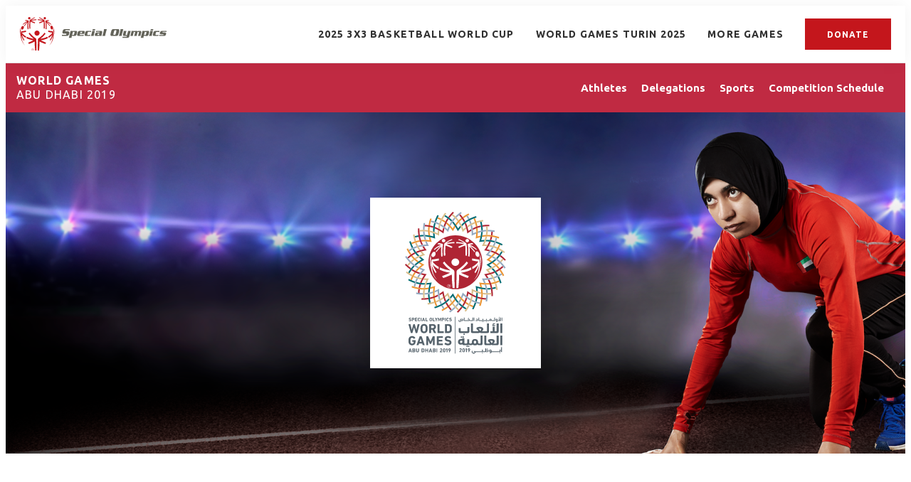

--- FILE ---
content_type: text/html;charset=UTF-8
request_url: https://results.specialolympics.org/world-games-abu-dhabi-2019
body_size: 34371
content:
<!DOCTYPE html>
<html class="GamesPage" lang="en"
>
    <head>
    <meta charset="UTF-8">

    <meta property="og:url" content="https://results.specialolympics.org/world-games-abu-dhabi-2019">

    <meta property="og:image" content="https://assets.results.specialolympics.org/dims4/default/c1990f6/2147483647/strip/true/crop/3491x1697+0+315/resize/1440x700!/quality/90/?url=http%3A%2F%2Fsoi-brightspot.s3.amazonaws.com%2Fresults%2Fcd%2F3e%2Fa93a48094b1896dce64b844c30eb%2Fusa-games-2.jpeg">

    
    <meta property="og:image:url" content="https://assets.results.specialolympics.org/dims4/default/c1990f6/2147483647/strip/true/crop/3491x1697+0+315/resize/1440x700!/quality/90/?url=http%3A%2F%2Fsoi-brightspot.s3.amazonaws.com%2Fresults%2Fcd%2F3e%2Fa93a48094b1896dce64b844c30eb%2Fusa-games-2.jpeg">
    
    <meta property="og:image:width" content="1440">
    <meta property="og:image:height" content="700">
    <meta property="og:image:type" content="image/jpeg">
    


    <meta property="og:site_name" content="Special Olympics Results">



    <meta property="og:type" content="website">

    
    <meta name="twitter:card" content="summary_large_image"/>
    
    
    
    
    

    
    
    
    

    <meta property="fb:app_id" content="5366730800056806">

<link rel="preconnect" href="https://fonts.googleapis.com">
<link rel="preconnect" href="https://fonts.gstatic.com" crossorigin>
<link href="https://fonts.googleapis.com/css2?family=Ubuntu:wght@300;400;700&display=swap" rel="stylesheet"><style type="text/css">:root {
    
    
    

    
    

    --color-primary-theme: #c4161c;

    
    
    
    
    
    

    
    
    
    

    
    

    
    

    
    

    
    

    
    
    
    
    
    
    

    
    
    

    
    

    --color-games: #c02a42;

    --color-white: #fff;
    --color-black: #000;
}
</style>
    <style type="text/css">:root {--containerMaxWidth:1240px;--containerXlMaxWidth:1440px;--containerNarrowWidth:800px;}</style>
    
    <style type="text/css">:root {
  --font-1: "Arial";
}

body {
  --font-1: "Ubuntu";
}
</style>

    
        
            
                <link data-cssvarsponyfill="true" class="Webpack-css" rel="stylesheet" href="https://assets.results.specialolympics.org/resource/00000181-6cc0-de65-add7-ede2e3080000/styles/style-1/All.min.339dc4d90c8966428d8192fe8a69837b.gz.css">
            
            
        
    <style>.RichTextModule-title {
    line-height: 1.18;
    letter-spacing: 2.44px;
    font-family: var(--font,var(--font-1));
    font-size: var(--title-6);
    font-weight: 700;
    text-align: center;
}</style>
<style>.ScheduleTabItem .AccordionList-header {
    min-height: 50px;
    height: auto;
}</style>
<style>.PageHeadingGames-title, .PageHeading-title, .AthleteSearchModule-title, .DelegationSearchModule-title, .PageHeadingSports-title, .PageList-header-title, .Module-header-title {
    letter-spacing: 2px;
}</style>
<meta name="viewport" content="width=device-width, initial-scale=1, minimum-scale=1, maximum-scale=5"><title>World Games Abu Dhabi 2019 - Special Olympics World &amp; National Games Results</title><link rel="canonical" href="https://results.specialolympics.org/world-games-abu-dhabi-2019"><meta name="brightspot.contentId" content="00000181-db9a-d628-abd7-dfbee9ed0000"><link rel="apple-touch-icon"sizes="180x180"href="/apple-touch-icon.png"><link rel="icon"type="image/png"href="/favicon-32x32.png"><link rel="icon"type="image/png"href="/favicon-16x16.png">

    <!-- this will add webcomponent polyfills based on browsers. As of 04/29/21 still needed for IE11 and Safari -->
    <script src="https://assets.results.specialolympics.org/resource/00000181-6cc0-de65-add7-ede2e3080000/webcomponents-loader/webcomponents-loader.2938a610ca02c611209b1a5ba2884385.gz.js"></script>

    <script>
        /**
            This allows us to load the IE polyfills via feature detection so that they do not load
            needlessly in the browsers that do not need them. It also ensures they are loaded
            non async so that they load before the rest of our JS.
        */
        var head = document.getElementsByTagName('head')[0];
        if (!window.CSS || !window.CSS.supports || !window.CSS.supports('--fake-var', 0)) {
            var script = document.createElement('script');
            script.setAttribute('src', "https://assets.results.specialolympics.org/resource/00000181-6cc0-de65-add7-ede2e3080000/util/IEPolyfills.min.539d47c3c13be4f7a9251ed5ea7d61cb.gz.js");
            script.setAttribute('type', 'text/javascript');
            script.async = false;
            head.appendChild(script);
        }
    </script>
    
        
            
                <script src="https://assets.results.specialolympics.org/resource/00000181-6cc0-de65-add7-ede2e3080000/styles/style-1/All.min.020b4fa4df650cda584b5cf73bbde263.gz.js" async></script>
            
            
            
        
    <script>

  window.fbAsyncInit = function() {
      FB.init({
          
              appId : '5366730800056806',
          
          xfbml : true,
          version : 'v2.9'
      });
  };

  (function(d, s, id){
     var js, fjs = d.getElementsByTagName(s)[0];
     if (d.getElementById(id)) {return;}
     js = d.createElement(s); js.id = id;
     js.src = "//connect.facebook.net/en_US/sdk.js";
     fjs.parentNode.insertBefore(js, fjs);
   }(document, 'script', 'facebook-jssdk'));
</script>
<script></script>
<!-- Global site tag (gtag.js) - Google Analytics -->
<script async src="https://www.googletagmanager.com/gtag/js?id=G-0Y9LDKGQMV"></script>
<script>
  window.dataLayer = window.dataLayer || [];
  function gtag(){dataLayer.push(arguments);}
  gtag('js', new Date());

  gtag('config', 'G-0Y9LDKGQMV');
</script>
<script></script>
</head>


    <body class="Page-body">
        <svg xmlns="http://www.w3.org/2000/svg" style="display:none" id="iconsMap">
    <symbol id="mono-icon-facebook" viewBox="0 0 10 19">
        <path fill-rule="evenodd" d="M2.707 18.25V10.2H0V7h2.707V4.469c0-1.336.375-2.373 1.125-3.112C4.582.62 5.578.25 6.82.25c1.008 0 1.828.047 2.461.14v2.848H7.594c-.633 0-1.067.14-1.301.422-.188.235-.281.61-.281 1.125V7H9l-.422 3.2H6.012v8.05H2.707z"></path>
    </symbol>
    <symbol id="mono-icon-instagram" viewBox="0 0 17 17">
        <g>
            <path fill-rule="evenodd" d="M8.281 4.207c.727 0 1.4.182 2.022.545a4.055 4.055 0 0 1 1.476 1.477c.364.62.545 1.294.545 2.021 0 .727-.181 1.4-.545 2.021a4.055 4.055 0 0 1-1.476 1.477 3.934 3.934 0 0 1-2.022.545c-.726 0-1.4-.182-2.021-.545a4.055 4.055 0 0 1-1.477-1.477 3.934 3.934 0 0 1-.545-2.021c0-.727.182-1.4.545-2.021A4.055 4.055 0 0 1 6.26 4.752a3.934 3.934 0 0 1 2.021-.545zm0 6.68a2.54 2.54 0 0 0 1.864-.774 2.54 2.54 0 0 0 .773-1.863 2.54 2.54 0 0 0-.773-1.863 2.54 2.54 0 0 0-1.864-.774 2.54 2.54 0 0 0-1.863.774 2.54 2.54 0 0 0-.773 1.863c0 .727.257 1.348.773 1.863a2.54 2.54 0 0 0 1.863.774zM13.45 4.03c-.023.258-.123.48-.299.668a.856.856 0 0 1-.65.281.913.913 0 0 1-.668-.28.913.913 0 0 1-.281-.669c0-.258.094-.48.281-.668a.913.913 0 0 1 .668-.28c.258 0 .48.093.668.28.187.188.281.41.281.668zm2.672.95c.023.656.035 1.746.035 3.269 0 1.523-.017 2.62-.053 3.287-.035.668-.134 1.248-.298 1.74a4.098 4.098 0 0 1-.967 1.53 4.098 4.098 0 0 1-1.53.966c-.492.164-1.072.264-1.74.3-.668.034-1.763.052-3.287.052-1.523 0-2.619-.018-3.287-.053-.668-.035-1.248-.146-1.74-.334a3.747 3.747 0 0 1-1.53-.931 4.098 4.098 0 0 1-.966-1.53c-.164-.492-.264-1.072-.299-1.74C.424 10.87.406 9.773.406 8.25S.424 5.63.46 4.963c.035-.668.135-1.248.299-1.74.21-.586.533-1.096.967-1.53A4.098 4.098 0 0 1 3.254.727c.492-.164 1.072-.264 1.74-.3C5.662.394 6.758.376 8.281.376c1.524 0 2.62.018 3.287.053.668.035 1.248.135 1.74.299a4.098 4.098 0 0 1 2.496 2.496c.165.492.27 1.078.317 1.757zm-1.687 7.91c.14-.399.234-1.032.28-1.899.024-.515.036-1.242.036-2.18V7.689c0-.961-.012-1.688-.035-2.18-.047-.89-.14-1.524-.281-1.899a2.537 2.537 0 0 0-1.512-1.511c-.375-.14-1.008-.235-1.899-.282a51.292 51.292 0 0 0-2.18-.035H7.72c-.938 0-1.664.012-2.18.035-.867.047-1.5.141-1.898.282a2.537 2.537 0 0 0-1.512 1.511c-.14.375-.234 1.008-.281 1.899a51.292 51.292 0 0 0-.036 2.18v1.125c0 .937.012 1.664.036 2.18.047.866.14 1.5.28 1.898.306.726.81 1.23 1.513 1.511.398.141 1.03.235 1.898.282.516.023 1.242.035 2.18.035h1.125c.96 0 1.687-.012 2.18-.035.89-.047 1.523-.141 1.898-.282.726-.304 1.23-.808 1.512-1.511z"></path>
        </g>
    </symbol>
    <symbol id="mono-icon-mailto" viewBox="0 0 512 512">
        <g>
            <path d="M67,148.7c11,5.8,163.8,89.1,169.5,92.1c5.7,3,11.5,4.4,20.5,4.4c9,0,14.8-1.4,20.5-4.4c5.7-3,158.5-86.3,169.5-92.1
                c4.1-2.1,11-5.9,12.5-10.2c2.6-7.6-0.2-10.5-11.3-10.5H257H65.8c-11.1,0-13.9,3-11.3,10.5C56,142.9,62.9,146.6,67,148.7z"></path>
            <path d="M455.7,153.2c-8.2,4.2-81.8,56.6-130.5,88.1l82.2,92.5c2,2,2.9,4.4,1.8,5.6c-1.2,1.1-3.8,0.5-5.9-1.4l-98.6-83.2
                c-14.9,9.6-25.4,16.2-27.2,17.2c-7.7,3.9-13.1,4.4-20.5,4.4c-7.4,0-12.8-0.5-20.5-4.4c-1.9-1-12.3-7.6-27.2-17.2l-98.6,83.2
                c-2,2-4.7,2.6-5.9,1.4c-1.2-1.1-0.3-3.6,1.7-5.6l82.1-92.5c-48.7-31.5-123.1-83.9-131.3-88.1c-8.8-4.5-9.3,0.8-9.3,4.9
                c0,4.1,0,205,0,205c0,9.3,13.7,20.9,23.5,20.9H257h185.5c9.8,0,21.5-11.7,21.5-20.9c0,0,0-201,0-205
                C464,153.9,464.6,148.7,455.7,153.2z"></path>
        </g>
    </symbol>
    <symbol id="mono-icon-print" viewBox="0 0 12 12">
        <g fill-rule="evenodd">
            <path fill-rule="nonzero" d="M9 10V7H3v3H1a1 1 0 0 1-1-1V4a1 1 0 0 1 1-1h10a1 1 0 0 1 1 1v3.132A2.868 2.868 0 0 1 9.132 10H9zm.5-4.5a1 1 0 1 0 0-2 1 1 0 0 0 0 2zM3 0h6v2H3z"></path>
            <path d="M4 8h4v4H4z"></path>
        </g>
    </symbol>
    <symbol id="mono-icon-copylink" viewBox="0 0 12 12">
        <g fill-rule="evenodd">
            <path d="M10.199 2.378c.222.205.4.548.465.897.062.332.016.614-.132.774L8.627 6.106c-.187.203-.512.232-.75-.014a.498.498 0 0 0-.706.028.499.499 0 0 0 .026.706 1.509 1.509 0 0 0 2.165-.04l1.903-2.06c.37-.398.506-.98.382-1.636-.105-.557-.392-1.097-.77-1.445L9.968.8C9.591.452 9.03.208 8.467.145 7.803.072 7.233.252 6.864.653L4.958 2.709a1.509 1.509 0 0 0 .126 2.161.5.5 0 1 0 .68-.734c-.264-.218-.26-.545-.071-.747L7.597 1.33c.147-.16.425-.228.76-.19.353.038.71.188.931.394l.91.843.001.001zM1.8 9.623c-.222-.205-.4-.549-.465-.897-.062-.332-.016-.614.132-.774l1.905-2.057c.187-.203.512-.232.75.014a.498.498 0 0 0 .706-.028.499.499 0 0 0-.026-.706 1.508 1.508 0 0 0-2.165.04L.734 7.275c-.37.399-.506.98-.382 1.637.105.557.392 1.097.77 1.445l.91.843c.376.35.937.594 1.5.656.664.073 1.234-.106 1.603-.507L7.04 9.291a1.508 1.508 0 0 0-.126-2.16.5.5 0 0 0-.68.734c.264.218.26.545.071.747l-1.904 2.057c-.147.16-.425.228-.76.191-.353-.038-.71-.188-.931-.394l-.91-.843z"></path>
            <path d="M8.208 3.614a.5.5 0 0 0-.707.028L3.764 7.677a.5.5 0 0 0 .734.68L8.235 4.32a.5.5 0 0 0-.027-.707"></path>
        </g>
    </symbol>
    <symbol id="mono-icon-linkedin" viewBox="0 0 14 14" xmlns="http://www.w3.org/2000/svg">
        <path d="M9.245 7.318c-.704 0-1.273.57-1.273 1.273v4.454H4.79s.038-7.636 0-8.272h3.182v.945s.985-.919 2.507-.919c1.884 0 3.22 1.364 3.22 4.012v4.234h-3.182V8.591c0-.703-.57-1.273-1.272-1.273zM1.92 3.5h-.018C.94 3.5.318 2.748.318 1.921.318 1.075.96.386 1.94.386s1.583.712 1.603 1.557c0 .828-.622 1.557-1.622 1.557zm1.597 9.545H.336V4.773h3.181v8.272z" fill-rule="evenodd"/>
    </symbol>
    <symbol id="mono-icon-pinterest" viewBox="0 0 512 512">
        <g>
            <path d="M256,32C132.3,32,32,132.3,32,256c0,91.7,55.2,170.5,134.1,205.2c-0.6-15.6-0.1-34.4,3.9-51.4
                c4.3-18.2,28.8-122.1,28.8-122.1s-7.2-14.3-7.2-35.4c0-33.2,19.2-58,43.2-58c20.4,0,30.2,15.3,30.2,33.6
                c0,20.5-13.1,51.1-19.8,79.5c-5.6,23.8,11.9,43.1,35.4,43.1c42.4,0,71-54.5,71-119.1c0-49.1-33.1-85.8-93.2-85.8
                c-67.9,0-110.3,50.7-110.3,107.3c0,19.5,5.8,33.3,14.8,43.9c4.1,4.9,4.7,6.9,3.2,12.5c-1.1,4.1-3.5,14-4.6,18
                c-1.5,5.7-6.1,7.7-11.2,5.6c-31.3-12.8-45.9-47-45.9-85.6c0-63.6,53.7-139.9,160.1-139.9c85.5,0,141.8,61.9,141.8,128.3
                c0,87.9-48.9,153.5-120.9,153.5c-24.2,0-46.9-13.1-54.7-27.9c0,0-13,51.6-15.8,61.6c-4.7,17.3-14,34.5-22.5,48
                c20.1,5.9,41.4,9.2,63.5,9.2c123.7,0,224-100.3,224-224C480,132.3,379.7,32,256,32z"></path>
        </g>
    </symbol>
    <symbol id="icon-fullscreen" xmlns="http://www.w3.org/2000/svg" fill="white" viewBox="0 0 1024 1024">
        <path d="M290 236.4l43.9-43.9a8.01 8.01 0 0 0-4.7-13.6L169 160c-5.1-.6-9.5 3.7-8.9 8.9L179 329.1c.8 6.6 8.9 9.4 13.6 4.7l43.7-43.7L370 423.7c3.1 3.1 8.2 3.1 11.3 0l42.4-42.3c3.1-3.1 3.1-8.2 0-11.3L290 236.4zm352.7 187.3c3.1 3.1 8.2 3.1 11.3 0l133.7-133.6 43.7 43.7a8.01 8.01 0 0 0 13.6-4.7L863.9 169c.6-5.1-3.7-9.5-8.9-8.9L694.8 179c-6.6.8-9.4 8.9-4.7 13.6l43.9 43.9L600.3 370a8.03 8.03 0 0 0 0 11.3l42.4 42.4zM845 694.9c-.8-6.6-8.9-9.4-13.6-4.7l-43.7 43.7L654 600.3a8.03 8.03 0 0 0-11.3 0l-42.4 42.3a8.03 8.03 0 0 0 0 11.3L734 787.6l-43.9 43.9a8.01 8.01 0 0 0 4.7 13.6L855 864c5.1.6 9.5-3.7 8.9-8.9L845 694.9zm-463.7-94.6a8.03 8.03 0 0 0-11.3 0L236.3 733.9l-43.7-43.7a8.01 8.01 0 0 0-13.6 4.7L160.1 855c-.6 5.1 3.7 9.5 8.9 8.9L329.2 845c6.6-.8 9.4-8.9 4.7-13.6L290 787.6 423.7 654c3.1-3.1 3.1-8.2 0-11.3l-42.4-42.4z"/>
    </symbol>
    <symbol id="mono-icon-tumblr" viewBox="0 0 512 512">
        <g>
            <path d="M321.2,396.3c-11.8,0-22.4-2.8-31.5-8.3c-6.9-4.1-11.5-9.6-14-16.4c-2.6-6.9-3.6-22.3-3.6-46.4V224h96v-64h-96V48h-61.9
                c-2.7,21.5-7.5,44.7-14.5,58.6c-7,13.9-14,25.8-25.6,35.7c-11.6,9.9-25.6,17.9-41.9,23.3V224h48v140.4c0,19,2,33.5,5.9,43.5
                c4,10,11.1,19.5,21.4,28.4c10.3,8.9,22.8,15.7,37.3,20.5c14.6,4.8,31.4,7.2,50.4,7.2c16.7,0,30.3-1.7,44.7-5.1
                c14.4-3.4,30.5-9.3,48.2-17.6v-65.6C363.2,389.4,342.3,396.3,321.2,396.3z"></path>
        </g>
    </symbol>
    <symbol id="mono-icon-twitter" viewBox="0 0 19 16">
        <g>
            <path fill-rule="evenodd" d="M16.48 4.594c.024.094.036.246.036.457 0 1.687-.41 3.316-1.23 4.887-.845 1.664-2.028 2.988-3.552 3.972-1.664 1.102-3.574 1.652-5.73 1.652-2.063 0-3.95-.55-5.66-1.652.258.024.55.035.879.035 1.71 0 3.246-.527 4.605-1.582-.82 0-1.54-.24-2.162-.72a3.671 3.671 0 0 1-1.283-1.811c.234.023.457.035.668.035.328 0 .656-.035.984-.105a3.72 3.72 0 0 1-2.11-1.301 3.54 3.54 0 0 1-.843-2.32v-.07a3.475 3.475 0 0 0 1.652.492A4.095 4.095 0 0 1 1.54 5.227a3.546 3.546 0 0 1-.457-1.776c0-.644.176-1.26.527-1.845a10.18 10.18 0 0 0 3.358 2.742 10.219 10.219 0 0 0 4.236 1.125 5.124 5.124 0 0 1-.07-.844c0-.656.164-1.272.492-1.846a3.613 3.613 0 0 1 1.336-1.353 3.565 3.565 0 0 1 1.828-.492c.54 0 1.037.105 1.494.316.457.21.861.492 1.213.844a7.51 7.51 0 0 0 2.356-.88c-.282.868-.82 1.548-1.618 2.04a7.93 7.93 0 0 0 2.11-.598 8.114 8.114 0 0 1-1.864 1.934z"></path>
        </g>
    </symbol>
    <symbol id="mono-icon-youtube" viewBox="0 0 512 512">
        <g>
            <path fill-rule="evenodd" d="M508.6,148.8c0-45-33.1-81.2-74-81.2C379.2,65,322.7,64,265,64c-3,0-6,0-9,0s-6,0-9,0c-57.6,0-114.2,1-169.6,3.6
                c-40.8,0-73.9,36.4-73.9,81.4C1,184.6-0.1,220.2,0,255.8C-0.1,291.4,1,327,3.4,362.7c0,45,33.1,81.5,73.9,81.5
                c58.2,2.7,117.9,3.9,178.6,3.8c60.8,0.2,120.3-1,178.6-3.8c40.9,0,74-36.5,74-81.5c2.4-35.7,3.5-71.3,3.4-107
                C512.1,220.1,511,184.5,508.6,148.8z M207,353.9V157.4l145,98.2L207,353.9z"></path>
        </g>
    </symbol>
    <symbol id="icon-magnify" viewBox="0 0 30 30" xmlns="http://www.w3.org/2000/svg">
        <path d="M21.876 18.281l-.314.548L30 27.343 27.343 30l-8.437-8.516-.546.392c-2.083 1.3-4.245 1.951-6.486 1.951-3.28 0-6.08-1.171-8.398-3.515C1.16 17.968 0 15.156 0 11.874c0-3.28 1.159-6.08 3.476-8.398C5.794 1.16 8.595 0 11.876 0c3.282 0 6.079 1.159 8.398 3.476 2.318 2.318 3.477 5.119 3.477 8.4a11.786 11.786 0 0 1-1.875 6.405zm-3.36-13.046c-1.823-1.824-4.037-2.736-6.642-2.736-2.604 0-4.818.912-6.639 2.736-1.824 1.822-2.736 4.035-2.736 6.64 0 2.606.912 4.818 2.736 6.64 1.822 1.823 4.035 2.734 6.64 2.734 2.606 0 4.818-.91 6.64-2.733 1.876-1.875 2.813-4.088 2.813-6.642 0-2.55-.937-4.764-2.812-6.639z" fill-rule="evenodd"/>
    </symbol>
    <symbol id="burger-menu" viewBox="0 0 14 10">
        <g>
            <path fill-rule="evenodd" d="M0 5.5v-1h14v1H0zM0 1V0h14v1H0zm0 9V9h14v1H0z"></path>
        </g>
    </symbol>
    <symbol id="close-x" viewBox="0 0 14 14"  xmlns="http://www.w3.org/2000/svg">
        <g>
            <path fill-rule="nonzero" d="M6.336 7L0 .664.664 0 7 6.336 13.336 0 14 .664 7.664 7 14 13.336l-.664.664L7 7.664.664 14 0 13.336 6.336 7z"></path>
        </g>
    </symbol>
    <symbol id="share-more-arrow" viewBox="0 0 512 512" style="enable-background:new 0 0 512 512;">
        <g>
            <g>
                <path d="M512,241.7L273.643,3.343v156.152c-71.41,3.744-138.015,33.337-188.958,84.28C30.075,298.384,0,370.991,0,448.222v60.436
                    l29.069-52.985c45.354-82.671,132.173-134.027,226.573-134.027c5.986,0,12.004,0.212,18.001,0.632v157.779L512,241.7z
                    M255.642,290.666c-84.543,0-163.661,36.792-217.939,98.885c26.634-114.177,129.256-199.483,251.429-199.483h15.489V78.131
                    l163.568,163.568L304.621,405.267V294.531l-13.585-1.683C279.347,291.401,267.439,290.666,255.642,290.666z"></path>
            </g>
        </g>
    </symbol>
    <symbol id="chevron" viewBox="0 0 100 100">
        <g>
            <path d="M22.4566257,37.2056786 L-21.4456527,71.9511488 C-22.9248661,72.9681457 -24.9073712,72.5311671 -25.8758148,70.9765924 L-26.9788683,69.2027424 C-27.9450684,67.6481676 -27.5292733,65.5646602 -26.0500598,64.5484493 L20.154796,28.2208967 C21.5532435,27.2597011 23.3600078,27.2597011 24.759951,28.2208967 L71.0500598,64.4659264 C72.5292733,65.4829232 72.9450684,67.5672166 71.9788683,69.1217913 L70.8750669,70.8956413 C69.9073712,72.4502161 67.9241183,72.8848368 66.4449048,71.8694118 L22.4566257,37.2056786 Z" id="Transparent-Chevron" transform="translate(22.500000, 50.000000) rotate(90.000000) translate(-22.500000, -50.000000) "></path>
        </g>
    </symbol>
    <symbol id="chevron-down" viewBox="0 0 10 6" xmlns="http://www.w3.org/2000/svg">
        <path d="M5.108 4.088L.965.158a.587.587 0 0 0-.8 0 .518.518 0 0 0 0 .758L5.13 5.625 9.845.905a.517.517 0 0 0-.021-.758.588.588 0 0 0-.8.02l-3.916 3.92z" fill-rule="evenodd"/>
    </symbol>
    <symbol id="chevron-up" viewBox="0 0 284.929 284.929" xmlns="http://www.w3.org/2000/svg">
        <path d="M282.082 195.285L149.028 62.24c-1.901-1.903-4.088-2.856-6.562-2.856s-4.665.953-6.567 2.856L2.856 195.285C.95 197.191 0 199.378 0 201.853c0 2.474.953 4.664 2.856 6.566l14.272 14.271c1.903 1.903 4.093 2.854 6.567 2.854s4.664-.951 6.567-2.854l112.204-112.202 112.208 112.209c1.902 1.903 4.093 2.848 6.563 2.848 2.478 0 4.668-.951 6.57-2.848l14.274-14.277c1.902-1.902 2.847-4.093 2.847-6.566.001-2.476-.944-4.666-2.846-6.569z"/>
    </symbol>
    <symbol id="icon-arrow-down" viewBox="0 0 10 6" xmlns="http://www.w3.org/2000/svg">
        <path d="M5.108 4.088L.965.158a.587.587 0 0 0-.8 0 .518.518 0 0 0 0 .758L5.13 5.625 9.845.905a.517.517 0 0 0-.021-.758.588.588 0 0 0-.8.02l-3.916 3.92z" fill="inherit" fill-rule="evenodd"/>
    </symbol>
    <symbol id="icon-arrow-right" viewBox="0 0 21 15" height="15px" width="21px">
        <path d="M13.086.207C12.956.074 12.778 0 12.593 0s-.363.074-.493.207c-.133.132-.208.312-.208.5s.075.368.208.5l5.564 5.609H.707c-.189-.004-.371.069-.504.202-.134.134-.207.316-.203.504 0 .39.316.707.707.707h16.957L12.1 13.793c-.133.133-.208.313-.208.5 0 .188.075.368.208.5.134.132.313.206.5.207.187-.004.365-.078.5-.206l6.772-6.771c.133-.133.208-.313.208-.5 0-.188-.075-.369-.208-.501L13.086.207z"></path>
    </symbol>
    <symbol id="play-arrow" viewBox="0 0 30 30">
        <g fill-rule="evenodd">
            <path d="M9 9l12 6-12 6z"></path>
        </g>
    </symbol>
    <symbol id="grid" viewBox="0 0 32 32">
        <g>
            <path d="M6.4,5.7 C6.4,6.166669 6.166669,6.4 5.7,6.4 L0.7,6.4 C0.233331,6.4 0,6.166669 0,5.7 L0,0.7 C0,0.233331 0.233331,0 0.7,0 L5.7,0 C6.166669,0 6.4,0.233331 6.4,0.7 L6.4,5.7 Z M19.2,5.7 C19.2,6.166669 18.966669,6.4 18.5,6.4 L13.5,6.4 C13.033331,6.4 12.8,6.166669 12.8,5.7 L12.8,0.7 C12.8,0.233331 13.033331,0 13.5,0 L18.5,0 C18.966669,0 19.2,0.233331 19.2,0.7 L19.2,5.7 Z M32,5.7 C32,6.166669 31.766669,6.4 31.3,6.4 L26.3,6.4 C25.833331,6.4 25.6,6.166669 25.6,5.7 L25.6,0.7 C25.6,0.233331 25.833331,0 26.3,0 L31.3,0 C31.766669,0 32,0.233331 32,0.7 L32,5.7 Z M6.4,18.5 C6.4,18.966669 6.166669,19.2 5.7,19.2 L0.7,19.2 C0.233331,19.2 0,18.966669 0,18.5 L0,13.5 C0,13.033331 0.233331,12.8 0.7,12.8 L5.7,12.8 C6.166669,12.8 6.4,13.033331 6.4,13.5 L6.4,18.5 Z M19.2,18.5 C19.2,18.966669 18.966669,19.2 18.5,19.2 L13.5,19.2 C13.033331,19.2 12.8,18.966669 12.8,18.5 L12.8,13.5 C12.8,13.033331 13.033331,12.8 13.5,12.8 L18.5,12.8 C18.966669,12.8 19.2,13.033331 19.2,13.5 L19.2,18.5 Z M32,18.5 C32,18.966669 31.766669,19.2 31.3,19.2 L26.3,19.2 C25.833331,19.2 25.6,18.966669 25.6,18.5 L25.6,13.5 C25.6,13.033331 25.833331,12.8 26.3,12.8 L31.3,12.8 C31.766669,12.8 32,13.033331 32,13.5 L32,18.5 Z M6.4,31.3 C6.4,31.766669 6.166669,32 5.7,32 L0.7,32 C0.233331,32 0,31.766669 0,31.3 L0,26.3 C0,25.833331 0.233331,25.6 0.7,25.6 L5.7,25.6 C6.166669,25.6 6.4,25.833331 6.4,26.3 L6.4,31.3 Z M19.2,31.3 C19.2,31.766669 18.966669,32 18.5,32 L13.5,32 C13.033331,32 12.8,31.766669 12.8,31.3 L12.8,26.3 C12.8,25.833331 13.033331,25.6 13.5,25.6 L18.5,25.6 C18.966669,25.6 19.2,25.833331 19.2,26.3 L19.2,31.3 Z M32,31.3 C32,31.766669 31.766669,32 31.3,32 L26.3,32 C25.833331,32 25.6,31.766669 25.6,31.3 L25.6,26.3 C25.6,25.833331 25.833331,25.6 26.3,25.6 L31.3,25.6 C31.766669,25.6 32,25.833331 32,26.3 L32,31.3 Z" id=""></path>
        </g>
    </symbol>
    <symbol id="filter" viewBox="0 0 16 12">
        <path d="M0 2V0h16v2H0zm2.4 5V5h11.2v2H2.4zm2.4 5v-2h6.4v2H4.8z"></path>
    </symbol>
    <symbol id="icon-filter" viewBox="0 0 512 512">
        <path fill="currentColor" d="M487.976 0H24.028C2.71 0-8.047 25.866 7.058 40.971L192 225.941V432c0 7.831 3.821 15.17 10.237 19.662l80 55.98C298.02 518.69 320 507.493 320 487.98V225.941l184.947-184.97C520.021 25.896 509.338 0 487.976 0z"></path>
    </symbol>
    <symbol id="icon-radio-on" viewBox="0 0 24 24">
        <path fill="currentColor" fill-rule="nonzero" d="M12 7c-2.76 0-5 2.24-5 5s2.24 5 5 5 5-2.24 5-5-2.24-5-5-5zm0-5C6.48 2 2 6.48 2 12s4.48 10 10 10 10-4.48 10-10S17.52 2 12 2zm0 18c-4.42 0-8-3.58-8-8s3.58-8 8-8 8 3.58 8 8-3.58 8-8 8z" />
    </symbol>
    <symbol id="icon-radio-off" viewBox="0 0 24 24">
        <path fill="currentColor" fill-rule="nonzero" d="M12 2C6.48 2 2 6.48 2 12s4.48 10 10 10 10-4.48 10-10S17.52 2 12 2zm0 18c-4.42 0-8-3.58-8-8s3.58-8 8-8 8 3.58 8 8-3.58 8-8 8z" />
    </symbol>
    <symbol id="icon-pause" viewBox="0 0 13 16">
        <rect width="4.636" height="16" rx="2.318"/>
        <rect width="4.636" height="16" x="7.727" rx="2.318"/>
    </symbol>
    <symbol id="icon-plus" viewBox="0 0 14 14" height="14px" width="14px">
        <path d="M13, 6H8V1A1, 1, 0, 0, 0, 6, 1V6H1A1, 1, 0, 0, 0, 1, 8H6v5a1, 1, 0, 0, 0, 2, 0V8h5a1, 1, 0, 0, 0, 0-2Z"/>
    </symbol>
    <symbol id="icon-minus" viewBox="0 0 14 14" height="14px" width="14px">
        <path d="M13, 8H1A1, 1, 0, 0, 1, 1, 6H13a1, 1, 0, 0, 1, 0, 2Z"/>
    </symbol>
    <symbol id="amazon-alexa" fill="none" viewBox="0 0 14 14">
        <path clip-rule="evenodd" d="m52.4998 105c-28.9946 0-52.4998-23.5055-52.4998-52.5003 0-26.6214 19.8151-48.61142 45.5003-52.03433v10.57883c0 2.9832-1.8814 5.6636-4.7091 6.6127-14.8197 4.9787-25.4216 19.1433-25.0311 35.7287.4754 20.1911 16.923 36.0663 37.1187 35.8628 20.122-.2035 36.3714-16.5785 36.3714-36.7487 0-.4597-.0113-.9172-.0283-1.3721-.004-.102-.0072-.2048-.0113-.307-.0194-.4228-.0452-.8446-.0784-1.2639-.0097-.1335-.0234-.2666-.0355-.3998-.0259-.2928-.0558-.5837-.0889-.8739-.0372-.3297-.08-.6576-.1261-.9838-.0202-.1492-.0404-.2988-.063-.4467-4.4995-29.6389-43.1025-46.296896-43.3144-46.388077 2.2893-.304462 4.6239-.464423 6.9955-.464423 28.9951 0 52.5002 23.5048 52.5002 52.4997 0 28.9948-23.5051 52.5003-52.5002 52.5003z" fill="#5fcaf4" fill-rule="evenodd" transform="matrix(.133333 0 0 -.133333 0 14)"/>
    </symbol>
    <symbol id="apple" viewBox="0 0 511.86 511.86">
        <rect fill="#822cbe" width="511.86" height="511.86" rx="113.87"/>
        <path fill="#ffffff" d="M240.44,448.26c-15.27-5.46-18.54-12.88-24.81-56.38-7.28-50.55-8.87-81.84-4.65-91.75,5.59-13.14,20.78-20.6,42-20.68,21.07-.09,36.39,7.44,42,20.68,4.24,9.89,2.65,41.2-4.64,91.75-4.95,35.32-7.67,44.25-14.5,50.25-9.38,8.31-22.69,10.61-35.32,6.14Zm-65.22-51.87c-52.73-25.94-86.51-69.82-98.79-128.2-3.07-15.07-3.59-51-.69-64.84,7.68-37.11,22.36-66.13,46.75-91.79,35.15-37.06,80.37-56.65,130.7-56.65,49.82,0,94.86,19.23,129.16,55.18,26.1,27.13,40.77,55.84,48.28,93.67,2.56,12.59,2.56,46.92.17,61.08a181.4,181.4,0,0,1-69.1,113c-13,9.79-44.7,26.89-49.82,26.89-1.88,0-2.05-1.94-1.19-9.81,1.53-12.63,3.07-15.25,10.23-18.26,11.44-4.77,30.89-18.63,42.83-30.61a163,163,0,0,0,42.82-75.41c4.44-17.57,3.93-56.64-1-74.73C390,138.36,343.1,93.66,285.61,81.72c-16.73-3.42-47.1-3.42-64,0-58.18,11.94-106.29,58.86-121,117.89-3.92,16-3.92,55.11,0,71.15,9.73,39.07,35,74.9,68.08,96.23a147.45,147.45,0,0,0,17.58,10.07c7.16,3.07,8.7,5.63,10.06,18.25.85,7.68.68,9.9-1.19,9.9-1.2,0-9.9-3.75-19.11-8.19ZM175.9,327c-17.75-14.16-33.44-39.28-39.93-63.91-3.92-14.88-3.92-43.17.17-58,10.75-40.06,40.27-71.12,81.22-85.71,14-4.94,45-6,62.27-2.25C339,130.33,381.15,189.79,373,248.77c-3.24,23.77-11.43,43.29-25.93,61.42-7.17,9.16-24.57,24.54-27.64,24.54-.51,0-1-5.8-1-12.87V309l8.88-10.58c33.44-40.06,31.05-96-5.46-132.74-14.16-14.29-30.54-22.69-51.7-26.56-13.65-2.53-16.55-2.53-30.88-.17-21.76,3.55-38.61,12-53.58,26.78C148.94,202,146.55,258.29,180,298.38L188.8,309v13c0,7.17-.57,13-1.27,13s-5.63-3.41-10.92-7.68Zm59.2-69.66c-15.18-7.07-23.37-20.39-23.54-37.76,0-15.61,8.7-29.23,23.71-37.2,9.56-5,26.45-5,36,0a46.34,46.34,0,0,1,22.18,26.85c9.9,33.65-25.76,63.13-58,48.07Z" transform="translate(-0.14 -0.14)"/><circle fill="#ffffff" cx="255.74" cy="221.24" r="42.55"/><path fill="#ffffff" d="M260,280.42a83.61,83.61,0,0,1,14.25,2.9,51.55,51.55,0,0,1,14.26,7.13c3.76,2.73,6.49,5.56,8.19,9s2.56,7.54,3.07,14.25c.34,6.72.34,16-1.19,33.44s-4.61,42.79-7,59.08-4.09,23.55-6.31,28.84a25.82,25.82,0,0,1-18.94,16.55,41,41,0,0,1-9.89.85,42.41,42.41,0,0,1-9.9-.85c-3.92-.86-9-2.39-12.8-5.46-3.92-3.07-6.48-7.51-8.53-13.31s-3.58-12.8-5.63-26.79-4.78-34.8-6.48-50.67-2.39-26.79-2.53-34.13.17-11,1-14.5a28.93,28.93,0,0,1,4.09-9.38,31.14,31.14,0,0,1,6.83-7,27.87,27.87,0,0,1,8-4.3A60.8,60.8,0,0,1,241.35,283c4.43-.85,9.55-1.7,12.18-2.05a13.34,13.34,0,0,1,5.56,0Z" transform="translate(-0.14 -0.14)"/>
    </symbol>
    <symbol id="google" fill="none" viewBox="0 0 14 14">
        <path d="m0 0v2.12148.84795 2.12148h1.75v-2.12148-.84795-2.12148z" fill="#fab908" transform="translate(6.125 4.45453)"/>
        <path d="m.875 1.75c.48325 0 .875-.39175.875-.875 0-.483249-.39175-.875-.875-.875-.483249 0-.875.391751-.875.875 0 .48325.391751.875.875.875z" fill="#0066d9" transform="translate(0 5.64764)"/>
        <path d="m.875 1.75c.48325 0 .875-.39175.875-.875 0-.483249-.39175-.875-.875-.875-.483249 0-.875.391751-.875.875 0 .48325.391751.875.875.875z" fill="#0066d9" transform="translate(0 6.60236)"/>
        <path d="m1.75 0h-1.75v.954546h1.75z" fill="#0066d9" transform="translate(0 6.52264)"/>
        <path d="m.875 1.75c.48325 0 .875-.39175.875-.875 0-.483249-.39175-.875-.875-.875-.483249 0-.875.391751-.875.875 0 .48325.391751.875.875.875z" fill="#4285f4" transform="translate(12.25 6.60236)"/>
        <path d="m.875 1.75c.48325 0 .875-.39175.875-.875 0-.483249-.39175-.875-.875-.875-.483249 0-.875.391751-.875.875 0 .48325.391751.875.875.875z" fill="#4285f4" transform="translate(12.25 5.64764)"/>
        <path d="m1.75 0h-1.75v.954546h1.75z" fill="#4285f4" transform="matrix(-1 0 0 -1 14 7.47736)"/><path d="m.875 1.75c.48325 0 .875-.39175.875-.875 0-.483249-.39175-.875-.875-.875-.483249 0-.875.391751-.875.875 0 .48325.391751.875.875.875z" fill="#ea4335" transform="translate(3.02274 8.51141)"/>
        <path d="m.875 1.75c.48325 0 .875-.39175.875-.875 0-.483249-.39175-.875-.875-.875-.483249 0-.875.391751-.875.875 0 .48325.391751.875.875.875z" fill="#ea4335" transform="translate(3.02274 9.46594)"/>
        <path d="m1.75 0h-1.75v.954546h1.75z" fill="#ea4335" transform="translate(3.02274 9.38641)"/><path d="m.875 1.75c.48325 0 .875-.39175.875-.875 0-.483249-.39175-.875-.875-.875-.483249 0-.875.391751-.875.875 0 .48325.391751.875.875.875z" fill="#ea4335" transform="translate(3.02274 2.78406)"/>
        <path d="m.875 1.75c.48325 0 .875-.39175.875-.875 0-.483249-.39175-.875-.875-.875-.483249 0-.875.391751-.875.875 0 .48325.391751.875.875.875z" fill="#ea4335" transform="translate(3.02274 5.88641)"/>
        <path d="m1.75 0h-1.75v3.12216h1.75z" fill="#ea4335" transform="translate(3.02274 3.65906)"/><path d="m.875 1.75c.48325 0 .875-.39175.875-.875 0-.483249-.39175-.875-.875-.875-.483249 0-.875.391751-.875.875 0 .48325.391751.875.875.875z" fill="#34a853" transform="translate(9.22726 3.73859)"/>
        <path d="m.875 1.75c.48325 0 .875-.39175.875-.875 0-.483249-.39175-.875-.875-.875-.483249 0-.875.391751-.875.875 0 .48325.391751.875.875.875z" fill="#34a853" transform="translate(9.22726 2.78406)"/>
        <path d="m1.75 0h-1.75v.954546h1.75z" fill="#34a853" transform="matrix(-1 0 0 -1 10.9773 4.61359)"/><g fill="#fab908">
        <path d="m.875 1.75c.48325 0 .875-.39175.875-.875 0-.483249-.39175-.875-.875-.875-.483249 0-.875.391751-.875.875 0 .48325.391751.875.875.875z" transform="translate(6.125 .954529)"/>
        <path d="m.875 1.75c.48325 0 .875-.39175.875-.875 0-.483249-.39175-.875-.875-.875-.483249 0-.875.391751-.875.875 0 .48325.391751.875.875.875z" transform="translate(6.125)"/>
        <path d="m1.75 0h-1.75v.954546h1.75z" transform="matrix(-1 0 0 -1 7.875 1.82953)"/>
        <path d="m.875 1.75c.48325 0 .875-.39175.875-.875 0-.483249-.39175-.875-.875-.875-.483249 0-.875.391751-.875.875 0 .48325.391751.875.875.875z" transform="translate(6.125 12.25)"/>
        <path d="m.875 1.75c.48325 0 .875-.39175.875-.875 0-.483249-.39175-.875-.875-.875-.483249 0-.875.391751-.875.875 0 .48325.391751.875.875.875z" transform="translate(6.125 11.2955)"/>
        <path d="m1.75 0h-1.75v.954546h1.75z" transform="matrix(-1 0 0 -1 7.875 13.125)"/></g><path d="m.875 1.75c.48325 0 .875-.39175.875-.875 0-.483249-.39175-.875-.875-.875-.483249 0-.875.391751-.875.875 0 .48325.391751.875.875.875z" fill="#34a853" transform="translate(9.22726 9.46594)"/>
        <path d="m.875 1.75c.48325 0 .875-.39175.875-.875 0-.483249-.39175-.875-.875-.875-.483249 0-.875.391751-.875.875 0 .48325.391751.875.875.875z" fill="#34a853" transform="translate(9.22726 6.36359)"/>
        <path d="m1.75 0h-1.75v3.10227h1.75z" fill="#34a853" transform="matrix(-1 0 0 -1 10.9773 10.3409)"/><path d="m.875 1.75c.48325 0 .875-.39175.875-.875 0-.483249-.39175-.875-.875-.875-.483249 0-.875.391751-.875.875 0 .48325.391751.875.875.875z" fill="#fab908" transform="translate(6.125 3.57953)"/>
        <path d="m.875 1.75c.48325 0 .875-.39175.875-.875 0-.483249-.39175-.875-.875-.875-.483249 0-.875.391751-.875.875 0 .48325.391751.875.875.875z" fill="#fab908" transform="translate(6.125 8.67047)"/>
    </symbol>
    <symbol id="npr-one" viewBox="0 0 15 16">
        <g clip-rule="evenodd" fill-rule="evenodd">
            <path d="m-.00000001 3.99903 3.11681001 1.9192c.6747-1.24356 1.93544-2.08032 3.37935-2.08032v-3.83791c-2.77571 0-5.1993 1.60843-6.49616001 3.99903z" fill="#d61900" transform="translate(1.00378)"/>
            <path d="m3.78823 5.28599c-.12325-.40495-.18984-.83705-.18984-1.28579 0-.75804.19011-1.4688.52217-2.081-1.53085-.942623-2.25153-1.386398-3.11681-1.91919993-.638301 1.17671993-1.00375 2.54287993-1.00375 4.00019993 0 1.45723.365449 2.82349 1.00375 4.0002l1.97257-1.21466z" fill="#f30" transform="translate(0 4.00128)"/>
            <path d="m-.00000001 1.21467c1.29686001 2.3906 3.72045001 3.99903 6.49616001 3.99903v-3.83801c-1.15017 0-2.18402-.530854-2.89814-1.37539816h-1.62563l.00018-.00029136z" fill="#83aeed" transform="translate(1.00378 10.7867)"/>
            <path d="m6.49625 1.9192-3.1168-1.91919949c-.67471 1.24355949-1.93535 2.08022949-3.37944981 2.08022949v3.838c2.77589981 0 5.19938981-1.60843 6.49624981-3.99903z" fill="#3266cc" transform="translate(7.50012 10.0768)"/>
            <path d="m.522174 4.0002c0 .75815-.190114 1.46881-.52217447 2.08101l3.11681047 1.91919c.63839-1.17671 1.00375-2.54297 1.00375-4.0002 0-1.45732-.36536-2.82348-1.00375-4.00019993-.86528.53280193-1.58596.97657693-3.11681047 1.91919993.33206047.6122.52217447 1.32296.52217447 2.081z" fill="#3a3a3a" transform="translate(10.8795 4.00128)"/>
            <path d="m.00000019 3.83791c1.44409981 0 2.70473981.83676 3.37944981 2.08032l3.1168-1.9192c-1.29686-2.3906-3.72044-3.99903-6.49624981-3.99903z" fill="#191919" transform="translate(7.50012)"/>
        </g>
    </symbol>
    <symbol id="overcast" viewBox="0 0 365 365" fill="none">
        <g xmlns="http://www.w3.org/2000/svg" id="surface1">
            <path style=" stroke:none;fill-rule:nonzero;fill:rgb(96.099854%,49.398804%,12.5%);fill-opacity:1;" d="M 90.179688 274.820313 C 66.550781 251.195313 51.9375 218.554688 51.9375 182.5 C 51.9375 146.445313 66.550781 113.804688 90.179688 90.179688 L 101.789063 101.789063 C 81.136719 122.445313 68.359375 150.980469 68.359375 182.5 C 68.359375 214.019531 81.136719 242.554688 101.789063 263.210938 Z M 125.890625 239.109375 C 111.402344 224.621094 102.441406 204.609375 102.441406 182.5 C 102.441406 160.390625 111.402344 140.378906 125.890625 125.890625 L 137.503906 137.503906 C 125.988281 149.019531 118.863281 164.925781 118.863281 182.5 C 118.863281 200.074219 125.988281 215.980469 137.503906 227.496094 Z M 227.496094 227.496094 C 239.011719 215.980469 246.136719 200.074219 246.136719 182.5 C 246.136719 164.925781 239.011719 149.019531 227.496094 137.503906 L 239.109375 125.890625 C 253.597656 140.378906 262.558594 160.390625 262.558594 182.5 C 262.558594 204.609375 253.597656 224.621094 239.109375 239.109375 Z M 274.820313 274.820313 L 263.210938 263.210938 C 283.863281 242.554688 296.640625 214.019531 296.640625 182.5 C 296.640625 150.980469 283.863281 122.445313 263.210938 101.789063 L 274.820313 90.179688 C 298.449219 113.804688 313.0625 146.445313 313.0625 182.5 C 313.0625 218.554688 298.449219 251.195313 274.820313 274.820313 Z M 182.5 16.640625 C 90.898438 16.640625 16.640625 90.898438 16.640625 182.5 C 16.640625 255.765625 64.148438 317.933594 130.039063 339.886719 L 172.632813 212.101563 C 160.238281 207.972656 151.296875 196.28125 151.296875 182.5 C 151.296875 165.265625 165.265625 151.296875 182.5 151.296875 C 199.734375 151.296875 213.703125 165.265625 213.703125 182.5 C 213.703125 196.28125 204.761719 207.972656 192.367188 212.101563 L 234.960938 339.886719 C 300.851563 317.933594 348.359375 255.765625 348.359375 182.5 C 348.359375 90.898438 274.101563 16.640625 182.5 16.640625 Z M 202.902344 347.109375 C 195.519531 341.375 188.371094 335.058594 181.539063 328.164063 C 174.933594 334.996094 168.046875 341.269531 160.945313 346.96875 C 168 347.882813 175.195313 348.359375 182.5 348.359375 C 189.40625 348.359375 196.214844 347.933594 202.902344 347.109375 Z M 191.792969 316.824219 C 200.890625 327.066406 210.65625 336.113281 220.847656 343.898438 C 221.527344 343.734375 222.203125 343.570313 222.878906 343.402344 L 205.261719 299.355469 C 200.972656 305.472656 196.472656 311.300781 191.792969 316.824219 Z M 182.257813 305.34375 C 187.945313 298.007813 193.300781 290.164063 198.257813 281.84375 L 182.5 242.453125 L 166.550781 282.324219 C 171.425781 290.464844 176.679688 298.148438 182.257813 305.34375 Z M 143.78125 343.804688 C 153.617188 336.28125 163.054688 327.59375 171.875 317.78125 C 167.367188 312.621094 163.03125 307.179688 158.894531 301.46875 L 142.121094 343.402344 C 142.671875 343.539063 143.226563 343.671875 143.78125 343.804688 Z M 182.5 364.796875 C 81.820313 364.796875 0.207031 283.179688 0.207031 182.5 C 0.207031 81.820313 81.820313 0.203125 182.5 0.203125 C 283.179688 0.203125 364.796875 81.820313 364.796875 182.5 C 364.796875 283.179688 283.179688 364.796875 182.5 364.796875 "/>
            <path style=" stroke:none;fill-rule:nonzero;fill:rgb(100%,100%,100%);fill-opacity:1;" d="M 90.179688 274.820313 L 90.324219 274.675781 C 66.734375 251.085938 52.140625 218.496094 52.140625 182.5 C 52.140625 146.503906 66.730469 113.914063 90.324219 90.324219 L 90.179688 90.179688 L 90.03125 90.324219 L 101.644531 101.9375 L 101.789063 101.789063 L 101.644531 101.644531 C 80.953125 122.339844 68.15625 150.925781 68.15625 182.5 C 68.15625 214.074219 80.953125 242.660156 101.644531 263.355469 L 101.789063 263.210938 L 101.644531 263.0625 L 90.03125 274.675781 L 90.179688 274.820313 L 90.324219 274.675781 L 90.179688 274.820313 L 90.324219 274.96875 L 102.082031 263.210938 L 101.9375 263.0625 C 81.316406 242.445313 68.566406 213.964844 68.566406 182.5 C 68.566406 151.035156 81.316406 122.554688 101.9375 101.9375 L 102.082031 101.789063 L 90.179688 89.886719 L 90.03125 90.03125 C 66.367188 113.695313 51.730469 146.390625 51.730469 182.5 C 51.730469 218.609375 66.367188 251.304688 90.03125 274.96875 L 90.179688 275.113281 L 90.324219 274.96875 Z M 125.890625 239.109375 L 126.035156 238.964844 C 111.582031 224.515625 102.644531 204.550781 102.644531 182.5 C 102.644531 160.449219 111.582031 140.484375 126.035156 126.035156 L 125.890625 125.890625 L 125.742188 126.035156 L 137.355469 137.648438 L 137.503906 137.503906 L 137.355469 137.355469 C 125.804688 148.910156 118.660156 164.871094 118.660156 182.5 C 118.660156 200.128906 125.804688 216.089844 137.355469 227.644531 L 137.503906 227.496094 L 137.355469 227.351563 L 125.742188 238.964844 L 125.890625 239.109375 L 126.035156 238.964844 L 125.890625 239.109375 L 126.035156 239.257813 L 137.792969 227.496094 L 137.648438 227.351563 C 126.167969 215.871094 119.070313 200.015625 119.070313 182.5 C 119.070313 164.984375 126.167969 149.128906 137.648438 137.648438 L 137.792969 137.503906 L 125.890625 125.597656 L 125.742188 125.742188 C 111.21875 140.269531 102.234375 160.335938 102.234375 182.5 C 102.234375 204.664063 111.21875 224.730469 125.742188 239.257813 L 125.890625 239.402344 L 126.035156 239.257813 Z M 227.496094 227.496094 L 227.644531 227.644531 C 239.195313 216.089844 246.339844 200.128906 246.339844 182.5 C 246.339844 164.871094 239.195313 148.910156 227.644531 137.355469 L 227.496094 137.503906 L 227.644531 137.648438 L 239.257813 126.035156 L 239.109375 125.890625 L 238.964844 126.035156 C 253.417969 140.484375 262.355469 160.449219 262.355469 182.5 C 262.355469 204.550781 253.417969 224.515625 238.964844 238.964844 L 239.109375 239.109375 L 239.257813 238.964844 L 227.644531 227.351563 L 227.496094 227.496094 L 227.644531 227.644531 L 227.496094 227.496094 L 227.351563 227.644531 L 239.109375 239.402344 L 239.257813 239.257813 C 253.78125 224.730469 262.765625 204.664063 262.765625 182.5 C 262.765625 160.335938 253.78125 140.269531 239.257813 125.742188 L 239.109375 125.597656 L 227.207031 137.503906 L 227.351563 137.648438 C 238.832031 149.128906 245.929688 164.984375 245.929688 182.5 C 245.929688 200.015625 238.832031 215.871094 227.351563 227.351563 L 227.207031 227.496094 L 227.351563 227.644531 Z M 274.820313 274.820313 L 274.96875 274.675781 L 263.355469 263.0625 L 263.210938 263.210938 L 263.355469 263.355469 C 284.046875 242.660156 296.84375 214.074219 296.84375 182.5 C 296.84375 150.925781 284.046875 122.339844 263.355469 101.644531 L 263.210938 101.789063 L 263.355469 101.9375 L 274.96875 90.324219 L 274.820313 90.179688 L 274.675781 90.324219 C 298.265625 113.914063 312.855469 146.503906 312.855469 182.5 C 312.855469 218.496094 298.265625 251.085938 274.675781 274.675781 L 274.820313 274.820313 L 274.96875 274.675781 L 274.820313 274.820313 L 274.96875 274.96875 C 298.632813 251.304688 313.269531 218.609375 313.269531 182.5 C 313.269531 146.390625 298.632813 113.695313 274.96875 90.03125 L 274.820313 89.886719 L 262.917969 101.789063 L 263.0625 101.9375 C 283.683594 122.554688 296.433594 151.035156 296.433594 182.5 C 296.433594 213.964844 283.683594 242.445313 263.0625 263.0625 L 262.917969 263.210938 L 274.820313 275.113281 L 274.96875 274.96875 Z M 182.5 16.640625 L 182.5 16.433594 C 90.785156 16.433594 16.433594 90.785156 16.433594 182.5 C 16.433594 255.859375 64.003906 318.097656 129.972656 340.082031 L 130.167969 340.144531 L 172.894531 211.972656 L 172.699219 211.90625 C 160.382813 207.804688 151.503906 196.191406 151.503906 182.5 C 151.503906 173.941406 154.972656 166.191406 160.582031 160.582031 C 166.191406 154.972656 173.9375 151.503906 182.5 151.503906 C 191.058594 151.503906 198.808594 154.972656 204.417969 160.582031 C 210.027344 166.191406 213.496094 173.9375 213.496094 182.5 C 213.496094 196.191406 204.617188 207.804688 192.300781 211.90625 L 192.105469 211.972656 L 234.832031 340.144531 L 235.027344 340.082031 C 301 318.097656 348.566406 255.859375 348.566406 182.5 C 348.566406 90.785156 274.214844 16.433594 182.5 16.433594 L 182.5 16.84375 C 228.246094 16.84375 269.65625 35.386719 299.636719 65.363281 C 329.613281 95.34375 348.15625 136.753906 348.15625 182.5 C 348.15625 255.675781 300.703125 317.765625 234.898438 339.691406 L 234.960938 339.886719 L 235.15625 339.820313 L 192.5625 212.035156 L 192.367188 212.101563 L 192.433594 212.296875 C 204.910156 208.140625 213.90625 196.375 213.910156 182.5 C 213.90625 165.152344 199.847656 151.09375 182.5 151.089844 C 165.152344 151.09375 151.09375 165.152344 151.089844 182.5 C 151.09375 196.375 160.089844 208.140625 172.566406 212.296875 L 172.632813 212.101563 L 172.4375 212.035156 L 129.84375 339.820313 L 130.039063 339.886719 L 130.101563 339.691406 C 64.296875 317.765625 16.84375 255.675781 16.84375 182.5 C 16.84375 136.753906 35.386719 95.34375 65.363281 65.363281 C 95.34375 35.386719 136.753906 16.84375 182.5 16.84375 Z M 202.902344 347.109375 L 203.027344 346.949219 C 195.652344 341.21875 188.511719 334.90625 181.683594 328.019531 L 181.535156 327.867188 L 181.390625 328.019531 C 174.792969 334.847656 167.910156 341.113281 160.816406 346.808594 L 160.441406 347.109375 L 160.917969 347.171875 C 167.984375 348.089844 175.1875 348.566406 182.5 348.566406 C 189.414063 348.566406 196.230469 348.136719 202.925781 347.316406 L 203.417969 347.253906 L 203.027344 346.949219 L 202.902344 347.109375 L 202.875 346.90625 C 196.199219 347.726563 189.398438 348.15625 182.5 348.15625 C 175.203125 348.15625 168.019531 347.679688 160.972656 346.765625 L 160.945313 346.96875 L 161.074219 347.128906 C 168.179688 341.421875 175.078125 335.144531 181.6875 328.304688 L 181.539063 328.164063 L 181.394531 328.308594 C 188.230469 335.210938 195.386719 341.53125 202.773438 347.273438 L 202.902344 347.109375 L 202.875 346.90625 Z M 191.792969 316.824219 L 191.636719 316.964844 C 200.742188 327.210938 210.519531 336.269531 220.722656 344.058594 L 220.800781 344.117188 L 220.894531 344.097656 C 221.574219 343.9375 222.253906 343.769531 222.929688 343.601563 L 223.15625 343.542969 L 205.3125 298.929688 L 205.09375 299.238281 C 200.808594 305.347656 196.3125 311.171875 191.636719 316.695313 L 191.519531 316.832031 L 191.636719 316.964844 L 191.792969 316.824219 L 191.949219 316.960938 C 196.632813 311.429688 201.136719 305.59375 205.429688 299.472656 L 205.261719 299.355469 L 205.070313 299.433594 L 222.6875 343.476563 L 222.878906 343.402344 L 222.828125 343.203125 C 222.152344 343.371094 221.476563 343.535156 220.800781 343.695313 L 220.847656 343.898438 L 220.972656 343.734375 C 210.789063 335.957031 201.035156 326.917969 191.945313 316.691406 L 191.792969 316.824219 L 191.949219 316.960938 Z M 182.257813 305.34375 L 182.421875 305.46875 C 188.113281 298.128906 193.472656 290.273438 198.433594 281.945313 L 198.484375 281.859375 L 182.5 241.898438 L 166.320313 282.34375 L 166.375 282.429688 C 171.253906 290.578125 176.511719 298.269531 182.097656 305.46875 L 182.257813 305.679688 L 182.421875 305.46875 L 182.257813 305.34375 L 182.421875 305.21875 C 176.847656 298.03125 171.597656 290.351563 166.726563 282.21875 L 166.550781 282.324219 L 166.742188 282.402344 L 182.5 243.003906 L 198.066406 281.917969 L 198.257813 281.84375 L 198.078125 281.738281 C 193.128906 290.050781 187.777344 297.890625 182.097656 305.21875 L 182.257813 305.34375 L 182.421875 305.21875 Z M 143.78125 343.804688 L 143.90625 343.96875 C 153.75 336.4375 163.199219 327.738281 172.027344 317.917969 L 172.152344 317.785156 L 172.03125 317.648438 C 167.527344 312.492188 163.195313 307.054688 159.058594 301.351563 L 158.839844 301.046875 L 141.84375 343.542969 L 142.070313 343.601563 C 142.625 343.738281 143.179688 343.871094 143.734375 344.007813 L 143.828125 344.027344 L 143.90625 343.96875 L 143.78125 343.804688 L 143.828125 343.605469 C 143.273438 343.472656 142.722656 343.339844 142.171875 343.203125 L 142.121094 343.402344 L 142.3125 343.476563 L 159.085938 301.546875 L 158.894531 301.46875 L 158.726563 301.589844 C 162.871094 307.304688 167.207031 312.753906 171.722656 317.917969 L 171.875 317.78125 L 171.722656 317.644531 C 162.910156 327.445313 153.480469 336.128906 143.65625 343.644531 L 143.78125 343.804688 L 143.828125 343.605469 Z M 182.5 364.796875 L 182.5 364.589844 C 132.21875 364.589844 86.695313 344.210938 53.742188 311.257813 C 20.792969 278.304688 0.410156 232.78125 0.410156 182.5 C 0.410156 132.21875 20.792969 86.695313 53.742188 53.742188 C 86.695313 20.789063 132.21875 0.410156 182.5 0.410156 C 232.78125 0.410156 278.304688 20.789063 311.257813 53.742188 C 344.210938 86.695313 364.589844 132.21875 364.589844 182.5 C 364.589844 232.78125 344.210938 278.304688 311.257813 311.257813 C 278.304688 344.210938 232.78125 364.589844 182.5 364.589844 L 182.5 365 C 283.292969 365 365 283.292969 365 182.5 C 365 81.707031 283.292969 0 182.5 0 C 81.707031 0 0 81.707031 0 182.5 C 0 283.292969 81.707031 365 182.5 365 L 182.5 364.796875 "/>
        </g>
    </symbol>
    <symbol id="pandora" viewBox="0 0 180 200">
        <g id="bg">
            <rect fill="#FFFFFF" width="180" height="200"/>
        </g>
        <g id="icons">
            <g>
                <path fill="#019FEE" d="M160.7,74.2c-0.9-8.8-3.4-17.1-8.8-24.4c-4.1-5.6-9.4-9.8-15.6-13c-6-3-12.3-5-19-5.9l0,0
                    c-3.9-0.6-7.8-0.9-11.8-0.9H43.8c-0.4,0-0.7,0.3-0.7,0.7l0,0c0,46.1,0,92.2,0,138.3v0.1c0,0.4,0.3,0.7,0.7,0.7l0,0
                    c12.3,0,24.7,0,37,0c3.3,0,6-2.7,6.1-5.9c0-0.3,0-0.6,0-0.7c0-8.6,0-17.1,0-25.5v-0.3c0-0.4,0.3-0.7,0.7-0.7c0,0,0,0,0.1,0
                    c3.1,0,6.4,0,9.6,0c2.4,0,4.9,0,7.3-0.3c7.8-0.6,15.7-2,23.1-5c2.3-0.9,4.6-2,6.9-3.1c9-4.9,15.8-11.7,20.6-20.8
                    c2.3-4.6,3.9-9.4,4.9-14.6c0.6-2.7,0.9-5.4,1-8.3c0-0.1,0-0.1,0-0.3s0-0.1,0-0.3v-7c0,0,0,0,0-0.1C160.9,76,160.8,75.1,160.7,74.2
                    z"/>
            </g>
        </g>
    </symbol>
    <symbol id="pocket-casts" viewBox="0 0 39 36" style="enable-background:new 0 0 39 36;">
        <g>
            <path fill="#F44336" d="M18,36c9.9,0,18-8,18-18S28,0,18,0S0,8,0,18S8,36,18,36L18,36L18,36z"/>
            <path fill="#FFFFFF" d="M17.8,27.1c-4.8-0.2-8.7-4.1-8.7-9c0-5,4.1-9,9-9s8.9,3.9,9,8.7c0,0.2,0.1,0.3,0.3,0.3H30
                c0.2,0,0.3-0.1,0.3-0.3C30.1,11.2,24.7,5.9,18,5.9c-6.8,0-12.3,5.5-12.3,12.3c0,6.7,5.3,12.1,11.9,12.3c0.2,0,0.3-0.1,0.3-0.3v-2.6
                C18.1,27.2,17.9,27.1,17.8,27.1L17.8,27.1L17.8,27.1z M18.1,11c-3.9,0-7.1,3.2-7.1,7.1c0,3.8,3,6.9,6.8,7.1c0.2,0,0.3-0.1,0.3-0.3
                v-2.1c0-0.2-0.1-0.3-0.3-0.3c-2.3-0.2-4.1-2.1-4.1-4.4c0-2.4,2-4.4,4.4-4.4c2.3,0,4.2,1.8,4.4,4.1c0,0.2,0.2,0.3,0.3,0.3h2.1
                c0.2,0,0.3-0.2,0.3-0.3C25,14,21.9,11,18.1,11L18.1,11L18.1,11z"/>
        </g>
    </symbol>
    <symbol id="rss" viewBox="0 0 12 12">
        <path d="m1.59148 8.7795c-.878186.0032-1.58780186.71645-1.58566708 1.5938.00213478.8773.71521308 1.5871 1.59340708 1.5861.87819-.0011 1.58954-.7126 1.58955-1.59-.0032-.879-.71739-1.58991-1.59729-1.5899zm-1.59147997-4.7118v2.32108c1.48808997.00154 2.91461997.59358 3.96575997 1.64589 1.05115 1.05231 1.64082 2.47873 1.63927 3.96533h2.32333c.00464-2.10318-.82881-4.12172-2.31634-5.60999-1.48753-1.48826-3.5068-2.32386-5.61201997-2.32231zm0-4.06189726v2.32108726c5.33125997.00952 9.65431997 4.31803 9.67666997 9.64411h2.32333c-.0096-6.61422-5.37938-11.97100707-11.99999997-11.9710001z" fill="#257BBC"/>
    </symbol>
    <symbol id="spotify" viewBox="0 0 170.1 170.1" style="enable-background:new 0 0 170.1 170.1;" xml:space="preserve">
        <g>
            <g>
                <g>
                    <path fill="#1ED760" d="M85,1.3C38.8,1.3,1.3,38.8,1.3,85c0,46.3,37.5,83.7,83.7,83.7c46.3,0,83.7-37.5,83.7-83.7
                        C168.8,38.8,131.3,1.3,85,1.3z M123.4,122.1c-1.5,2.5-4.7,3.2-7.2,1.7c-19.7-12-44.4-14.7-73.6-8.1c-2.8,0.6-5.6-1.1-6.2-3.9
                        c-0.6-2.8,1.1-5.6,3.9-6.2c31.9-7.3,59.3-4.2,81.3,9.3C124.2,116.4,124.9,119.6,123.4,122.1z M133.7,99.3c-1.9,3.1-5.9,4-9,2.2
                        c-22.5-13.8-56.8-17.8-83.4-9.8c-3.5,1-7.1-0.9-8.1-4.3c-1-3.5,0.9-7.1,4.4-8.1c30.4-9.2,68.2-4.8,94.1,11.1
                        C134.6,92.2,135.6,96.2,133.7,99.3z M134.6,75.5c-27-16-71.5-17.5-97.3-9.7c-4.1,1.3-8.5-1.1-9.8-5.2c-1.3-4.1,1.1-8.5,5.2-9.8
                        c29.6-9,78.8-7.2,109.8,11.2c3.7,2.2,4.9,7,2.7,10.7C143.1,76.5,138.3,77.7,134.6,75.5z"/>
                </g>
            </g>
        </g>
    </symbol>
    <symbol id="stitcher" viewBox="0 0 122.88 51.61" style="enable-background:new 0 0 122.88 51.61">
        <g>
            <polygon fill="#3590C5" points="0,10.14 21.5,10.14 21.5,49.15 0,49.15 0,10.14"/>
            <polygon fill="#C53827" points="101.38,7.99 122.88,7.99 122.88,43.93 101.38,43.93 101.38,7.99"/>
            <polygon fill="#EC8B24" points="76.19,0 97.69,0 97.69,46.7 76.19,46.7 76.19,0"/>
            <polygon fill="#FBC618" points="51,6.76 72.5,6.76 72.5,51.61 51,51.61 51,6.76"/>
            <polygon fill="#612268" points="25.5,3.07 47,3.07 47,46.39 25.5,46.39 25.5,3.07"/></g>
    </symbol>
    <symbol id="tuneIn" viewBox="56 56 200 88" fill="none">
        <g id="Logos">
            <g id="Logo__x2013__Horizontal_1A_12_">
                <g id="Logo_2_">
                    <path fill="#1C203C" d="M95,96.8v4c0,0.4-0.4,0.8-0.8,0.8h-5c-0.2,0-0.4,0.2-0.4,0.4v21.2c0,0.4-0.4,0.8-0.8,0.8h-4
				c-0.4,0-0.8-0.4-0.8-0.8V102c0-0.2-0.2-0.4-0.4-0.4h-5c-0.4,0-0.8-0.4-0.8-0.8v-4c0-0.4,0.4-0.8,0.8-0.8h16.4
				C94.6,96,95,96.4,95,96.8z M117,96h-4c-0.4,0-0.8,0.4-0.8,0.8v18.8c0,1.8-1.4,3.2-3.9,3.2c-2.4,0-3.8-1.4-3.8-3.2V96.8
				c0-0.4-0.4-0.8-0.8-0.8h-4c-0.4,0-0.8,0.4-0.8,0.8v18.8c0,4.8,4,8.8,9.4,8.8c5.5,0,9.5-4,9.5-8.8V96.8
				C117.8,96.4,117.4,96,117,96z M139.6,96h-4c-0.4,0-0.8,0.4-0.8,0.8v15c0,0.2-0.3,0.3-0.4,0.1l-5.5-15.2c-0.1-0.4-0.4-0.7-1-0.7
				h-4.8c-0.4,0-0.8,0.4-0.8,0.8v26.4c0,0.4,0.4,0.8,0.8,0.8h4c0.4,0,0.8-0.4,0.8-0.8v-13.8c0-0.2,0.3-0.3,0.4-0.1l5.4,14
				c0.1,0.3,0.4,0.7,1.1,0.7h4.7c0.4,0,0.8-0.4,0.8-0.8V96.8C140.4,96.4,140,96,139.6,96z M160.3,118.4h-9.5c-0.2,0-0.4-0.2-0.4-0.4
				v-4.8c0-0.2,0.2-0.4,0.4-0.4h9c0.4,0,0.8-0.4,0.8-0.8v-4c0-0.4-0.4-0.8-0.8-0.8h-9c-0.2,0-0.4-0.2-0.4-0.4V102
				c0-0.2,0.2-0.4,0.4-0.4h9.3c0.4,0,0.8-0.4,0.8-0.8v-4c0-0.4-0.4-0.8-0.8-0.8h-14.5c-0.4,0-0.8,0.4-0.8,0.8v26.4
				c0,0.4,0.4,0.8,0.8,0.8h14.7c0.4,0,0.8-0.4,0.8-0.8v-4C161.1,118.8,160.7,118.4,160.3,118.4z M256,59v62c0,1.7-1.3,3-3,3h-69v17
				c0,1.7-1.3,3-3,3H59c-1.7,0-3-1.3-3-3V79c0-1.7,1.3-3,3-3h119V59c0-1.7,1.3-3,3-3h72C254.7,56,256,57.3,256,59z M178,82H62.5
				c-0.3,0-0.5,0.2-0.5,0.5v55c0,0.3,0.2,0.5,0.5,0.5h115c0.3,0,0.5-0.2,0.5-0.5V82z M213.8,99.4c0-0.4-0.4-0.8-0.8-0.8h-3.4
				c-0.2,0-0.4-0.2-0.4-0.4V81.8c0-0.2,0.2-0.4,0.4-0.4h3c0.4,0,0.8-0.4,0.8-0.8v-3.8c0-0.4-0.4-0.8-0.8-0.8h-12.4
				c-0.4,0-0.8,0.4-0.8,0.8v3.8c0,0.4,0.4,0.8,0.8,0.8h3c0.2,0,0.4,0.2,0.4,0.4v16.4c0,0.2-0.2,0.4-0.4,0.4h-3.4
				c-0.4,0-0.8,0.4-0.8,0.8v3.8c0,0.4,0.4,0.8,0.8,0.8H213c0.4,0,0.8-0.4,0.8-0.8V99.4z M236.2,76.8c0-0.4-0.4-0.8-0.8-0.8h-4
				c-0.4,0-0.8,0.4-0.8,0.8v15c0,0.2-0.3,0.3-0.4,0.1l-5.5-15.2c-0.1-0.4-0.4-0.7-1-0.7H219c-0.4,0-0.8,0.4-0.8,0.8v26.4
				c0,0.4,0.4,0.8,0.8,0.8h4c0.4,0,0.8-0.4,0.8-0.8V89.4c0-0.2,0.3-0.3,0.4-0.1l5.4,14c0.1,0.3,0.4,0.7,1.1,0.7h4.7
				c0.4,0,0.8-0.4,0.8-0.8V76.8z"/>
                </g>
            </g>
        </g>
    </symbol>
    <symbol id="caret-right" viewBox="0 0 256 512">
        <path d="M118.6 105.4l128 127.1C252.9 239.6 256 247.8 256 255.1s-3.125 16.38-9.375 22.63l-128 127.1c-9.156 9.156-22.91 11.9-34.88 6.943S64 396.9 64 383.1V128c0-12.94 7.781-24.62 19.75-29.58S109.5 96.23 118.6 105.4z"/>
    </symbol>

    <symbol id="icon-dot" viewBox="0 0 512 512">
        <path d="M512 256C512 397.4 397.4 512 256 512C114.6 512 0 397.4 0 256C0 114.6 114.6 0 256 0C397.4 0 512 114.6 512 256z"/>
    </symbol>

    <symbol id="icon-star" viewBox="0 0 576 512">
        <path d="M381.2 150.3L524.9 171.5C536.8 173.2 546.8 181.6 550.6 193.1C554.4 204.7 551.3 217.3 542.7 225.9L438.5 328.1L463.1 474.7C465.1 486.7 460.2 498.9 450.2 506C440.3 513.1 427.2 514 416.5 508.3L288.1 439.8L159.8 508.3C149 514 135.9 513.1 126 506C116.1 498.9 111.1 486.7 113.2 474.7L137.8 328.1L33.58 225.9C24.97 217.3 21.91 204.7 25.69 193.1C29.46 181.6 39.43 173.2 51.42 171.5L195 150.3L259.4 17.97C264.7 6.954 275.9-.0391 288.1-.0391C300.4-.0391 311.6 6.954 316.9 17.97L381.2 150.3z"/>
    </symbol>

    <symbol id="icon-medal" viewBox="0 0 14 21">
        <g fill="none" fill-rule="evenodd">
            <path d="M7 6.5a7 7 0 1 1 0 14 7 7 0 0 1 0-14zm0 5a2 2 0 1 0 0 4 2 2 0 0 0 0-4z" fill="currentColor"/>
            <path d="M4.379.5 7 4.354 9.621.5H14l-3.81 5.6A8.403 8.403 0 0 0 7 5.485c-1.15 0-2.234.222-3.19.615L0 .5h4.379z" fill="#303030"/>
        </g>
    </symbol>

    <symbol id="icon-map-pin" viewBox="0 0 384 512">
        <path d="M168.3 499.2C116.1 435 0 279.4 0 192C0 85.96 85.96 0 192 0C298 0 384 85.96 384 192C384 279.4 267 435 215.7 499.2C203.4 514.5 180.6 514.5 168.3 499.2H168.3zM192 256C227.3 256 256 227.3 256 192C256 156.7 227.3 128 192 128C156.7 128 128 156.7 128 192C128 227.3 156.7 256 192 256z"/>
    </symbol>
    
    
    <symbol id="icon-rank-1" viewBox="0 0 29 40">
        <g stroke="none" stroke-width="1" fill="none" fill-rule="evenodd">
            <g>
                <circle fill="#DAAA2C" cx="14.2857143" cy="25.7142857" r="14.2857143"></circle>
                <path d="M8.93657912,4.54747351e-13 L14.285,7.865 L19.6348495,4.54747351e-13 L28.5714286,4.54747351e-13 L20.7987644,11.4286121 C18.8457577,10.625772 16.631779,10.1727266 14.2857143,10.1727266 C11.9398431,10.1727266 9.72603624,10.6256973 7.77314762,11.4284133 L0,4.54747351e-13 L8.93657912,4.54747351e-13 Z" id="Combined-Shape" fill="#303030"></path>
                <g transform="translate(12.210714, 21.045714)" fill="#FFFFFF" fill-rule="nonzero">
                    <path d="M0.52,6.315 L1.985,6.315 L1.985,2.1 C1.985,1.93666667 1.99,1.765 2,1.585 L0.96,2.455 C0.916666667,2.49166667 0.8725,2.51666667 0.8275,2.53 C0.7825,2.54333333 0.738333333,2.55 0.695,2.55 C0.628333333,2.55 0.5675,2.53583333 0.5125,2.5075 C0.4575,2.47916667 0.416666667,2.44666667 0.39,2.41 L3.63797881e-12,1.875 L2.205,0 L3.22,0 L3.22,6.315 L4.52,6.315 L4.52,7.24 L0.52,7.24 L0.52,6.315 Z" id="Path"></path>
                </g>
            </g>
        </g>
    </symbol>
    
    <symbol id="icon-rank-2" viewBox="0 0 29 40">
        <g stroke="none" stroke-width="1" fill="none" fill-rule="evenodd">
            <g>
                <circle fill="#B4B4B4" cx="14.2857143" cy="25.7142857" r="14.2857143"></circle>
                <path d="M8.93657912,4.54747351e-13 L14.285,7.865 L19.6348495,4.54747351e-13 L28.5714286,4.54747351e-13 L20.7987644,11.4286121 C18.8457577,10.625772 16.631779,10.1727266 14.2857143,10.1727266 C11.9398431,10.1727266 9.72603624,10.6256973 7.77314762,11.4284133 L0,4.54747351e-13 L8.93657912,4.54747351e-13 Z" id="Combined-Shape" fill="#303030"></path>
                <g transform="translate(11.805714, 20.975714)" fill="#FFFFFF" fill-rule="nonzero">
                    <path d="M2.59,0 C2.92333333,0 3.22833333,0.0491666667 3.505,0.1475 C3.78166667,0.245833333 4.01833333,0.385 4.215,0.565 C4.41166667,0.745 4.565,0.961666667 4.675,1.215 C4.785,1.46833333 4.84,1.75 4.84,2.06 C4.84,2.32666667 4.80083333,2.57333333 4.7225,2.8 C4.64416667,3.02666667 4.53916667,3.24333333 4.4075,3.45 C4.27583333,3.65666667 4.12166667,3.85666667 3.945,4.05 C3.76833333,4.24333333 3.58333333,4.44 3.39,4.64 L1.76,6.305 C1.92,6.25833333 2.07666667,6.2225 2.23,6.1975 C2.38333333,6.1725 2.53,6.16 2.67,6.16 L4.525,6.16 C4.65833333,6.16 4.76416667,6.1975 4.8425,6.2725 C4.92083333,6.3475 4.96,6.44666667 4.96,6.57 L4.96,7.31 L0,7.31 L0,6.9 C0,6.81666667 0.0175,6.73 0.0525,6.64 C0.0875,6.55 0.143333333,6.46666667 0.22,6.39 L2.415,4.19 C2.59833333,4.00333333 2.7625,3.825 2.9075,3.655 C3.0525,3.485 3.17416667,3.31666667 3.2725,3.15 C3.37083333,2.98333333 3.44583333,2.81416667 3.4975,2.6425 C3.54916667,2.47083333 3.575,2.29 3.575,2.1 C3.575,1.92666667 3.55,1.77416667 3.5,1.6425 C3.45,1.51083333 3.37833333,1.4 3.285,1.31 C3.19166667,1.22 3.08083333,1.1525 2.9525,1.1075 C2.82416667,1.0625 2.68,1.04 2.52,1.04 C2.22333333,1.04 1.97916667,1.115 1.7875,1.265 C1.59583333,1.415 1.46166667,1.61666667 1.385,1.87 C1.34833333,1.99666667 1.29333333,2.0875 1.22,2.1425 C1.14666667,2.1975 1.05333333,2.225 0.94,2.225 C0.89,2.225 0.835,2.22 0.775,2.21 L0.125,2.095 C0.175,1.74833333 0.271666667,1.44416667 0.415,1.1825 C0.558333333,0.920833333 0.7375,0.7025 0.9525,0.5275 C1.1675,0.3525 1.41416667,0.220833333 1.6925,0.1325 C1.97083333,0.0441666667 2.27,0 2.59,0 Z" id="Path"></path>
                </g>
            </g>
        </g>
    </symbol>
    
    <symbol id="icon-rank-3" viewBox="0 0 29 40">
        <g stroke="none" stroke-width="1" fill="none" fill-rule="evenodd">
            <g>
                <circle fill="#C97D1E" cx="14.2857143" cy="25.7142857" r="14.2857143"></circle>
                <path d="M8.93657912,4.54747351e-13 L14.285,7.865 L19.6348495,4.54747351e-13 L28.5714286,4.54747351e-13 L20.7987644,11.4286121 C18.8457577,10.625772 16.631779,10.1727266 14.2857143,10.1727266 C11.9398431,10.1727266 9.72603624,10.6256973 7.77314762,11.4284133 L0,4.54747351e-13 L8.93657912,4.54747351e-13 Z" id="Combined-Shape" fill="#303030"></path>
                <g transform="translate(11.835714, 20.975714)" fill="#FFFFFF" fill-rule="nonzero">
                    <path d="M2.675,0 C3.00833333,0 3.30916667,0.0475 3.5775,0.1425 C3.84583333,0.2375 4.075,0.369166667 4.265,0.5375 C4.455,0.705833333 4.60083333,0.903333333 4.7025,1.13 C4.80416667,1.35666667 4.855,1.60166667 4.855,1.865 C4.855,2.095 4.82916667,2.2975 4.7775,2.4725 C4.72583333,2.6475 4.65083333,2.8 4.5525,2.93 C4.45416667,3.06 4.33416667,3.17 4.1925,3.26 C4.05083333,3.35 3.89,3.425 3.71,3.485 C4.14333333,3.62166667 4.46666667,3.83 4.68,4.11 C4.89333333,4.39 5,4.74166667 5,5.165 C5,5.525 4.93333333,5.84333333 4.8,6.12 C4.66666667,6.39666667 4.48666667,6.62916667 4.26,6.8175 C4.03333333,7.00583333 3.77083333,7.14833333 3.4725,7.245 C3.17416667,7.34166667 2.85833333,7.39 2.525,7.39 C2.16166667,7.39 1.845,7.34833333 1.575,7.265 C1.305,7.18166667 1.07,7.05833333 0.87,6.895 C0.67,6.73166667 0.5,6.53166667 0.36,6.295 C0.22,6.05833333 0.1,5.785 0,5.475 L0.545,5.25 C0.638333333,5.21 0.733333333,5.19 0.83,5.19 C0.916666667,5.19 0.994166667,5.20833333 1.0625,5.245 C1.13083333,5.28166667 1.18333333,5.335 1.22,5.405 C1.28,5.52166667 1.34583333,5.63666667 1.4175,5.75 C1.48916667,5.86333333 1.575,5.96416667 1.675,6.0525 C1.775,6.14083333 1.8925,6.2125 2.0275,6.2675 C2.1625,6.3225 2.32333333,6.35 2.51,6.35 C2.72,6.35 2.90333333,6.31583333 3.06,6.2475 C3.21666667,6.17916667 3.3475,6.09 3.4525,5.98 C3.5575,5.87 3.63583333,5.7475 3.6875,5.6125 C3.73916667,5.4775 3.765,5.34166667 3.765,5.205 C3.765,5.03166667 3.74666667,4.87416667 3.71,4.7325 C3.67333333,4.59083333 3.59666667,4.47 3.48,4.37 C3.36333333,4.27 3.19583333,4.19166667 2.9775,4.135 C2.75916667,4.07833333 2.46666667,4.05 2.1,4.05 L2.1,3.17 C2.40333333,3.16666667 2.655,3.13833333 2.855,3.085 C3.055,3.03166667 3.21416667,2.9575 3.3325,2.8625 C3.45083333,2.7675 3.53333333,2.65333333 3.58,2.52 C3.62666667,2.38666667 3.65,2.24 3.65,2.08 C3.65,1.73666667 3.55666667,1.4775 3.37,1.3025 C3.18333333,1.1275 2.92833333,1.04 2.605,1.04 C2.31166667,1.04 2.06833333,1.1175 1.875,1.2725 C1.68166667,1.4275 1.54666667,1.62666667 1.47,1.87 C1.43,1.99666667 1.375,2.0875 1.305,2.1425 C1.235,2.1975 1.14333333,2.225 1.03,2.225 C0.976666667,2.225 0.92,2.22 0.86,2.21 L0.21,2.095 C0.26,1.74833333 0.356666667,1.44416667 0.5,1.1825 C0.643333333,0.920833333 0.8225,0.7025 1.0375,0.5275 C1.2525,0.3525 1.49916667,0.220833333 1.7775,0.1325 C2.05583333,0.0441666667 2.355,0 2.675,0 Z" id="Path"></path>
                </g>
            </g>
        </g>
    </symbol>
    
    <symbol id="icon-rank-4" viewBox="0 0 29 41">
        <g stroke="none" stroke-width="1" fill="none" fill-rule="evenodd">
            <g>
                <polygon fill="#303030" points="14.2857143 27.1428571 12.0509362 28.3955477 10.3126386 26.5135838 7.80013572 27.0143789 6.72847533 24.6873614 4.18418884 24.3872397 3.88406722 21.8429532 1.55704965 20.7712929 2.05784479 18.2587899 0.175880849 16.5204924 1.42857143 14.2857143 0.175880849 12.0509362 2.05784479 10.3126386 1.55704965 7.80013572 3.88406722 6.72847533 4.18418884 4.18418884 6.72847533 3.88406722 7.80013572 1.55704965 10.3126386 2.05784479 12.0509362 0.175880849 14.2857143 1.42857143 16.5204924 0.175880849 18.2587899 2.05784479 20.7712929 1.55704965 21.8429532 3.88406722 24.3872397 4.18418884 24.6873614 6.72847533 27.0143789 7.80013572 26.5135838 10.3126386 28.3955477 12.0509362 27.1428571 14.2857143 28.3955477 16.5204924 26.5135838 18.2587899 27.0143789 20.7712929 24.6873614 21.8429532 24.3872397 24.3872397 21.8429532 24.6873614 20.7712929 27.0143789 18.2587899 26.5135838 16.5204924 28.3955477"></polygon>
                <polygon fill="#303030" points="7.14285714 28.5714286 9.69475092 28.00998 12.0637416 30.3092253 14.2857143 28.6695072 16.4947646 30.3092253 18.8352559 28.00998 21.4285714 28.5714286 21.4285714 40.0927126 14.4702758 35.7791845 7.14285714 40.0927126"></polygon>
                <g transform="translate(11.500714, 9.836429)" fill="#FFFFFF" fill-rule="nonzero">
                    <path d="M4.595,4.51 L5.505,4.51 L5.505,5.225 C5.505,5.29166667 5.48333333,5.34916667 5.44,5.3975 C5.39666667,5.44583333 5.33333333,5.47 5.25,5.47 L4.595,5.47 L4.595,7.235 L3.515,7.235 L3.515,5.47 L0.465,5.47 C0.381666667,5.47 0.308333333,5.44416667 0.245,5.3925 C0.181666667,5.34083333 0.141666667,5.27666667 0.125,5.2 L3.63797881e-12,4.575 L3.425,0 L4.595,0 L4.595,4.51 Z M3.515,2.145 C3.515,2.03833333 3.51833333,1.92333333 3.525,1.8 C3.53166667,1.67666667 3.54333333,1.54833333 3.56,1.415 L1.315,4.51 L3.515,4.51 L3.515,2.145 Z" id="Shape"></path>
                </g>
            </g>
        </g>
    </symbol>
    
    <symbol id="icon-rank-5" viewBox="0 0 29 41">
        <g stroke="none" stroke-width="1" fill="none" fill-rule="evenodd">
            <g>
                <polygon fill="#303030" points="14.2857143 27.1428571 12.0509362 28.3955477 10.3126386 26.5135838 7.80013572 27.0143789 6.72847533 24.6873614 4.18418884 24.3872397 3.88406722 21.8429532 1.55704965 20.7712929 2.05784479 18.2587899 0.175880849 16.5204924 1.42857143 14.2857143 0.175880849 12.0509362 2.05784479 10.3126386 1.55704965 7.80013572 3.88406722 6.72847533 4.18418884 4.18418884 6.72847533 3.88406722 7.80013572 1.55704965 10.3126386 2.05784479 12.0509362 0.175880849 14.2857143 1.42857143 16.5204924 0.175880849 18.2587899 2.05784479 20.7712929 1.55704965 21.8429532 3.88406722 24.3872397 4.18418884 24.6873614 6.72847533 27.0143789 7.80013572 26.5135838 10.3126386 28.3955477 12.0509362 27.1428571 14.2857143 28.3955477 16.5204924 26.5135838 18.2587899 27.0143789 20.7712929 24.6873614 21.8429532 24.3872397 24.3872397 21.8429532 24.6873614 20.7712929 27.0143789 18.2587899 26.5135838 16.5204924 28.3955477"></polygon>
                <polygon fill="#303030" points="7.14285714 28.5714286 9.69475092 28.00998 12.0637416 30.3092253 14.2857143 28.6695072 16.4947646 30.3092253 18.8352559 28.00998 21.4285714 28.5714286 21.4285714 40.0927126 14.4702758 35.7791845 7.14285714 40.0927126"></polygon>
                <g transform="translate(11.765714, 9.841429)" fill="#FFFFFF" fill-rule="nonzero">
                    <path d="M4.565,0.525 C4.565,0.701666667 4.50916667,0.845 4.3975,0.955 C4.28583333,1.065 4.1,1.12 3.84,1.12 L1.85,1.12 L1.59,2.63 C1.91666667,2.56333333 2.215,2.53 2.485,2.53 C2.865,2.53 3.19916667,2.58666667 3.4875,2.7 C3.77583333,2.81333333 4.01833333,2.97 4.215,3.17 C4.41166667,3.37 4.56,3.60416667 4.66,3.8725 C4.76,4.14083333 4.81,4.43 4.81,4.74 C4.81,5.12333333 4.7425,5.47333333 4.6075,5.79 C4.4725,6.10666667 4.285,6.3775 4.045,6.6025 C3.805,6.8275 3.52083333,7.00166667 3.1925,7.125 C2.86416667,7.24833333 2.50666667,7.31 2.12,7.31 C1.89333333,7.31 1.67833333,7.28666667 1.475,7.24 C1.27166667,7.19333333 1.08083333,7.13083333 0.9025,7.0525 C0.724166667,6.97416667 0.559166667,6.88416667 0.4075,6.7825 C0.255833333,6.68083333 0.12,6.57333333 -3.63797881e-12,6.46 L0.38,5.935 C0.46,5.82166667 0.566666667,5.765 0.7,5.765 C0.783333333,5.765 0.8675,5.79166667 0.9525,5.845 C1.0375,5.89833333 1.13666667,5.95666667 1.25,6.02 C1.36333333,6.08333333 1.495,6.14166667 1.645,6.195 C1.795,6.24833333 1.97666667,6.275 2.19,6.275 C2.41666667,6.275 2.61666667,6.23833333 2.79,6.165 C2.96333333,6.09166667 3.1075,5.98916667 3.2225,5.8575 C3.3375,5.72583333 3.42416667,5.56916667 3.4825,5.3875 C3.54083333,5.20583333 3.57,5.00833333 3.57,4.795 C3.57,4.40166667 3.45583333,4.09416667 3.2275,3.8725 C2.99916667,3.65083333 2.66333333,3.54 2.22,3.54 C1.87,3.54 1.51833333,3.60333333 1.165,3.73 L0.395,3.51 L0.995,0 L4.565,0 L4.565,0.525 Z" id="Path"></path>
                </g>
            </g>
        </g>
    </symbol>
    
    <symbol id="icon-rank-6" viewBox="0 0 29 41">
        <g stroke="none" stroke-width="1" fill="none" fill-rule="evenodd">
            <g>
                <polygon fill="#303030" points="14.2857143 27.1428571 12.0509362 28.3955477 10.3126386 26.5135838 7.80013572 27.0143789 6.72847533 24.6873614 4.18418884 24.3872397 3.88406722 21.8429532 1.55704965 20.7712929 2.05784479 18.2587899 0.175880849 16.5204924 1.42857143 14.2857143 0.175880849 12.0509362 2.05784479 10.3126386 1.55704965 7.80013572 3.88406722 6.72847533 4.18418884 4.18418884 6.72847533 3.88406722 7.80013572 1.55704965 10.3126386 2.05784479 12.0509362 0.175880849 14.2857143 1.42857143 16.5204924 0.175880849 18.2587899 2.05784479 20.7712929 1.55704965 21.8429532 3.88406722 24.3872397 4.18418884 24.6873614 6.72847533 27.0143789 7.80013572 26.5135838 10.3126386 28.3955477 12.0509362 27.1428571 14.2857143 28.3955477 16.5204924 26.5135838 18.2587899 27.0143789 20.7712929 24.6873614 21.8429532 24.3872397 24.3872397 21.8429532 24.6873614 20.7712929 27.0143789 18.2587899 26.5135838 16.5204924 28.3955477"></polygon>
                <polygon fill="#303030" points="7.14285714 28.5714286 9.69475092 28.00998 12.0637416 30.3092253 14.2857143 28.6695072 16.4947646 30.3092253 18.8352559 28.00998 21.4285714 28.5714286 21.4285714 40.0927126 14.4702758 35.7791845 7.14285714 40.0927126"></polygon>
                <g transform="translate(11.820714, 9.841429)" fill="#FFFFFF" fill-rule="nonzero">
                    <path d="M2.915,2.715 C3.18833333,2.715 3.45416667,2.76 3.7125,2.85 C3.97083333,2.94 4.19833333,3.07583333 4.395,3.2575 C4.59166667,3.43916667 4.75,3.665 4.87,3.935 C4.99,4.205 5.05,4.52 5.05,4.88 C5.05,5.21666667 4.98833333,5.5325 4.865,5.8275 C4.74166667,6.1225 4.56833333,6.38 4.345,6.6 C4.12166667,6.82 3.8525,6.99333333 3.5375,7.12 C3.2225,7.24666667 2.875,7.31 2.495,7.31 C2.10833333,7.31 1.76166667,7.24833333 1.455,7.125 C1.14833333,7.00166667 0.886666667,6.82916667 0.67,6.6075 C0.453333333,6.38583333 0.2875,6.11916667 0.1725,5.8075 C0.0575,5.49583333 3.63797881e-12,5.15 3.63797881e-12,4.77 C3.63797881e-12,4.43 0.0691666667,4.08083333 0.2075,3.7225 C0.345833333,3.36416667 0.56,2.99166667 0.85,2.605 L2.575,0.29 C2.635,0.21 2.7225,0.141666667 2.8375,0.085 C2.9525,0.0283333333 3.085,0 3.235,0 L4.335,0 L2.19,2.625 C2.14333333,2.68166667 2.09916667,2.735 2.0575,2.785 C2.01583333,2.835 1.975,2.88666667 1.935,2.94 C2.075,2.87 2.22583333,2.815 2.3875,2.775 C2.54916667,2.735 2.725,2.715 2.915,2.715 Z M1.185,4.96 C1.185,5.16 1.2125,5.3425 1.2675,5.5075 C1.3225,5.6725 1.40416667,5.81333333 1.5125,5.93 C1.62083333,6.04666667 1.755,6.1375 1.915,6.2025 C2.075,6.2675 2.26,6.3 2.47,6.3 C2.66666667,6.3 2.8475,6.26666667 3.0125,6.2 C3.1775,6.13333333 3.31916667,6.04 3.4375,5.92 C3.55583333,5.8 3.64833333,5.65916667 3.715,5.4975 C3.78166667,5.33583333 3.815,5.16 3.815,4.97 C3.815,4.76333333 3.78333333,4.5775 3.72,4.4125 C3.65666667,4.2475 3.56666667,4.1075 3.45,3.9925 C3.33333333,3.8775 3.19333333,3.79 3.03,3.73 C2.86666667,3.67 2.68666667,3.64 2.49,3.64 C2.29333333,3.64 2.115,3.67333333 1.955,3.74 C1.795,3.80666667 1.6575,3.89916667 1.5425,4.0175 C1.4275,4.13583333 1.33916667,4.27583333 1.2775,4.4375 C1.21583333,4.59916667 1.185,4.77333333 1.185,4.96 Z" id="Shape"></path>
                </g>
            </g>
        </g>
    </symbol>
    
    <symbol id="icon-rank-7" viewBox="0 0 29 41">
        <g stroke="none" stroke-width="1" fill="none" fill-rule="evenodd">
            <g>
                <polygon fill="#303030" points="14.2857143 27.1428571 12.0509362 28.3955477 10.3126386 26.5135838 7.80013572 27.0143789 6.72847533 24.6873614 4.18418884 24.3872397 3.88406722 21.8429532 1.55704965 20.7712929 2.05784479 18.2587899 0.175880849 16.5204924 1.42857143 14.2857143 0.175880849 12.0509362 2.05784479 10.3126386 1.55704965 7.80013572 3.88406722 6.72847533 4.18418884 4.18418884 6.72847533 3.88406722 7.80013572 1.55704965 10.3126386 2.05784479 12.0509362 0.175880849 14.2857143 1.42857143 16.5204924 0.175880849 18.2587899 2.05784479 20.7712929 1.55704965 21.8429532 3.88406722 24.3872397 4.18418884 24.6873614 6.72847533 27.0143789 7.80013572 26.5135838 10.3126386 28.3955477 12.0509362 27.1428571 14.2857143 28.3955477 16.5204924 26.5135838 18.2587899 27.0143789 20.7712929 24.6873614 21.8429532 24.3872397 24.3872397 21.8429532 24.6873614 20.7712929 27.0143789 18.2587899 26.5135838 16.5204924 28.3955477"></polygon>
                <polygon fill="#303030" points="7.14285714 28.5714286 9.69475092 28.00998 12.0637416 30.3092253 14.2857143 28.6695072 16.4947646 30.3092253 18.8352559 28.00998 21.4285714 28.5714286 21.4285714 40.0927126 14.4702758 35.7791845 7.14285714 40.0927126"></polygon>
                <g transform="translate(11.865714, 9.841429)" fill="#FFFFFF" fill-rule="nonzero">
                    <path d="M5,0 L5,0.535 C5,0.695 4.9825,0.824166667 4.9475,0.9225 C4.9125,1.02083333 4.87833333,1.10333333 4.845,1.17 L2.11,6.81 C2.05333333,6.92666667 1.97333333,7.02583333 1.87,7.1075 C1.76666667,7.18916667 1.62666667,7.23 1.45,7.23 L0.555,7.23 L3.355,1.705 C3.47166667,1.47833333 3.60166667,1.28333333 3.745,1.12 L0.285,1.12 C0.208333333,1.12 0.141666667,1.09166667 0.085,1.035 C0.0283333333,0.978333333 0,0.911666667 0,0.835 L0,0 L5,0 Z" id="Path"></path>
                </g>
            </g>
        </g>
    </symbol>
    
    <symbol id="icon-rank-8" viewBox="0 0 29 41">
        <g stroke="none" stroke-width="1" fill="none" fill-rule="evenodd">
            <g>
                <polygon fill="#303030" points="14.2857143 27.1428571 12.0509362 28.3955477 10.3126386 26.5135838 7.80013572 27.0143789 6.72847533 24.6873614 4.18418884 24.3872397 3.88406722 21.8429532 1.55704965 20.7712929 2.05784479 18.2587899 0.175880849 16.5204924 1.42857143 14.2857143 0.175880849 12.0509362 2.05784479 10.3126386 1.55704965 7.80013572 3.88406722 6.72847533 4.18418884 4.18418884 6.72847533 3.88406722 7.80013572 1.55704965 10.3126386 2.05784479 12.0509362 0.175880849 14.2857143 1.42857143 16.5204924 0.175880849 18.2587899 2.05784479 20.7712929 1.55704965 21.8429532 3.88406722 24.3872397 4.18418884 24.6873614 6.72847533 27.0143789 7.80013572 26.5135838 10.3126386 28.3955477 12.0509362 27.1428571 14.2857143 28.3955477 16.5204924 26.5135838 18.2587899 27.0143789 20.7712929 24.6873614 21.8429532 24.3872397 24.3872397 21.8429532 24.6873614 20.7712929 27.0143789 18.2587899 26.5135838 16.5204924 28.3955477"></polygon>
                <polygon fill="#303030" points="7.14285714 28.5714286 9.69475092 28.00998 12.0637416 30.3092253 14.2857143 28.6695072 16.4947646 30.3092253 18.8352559 28.00998 21.4285714 28.5714286 21.4285714 40.0927126 14.4702758 35.7791845 7.14285714 40.0927126"></polygon>
                <g transform="translate(11.775714, 9.761429)" fill="#FFFFFF" fill-rule="nonzero">
                    <path d="M2.51,7.39 C2.13666667,7.39 1.79583333,7.34 1.4875,7.24 C1.17916667,7.14 0.915,6.99833333 0.695,6.815 C0.475,6.63166667 0.304166667,6.41 0.1825,6.15 C0.0608333333,5.89 0,5.6 0,5.28 C0,4.85333333 0.105,4.4925 0.315,4.1975 C0.525,3.9025 0.851666667,3.68333333 1.295,3.54 C0.941666667,3.39333333 0.6775,3.185 0.5025,2.915 C0.3275,2.645 0.24,2.32 0.24,1.94 C0.24,1.66666667 0.295833333,1.41166667 0.4075,1.175 C0.519166667,0.938333333 0.675,0.7325 0.875,0.5575 C1.075,0.3825 1.31416667,0.245833333 1.5925,0.1475 C1.87083333,0.0491666667 2.17666667,0 2.51,0 C2.84333333,0 3.14916667,0.0491666667 3.4275,0.1475 C3.70583333,0.245833333 3.945,0.3825 4.145,0.5575 C4.345,0.7325 4.50083333,0.938333333 4.6125,1.175 C4.72416667,1.41166667 4.78,1.66666667 4.78,1.94 C4.78,2.32 4.69166667,2.645 4.515,2.915 C4.33833333,3.185 4.075,3.39333333 3.725,3.54 C4.16833333,3.68333333 4.495,3.9025 4.705,4.1975 C4.915,4.4925 5.02,4.85333333 5.02,5.28 C5.02,5.6 4.95916667,5.89 4.8375,6.15 C4.71583333,6.41 4.545,6.63166667 4.325,6.815 C4.105,6.99833333 3.84083333,7.14 3.5325,7.24 C3.22416667,7.34 2.88333333,7.39 2.51,7.39 Z M2.51,6.425 C2.71333333,6.425 2.89166667,6.39583333 3.045,6.3375 C3.19833333,6.27916667 3.3275,6.19833333 3.4325,6.095 C3.5375,5.99166667 3.61666667,5.86833333 3.67,5.725 C3.72333333,5.58166667 3.75,5.42666667 3.75,5.26 C3.75,4.86333333 3.64,4.56333333 3.42,4.36 C3.2,4.15666667 2.89666667,4.055 2.51,4.055 C2.12333333,4.055 1.82,4.15666667 1.6,4.36 C1.38,4.56333333 1.27,4.86333333 1.27,5.26 C1.27,5.42666667 1.29666667,5.58166667 1.35,5.725 C1.40333333,5.86833333 1.4825,5.99166667 1.5875,6.095 C1.6925,6.19833333 1.82166667,6.27916667 1.975,6.3375 C2.12833333,6.39583333 2.30666667,6.425 2.51,6.425 Z M2.51,3.085 C2.71,3.085 2.87833333,3.05333333 3.015,2.99 C3.15166667,2.92666667 3.26166667,2.8425 3.345,2.7375 C3.42833333,2.6325 3.4875,2.5125 3.5225,2.3775 C3.5575,2.2425 3.575,2.10333333 3.575,1.96 C3.575,1.82333333 3.55333333,1.69333333 3.51,1.57 C3.46666667,1.44666667 3.40166667,1.3375 3.315,1.2425 C3.22833333,1.1475 3.11833333,1.07166667 2.985,1.015 C2.85166667,0.958333333 2.69333333,0.93 2.51,0.93 C2.32666667,0.93 2.16833333,0.958333333 2.035,1.015 C1.90166667,1.07166667 1.79083333,1.1475 1.7025,1.2425 C1.61416667,1.3375 1.54916667,1.44666667 1.5075,1.57 C1.46583333,1.69333333 1.445,1.82333333 1.445,1.96 C1.445,2.10333333 1.4625,2.2425 1.4975,2.3775 C1.5325,2.5125 1.59166667,2.6325 1.675,2.7375 C1.75833333,2.8425 1.86833333,2.92666667 2.005,2.99 C2.14166667,3.05333333 2.31,3.085 2.51,3.085 Z" id="Shape"></path>
                </g>
            </g>
        </g>
    </symbol>
    
    <symbol id="icon-rank-9" viewBox="0 0 29 41">
        <g stroke="none" stroke-width="1" fill="none" fill-rule="evenodd">
            <g>
                <polygon fill="#303030" points="14.2857143 27.1428571 12.0509362 28.3955477 10.3126386 26.5135838 7.80013572 27.0143789 6.72847533 24.6873614 4.18418884 24.3872397 3.88406722 21.8429532 1.55704965 20.7712929 2.05784479 18.2587899 0.175880849 16.5204924 1.42857143 14.2857143 0.175880849 12.0509362 2.05784479 10.3126386 1.55704965 7.80013572 3.88406722 6.72847533 4.18418884 4.18418884 6.72847533 3.88406722 7.80013572 1.55704965 10.3126386 2.05784479 12.0509362 0.175880849 14.2857143 1.42857143 16.5204924 0.175880849 18.2587899 2.05784479 20.7712929 1.55704965 21.8429532 3.88406722 24.3872397 4.18418884 24.6873614 6.72847533 27.0143789 7.80013572 26.5135838 10.3126386 28.3955477 12.0509362 27.1428571 14.2857143 28.3955477 16.5204924 26.5135838 18.2587899 27.0143789 20.7712929 24.6873614 21.8429532 24.3872397 24.3872397 21.8429532 24.6873614 20.7712929 27.0143789 18.2587899 26.5135838 16.5204924 28.3955477"></polygon>
                <polygon fill="#303030" points="7.14285714 28.5714286 9.69475092 28.00998 12.0637416 30.3092253 14.2857143 28.6695072 16.4947646 30.3092253 18.8352559 28.00998 21.4285714 28.5714286 21.4285714 40.0927126 14.4702758 35.7791845 7.14285714 40.0927126"></polygon>
                <g transform="translate(12.060714, 9.841429)" fill="#FFFFFF" fill-rule="nonzero">
                    <path d="M1.345,4.685 L1.345,7.23 L0,7.23 L0,0 L2.355,0 C2.83833333,0 3.25666667,0.0566666667 3.61,0.17 C3.96333333,0.283333333 4.255,0.441666667 4.485,0.645 C4.715,0.848333333 4.885,1.09166667 4.995,1.375 C5.105,1.65833333 5.16,1.96833333 5.16,2.305 C5.16,2.655 5.10166667,2.97583333 4.985,3.2675 C4.86833333,3.55916667 4.69333333,3.81 4.46,4.02 C4.22666667,4.23 3.935,4.39333333 3.585,4.51 C3.235,4.62666667 2.825,4.685 2.355,4.685 L1.345,4.685 Z M1.345,3.635 L2.355,3.635 C2.60166667,3.635 2.81666667,3.60416667 3,3.5425 C3.18333333,3.48083333 3.335,3.3925 3.455,3.2775 C3.575,3.1625 3.665,3.0225 3.725,2.8575 C3.785,2.6925 3.815,2.50833333 3.815,2.305 C3.815,2.11166667 3.785,1.93666667 3.725,1.78 C3.665,1.62333333 3.575,1.49 3.455,1.38 C3.335,1.27 3.18333333,1.18583333 3,1.1275 C2.81666667,1.06916667 2.60166667,1.04 2.355,1.04 L1.345,1.04 L1.345,3.635 Z" id="Shape"></path>
                </g>
            </g>
        </g>
    </symbol>

    <symbol id="external-icon" viewBox="0 0 448 512">
        <path d="M280 80C266.7 80 256 69.25 256 56C256 42.75 266.7 32 280 32H424C437.3 32 448 42.75 448 56V200C448 213.3 437.3 224 424 224C410.7 224 400 213.3 400 200V113.9L200.1 312.1C191.6 322.3 176.4 322.3 167 312.1C157.7 303.6 157.7 288.4 167 279L366.1 80H280zM0 120C0 89.07 25.07 64 56 64H168C181.3 64 192 74.75 192 88C192 101.3 181.3 112 168 112H56C51.58 112 48 115.6 48 120V424C48 428.4 51.58 432 56 432H360C364.4 432 368 428.4 368 424V312C368 298.7 378.7 288 392 288C405.3 288 416 298.7 416 312V424C416 454.9 390.9 480 360 480H56C25.07 480 0 454.9 0 424V120z"/>
    </symbol>

    <symbol id="icon-trophy" width="10" height="10" viewBox="0 0 10 10">
        <path d="M8.88889 1.11111H7.77778V0H2.22222V1.11111H1.11111C0.5 1.11111 0 1.61111 0 2.22222V2.77778C0 4.19444 1.06667 5.35 2.43889 5.52222C2.78889 6.35556 3.53889 6.98333 4.44444 7.16667V8.88889H2.22222V10H7.77778V8.88889H5.55556V7.16667C6.46111 6.98333 7.21111 6.35556 7.56111 5.52222C8.93333 5.35 10 4.19444 10 2.77778V2.22222C10 1.61111 9.5 1.11111 8.88889 1.11111ZM1.11111 2.77778V2.22222H2.22222V4.34444C1.57778 4.11111 1.11111 3.5 1.11111 2.77778ZM8.88889 2.77778C8.88889 3.5 8.42222 4.11111 7.77778 4.34444V2.22222H8.88889V2.77778Z"/>
    </symbol>


    <symbol  id="icon-sport-default" xmlns="http://www.w3.org/2000/svg" viewBox="0 0 60 56" fill="currentColor">
        <path fill-rule="evenodd" clip-rule="evenodd" d="M37.0318 7.04577C37.0318 3.17015 33.7559 0.0301056 29.7135 0.0301056C25.6631 0.0301056 22.3926 3.17015 22.3926 7.04577C22.3926 10.9187 25.6631 14.0588 29.7135 14.0588C33.7559 14.0588 37.0318 10.9187 37.0318 7.04577Z" fill="#FFFFFE"/>
        <path fill-rule="evenodd" clip-rule="evenodd" d="M59.5505 16.9352C50.5217 21.0852 43.8597 21.9566 39.305 22.7191C47.1019 16.8317 50.6266 12.6414 53.854 8.50351C53.2597 8.03688 52.9974 7.81634 51.061 5.76825C49.3934 7.96292 44.953 13.7898 35.2854 20.5567C33.427 21.8557 32.8729 22.2861 32.3417 23.5179C32.1199 24.0275 32.1239 25.0644 32.1347 25.8268C32.1548 29.3004 31.5685 55.8273 31.5537 55.9685C32.4708 55.9672 35.4226 55.8273 35.4361 55.748C36.5791 43.9342 36.8198 39.2974 36.8346 33.991C36.8346 32.0706 36.9301 30.5147 36.9301 30.3453C43.346 33.4853 47.691 35.1367 53.0284 36.9333C53.3377 36.5608 55.3723 33.4746 55.453 33.5122C50.3899 31.296 45.2166 29.4389 40.2544 27.064C47.7622 25.6803 53.296 24.4686 59.9889 21.1215C60.0938 21.0596 59.4281 16.989 59.5505 16.9352Z" fill="#FFFFFE"/>
        <path fill-rule="evenodd" clip-rule="evenodd" d="M27.8702 25.8282C27.8729 25.0644 27.8783 24.0275 27.6645 23.5179C27.1306 22.2861 26.5712 21.8544 24.7194 20.5567C15.0465 13.7912 10.6074 7.96292 8.9399 5.76825C7.00074 7.81634 6.73985 8.03688 6.14412 8.50351C9.3756 12.6414 12.8922 16.8317 20.6986 22.7191C16.1371 21.9566 9.47512 21.0865 0.457085 16.9366C0.57677 16.9904 -0.0969602 21.061 0.0119662 21.1215C6.69817 24.4673 12.2413 25.6803 19.7438 27.0627C14.7843 29.4389 9.61228 31.296 4.54788 33.5122C4.6326 33.4759 6.65513 36.5595 6.96712 36.9333C12.3099 35.1367 16.6508 33.4853 23.0707 30.3466C23.0707 30.5147 23.1635 32.0693 23.1635 33.9923C23.1783 39.2974 23.4231 43.9342 24.5675 55.748C24.5769 55.8287 27.53 55.9672 28.4445 55.9699C28.4364 55.8287 27.8474 29.299 27.8702 25.8282Z" fill="#FFFFFE"/>
    </symbol>
</svg>


<bsp-header class="Page-header" data-nav-alignment="right"
data-shrink-header="false"
data-header-style="tall"><div class="Page-header-hamburger-menu">
                <div class="Page-header-hamburger-menu-wrapper">
                    <div class="Page-header-hamburger-menu-content">
                                <div class="MobileNavigation"><nav>
            <ul class="MobileNavigation-items"><li class="MobileNavigation-items-item"><bsp-toggler class="MobileNavigationItem"data-toggle="navigation-item">
    <div class="MobileNavigationItem-text"><div class="MobileNavigationItem-trigger" data-toggle-trigger="navigation-item">
                        <a class="MobileNavigationItem-text-link" href="https://results.specialolympics.org/2025-unified-3x3-basketball-world-cup">
                            <span class="MobileNavigationItem-text-link-label">2025 3x3 Basketball World Cup</span>
                        </a>
                    </div><div class="MobileNavigationItem-trigger" data-toggle-trigger="navigation-item">
                <div class="MobileNavigationItem-more">
                    <button aria-label="Open Sub Navigation"><svg class="caret-right"><use href="#caret-right"></use></svg></button>
                </div>
            </div></div><div class="MobileNavigationItem-items-container">
            <ul class="MobileNavigationItem-items"><li class="MobileNavigationItem-items-item"><a class="NavigationLink"  href="https://results.specialolympics.org/2025-unified-3x3-basketball-world-cup/athletes"><span class="NavigationLink-text">Athletes</span></a>
</li><li class="MobileNavigationItem-items-item"><a class="NavigationLink"  href="https://results.specialolympics.org/2025-unified-3x3-basketball-world-cup/delegations"><span class="NavigationLink-text">Delegations</span></a>
</li><li class="MobileNavigationItem-items-item"><a class="NavigationLink"  href="https://results.specialolympics.org/2025-unified-3x3-basketball-world-cup/3x3-basketball"><span class="NavigationLink-text">Competition Schedule</span></a>
</li><li class="MobileNavigationItem-items-item"><a class="NavigationLink"  data-external-link  href="https://www.specialolympics.org/unified-3x3-basketball-world-cup" target="_blank"><span class="NavigationLink-text">Official Event Website <svg class="external-icon"><use href="#external-icon"></use></svg></span></a>
</li></ul>
        </div></bsp-toggler>
</li><li class="MobileNavigation-items-item"><bsp-toggler class="MobileNavigationItem"data-toggle="navigation-item">
    <div class="MobileNavigationItem-text"><div class="MobileNavigationItem-trigger" data-toggle-trigger="navigation-item">
                        <a class="MobileNavigationItem-text-link" href="https://results.specialolympics.org/world-games-turin-2025">
                            <span class="MobileNavigationItem-text-link-label">World Games Turin 2025</span>
                        </a>
                    </div><div class="MobileNavigationItem-trigger" data-toggle-trigger="navigation-item">
                <div class="MobileNavigationItem-more">
                    <button aria-label="Open Sub Navigation"><svg class="caret-right"><use href="#caret-right"></use></svg></button>
                </div>
            </div></div><div class="MobileNavigationItem-items-container">
            <ul class="MobileNavigationItem-items"><li class="MobileNavigationItem-items-item"><a class="NavigationLink"  href="https://results.specialolympics.org/world-games-turin-2025/athletes"><span class="NavigationLink-text">Athletes</span></a>
</li><li class="MobileNavigationItem-items-item"><a class="NavigationLink"  href="https://results.specialolympics.org/world-games-turin-2025/delegations"><span class="NavigationLink-text">Delegations</span></a>
</li><li class="MobileNavigationItem-items-item"><a class="NavigationLink"  href="https://results.specialolympics.org/world-games-turin-2025/sports"><span class="NavigationLink-text">Sports</span></a>
</li><li class="MobileNavigationItem-items-item"><a class="NavigationLink"  href="https://results.specialolympics.org/world-games-turin-2025/competition-schedule"><span class="NavigationLink-text">Competition Schedule</span></a>
</li><li class="MobileNavigationItem-items-item"><a class="NavigationLink"  data-external-link  href="https://www.turin2025.org/en" target="_blank"><span class="NavigationLink-text">Official Games Website <svg class="external-icon"><use href="#external-icon"></use></svg></span></a>
</li></ul>
        </div></bsp-toggler>
</li><li class="MobileNavigation-items-item"><bsp-toggler class="MobileNavigationItem"data-toggle="navigation-item">
    <div class="MobileNavigationItem-text"><div class="MobileNavigationItem-trigger" data-toggle-trigger="navigation-item">
                <div class="MobileNavigationItem-text-link">
                    <span class="MobileNavigationItem-text-link-label">More Games</span>
                </div>
            </div><div class="MobileNavigationItem-trigger" data-toggle-trigger="navigation-item">
                <div class="MobileNavigationItem-more">
                    <button aria-label="Open Sub Navigation"><svg class="caret-right"><use href="#caret-right"></use></svg></button>
                </div>
            </div></div><div class="MobileNavigationItem-items-container">
            <ul class="MobileNavigationItem-items"><li class="MobileNavigationItem-items-item"><a class="NavigationLink"  href="https://results.specialolympics.org/world-games-berlin-2023"><span class="NavigationLink-text">World Games Berlin 2023</span></a>
</li><li class="MobileNavigationItem-items-item"><a class="NavigationLink"  href="https://results.specialolympics.org/usa-games-orlando-2022"><span class="NavigationLink-text">USA Games Orlando 2022</span></a>
</li><li class="MobileNavigationItem-items-item"><a class="NavigationLink"  href="https://results.specialolympics.org/unified-cup-2022"><span class="NavigationLink-text">Unified Cup 2022</span></a>
</li><li class="MobileNavigationItem-items-item"><a class="NavigationLink"  href="https://results.specialolympics.org/national-games-berlin-2022"><span class="NavigationLink-text">National Games Berlin 2022</span></a>
</li><li class="MobileNavigationItem-items-item"><a class="NavigationLink"  href="https://results.specialolympics.org/sweden-invitational-games-2020"><span class="NavigationLink-text">Sweden Invitational Games 2020</span></a>
</li><li class="MobileNavigationItem-items-item"><a class="NavigationLink"  href="https://results.specialolympics.org/world-games-abu-dhabi-2019"><span class="NavigationLink-text">World Games Abu Dhabi 2019</span></a>
</li></ul>
        </div></bsp-toggler>
</li><li class="MobileNavigation-items-item" data-has-button><bsp-toggler class="MobileNavigationItem" data-button="true"data-toggle="navigation-item">
    <div class="MobileNavigationItem-text"><a class="MobileNavigationItem-button Button" href="https://support.specialolympics.org/a/donate-monthly-now?&amp;MS=results" target="_blank">
                    <span class="NavigationItem-button-label">Donate</span>
                </a></div></bsp-toggler>
</li></ul>
        </nav></div>
                            </div>
                </div>
            </div>
            <div class="Page-header-bar"><div class="Page-header-bar-logo"><a aria-label="home page" href="/"  >
    
        <img class="PageLogo-image" src="https://assets.results.specialolympics.org/6c/f4/e1c2ace846af84e99c6b2bf15147/so-color.svg" alt="Special Olympics Logo - Dark" width="400" />
    
    </a>
</div><div class="Page-header-navigation"><bsp-nav class="Navigation"><nav>
            <ul class="Navigation-items"><li class="Navigation-items-item"><bsp-navigation-item class="NavigationItem">
    <div class="NavigationItem-text"><a class="NavigationItem-text-link" href="https://results.specialolympics.org/2025-unified-3x3-basketball-world-cup">
                    <span class="NavigationItem-text-link-label">2025 3x3 Basketball World Cup</span>
                </a><div class="NavigationItem-more">
                <button aria-label="Open Sub Navigation"><svg class="caret-right"><use href="#caret-right"></use></svg></button>
            </div></div><div class="NavigationItem-items-container"  ><ul class="NavigationItem-items"><li class="NavigationItem-items-item" ><a class="NavigationLink"  href="https://results.specialolympics.org/2025-unified-3x3-basketball-world-cup/athletes"><span class="NavigationLink-text">Athletes</span></a>
</li><li class="NavigationItem-items-item" ><a class="NavigationLink"  href="https://results.specialolympics.org/2025-unified-3x3-basketball-world-cup/delegations"><span class="NavigationLink-text">Delegations</span></a>
</li><li class="NavigationItem-items-item" ><a class="NavigationLink"  href="https://results.specialolympics.org/2025-unified-3x3-basketball-world-cup/3x3-basketball"><span class="NavigationLink-text">Competition Schedule</span></a>
</li><li class="NavigationItem-items-item" ><a class="NavigationLink"  data-external-link  href="https://www.specialolympics.org/unified-3x3-basketball-world-cup" target="_blank"><span class="NavigationLink-text">Official Event Website <svg class="external-icon"><use href="#external-icon"></use></svg></span></a>
</li></ul></div></bsp-navigation-item></li><li class="Navigation-items-item"><bsp-navigation-item class="NavigationItem">
    <div class="NavigationItem-text"><a class="NavigationItem-text-link" href="https://results.specialolympics.org/world-games-turin-2025">
                    <span class="NavigationItem-text-link-label">World Games Turin 2025</span>
                </a><div class="NavigationItem-more">
                <button aria-label="Open Sub Navigation"><svg class="caret-right"><use href="#caret-right"></use></svg></button>
            </div></div><div class="NavigationItem-items-container"  ><ul class="NavigationItem-items"><li class="NavigationItem-items-item" ><a class="NavigationLink"  href="https://results.specialolympics.org/world-games-turin-2025/athletes"><span class="NavigationLink-text">Athletes</span></a>
</li><li class="NavigationItem-items-item" ><a class="NavigationLink"  href="https://results.specialolympics.org/world-games-turin-2025/delegations"><span class="NavigationLink-text">Delegations</span></a>
</li><li class="NavigationItem-items-item" ><a class="NavigationLink"  href="https://results.specialolympics.org/world-games-turin-2025/sports"><span class="NavigationLink-text">Sports</span></a>
</li><li class="NavigationItem-items-item" ><a class="NavigationLink"  href="https://results.specialolympics.org/world-games-turin-2025/competition-schedule"><span class="NavigationLink-text">Competition Schedule</span></a>
</li><li class="NavigationItem-items-item" ><a class="NavigationLink"  data-external-link  href="https://www.turin2025.org/en" target="_blank"><span class="NavigationLink-text">Official Games Website <svg class="external-icon"><use href="#external-icon"></use></svg></span></a>
</li></ul></div></bsp-navigation-item></li><li class="Navigation-items-item"><bsp-navigation-item class="NavigationItem">
    <div class="NavigationItem-text"><div class="NavigationItem-text-link">
                <span class="NavigationItem-text-link-label">More Games</span>
            </div><div class="NavigationItem-more">
                <button aria-label="Open Sub Navigation"><svg class="caret-right"><use href="#caret-right"></use></svg></button>
            </div></div><div class="NavigationItem-items-container"  ><ul class="NavigationItem-items"><li class="NavigationItem-items-item" ><a class="NavigationLink"  href="https://results.specialolympics.org/world-games-berlin-2023"><span class="NavigationLink-text">World Games Berlin 2023</span></a>
</li><li class="NavigationItem-items-item" ><a class="NavigationLink"  href="https://results.specialolympics.org/usa-games-orlando-2022"><span class="NavigationLink-text">USA Games Orlando 2022</span></a>
</li><li class="NavigationItem-items-item" ><a class="NavigationLink"  href="https://results.specialolympics.org/unified-cup-2022"><span class="NavigationLink-text">Unified Cup 2022</span></a>
</li><li class="NavigationItem-items-item" ><a class="NavigationLink"  href="https://results.specialolympics.org/national-games-berlin-2022"><span class="NavigationLink-text">National Games Berlin 2022</span></a>
</li><li class="NavigationItem-items-item" ><a class="NavigationLink"  href="https://results.specialolympics.org/sweden-invitational-games-2020"><span class="NavigationLink-text">Sweden Invitational Games 2020</span></a>
</li><li class="NavigationItem-items-item" ><a class="NavigationLink"  href="https://results.specialolympics.org/world-games-abu-dhabi-2019"><span class="NavigationLink-text">World Games Abu Dhabi 2019</span></a>
</li></ul></div></bsp-navigation-item></li><li class="Navigation-items-item" data-has-button><bsp-navigation-item class="NavigationItem" data-button="true">
    <div class="NavigationItem-text"><a class="NavigationItem-button Button" href="https://support.specialolympics.org/a/donate-monthly-now?&amp;MS=results" target="_blank" ><span class="NavigationItem-button-label">Donate</span>
                </a></div></bsp-navigation-item></li><li class="Navigation-items-item" data-overflow-trigger><bsp-navigation-item class="NavigationItem">
    <div class="NavigationItem-text"><div class="NavigationItem-text-link">
                <span class="NavigationItem-text-link-label">More</span>
            </div></div></bsp-navigation-item></li>
            </ul>
        </nav></bsp-nav></div>

                

                
                    <button class="Page-header-menu-trigger" aria-expanded="false">
                        <svg class="burger-menu"><use href="#burger-menu"></use></svg><svg class="close-x"><use href="#close-x"></use></svg>
                        <span class="label">Menu</span>
                    </button>
                

                <div class="Page-header-end"></div>
            </div></bsp-header>
        

        

        
    <div class="GamesPage-gamesNavigation" data-align-center  style="
     --color-games-nav-background: #000000;
     --color-games-nav-text: var(--color-primary-text-inverse);
     --color-games-nav-text-hover: var(--color-primary-text-inverse);">
        <bsp-games-nav class="GamesNavigation"><nav>
            <ul class="GamesNavigation-items"><li class="GamesNavigation-items-item" data-current-nav-item><div class="GamesNavigationItem">
    <div class="GamesNavigationItem-text"><a class="GamesNavigationItem-text-link" href="https://results.specialolympics.org/world-games-abu-dhabi-2019">
                    <span class="GamesNavigationItem-text-link-label"><b>World Games</b><br>Abu Dhabi 2019</span>
                </a><div class="GamesNavigationItem-more">
                <button aria-label="Open Games Navigation"><svg class="caret-right"><use href="#caret-right"></use></svg></button>
            </div></div><div class="GamesNavigationItem-items-container"><ul class="GamesNavigationItem-items"><li class="GamesNavigationItem-items-item" ><a class="NavigationLink"  href="https://results.specialolympics.org/world-games-abu-dhabi-2019/athletes"><span class="NavigationLink-text">Athletes</span></a>
</li><li class="GamesNavigationItem-items-item" ><a class="NavigationLink"  href="https://results.specialolympics.org/world-games-abu-dhabi-2019/delegations"><span class="NavigationLink-text">Delegations</span></a>
</li><li class="GamesNavigationItem-items-item" ><a class="NavigationLink"  href="https://results.specialolympics.org/world-games-abu-dhabi-2019/sports"><span class="NavigationLink-text">Sports</span></a>
</li><li class="GamesNavigationItem-items-item" ><a class="NavigationLink"  href="https://results.specialolympics.org/world-games-abu-dhabi-2019/competition-schedule"><span class="NavigationLink-text">Competition Schedule</span></a>
</li></ul></div></div>
</li></ul>
        </nav></bsp-games-nav>
    </div>



        <div class="Page-content" data-no-nav>

            <div class="Page-pageLead" data-pagelead><div class="PageHeadingGames" style="background-color:var(--color-callout-bg); --color-heading-text:var(--color-primary-text);" data-text-align="center"  >
    <div class="PageHeadingGames-media" style="background-image: url('https://assets.results.specialolympics.org/dims4/default/d6b08ff/2147483647/strip/true/crop/2000x667+0+421/resize/1440x480!/quality/90/?url=http%3A%2F%2Fsoi-brightspot.s3.amazonaws.com%2Fresults%2F4b%2F91%2Fd53b0d3c4deb967cf9c99427e6e3%2Faab-so-180218-0180-5.png');">
        
            
                <div class="PageHeadingGames-logo">
                    <picture>





    

    
        <source width="142" data-image-size="logo-games" srcset="https://assets.results.specialolympics.org/e3/6a/0b583b49432f908f854d77c88a53/world-games-abu-dhabi-2019-logo.svg"/>
    


    <img class="Image" alt="World Games Abu Dhabi 2019 Logo.svg" width="142"
        data-src="https://assets.results.specialolympics.org/e3/6a/0b583b49432f908f854d77c88a53/world-games-abu-dhabi-2019-logo.svg" data-lazy-load="true" src="[data-uri]"
        >

</picture>

                </div>
            
        
    </div>

    <div class="PageHeadingGames-content">
        
            <h1 class="PageHeadingGames-title">World Games Abu Dhabi 2019</h1>
        
        
            <div class="PageHeadingGames-date">14-21 March 2019</div>
        
        
            <h2 class="PageHeadingGames-subHeading">The Special Olympics World Games 2019 were hosted in Abu Dhabi, United Arab Emirates in March 2019 for the first time in the Middle East North Africa since the movement’s founding over 50 years ago. The Crown Prince Court led the winning bid efforts with a mission to promote positive social change for people with intellectual disabilities and create a more inclusive society.<br><br>Over 7,000 athletes from over 170 countries competed in a series of sports, as well as a variety of initiatives and activities held across the seven Emirates.</h2>
        
    </div>
</div>
</div>

            
                <main class="Page-oneColumn" data-modulewell>
                    
                        
<div data-module class="PageListStandardB" data-column-count="2">
    <div class="PageList-header" >
    
        <div class="PageList-header-title">EXPLORE</div>
    
    
        <div class="PageList-header-description"><p>Click below to search for the athletes and delegations that competed at Special Olympics World Games Abu Dhabi 2019</p></div>
    
    
</div>


    
        <div class="PageList-items" data-list-loadmore-items>
            
                <div class="PageList-items-item">
                    
                        <div class="PagePromo" data-align-top

>
    
        
    <div class="PagePromo-media" data-animate="fromBottom"><a class="Link" aria-label="Athletes" href="https://results.specialolympics.org/world-games-abu-dhabi-2019/athletes" ><picture>





    
            <source type="image/webp" width="1000" height="563" data-image-size="large-16x9" srcset="https://assets.results.specialolympics.org/dims4/default/4dd3b45/2147483647/strip/true/crop/1500x845+0+78/resize/1000x563!/format/webp/quality/90/?url=http%3A%2F%2Fsoi-brightspot.s3.amazonaws.com%2Fresults%2F35%2F18%2Fdafd41e54b01a5de6c6c7c5e3b6e%2Fequestrian-menaregionalgames.png 1x,https://assets.results.specialolympics.org/dims4/default/9edf541/2147483647/strip/true/crop/1500x845+0+78/resize/2000x1126!/format/webp/quality/90/?url=http%3A%2F%2Fsoi-brightspot.s3.amazonaws.com%2Fresults%2F35%2F18%2Fdafd41e54b01a5de6c6c7c5e3b6e%2Fequestrian-menaregionalgames.png 2x"/>
    

    
        <source width="1000" height="563" data-image-size="large-16x9" srcset="https://assets.results.specialolympics.org/dims4/default/fdc1875/2147483647/strip/true/crop/1500x845+0+78/resize/1000x563!/quality/90/?url=http%3A%2F%2Fsoi-brightspot.s3.amazonaws.com%2Fresults%2F35%2F18%2Fdafd41e54b01a5de6c6c7c5e3b6e%2Fequestrian-menaregionalgames.png"/>
    


    <img class="Image" alt="equestrian-menaregionalgames.png" srcset="https://assets.results.specialolympics.org/dims4/default/fdc1875/2147483647/strip/true/crop/1500x845+0+78/resize/1000x563!/quality/90/?url=http%3A%2F%2Fsoi-brightspot.s3.amazonaws.com%2Fresults%2F35%2F18%2Fdafd41e54b01a5de6c6c7c5e3b6e%2Fequestrian-menaregionalgames.png 1x,https://assets.results.specialolympics.org/dims4/default/555c223/2147483647/strip/true/crop/1500x845+0+78/resize/2000x1126!/quality/90/?url=http%3A%2F%2Fsoi-brightspot.s3.amazonaws.com%2Fresults%2F35%2F18%2Fdafd41e54b01a5de6c6c7c5e3b6e%2Fequestrian-menaregionalgames.png 2x" width="1000" height="563"
        data-src="https://assets.results.specialolympics.org/dims4/default/fdc1875/2147483647/strip/true/crop/1500x845+0+78/resize/1000x563!/quality/90/?url=http%3A%2F%2Fsoi-brightspot.s3.amazonaws.com%2Fresults%2F35%2F18%2Fdafd41e54b01a5de6c6c7c5e3b6e%2Fequestrian-menaregionalgames.png" data-lazy-load="true" src="[data-uri]"
        >

</picture>

</a></div>


    

    <div class="PagePromo-content" data-animate="fromBottom">
        
    



        
    <div class="PagePromo-title">
        <a class="Link" href="https://results.specialolympics.org/world-games-abu-dhabi-2019/athletes">Athletes</a>
    </div>



        
    <div class="PagePromo-description">
        Click here to search for one of the 7000+ participating athletes to see how they performed during the World Games.
    </div>



        
    



        

    </div>
</div>
                    
                </div>
            
                <div class="PageList-items-item">
                    
                        <div class="PagePromo" data-align-top

>
    
        
    <div class="PagePromo-media" data-animate="fromBottom"><a class="Link" aria-label="Delegations" href="https://results.specialolympics.org/world-games-abu-dhabi-2019/delegations" ><picture>





    
            <source type="image/webp" width="1000" height="563" data-image-size="large-16x9" srcset="https://assets.results.specialolympics.org/dims4/default/91562e2/2147483647/strip/true/crop/1200x676+0+62/resize/1000x563!/format/webp/quality/90/?url=http%3A%2F%2Fsoi-brightspot.s3.amazonaws.com%2Fresults%2Fbc%2Ffd%2F793742e646f5876d114f5a000a7d%2Fzsc-openingceremony-14032019-mopa-178.jpeg 1x,https://assets.results.specialolympics.org/dims4/default/7f80690/2147483647/strip/true/crop/1200x676+0+62/resize/2000x1126!/format/webp/quality/90/?url=http%3A%2F%2Fsoi-brightspot.s3.amazonaws.com%2Fresults%2Fbc%2Ffd%2F793742e646f5876d114f5a000a7d%2Fzsc-openingceremony-14032019-mopa-178.jpeg 2x"/>
    

    
        <source width="1000" height="563" data-image-size="large-16x9" srcset="https://assets.results.specialolympics.org/dims4/default/91ef7cb/2147483647/strip/true/crop/1200x676+0+62/resize/1000x563!/quality/90/?url=http%3A%2F%2Fsoi-brightspot.s3.amazonaws.com%2Fresults%2Fbc%2Ffd%2F793742e646f5876d114f5a000a7d%2Fzsc-openingceremony-14032019-mopa-178.jpeg"/>
    


    <img class="Image" alt="20190314MB_DIL3467" srcset="https://assets.results.specialolympics.org/dims4/default/91ef7cb/2147483647/strip/true/crop/1200x676+0+62/resize/1000x563!/quality/90/?url=http%3A%2F%2Fsoi-brightspot.s3.amazonaws.com%2Fresults%2Fbc%2Ffd%2F793742e646f5876d114f5a000a7d%2Fzsc-openingceremony-14032019-mopa-178.jpeg 1x,https://assets.results.specialolympics.org/dims4/default/ff319e1/2147483647/strip/true/crop/1200x676+0+62/resize/2000x1126!/quality/90/?url=http%3A%2F%2Fsoi-brightspot.s3.amazonaws.com%2Fresults%2Fbc%2Ffd%2F793742e646f5876d114f5a000a7d%2Fzsc-openingceremony-14032019-mopa-178.jpeg 2x" width="1000" height="563"
        data-src="https://assets.results.specialolympics.org/dims4/default/91ef7cb/2147483647/strip/true/crop/1200x676+0+62/resize/1000x563!/quality/90/?url=http%3A%2F%2Fsoi-brightspot.s3.amazonaws.com%2Fresults%2Fbc%2Ffd%2F793742e646f5876d114f5a000a7d%2Fzsc-openingceremony-14032019-mopa-178.jpeg" data-lazy-load="true" src="[data-uri]"
        >

</picture>

</a></div>


    

    <div class="PagePromo-content" data-animate="fromBottom">
        
    



        
    <div class="PagePromo-title">
        <a class="Link" href="https://results.specialolympics.org/world-games-abu-dhabi-2019/delegations">Delegations</a>
    </div>



        
    <div class="PagePromo-description">
        Delegations from around the world gathered in Abu Dhabi. Click here to search for delegations to track their performance and view the representing athletes.
    </div>



        
    



        

    </div>
</div>
                    
                </div>
            
        </div>
    
    

</div>

                    
                        <bsp-event-table class="EventTable" data-module>
    <div class="EventTable-container">
        <div class="Module-header" >
    
        <div class="Module-header-title">World Games Abu Dhabi 2019</div>
    
    
        <div class="Module-header-description">Click below to find detailed daily competition schedules and results.</div>
    
</div>

        
            <div class="EventTable-legend">
                <div class="EventTable-legend-items">
                    
                    <div class="EventTable-legend-items-item">
                        <div class="EventTable-legend-icon">
                            <svg class="preliminary">
                                <use xlink:href="#icon-dot"></use>
                            </svg>
                        </div>
                        <div class="EventTable-legend-label">
                            Preliminary
                        </div>
                    </div>
                    
                    <div class="EventTable-legend-items-item">
                        <div class="EventTable-legend-icon">
                            <svg class="finals">
                                <use xlink:href="#icon-medal"></use>
                            </svg>
                        </div>
                        <div class="EventTable-legend-label">
                            Finals
                        </div>
                    </div>
                </div>
            </div>
        

        <div class="EventTable-wrapper">
            <table class="EventTable-table">
                <colgroup class="EventTable-helper"></colgroup>
                
                    <colgroup class="EventTable-helper"></colgroup>
                
                    <colgroup class="EventTable-helper"></colgroup>
                
                    <colgroup class="EventTable-helper"></colgroup>
                
                    <colgroup class="EventTable-helper"></colgroup>
                
                    <colgroup class="EventTable-helper"></colgroup>
                
                    <colgroup class="EventTable-helper"></colgroup>
                
                    <colgroup class="EventTable-helper"></colgroup>
                
                    <colgroup class="EventTable-helper"></colgroup>
                
                <thead>
                    <tr>
                        <th scope="col">Events</th>
                        
                            <th scope="col">
                                <div class="EventTable-header-date">
                                    <span class="day">Thu</span>
                                    <span class="date">Mar 14</span>
                                </div>
                            </th>
                        
                            <th scope="col">
                                <div class="EventTable-header-date">
                                    <span class="day">Fri</span>
                                    <span class="date">Mar 15</span>
                                </div>
                            </th>
                        
                            <th scope="col">
                                <div class="EventTable-header-date">
                                    <span class="day">Sat</span>
                                    <span class="date">Mar 16</span>
                                </div>
                            </th>
                        
                            <th scope="col">
                                <div class="EventTable-header-date">
                                    <span class="day">Sun</span>
                                    <span class="date">Mar 17</span>
                                </div>
                            </th>
                        
                            <th scope="col">
                                <div class="EventTable-header-date">
                                    <span class="day">Mon</span>
                                    <span class="date">Mar 18</span>
                                </div>
                            </th>
                        
                            <th scope="col">
                                <div class="EventTable-header-date">
                                    <span class="day">Tue</span>
                                    <span class="date">Mar 19</span>
                                </div>
                            </th>
                        
                            <th scope="col">
                                <div class="EventTable-header-date">
                                    <span class="day">Wed</span>
                                    <span class="date">Mar 20</span>
                                </div>
                            </th>
                        
                            <th scope="col">
                                <div class="EventTable-header-date">
                                    <span class="day">Thu</span>
                                    <span class="date">Mar 21</span>
                                </div>
                            </th>
                        
                    </tr>
                </thead>
                <tbody>
                    
                        <tr class="EventTableRow">
    <td>
        <a href="https://results.specialolympics.org/world-games-abu-dhabi-2019/competition-schedule/athletics" target="" class="EventTableRow-info"><div class="EventTableRow-media"><picture>





    
            <source type="image/webp" width="40" height="40" data-image-size="gamesIcon" srcset="https://assets.results.specialolympics.org/dims4/default/87b920f/2147483647/strip/true/crop/412x412+0+0/resize/40x40!/format/webp/quality/90/?url=http%3A%2F%2Fsoi-brightspot.s3.amazonaws.com%2Fresults%2Fc6%2F5d%2F7f85af1f4455bc8850f8da526563%2Ficons-of-sport-diamond-athletics.png 1x,https://assets.results.specialolympics.org/dims4/default/7754d74/2147483647/strip/true/crop/412x412+0+0/resize/80x80!/format/webp/quality/90/?url=http%3A%2F%2Fsoi-brightspot.s3.amazonaws.com%2Fresults%2Fc6%2F5d%2F7f85af1f4455bc8850f8da526563%2Ficons-of-sport-diamond-athletics.png 2x"/>
    

    
        <source width="40" height="40" data-image-size="gamesIcon" srcset="https://assets.results.specialolympics.org/dims4/default/5e43959/2147483647/strip/true/crop/412x412+0+0/resize/40x40!/quality/90/?url=http%3A%2F%2Fsoi-brightspot.s3.amazonaws.com%2Fresults%2Fc6%2F5d%2F7f85af1f4455bc8850f8da526563%2Ficons-of-sport-diamond-athletics.png"/>
    


    <img class="Image" alt="icons of sport diamond_Athletics.png" srcset="https://assets.results.specialolympics.org/dims4/default/5e43959/2147483647/strip/true/crop/412x412+0+0/resize/40x40!/quality/90/?url=http%3A%2F%2Fsoi-brightspot.s3.amazonaws.com%2Fresults%2Fc6%2F5d%2F7f85af1f4455bc8850f8da526563%2Ficons-of-sport-diamond-athletics.png 1x,https://assets.results.specialolympics.org/dims4/default/ba89e0e/2147483647/strip/true/crop/412x412+0+0/resize/80x80!/quality/90/?url=http%3A%2F%2Fsoi-brightspot.s3.amazonaws.com%2Fresults%2Fc6%2F5d%2F7f85af1f4455bc8850f8da526563%2Ficons-of-sport-diamond-athletics.png 2x" width="40" height="40"
        data-src="https://assets.results.specialolympics.org/dims4/default/5e43959/2147483647/strip/true/crop/412x412+0+0/resize/40x40!/quality/90/?url=http%3A%2F%2Fsoi-brightspot.s3.amazonaws.com%2Fresults%2Fc6%2F5d%2F7f85af1f4455bc8850f8da526563%2Ficons-of-sport-diamond-athletics.png" data-lazy-load="true" src="[data-uri]"
        >

</picture>
</div><div class="EventTableRow-name">Athletics</div>
        </a>
    </td>
    
        <td>
            
                <a href="https://results.specialolympics.org/world-games-abu-dhabi-2019/competition-schedule/athletics#20190314" class="EventTableRow-icon">
                    

                    

                    
                </a>
            
        </td>
    
        <td>
            
                <a href="https://results.specialolympics.org/world-games-abu-dhabi-2019/competition-schedule/athletics#20190315" class="EventTableRow-icon">
                    

                    

                    
                </a>
            
        </td>
    
        <td>
            
                <a href="https://results.specialolympics.org/world-games-abu-dhabi-2019/competition-schedule/athletics#20190316" class="EventTableRow-icon">
                    

                    

                    
                        <svg class="finals"><use xlink:href="#icon-medal"></use></svg>
                    
                </a>
            
        </td>
    
        <td>
            
                <a href="https://results.specialolympics.org/world-games-abu-dhabi-2019/competition-schedule/athletics#20190317" class="EventTableRow-icon">
                    

                    

                    
                        <svg class="finals"><use xlink:href="#icon-medal"></use></svg>
                    
                </a>
            
        </td>
    
        <td>
            
                <a href="https://results.specialolympics.org/world-games-abu-dhabi-2019/competition-schedule/athletics#20190318" class="EventTableRow-icon">
                    

                    

                    
                        <svg class="finals"><use xlink:href="#icon-medal"></use></svg>
                    
                </a>
            
        </td>
    
        <td>
            
                <a href="https://results.specialolympics.org/world-games-abu-dhabi-2019/competition-schedule/athletics#20190319" class="EventTableRow-icon">
                    

                    

                    
                        <svg class="finals"><use xlink:href="#icon-medal"></use></svg>
                    
                </a>
            
        </td>
    
        <td>
            
                <a href="https://results.specialolympics.org/world-games-abu-dhabi-2019/competition-schedule/athletics#20190320" class="EventTableRow-icon">
                    

                    

                    
                        <svg class="finals"><use xlink:href="#icon-medal"></use></svg>
                    
                </a>
            
        </td>
    
        <td>
            
                <a href="https://results.specialolympics.org/world-games-abu-dhabi-2019/competition-schedule/athletics#20190321" class="EventTableRow-icon">
                    

                    

                    
                </a>
            
        </td>
    
</tr>

                    
                        <tr class="EventTableRow">
    <td>
        <a href="https://results.specialolympics.org/world-games-abu-dhabi-2019/competition-schedule/badminton" target="" class="EventTableRow-info"><div class="EventTableRow-media"><picture>





    
            <source type="image/webp" width="40" height="40" data-image-size="gamesIcon" srcset="https://assets.results.specialolympics.org/dims4/default/c524904/2147483647/strip/true/crop/412x412+0+0/resize/40x40!/format/webp/quality/90/?url=http%3A%2F%2Fsoi-brightspot.s3.amazonaws.com%2Fresults%2F8f%2Fa9%2F871a5ed645a4abd03f73c88e2f7a%2Ficons-of-sport-diamond-badminton.png 1x,https://assets.results.specialolympics.org/dims4/default/223872f/2147483647/strip/true/crop/412x412+0+0/resize/80x80!/format/webp/quality/90/?url=http%3A%2F%2Fsoi-brightspot.s3.amazonaws.com%2Fresults%2F8f%2Fa9%2F871a5ed645a4abd03f73c88e2f7a%2Ficons-of-sport-diamond-badminton.png 2x"/>
    

    
        <source width="40" height="40" data-image-size="gamesIcon" srcset="https://assets.results.specialolympics.org/dims4/default/6c96d74/2147483647/strip/true/crop/412x412+0+0/resize/40x40!/quality/90/?url=http%3A%2F%2Fsoi-brightspot.s3.amazonaws.com%2Fresults%2F8f%2Fa9%2F871a5ed645a4abd03f73c88e2f7a%2Ficons-of-sport-diamond-badminton.png"/>
    


    <img class="Image" alt="icons of sport diamond_Badminton.png" srcset="https://assets.results.specialolympics.org/dims4/default/6c96d74/2147483647/strip/true/crop/412x412+0+0/resize/40x40!/quality/90/?url=http%3A%2F%2Fsoi-brightspot.s3.amazonaws.com%2Fresults%2F8f%2Fa9%2F871a5ed645a4abd03f73c88e2f7a%2Ficons-of-sport-diamond-badminton.png 1x,https://assets.results.specialolympics.org/dims4/default/7c38a39/2147483647/strip/true/crop/412x412+0+0/resize/80x80!/quality/90/?url=http%3A%2F%2Fsoi-brightspot.s3.amazonaws.com%2Fresults%2F8f%2Fa9%2F871a5ed645a4abd03f73c88e2f7a%2Ficons-of-sport-diamond-badminton.png 2x" width="40" height="40"
        data-src="https://assets.results.specialolympics.org/dims4/default/6c96d74/2147483647/strip/true/crop/412x412+0+0/resize/40x40!/quality/90/?url=http%3A%2F%2Fsoi-brightspot.s3.amazonaws.com%2Fresults%2F8f%2Fa9%2F871a5ed645a4abd03f73c88e2f7a%2Ficons-of-sport-diamond-badminton.png" data-lazy-load="true" src="[data-uri]"
        >

</picture>
</div><div class="EventTableRow-name">Badminton</div>
        </a>
    </td>
    
        <td>
            
                <a href="https://results.specialolympics.org/world-games-abu-dhabi-2019/competition-schedule/badminton#20190314" class="EventTableRow-icon">
                    

                    

                    
                </a>
            
        </td>
    
        <td>
            
                <a href="https://results.specialolympics.org/world-games-abu-dhabi-2019/competition-schedule/badminton#20190315" class="EventTableRow-icon">
                    

                    
                        <svg class="preliminary"><use xlink:href="#icon-dot"></use></svg>
                    

                    
                </a>
            
        </td>
    
        <td>
            
                <a href="https://results.specialolympics.org/world-games-abu-dhabi-2019/competition-schedule/badminton#20190316" class="EventTableRow-icon">
                    

                    

                    
                </a>
            
        </td>
    
        <td>
            
                <a href="https://results.specialolympics.org/world-games-abu-dhabi-2019/competition-schedule/badminton#20190317" class="EventTableRow-icon">
                    

                    

                    
                        <svg class="finals"><use xlink:href="#icon-medal"></use></svg>
                    
                </a>
            
        </td>
    
        <td>
            
                <a href="https://results.specialolympics.org/world-games-abu-dhabi-2019/competition-schedule/badminton#20190318" class="EventTableRow-icon">
                    

                    

                    
                        <svg class="finals"><use xlink:href="#icon-medal"></use></svg>
                    
                </a>
            
        </td>
    
        <td>
            
                <a href="https://results.specialolympics.org/world-games-abu-dhabi-2019/competition-schedule/badminton#20190319" class="EventTableRow-icon">
                    

                    

                    
                        <svg class="finals"><use xlink:href="#icon-medal"></use></svg>
                    
                </a>
            
        </td>
    
        <td>
            
                <a href="https://results.specialolympics.org/world-games-abu-dhabi-2019/competition-schedule/badminton#20190320" class="EventTableRow-icon">
                    

                    

                    
                        <svg class="finals"><use xlink:href="#icon-medal"></use></svg>
                    
                </a>
            
        </td>
    
        <td>
            
                <a href="https://results.specialolympics.org/world-games-abu-dhabi-2019/competition-schedule/badminton#20190321" class="EventTableRow-icon">
                    

                    

                    
                </a>
            
        </td>
    
</tr>

                    
                        <tr class="EventTableRow">
    <td>
        <a href="https://results.specialolympics.org/world-games-abu-dhabi-2019/competition-schedule/basketball" target="" class="EventTableRow-info"><div class="EventTableRow-media"><picture>





    
            <source type="image/webp" width="40" height="40" data-image-size="gamesIcon" srcset="https://assets.results.specialolympics.org/dims4/default/ec84e09/2147483647/strip/true/crop/412x412+0+0/resize/40x40!/format/webp/quality/90/?url=http%3A%2F%2Fsoi-brightspot.s3.amazonaws.com%2Fresults%2F72%2F27%2F4ef0c415428884b299a8fb9c6490%2Ficons-of-sport-diamond-basketball.png 1x,https://assets.results.specialolympics.org/dims4/default/65c73da/2147483647/strip/true/crop/412x412+0+0/resize/80x80!/format/webp/quality/90/?url=http%3A%2F%2Fsoi-brightspot.s3.amazonaws.com%2Fresults%2F72%2F27%2F4ef0c415428884b299a8fb9c6490%2Ficons-of-sport-diamond-basketball.png 2x"/>
    

    
        <source width="40" height="40" data-image-size="gamesIcon" srcset="https://assets.results.specialolympics.org/dims4/default/5836627/2147483647/strip/true/crop/412x412+0+0/resize/40x40!/quality/90/?url=http%3A%2F%2Fsoi-brightspot.s3.amazonaws.com%2Fresults%2F72%2F27%2F4ef0c415428884b299a8fb9c6490%2Ficons-of-sport-diamond-basketball.png"/>
    


    <img class="Image" alt="icons of sport diamond_Basketball.png" srcset="https://assets.results.specialolympics.org/dims4/default/5836627/2147483647/strip/true/crop/412x412+0+0/resize/40x40!/quality/90/?url=http%3A%2F%2Fsoi-brightspot.s3.amazonaws.com%2Fresults%2F72%2F27%2F4ef0c415428884b299a8fb9c6490%2Ficons-of-sport-diamond-basketball.png 1x,https://assets.results.specialolympics.org/dims4/default/d594ee4/2147483647/strip/true/crop/412x412+0+0/resize/80x80!/quality/90/?url=http%3A%2F%2Fsoi-brightspot.s3.amazonaws.com%2Fresults%2F72%2F27%2F4ef0c415428884b299a8fb9c6490%2Ficons-of-sport-diamond-basketball.png 2x" width="40" height="40"
        data-src="https://assets.results.specialolympics.org/dims4/default/5836627/2147483647/strip/true/crop/412x412+0+0/resize/40x40!/quality/90/?url=http%3A%2F%2Fsoi-brightspot.s3.amazonaws.com%2Fresults%2F72%2F27%2F4ef0c415428884b299a8fb9c6490%2Ficons-of-sport-diamond-basketball.png" data-lazy-load="true" src="[data-uri]"
        >

</picture>
</div><div class="EventTableRow-name">Basketball</div>
        </a>
    </td>
    
        <td>
            
                <a href="https://results.specialolympics.org/world-games-abu-dhabi-2019/competition-schedule/basketball#20190314" class="EventTableRow-icon">
                    

                    

                    
                </a>
            
        </td>
    
        <td>
            
                <a href="https://results.specialolympics.org/world-games-abu-dhabi-2019/competition-schedule/basketball#20190315" class="EventTableRow-icon">
                    

                    
                        <svg class="preliminary"><use xlink:href="#icon-dot"></use></svg>
                    

                    
                </a>
            
        </td>
    
        <td>
            
                <a href="https://results.specialolympics.org/world-games-abu-dhabi-2019/competition-schedule/basketball#20190316" class="EventTableRow-icon">
                    

                    
                        <svg class="preliminary"><use xlink:href="#icon-dot"></use></svg>
                    

                    
                </a>
            
        </td>
    
        <td>
            
                <a href="https://results.specialolympics.org/world-games-abu-dhabi-2019/competition-schedule/basketball#20190317" class="EventTableRow-icon">
                    

                    
                        <svg class="preliminary"><use xlink:href="#icon-dot"></use></svg>
                    

                    
                </a>
            
        </td>
    
        <td>
            
                <a href="https://results.specialolympics.org/world-games-abu-dhabi-2019/competition-schedule/basketball#20190318" class="EventTableRow-icon">
                    

                    

                    
                </a>
            
        </td>
    
        <td>
            
                <a href="https://results.specialolympics.org/world-games-abu-dhabi-2019/competition-schedule/basketball#20190319" class="EventTableRow-icon">
                    

                    

                    
                        <svg class="finals"><use xlink:href="#icon-medal"></use></svg>
                    
                </a>
            
        </td>
    
        <td>
            
                <a href="https://results.specialolympics.org/world-games-abu-dhabi-2019/competition-schedule/basketball#20190320" class="EventTableRow-icon">
                    

                    

                    
                        <svg class="finals"><use xlink:href="#icon-medal"></use></svg>
                    
                </a>
            
        </td>
    
        <td>
            
                <a href="https://results.specialolympics.org/world-games-abu-dhabi-2019/competition-schedule/basketball#20190321" class="EventTableRow-icon">
                    

                    

                    
                </a>
            
        </td>
    
</tr>

                    
                        <tr class="EventTableRow">
    <td>
        <a href="https://results.specialolympics.org/world-games-abu-dhabi-2019/competition-schedule/beach-volleyball" target="" class="EventTableRow-info"><div class="EventTableRow-media"><picture>





    
            <source type="image/webp" width="40" height="40" data-image-size="gamesIcon" srcset="https://assets.results.specialolympics.org/dims4/default/3f0e629/2147483647/strip/true/crop/412x412+0+0/resize/40x40!/format/webp/quality/90/?url=http%3A%2F%2Fsoi-brightspot.s3.amazonaws.com%2Fresults%2F34%2Fd6%2F20dced1743d8a73ecbdae0c3cd4d%2Ficons-of-sport-diamond-beach-volleyball.png 1x,https://assets.results.specialolympics.org/dims4/default/5c33377/2147483647/strip/true/crop/412x412+0+0/resize/80x80!/format/webp/quality/90/?url=http%3A%2F%2Fsoi-brightspot.s3.amazonaws.com%2Fresults%2F34%2Fd6%2F20dced1743d8a73ecbdae0c3cd4d%2Ficons-of-sport-diamond-beach-volleyball.png 2x"/>
    

    
        <source width="40" height="40" data-image-size="gamesIcon" srcset="https://assets.results.specialolympics.org/dims4/default/f1ad6cc/2147483647/strip/true/crop/412x412+0+0/resize/40x40!/quality/90/?url=http%3A%2F%2Fsoi-brightspot.s3.amazonaws.com%2Fresults%2F34%2Fd6%2F20dced1743d8a73ecbdae0c3cd4d%2Ficons-of-sport-diamond-beach-volleyball.png"/>
    


    <img class="Image" alt="icons of sport diamond_Beach Volleyball.png" srcset="https://assets.results.specialolympics.org/dims4/default/f1ad6cc/2147483647/strip/true/crop/412x412+0+0/resize/40x40!/quality/90/?url=http%3A%2F%2Fsoi-brightspot.s3.amazonaws.com%2Fresults%2F34%2Fd6%2F20dced1743d8a73ecbdae0c3cd4d%2Ficons-of-sport-diamond-beach-volleyball.png 1x,https://assets.results.specialolympics.org/dims4/default/9544cba/2147483647/strip/true/crop/412x412+0+0/resize/80x80!/quality/90/?url=http%3A%2F%2Fsoi-brightspot.s3.amazonaws.com%2Fresults%2F34%2Fd6%2F20dced1743d8a73ecbdae0c3cd4d%2Ficons-of-sport-diamond-beach-volleyball.png 2x" width="40" height="40"
        data-src="https://assets.results.specialolympics.org/dims4/default/f1ad6cc/2147483647/strip/true/crop/412x412+0+0/resize/40x40!/quality/90/?url=http%3A%2F%2Fsoi-brightspot.s3.amazonaws.com%2Fresults%2F34%2Fd6%2F20dced1743d8a73ecbdae0c3cd4d%2Ficons-of-sport-diamond-beach-volleyball.png" data-lazy-load="true" src="[data-uri]"
        >

</picture>
</div><div class="EventTableRow-name">Beach Volleyball</div>
        </a>
    </td>
    
        <td>
            
                <a href="https://results.specialolympics.org/world-games-abu-dhabi-2019/competition-schedule/beach-volleyball#20190314" class="EventTableRow-icon">
                    

                    

                    
                </a>
            
        </td>
    
        <td>
            
                <a href="https://results.specialolympics.org/world-games-abu-dhabi-2019/competition-schedule/beach-volleyball#20190315" class="EventTableRow-icon">
                    

                    

                    
                </a>
            
        </td>
    
        <td>
            
                <a href="https://results.specialolympics.org/world-games-abu-dhabi-2019/competition-schedule/beach-volleyball#20190316" class="EventTableRow-icon">
                    

                    
                        <svg class="preliminary"><use xlink:href="#icon-dot"></use></svg>
                    

                    
                </a>
            
        </td>
    
        <td>
            
                <a href="https://results.specialolympics.org/world-games-abu-dhabi-2019/competition-schedule/beach-volleyball#20190317" class="EventTableRow-icon">
                    

                    
                        <svg class="preliminary"><use xlink:href="#icon-dot"></use></svg>
                    

                    
                </a>
            
        </td>
    
        <td>
            
                <a href="https://results.specialolympics.org/world-games-abu-dhabi-2019/competition-schedule/beach-volleyball#20190318" class="EventTableRow-icon">
                    

                    
                        <svg class="preliminary"><use xlink:href="#icon-dot"></use></svg>
                    

                    
                </a>
            
        </td>
    
        <td>
            
                <a href="https://results.specialolympics.org/world-games-abu-dhabi-2019/competition-schedule/beach-volleyball#20190319" class="EventTableRow-icon">
                    

                    

                    
                        <svg class="finals"><use xlink:href="#icon-medal"></use></svg>
                    
                </a>
            
        </td>
    
        <td>
            
                <a href="https://results.specialolympics.org/world-games-abu-dhabi-2019/competition-schedule/beach-volleyball#20190320" class="EventTableRow-icon">
                    

                    

                    
                        <svg class="finals"><use xlink:href="#icon-medal"></use></svg>
                    
                </a>
            
        </td>
    
        <td>
            
                <a href="https://results.specialolympics.org/world-games-abu-dhabi-2019/competition-schedule/beach-volleyball#20190321" class="EventTableRow-icon">
                    

                    

                    
                </a>
            
        </td>
    
</tr>

                    
                        <tr class="EventTableRow">
    <td>
        <a href="https://results.specialolympics.org/world-games-abu-dhabi-2019/competition-schedule/bocce" target="" class="EventTableRow-info"><div class="EventTableRow-media"><picture>





    
            <source type="image/webp" width="40" height="40" data-image-size="gamesIcon" srcset="https://assets.results.specialolympics.org/dims4/default/fb428aa/2147483647/strip/true/crop/412x412+0+0/resize/40x40!/format/webp/quality/90/?url=http%3A%2F%2Fsoi-brightspot.s3.amazonaws.com%2Fresults%2F6a%2F29%2F59d45dd4467593f9535d9bbc0c5b%2Ficons-of-sport-diamond-bocce.png 1x,https://assets.results.specialolympics.org/dims4/default/c1acd2b/2147483647/strip/true/crop/412x412+0+0/resize/80x80!/format/webp/quality/90/?url=http%3A%2F%2Fsoi-brightspot.s3.amazonaws.com%2Fresults%2F6a%2F29%2F59d45dd4467593f9535d9bbc0c5b%2Ficons-of-sport-diamond-bocce.png 2x"/>
    

    
        <source width="40" height="40" data-image-size="gamesIcon" srcset="https://assets.results.specialolympics.org/dims4/default/a4734ff/2147483647/strip/true/crop/412x412+0+0/resize/40x40!/quality/90/?url=http%3A%2F%2Fsoi-brightspot.s3.amazonaws.com%2Fresults%2F6a%2F29%2F59d45dd4467593f9535d9bbc0c5b%2Ficons-of-sport-diamond-bocce.png"/>
    


    <img class="Image" alt="icons of sport diamond_Bocce.png" srcset="https://assets.results.specialolympics.org/dims4/default/a4734ff/2147483647/strip/true/crop/412x412+0+0/resize/40x40!/quality/90/?url=http%3A%2F%2Fsoi-brightspot.s3.amazonaws.com%2Fresults%2F6a%2F29%2F59d45dd4467593f9535d9bbc0c5b%2Ficons-of-sport-diamond-bocce.png 1x,https://assets.results.specialolympics.org/dims4/default/751eb61/2147483647/strip/true/crop/412x412+0+0/resize/80x80!/quality/90/?url=http%3A%2F%2Fsoi-brightspot.s3.amazonaws.com%2Fresults%2F6a%2F29%2F59d45dd4467593f9535d9bbc0c5b%2Ficons-of-sport-diamond-bocce.png 2x" width="40" height="40"
        data-src="https://assets.results.specialolympics.org/dims4/default/a4734ff/2147483647/strip/true/crop/412x412+0+0/resize/40x40!/quality/90/?url=http%3A%2F%2Fsoi-brightspot.s3.amazonaws.com%2Fresults%2F6a%2F29%2F59d45dd4467593f9535d9bbc0c5b%2Ficons-of-sport-diamond-bocce.png" data-lazy-load="true" src="[data-uri]"
        >

</picture>
</div><div class="EventTableRow-name">Bocce</div>
        </a>
    </td>
    
        <td>
            
                <a href="https://results.specialolympics.org/world-games-abu-dhabi-2019/competition-schedule/bocce#20190314" class="EventTableRow-icon">
                    

                    

                    
                </a>
            
        </td>
    
        <td>
            
                <a href="https://results.specialolympics.org/world-games-abu-dhabi-2019/competition-schedule/bocce#20190315" class="EventTableRow-icon">
                    

                    

                    
                        <svg class="finals"><use xlink:href="#icon-medal"></use></svg>
                    
                </a>
            
        </td>
    
        <td>
            
                <a href="https://results.specialolympics.org/world-games-abu-dhabi-2019/competition-schedule/bocce#20190316" class="EventTableRow-icon">
                    

                    

                    
                        <svg class="finals"><use xlink:href="#icon-medal"></use></svg>
                    
                </a>
            
        </td>
    
        <td>
            
                <a href="https://results.specialolympics.org/world-games-abu-dhabi-2019/competition-schedule/bocce#20190317" class="EventTableRow-icon">
                    

                    

                    
                        <svg class="finals"><use xlink:href="#icon-medal"></use></svg>
                    
                </a>
            
        </td>
    
        <td>
            
                <a href="https://results.specialolympics.org/world-games-abu-dhabi-2019/competition-schedule/bocce#20190318" class="EventTableRow-icon">
                    

                    

                    
                        <svg class="finals"><use xlink:href="#icon-medal"></use></svg>
                    
                </a>
            
        </td>
    
        <td>
            
                <a href="https://results.specialolympics.org/world-games-abu-dhabi-2019/competition-schedule/bocce#20190319" class="EventTableRow-icon">
                    

                    

                    
                        <svg class="finals"><use xlink:href="#icon-medal"></use></svg>
                    
                </a>
            
        </td>
    
        <td>
            
                <a href="https://results.specialolympics.org/world-games-abu-dhabi-2019/competition-schedule/bocce#20190320" class="EventTableRow-icon">
                    

                    

                    
                        <svg class="finals"><use xlink:href="#icon-medal"></use></svg>
                    
                </a>
            
        </td>
    
        <td>
            
                <a href="https://results.specialolympics.org/world-games-abu-dhabi-2019/competition-schedule/bocce#20190321" class="EventTableRow-icon">
                    

                    

                    
                </a>
            
        </td>
    
</tr>

                    
                        <tr class="EventTableRow">
    <td>
        <a href="https://results.specialolympics.org/world-games-abu-dhabi-2019/competition-schedule/bowling" target="" class="EventTableRow-info"><div class="EventTableRow-media"><picture>





    
            <source type="image/webp" width="40" height="40" data-image-size="gamesIcon" srcset="https://assets.results.specialolympics.org/dims4/default/36c124c/2147483647/strip/true/crop/412x412+0+0/resize/40x40!/format/webp/quality/90/?url=http%3A%2F%2Fsoi-brightspot.s3.amazonaws.com%2Fresults%2F81%2F6f%2Fa876a9fd46a7b19c7d5889886ba0%2Ficons-of-sport-diamond-bowling.png 1x,https://assets.results.specialolympics.org/dims4/default/e27955d/2147483647/strip/true/crop/412x412+0+0/resize/80x80!/format/webp/quality/90/?url=http%3A%2F%2Fsoi-brightspot.s3.amazonaws.com%2Fresults%2F81%2F6f%2Fa876a9fd46a7b19c7d5889886ba0%2Ficons-of-sport-diamond-bowling.png 2x"/>
    

    
        <source width="40" height="40" data-image-size="gamesIcon" srcset="https://assets.results.specialolympics.org/dims4/default/2e607e5/2147483647/strip/true/crop/412x412+0+0/resize/40x40!/quality/90/?url=http%3A%2F%2Fsoi-brightspot.s3.amazonaws.com%2Fresults%2F81%2F6f%2Fa876a9fd46a7b19c7d5889886ba0%2Ficons-of-sport-diamond-bowling.png"/>
    


    <img class="Image" alt="icons of sport diamond_Bowling.png" srcset="https://assets.results.specialolympics.org/dims4/default/2e607e5/2147483647/strip/true/crop/412x412+0+0/resize/40x40!/quality/90/?url=http%3A%2F%2Fsoi-brightspot.s3.amazonaws.com%2Fresults%2F81%2F6f%2Fa876a9fd46a7b19c7d5889886ba0%2Ficons-of-sport-diamond-bowling.png 1x,https://assets.results.specialolympics.org/dims4/default/c9dee53/2147483647/strip/true/crop/412x412+0+0/resize/80x80!/quality/90/?url=http%3A%2F%2Fsoi-brightspot.s3.amazonaws.com%2Fresults%2F81%2F6f%2Fa876a9fd46a7b19c7d5889886ba0%2Ficons-of-sport-diamond-bowling.png 2x" width="40" height="40"
        data-src="https://assets.results.specialolympics.org/dims4/default/2e607e5/2147483647/strip/true/crop/412x412+0+0/resize/40x40!/quality/90/?url=http%3A%2F%2Fsoi-brightspot.s3.amazonaws.com%2Fresults%2F81%2F6f%2Fa876a9fd46a7b19c7d5889886ba0%2Ficons-of-sport-diamond-bowling.png" data-lazy-load="true" src="[data-uri]"
        >

</picture>
</div><div class="EventTableRow-name">Bowling</div>
        </a>
    </td>
    
        <td>
            
                <a href="https://results.specialolympics.org/world-games-abu-dhabi-2019/competition-schedule/bowling#20190314" class="EventTableRow-icon">
                    

                    

                    
                </a>
            
        </td>
    
        <td>
            
                <a href="https://results.specialolympics.org/world-games-abu-dhabi-2019/competition-schedule/bowling#20190315" class="EventTableRow-icon">
                    

                    

                    
                </a>
            
        </td>
    
        <td>
            
                <a href="https://results.specialolympics.org/world-games-abu-dhabi-2019/competition-schedule/bowling#20190316" class="EventTableRow-icon">
                    

                    

                    
                        <svg class="finals"><use xlink:href="#icon-medal"></use></svg>
                    
                </a>
            
        </td>
    
        <td>
            
                <a href="https://results.specialolympics.org/world-games-abu-dhabi-2019/competition-schedule/bowling#20190317" class="EventTableRow-icon">
                    

                    

                    
                        <svg class="finals"><use xlink:href="#icon-medal"></use></svg>
                    
                </a>
            
        </td>
    
        <td>
            
                <a href="https://results.specialolympics.org/world-games-abu-dhabi-2019/competition-schedule/bowling#20190318" class="EventTableRow-icon">
                    

                    

                    
                        <svg class="finals"><use xlink:href="#icon-medal"></use></svg>
                    
                </a>
            
        </td>
    
        <td>
            
                <a href="https://results.specialolympics.org/world-games-abu-dhabi-2019/competition-schedule/bowling#20190319" class="EventTableRow-icon">
                    

                    

                    
                        <svg class="finals"><use xlink:href="#icon-medal"></use></svg>
                    
                </a>
            
        </td>
    
        <td>
            
                <a href="https://results.specialolympics.org/world-games-abu-dhabi-2019/competition-schedule/bowling#20190320" class="EventTableRow-icon">
                    

                    

                    
                </a>
            
        </td>
    
        <td>
            
                <a href="https://results.specialolympics.org/world-games-abu-dhabi-2019/competition-schedule/bowling#20190321" class="EventTableRow-icon">
                    

                    

                    
                </a>
            
        </td>
    
</tr>

                    
                        <tr class="EventTableRow">
    <td>
        <a href="https://results.specialolympics.org/world-games-abu-dhabi-2019/competition-schedule/cycling" target="" class="EventTableRow-info"><div class="EventTableRow-media"><picture>





    
            <source type="image/webp" width="40" height="40" data-image-size="gamesIcon" srcset="https://assets.results.specialolympics.org/dims4/default/0f7bf8a/2147483647/strip/true/crop/412x412+0+0/resize/40x40!/format/webp/quality/90/?url=http%3A%2F%2Fsoi-brightspot.s3.amazonaws.com%2Fresults%2F02%2F22%2Fdc09e48f4d3e9bafe779501939bc%2Ficons-of-sport-diamond-cycling.png 1x,https://assets.results.specialolympics.org/dims4/default/41c1109/2147483647/strip/true/crop/412x412+0+0/resize/80x80!/format/webp/quality/90/?url=http%3A%2F%2Fsoi-brightspot.s3.amazonaws.com%2Fresults%2F02%2F22%2Fdc09e48f4d3e9bafe779501939bc%2Ficons-of-sport-diamond-cycling.png 2x"/>
    

    
        <source width="40" height="40" data-image-size="gamesIcon" srcset="https://assets.results.specialolympics.org/dims4/default/c15edd2/2147483647/strip/true/crop/412x412+0+0/resize/40x40!/quality/90/?url=http%3A%2F%2Fsoi-brightspot.s3.amazonaws.com%2Fresults%2F02%2F22%2Fdc09e48f4d3e9bafe779501939bc%2Ficons-of-sport-diamond-cycling.png"/>
    


    <img class="Image" alt="icons of sport diamond_Cycling.png" srcset="https://assets.results.specialolympics.org/dims4/default/c15edd2/2147483647/strip/true/crop/412x412+0+0/resize/40x40!/quality/90/?url=http%3A%2F%2Fsoi-brightspot.s3.amazonaws.com%2Fresults%2F02%2F22%2Fdc09e48f4d3e9bafe779501939bc%2Ficons-of-sport-diamond-cycling.png 1x,https://assets.results.specialolympics.org/dims4/default/057bddb/2147483647/strip/true/crop/412x412+0+0/resize/80x80!/quality/90/?url=http%3A%2F%2Fsoi-brightspot.s3.amazonaws.com%2Fresults%2F02%2F22%2Fdc09e48f4d3e9bafe779501939bc%2Ficons-of-sport-diamond-cycling.png 2x" width="40" height="40"
        data-src="https://assets.results.specialolympics.org/dims4/default/c15edd2/2147483647/strip/true/crop/412x412+0+0/resize/40x40!/quality/90/?url=http%3A%2F%2Fsoi-brightspot.s3.amazonaws.com%2Fresults%2F02%2F22%2Fdc09e48f4d3e9bafe779501939bc%2Ficons-of-sport-diamond-cycling.png" data-lazy-load="true" src="[data-uri]"
        >

</picture>
</div><div class="EventTableRow-name">Cycling</div>
        </a>
    </td>
    
        <td>
            
                <a href="https://results.specialolympics.org/world-games-abu-dhabi-2019/competition-schedule/cycling#20190314" class="EventTableRow-icon">
                    

                    

                    
                </a>
            
        </td>
    
        <td>
            
                <a href="https://results.specialolympics.org/world-games-abu-dhabi-2019/competition-schedule/cycling#20190315" class="EventTableRow-icon">
                    

                    
                        <svg class="preliminary"><use xlink:href="#icon-dot"></use></svg>
                    

                    
                </a>
            
        </td>
    
        <td>
            
                <a href="https://results.specialolympics.org/world-games-abu-dhabi-2019/competition-schedule/cycling#20190316" class="EventTableRow-icon">
                    

                    

                    
                        <svg class="finals"><use xlink:href="#icon-medal"></use></svg>
                    
                </a>
            
        </td>
    
        <td>
            
                <a href="https://results.specialolympics.org/world-games-abu-dhabi-2019/competition-schedule/cycling#20190317" class="EventTableRow-icon">
                    

                    

                    
                        <svg class="finals"><use xlink:href="#icon-medal"></use></svg>
                    
                </a>
            
        </td>
    
        <td>
            
                <a href="https://results.specialolympics.org/world-games-abu-dhabi-2019/competition-schedule/cycling#20190318" class="EventTableRow-icon">
                    

                    

                    
                        <svg class="finals"><use xlink:href="#icon-medal"></use></svg>
                    
                </a>
            
        </td>
    
        <td>
            
                <a href="https://results.specialolympics.org/world-games-abu-dhabi-2019/competition-schedule/cycling#20190319" class="EventTableRow-icon">
                    

                    

                    
                        <svg class="finals"><use xlink:href="#icon-medal"></use></svg>
                    
                </a>
            
        </td>
    
        <td>
            
                <a href="https://results.specialolympics.org/world-games-abu-dhabi-2019/competition-schedule/cycling#20190320" class="EventTableRow-icon">
                    

                    

                    
                        <svg class="finals"><use xlink:href="#icon-medal"></use></svg>
                    
                </a>
            
        </td>
    
        <td>
            
                <a href="https://results.specialolympics.org/world-games-abu-dhabi-2019/competition-schedule/cycling#20190321" class="EventTableRow-icon">
                    

                    

                    
                </a>
            
        </td>
    
</tr>

                    
                        <tr class="EventTableRow">
    <td>
        <a href="https://results.specialolympics.org/world-games-abu-dhabi-2019/competition-schedule/equestrian" target="" class="EventTableRow-info"><div class="EventTableRow-media"><picture>





    
            <source type="image/webp" width="40" height="40" data-image-size="gamesIcon" srcset="https://assets.results.specialolympics.org/dims4/default/856fa30/2147483647/strip/true/crop/412x412+0+0/resize/40x40!/format/webp/quality/90/?url=http%3A%2F%2Fsoi-brightspot.s3.amazonaws.com%2Fresults%2Fac%2F3b%2Fa00ae92c4226824f5a8e9dc85c62%2Ficons-of-sport-diamond-equestrian.png 1x,https://assets.results.specialolympics.org/dims4/default/f1ace7d/2147483647/strip/true/crop/412x412+0+0/resize/80x80!/format/webp/quality/90/?url=http%3A%2F%2Fsoi-brightspot.s3.amazonaws.com%2Fresults%2Fac%2F3b%2Fa00ae92c4226824f5a8e9dc85c62%2Ficons-of-sport-diamond-equestrian.png 2x"/>
    

    
        <source width="40" height="40" data-image-size="gamesIcon" srcset="https://assets.results.specialolympics.org/dims4/default/0fa634b/2147483647/strip/true/crop/412x412+0+0/resize/40x40!/quality/90/?url=http%3A%2F%2Fsoi-brightspot.s3.amazonaws.com%2Fresults%2Fac%2F3b%2Fa00ae92c4226824f5a8e9dc85c62%2Ficons-of-sport-diamond-equestrian.png"/>
    


    <img class="Image" alt="icons of sport diamond_Equestrian.png" srcset="https://assets.results.specialolympics.org/dims4/default/0fa634b/2147483647/strip/true/crop/412x412+0+0/resize/40x40!/quality/90/?url=http%3A%2F%2Fsoi-brightspot.s3.amazonaws.com%2Fresults%2Fac%2F3b%2Fa00ae92c4226824f5a8e9dc85c62%2Ficons-of-sport-diamond-equestrian.png 1x,https://assets.results.specialolympics.org/dims4/default/0923248/2147483647/strip/true/crop/412x412+0+0/resize/80x80!/quality/90/?url=http%3A%2F%2Fsoi-brightspot.s3.amazonaws.com%2Fresults%2Fac%2F3b%2Fa00ae92c4226824f5a8e9dc85c62%2Ficons-of-sport-diamond-equestrian.png 2x" width="40" height="40"
        data-src="https://assets.results.specialolympics.org/dims4/default/0fa634b/2147483647/strip/true/crop/412x412+0+0/resize/40x40!/quality/90/?url=http%3A%2F%2Fsoi-brightspot.s3.amazonaws.com%2Fresults%2Fac%2F3b%2Fa00ae92c4226824f5a8e9dc85c62%2Ficons-of-sport-diamond-equestrian.png" data-lazy-load="true" src="[data-uri]"
        >

</picture>
</div><div class="EventTableRow-name">Equestrian</div>
        </a>
    </td>
    
        <td>
            
                <a href="https://results.specialolympics.org/world-games-abu-dhabi-2019/competition-schedule/equestrian#20190314" class="EventTableRow-icon">
                    

                    

                    
                </a>
            
        </td>
    
        <td>
            
                <a href="https://results.specialolympics.org/world-games-abu-dhabi-2019/competition-schedule/equestrian#20190315" class="EventTableRow-icon">
                    

                    
                        <svg class="preliminary"><use xlink:href="#icon-dot"></use></svg>
                    

                    
                </a>
            
        </td>
    
        <td>
            
                <a href="https://results.specialolympics.org/world-games-abu-dhabi-2019/competition-schedule/equestrian#20190316" class="EventTableRow-icon">
                    

                    

                    
                        <svg class="finals"><use xlink:href="#icon-medal"></use></svg>
                    
                </a>
            
        </td>
    
        <td>
            
                <a href="https://results.specialolympics.org/world-games-abu-dhabi-2019/competition-schedule/equestrian#20190317" class="EventTableRow-icon">
                    

                    

                    
                        <svg class="finals"><use xlink:href="#icon-medal"></use></svg>
                    
                </a>
            
        </td>
    
        <td>
            
                <a href="https://results.specialolympics.org/world-games-abu-dhabi-2019/competition-schedule/equestrian#20190318" class="EventTableRow-icon">
                    

                    

                    
                        <svg class="finals"><use xlink:href="#icon-medal"></use></svg>
                    
                </a>
            
        </td>
    
        <td>
            
                <a href="https://results.specialolympics.org/world-games-abu-dhabi-2019/competition-schedule/equestrian#20190319" class="EventTableRow-icon">
                    

                    

                    
                        <svg class="finals"><use xlink:href="#icon-medal"></use></svg>
                    
                </a>
            
        </td>
    
        <td>
            
                <a href="https://results.specialolympics.org/world-games-abu-dhabi-2019/competition-schedule/equestrian#20190320" class="EventTableRow-icon">
                    

                    

                    
                        <svg class="finals"><use xlink:href="#icon-medal"></use></svg>
                    
                </a>
            
        </td>
    
        <td>
            
                <a href="https://results.specialolympics.org/world-games-abu-dhabi-2019/competition-schedule/equestrian#20190321" class="EventTableRow-icon">
                    

                    

                    
                </a>
            
        </td>
    
</tr>

                    
                        <tr class="EventTableRow">
    <td>
        <a href="https://results.specialolympics.org/world-games-abu-dhabi-2019/competition-schedule/football" target="" class="EventTableRow-info"><div class="EventTableRow-media"><picture>





    
            <source type="image/webp" width="40" height="40" data-image-size="gamesIcon" srcset="https://assets.results.specialolympics.org/dims4/default/4ed23d9/2147483647/strip/true/crop/411x411+0+1/resize/40x40!/format/webp/quality/90/?url=http%3A%2F%2Fsoi-brightspot.s3.amazonaws.com%2Fresults%2F16%2Ff0%2F1d5c0bfc465780933e98e01c0828%2Ficons-of-sport-diamond-football.png 1x,https://assets.results.specialolympics.org/dims4/default/8629d8c/2147483647/strip/true/crop/411x411+0+1/resize/80x80!/format/webp/quality/90/?url=http%3A%2F%2Fsoi-brightspot.s3.amazonaws.com%2Fresults%2F16%2Ff0%2F1d5c0bfc465780933e98e01c0828%2Ficons-of-sport-diamond-football.png 2x"/>
    

    
        <source width="40" height="40" data-image-size="gamesIcon" srcset="https://assets.results.specialolympics.org/dims4/default/10bcaeb/2147483647/strip/true/crop/411x411+0+1/resize/40x40!/quality/90/?url=http%3A%2F%2Fsoi-brightspot.s3.amazonaws.com%2Fresults%2F16%2Ff0%2F1d5c0bfc465780933e98e01c0828%2Ficons-of-sport-diamond-football.png"/>
    


    <img class="Image" alt="icons of sport diamond_Football.png" srcset="https://assets.results.specialolympics.org/dims4/default/10bcaeb/2147483647/strip/true/crop/411x411+0+1/resize/40x40!/quality/90/?url=http%3A%2F%2Fsoi-brightspot.s3.amazonaws.com%2Fresults%2F16%2Ff0%2F1d5c0bfc465780933e98e01c0828%2Ficons-of-sport-diamond-football.png 1x,https://assets.results.specialolympics.org/dims4/default/27fd8b7/2147483647/strip/true/crop/411x411+0+1/resize/80x80!/quality/90/?url=http%3A%2F%2Fsoi-brightspot.s3.amazonaws.com%2Fresults%2F16%2Ff0%2F1d5c0bfc465780933e98e01c0828%2Ficons-of-sport-diamond-football.png 2x" width="40" height="40"
        data-src="https://assets.results.specialolympics.org/dims4/default/10bcaeb/2147483647/strip/true/crop/411x411+0+1/resize/40x40!/quality/90/?url=http%3A%2F%2Fsoi-brightspot.s3.amazonaws.com%2Fresults%2F16%2Ff0%2F1d5c0bfc465780933e98e01c0828%2Ficons-of-sport-diamond-football.png" data-lazy-load="true" src="[data-uri]"
        >

</picture>
</div><div class="EventTableRow-name">Football</div>
        </a>
    </td>
    
        <td>
            
                <a href="https://results.specialolympics.org/world-games-abu-dhabi-2019/competition-schedule/football#20190314" class="EventTableRow-icon">
                    

                    

                    
                </a>
            
        </td>
    
        <td>
            
                <a href="https://results.specialolympics.org/world-games-abu-dhabi-2019/competition-schedule/football#20190315" class="EventTableRow-icon">
                    

                    
                        <svg class="preliminary"><use xlink:href="#icon-dot"></use></svg>
                    

                    
                </a>
            
        </td>
    
        <td>
            
                <a href="https://results.specialolympics.org/world-games-abu-dhabi-2019/competition-schedule/football#20190316" class="EventTableRow-icon">
                    

                    
                        <svg class="preliminary"><use xlink:href="#icon-dot"></use></svg>
                    

                    
                </a>
            
        </td>
    
        <td>
            
                <a href="https://results.specialolympics.org/world-games-abu-dhabi-2019/competition-schedule/football#20190317" class="EventTableRow-icon">
                    

                    
                        <svg class="preliminary"><use xlink:href="#icon-dot"></use></svg>
                    

                    
                </a>
            
        </td>
    
        <td>
            
                <a href="https://results.specialolympics.org/world-games-abu-dhabi-2019/competition-schedule/football#20190318" class="EventTableRow-icon">
                    

                    

                    
                        <svg class="finals"><use xlink:href="#icon-medal"></use></svg>
                    
                </a>
            
        </td>
    
        <td>
            
                <a href="https://results.specialolympics.org/world-games-abu-dhabi-2019/competition-schedule/football#20190319" class="EventTableRow-icon">
                    

                    

                    
                        <svg class="finals"><use xlink:href="#icon-medal"></use></svg>
                    
                </a>
            
        </td>
    
        <td>
            
                <a href="https://results.specialolympics.org/world-games-abu-dhabi-2019/competition-schedule/football#20190320" class="EventTableRow-icon">
                    

                    

                    
                        <svg class="finals"><use xlink:href="#icon-medal"></use></svg>
                    
                </a>
            
        </td>
    
        <td>
            
                <a href="https://results.specialolympics.org/world-games-abu-dhabi-2019/competition-schedule/football#20190321" class="EventTableRow-icon">
                    

                    

                    
                </a>
            
        </td>
    
</tr>

                    
                        <tr class="EventTableRow">
    <td>
        <a href="https://results.specialolympics.org/world-games-abu-dhabi-2019/competition-schedule/golf" target="" class="EventTableRow-info"><div class="EventTableRow-media"><picture>





    
            <source type="image/webp" width="40" height="40" data-image-size="gamesIcon" srcset="https://assets.results.specialolympics.org/dims4/default/fe5b5df/2147483647/strip/true/crop/412x412+0+0/resize/40x40!/format/webp/quality/90/?url=http%3A%2F%2Fsoi-brightspot.s3.amazonaws.com%2Fresults%2Fb6%2F32%2Fd5fd5dc14c19b5de71452a0698e6%2Ficons-of-sport-diamond-golf.png 1x,https://assets.results.specialolympics.org/dims4/default/856f02d/2147483647/strip/true/crop/412x412+0+0/resize/80x80!/format/webp/quality/90/?url=http%3A%2F%2Fsoi-brightspot.s3.amazonaws.com%2Fresults%2Fb6%2F32%2Fd5fd5dc14c19b5de71452a0698e6%2Ficons-of-sport-diamond-golf.png 2x"/>
    

    
        <source width="40" height="40" data-image-size="gamesIcon" srcset="https://assets.results.specialolympics.org/dims4/default/7261b73/2147483647/strip/true/crop/412x412+0+0/resize/40x40!/quality/90/?url=http%3A%2F%2Fsoi-brightspot.s3.amazonaws.com%2Fresults%2Fb6%2F32%2Fd5fd5dc14c19b5de71452a0698e6%2Ficons-of-sport-diamond-golf.png"/>
    


    <img class="Image" alt="icons of sport diamond_Golf.png" srcset="https://assets.results.specialolympics.org/dims4/default/7261b73/2147483647/strip/true/crop/412x412+0+0/resize/40x40!/quality/90/?url=http%3A%2F%2Fsoi-brightspot.s3.amazonaws.com%2Fresults%2Fb6%2F32%2Fd5fd5dc14c19b5de71452a0698e6%2Ficons-of-sport-diamond-golf.png 1x,https://assets.results.specialolympics.org/dims4/default/774ad5e/2147483647/strip/true/crop/412x412+0+0/resize/80x80!/quality/90/?url=http%3A%2F%2Fsoi-brightspot.s3.amazonaws.com%2Fresults%2Fb6%2F32%2Fd5fd5dc14c19b5de71452a0698e6%2Ficons-of-sport-diamond-golf.png 2x" width="40" height="40"
        data-src="https://assets.results.specialolympics.org/dims4/default/7261b73/2147483647/strip/true/crop/412x412+0+0/resize/40x40!/quality/90/?url=http%3A%2F%2Fsoi-brightspot.s3.amazonaws.com%2Fresults%2Fb6%2F32%2Fd5fd5dc14c19b5de71452a0698e6%2Ficons-of-sport-diamond-golf.png" data-lazy-load="true" src="[data-uri]"
        >

</picture>
</div><div class="EventTableRow-name">Golf</div>
        </a>
    </td>
    
        <td>
            
                <a href="https://results.specialolympics.org/world-games-abu-dhabi-2019/competition-schedule/golf#20190314" class="EventTableRow-icon">
                    

                    

                    
                </a>
            
        </td>
    
        <td>
            
                <a href="https://results.specialolympics.org/world-games-abu-dhabi-2019/competition-schedule/golf#20190315" class="EventTableRow-icon">
                    

                    

                    
                </a>
            
        </td>
    
        <td>
            
                <a href="https://results.specialolympics.org/world-games-abu-dhabi-2019/competition-schedule/golf#20190316" class="EventTableRow-icon">
                    

                    

                    
                </a>
            
        </td>
    
        <td>
            
                <a href="https://results.specialolympics.org/world-games-abu-dhabi-2019/competition-schedule/golf#20190317" class="EventTableRow-icon">
                    

                    
                        <svg class="preliminary"><use xlink:href="#icon-dot"></use></svg>
                    

                    
                </a>
            
        </td>
    
        <td>
            
                <a href="https://results.specialolympics.org/world-games-abu-dhabi-2019/competition-schedule/golf#20190318" class="EventTableRow-icon">
                    

                    
                        <svg class="preliminary"><use xlink:href="#icon-dot"></use></svg>
                    

                    
                </a>
            
        </td>
    
        <td>
            
                <a href="https://results.specialolympics.org/world-games-abu-dhabi-2019/competition-schedule/golf#20190319" class="EventTableRow-icon">
                    

                    
                        <svg class="preliminary"><use xlink:href="#icon-dot"></use></svg>
                    

                    
                </a>
            
        </td>
    
        <td>
            
                <a href="https://results.specialolympics.org/world-games-abu-dhabi-2019/competition-schedule/golf#20190320" class="EventTableRow-icon">
                    

                    

                    
                        <svg class="finals"><use xlink:href="#icon-medal"></use></svg>
                    
                </a>
            
        </td>
    
        <td>
            
                <a href="https://results.specialolympics.org/world-games-abu-dhabi-2019/competition-schedule/golf#20190321" class="EventTableRow-icon">
                    

                    

                    
                </a>
            
        </td>
    
</tr>

                    
                        <tr class="EventTableRow">
    <td>
        <a href="https://results.specialolympics.org/world-games-abu-dhabi-2019/competition-schedule/gymnastics-artistic" target="" class="EventTableRow-info"><div class="EventTableRow-media"><picture>





    
            <source type="image/webp" width="40" height="40" data-image-size="gamesIcon" srcset="https://assets.results.specialolympics.org/dims4/default/624881e/2147483647/strip/true/crop/412x412+0+0/resize/40x40!/format/webp/quality/90/?url=http%3A%2F%2Fsoi-brightspot.s3.amazonaws.com%2Fresults%2F0d%2F22%2F51f707b746c3aa65ac448b078f1d%2Ficons-of-sport-diamond-gymnastic-artistic.png 1x,https://assets.results.specialolympics.org/dims4/default/9add2b2/2147483647/strip/true/crop/412x412+0+0/resize/80x80!/format/webp/quality/90/?url=http%3A%2F%2Fsoi-brightspot.s3.amazonaws.com%2Fresults%2F0d%2F22%2F51f707b746c3aa65ac448b078f1d%2Ficons-of-sport-diamond-gymnastic-artistic.png 2x"/>
    

    
        <source width="40" height="40" data-image-size="gamesIcon" srcset="https://assets.results.specialolympics.org/dims4/default/7eca642/2147483647/strip/true/crop/412x412+0+0/resize/40x40!/quality/90/?url=http%3A%2F%2Fsoi-brightspot.s3.amazonaws.com%2Fresults%2F0d%2F22%2F51f707b746c3aa65ac448b078f1d%2Ficons-of-sport-diamond-gymnastic-artistic.png"/>
    


    <img class="Image" alt="icons of sport diamond_Gymnastic - Artistic.png" srcset="https://assets.results.specialolympics.org/dims4/default/7eca642/2147483647/strip/true/crop/412x412+0+0/resize/40x40!/quality/90/?url=http%3A%2F%2Fsoi-brightspot.s3.amazonaws.com%2Fresults%2F0d%2F22%2F51f707b746c3aa65ac448b078f1d%2Ficons-of-sport-diamond-gymnastic-artistic.png 1x,https://assets.results.specialolympics.org/dims4/default/9d3ee93/2147483647/strip/true/crop/412x412+0+0/resize/80x80!/quality/90/?url=http%3A%2F%2Fsoi-brightspot.s3.amazonaws.com%2Fresults%2F0d%2F22%2F51f707b746c3aa65ac448b078f1d%2Ficons-of-sport-diamond-gymnastic-artistic.png 2x" width="40" height="40"
        data-src="https://assets.results.specialolympics.org/dims4/default/7eca642/2147483647/strip/true/crop/412x412+0+0/resize/40x40!/quality/90/?url=http%3A%2F%2Fsoi-brightspot.s3.amazonaws.com%2Fresults%2F0d%2F22%2F51f707b746c3aa65ac448b078f1d%2Ficons-of-sport-diamond-gymnastic-artistic.png" data-lazy-load="true" src="[data-uri]"
        >

</picture>
</div><div class="EventTableRow-name">Gymnastics (artistic)</div>
        </a>
    </td>
    
        <td>
            
                <a href="https://results.specialolympics.org/world-games-abu-dhabi-2019/competition-schedule/gymnastics-artistic#20190314" class="EventTableRow-icon">
                    

                    

                    
                </a>
            
        </td>
    
        <td>
            
                <a href="https://results.specialolympics.org/world-games-abu-dhabi-2019/competition-schedule/gymnastics-artistic#20190315" class="EventTableRow-icon">
                    

                    

                    
                        <svg class="finals"><use xlink:href="#icon-medal"></use></svg>
                    
                </a>
            
        </td>
    
        <td>
            
                <a href="https://results.specialolympics.org/world-games-abu-dhabi-2019/competition-schedule/gymnastics-artistic#20190316" class="EventTableRow-icon">
                    

                    

                    
                        <svg class="finals"><use xlink:href="#icon-medal"></use></svg>
                    
                </a>
            
        </td>
    
        <td>
            
                <a href="https://results.specialolympics.org/world-games-abu-dhabi-2019/competition-schedule/gymnastics-artistic#20190317" class="EventTableRow-icon">
                    

                    

                    
                </a>
            
        </td>
    
        <td>
            
                <a href="https://results.specialolympics.org/world-games-abu-dhabi-2019/competition-schedule/gymnastics-artistic#20190318" class="EventTableRow-icon">
                    

                    

                    
                </a>
            
        </td>
    
        <td>
            
                <a href="https://results.specialolympics.org/world-games-abu-dhabi-2019/competition-schedule/gymnastics-artistic#20190319" class="EventTableRow-icon">
                    

                    

                    
                </a>
            
        </td>
    
        <td>
            
                <a href="https://results.specialolympics.org/world-games-abu-dhabi-2019/competition-schedule/gymnastics-artistic#20190320" class="EventTableRow-icon">
                    

                    

                    
                </a>
            
        </td>
    
        <td>
            
                <a href="https://results.specialolympics.org/world-games-abu-dhabi-2019/competition-schedule/gymnastics-artistic#20190321" class="EventTableRow-icon">
                    

                    

                    
                </a>
            
        </td>
    
</tr>

                    
                        <tr class="EventTableRow">
    <td>
        <a href="https://results.specialolympics.org/world-games-abu-dhabi-2019/competition-schedule/gymnastics-rhythmic" target="" class="EventTableRow-info"><div class="EventTableRow-media"><picture>





    
            <source type="image/webp" width="40" height="40" data-image-size="gamesIcon" srcset="https://assets.results.specialolympics.org/dims4/default/ce49f93/2147483647/strip/true/crop/412x412+0+0/resize/40x40!/format/webp/quality/90/?url=http%3A%2F%2Fsoi-brightspot.s3.amazonaws.com%2Fresults%2F5d%2Fff%2Fd99551424c1eb9fef9c1f95a3abb%2Ficons-of-sport-diamond-gymnastic-rhythmic.png 1x,https://assets.results.specialolympics.org/dims4/default/c6bc728/2147483647/strip/true/crop/412x412+0+0/resize/80x80!/format/webp/quality/90/?url=http%3A%2F%2Fsoi-brightspot.s3.amazonaws.com%2Fresults%2F5d%2Fff%2Fd99551424c1eb9fef9c1f95a3abb%2Ficons-of-sport-diamond-gymnastic-rhythmic.png 2x"/>
    

    
        <source width="40" height="40" data-image-size="gamesIcon" srcset="https://assets.results.specialolympics.org/dims4/default/be8c8fa/2147483647/strip/true/crop/412x412+0+0/resize/40x40!/quality/90/?url=http%3A%2F%2Fsoi-brightspot.s3.amazonaws.com%2Fresults%2F5d%2Fff%2Fd99551424c1eb9fef9c1f95a3abb%2Ficons-of-sport-diamond-gymnastic-rhythmic.png"/>
    


    <img class="Image" alt="icons of sport diamond_Gymnastic - Rhythmic.png" srcset="https://assets.results.specialolympics.org/dims4/default/be8c8fa/2147483647/strip/true/crop/412x412+0+0/resize/40x40!/quality/90/?url=http%3A%2F%2Fsoi-brightspot.s3.amazonaws.com%2Fresults%2F5d%2Fff%2Fd99551424c1eb9fef9c1f95a3abb%2Ficons-of-sport-diamond-gymnastic-rhythmic.png 1x,https://assets.results.specialolympics.org/dims4/default/b39480a/2147483647/strip/true/crop/412x412+0+0/resize/80x80!/quality/90/?url=http%3A%2F%2Fsoi-brightspot.s3.amazonaws.com%2Fresults%2F5d%2Fff%2Fd99551424c1eb9fef9c1f95a3abb%2Ficons-of-sport-diamond-gymnastic-rhythmic.png 2x" width="40" height="40"
        data-src="https://assets.results.specialolympics.org/dims4/default/be8c8fa/2147483647/strip/true/crop/412x412+0+0/resize/40x40!/quality/90/?url=http%3A%2F%2Fsoi-brightspot.s3.amazonaws.com%2Fresults%2F5d%2Fff%2Fd99551424c1eb9fef9c1f95a3abb%2Ficons-of-sport-diamond-gymnastic-rhythmic.png" data-lazy-load="true" src="[data-uri]"
        >

</picture>
</div><div class="EventTableRow-name">Gymnastics (rhythmic)</div>
        </a>
    </td>
    
        <td>
            
                <a href="https://results.specialolympics.org/world-games-abu-dhabi-2019/competition-schedule/gymnastics-rhythmic#20190314" class="EventTableRow-icon">
                    

                    

                    
                </a>
            
        </td>
    
        <td>
            
                <a href="https://results.specialolympics.org/world-games-abu-dhabi-2019/competition-schedule/gymnastics-rhythmic#20190315" class="EventTableRow-icon">
                    

                    

                    
                </a>
            
        </td>
    
        <td>
            
                <a href="https://results.specialolympics.org/world-games-abu-dhabi-2019/competition-schedule/gymnastics-rhythmic#20190316" class="EventTableRow-icon">
                    

                    

                    
                </a>
            
        </td>
    
        <td>
            
                <a href="https://results.specialolympics.org/world-games-abu-dhabi-2019/competition-schedule/gymnastics-rhythmic#20190317" class="EventTableRow-icon">
                    

                    
                        <svg class="preliminary"><use xlink:href="#icon-dot"></use></svg>
                    

                    
                </a>
            
        </td>
    
        <td>
            
                <a href="https://results.specialolympics.org/world-games-abu-dhabi-2019/competition-schedule/gymnastics-rhythmic#20190318" class="EventTableRow-icon">
                    

                    
                        <svg class="preliminary"><use xlink:href="#icon-dot"></use></svg>
                    

                    
                </a>
            
        </td>
    
        <td>
            
                <a href="https://results.specialolympics.org/world-games-abu-dhabi-2019/competition-schedule/gymnastics-rhythmic#20190319" class="EventTableRow-icon">
                    

                    

                    
                        <svg class="finals"><use xlink:href="#icon-medal"></use></svg>
                    
                </a>
            
        </td>
    
        <td>
            
                <a href="https://results.specialolympics.org/world-games-abu-dhabi-2019/competition-schedule/gymnastics-rhythmic#20190320" class="EventTableRow-icon">
                    

                    

                    
                        <svg class="finals"><use xlink:href="#icon-medal"></use></svg>
                    
                </a>
            
        </td>
    
        <td>
            
                <a href="https://results.specialolympics.org/world-games-abu-dhabi-2019/competition-schedule/gymnastics-rhythmic#20190321" class="EventTableRow-icon">
                    

                    

                    
                </a>
            
        </td>
    
</tr>

                    
                        <tr class="EventTableRow">
    <td>
        <a href="https://results.specialolympics.org/world-games-abu-dhabi-2019/competition-schedule/handball" target="" class="EventTableRow-info"><div class="EventTableRow-media"><picture>





    
            <source type="image/webp" width="40" height="40" data-image-size="gamesIcon" srcset="https://assets.results.specialolympics.org/dims4/default/c87b45f/2147483647/strip/true/crop/412x412+0+0/resize/40x40!/format/webp/quality/90/?url=http%3A%2F%2Fsoi-brightspot.s3.amazonaws.com%2Fresults%2F7e%2Fd9%2Fb78a0c6b4de6a0094d869b3a93ff%2Ficons-of-sport-diamond-handball.png 1x,https://assets.results.specialolympics.org/dims4/default/fd2affe/2147483647/strip/true/crop/412x412+0+0/resize/80x80!/format/webp/quality/90/?url=http%3A%2F%2Fsoi-brightspot.s3.amazonaws.com%2Fresults%2F7e%2Fd9%2Fb78a0c6b4de6a0094d869b3a93ff%2Ficons-of-sport-diamond-handball.png 2x"/>
    

    
        <source width="40" height="40" data-image-size="gamesIcon" srcset="https://assets.results.specialolympics.org/dims4/default/3615c7d/2147483647/strip/true/crop/412x412+0+0/resize/40x40!/quality/90/?url=http%3A%2F%2Fsoi-brightspot.s3.amazonaws.com%2Fresults%2F7e%2Fd9%2Fb78a0c6b4de6a0094d869b3a93ff%2Ficons-of-sport-diamond-handball.png"/>
    


    <img class="Image" alt="icons of sport diamond_Handball.png" srcset="https://assets.results.specialolympics.org/dims4/default/3615c7d/2147483647/strip/true/crop/412x412+0+0/resize/40x40!/quality/90/?url=http%3A%2F%2Fsoi-brightspot.s3.amazonaws.com%2Fresults%2F7e%2Fd9%2Fb78a0c6b4de6a0094d869b3a93ff%2Ficons-of-sport-diamond-handball.png 1x,https://assets.results.specialolympics.org/dims4/default/060be2e/2147483647/strip/true/crop/412x412+0+0/resize/80x80!/quality/90/?url=http%3A%2F%2Fsoi-brightspot.s3.amazonaws.com%2Fresults%2F7e%2Fd9%2Fb78a0c6b4de6a0094d869b3a93ff%2Ficons-of-sport-diamond-handball.png 2x" width="40" height="40"
        data-src="https://assets.results.specialolympics.org/dims4/default/3615c7d/2147483647/strip/true/crop/412x412+0+0/resize/40x40!/quality/90/?url=http%3A%2F%2Fsoi-brightspot.s3.amazonaws.com%2Fresults%2F7e%2Fd9%2Fb78a0c6b4de6a0094d869b3a93ff%2Ficons-of-sport-diamond-handball.png" data-lazy-load="true" src="[data-uri]"
        >

</picture>
</div><div class="EventTableRow-name">Handball</div>
        </a>
    </td>
    
        <td>
            
                <a href="https://results.specialolympics.org/world-games-abu-dhabi-2019/competition-schedule/handball#20190314" class="EventTableRow-icon">
                    

                    

                    
                </a>
            
        </td>
    
        <td>
            
                <a href="https://results.specialolympics.org/world-games-abu-dhabi-2019/competition-schedule/handball#20190315" class="EventTableRow-icon">
                    

                    
                        <svg class="preliminary"><use xlink:href="#icon-dot"></use></svg>
                    

                    
                </a>
            
        </td>
    
        <td>
            
                <a href="https://results.specialolympics.org/world-games-abu-dhabi-2019/competition-schedule/handball#20190316" class="EventTableRow-icon">
                    

                    
                        <svg class="preliminary"><use xlink:href="#icon-dot"></use></svg>
                    

                    
                </a>
            
        </td>
    
        <td>
            
                <a href="https://results.specialolympics.org/world-games-abu-dhabi-2019/competition-schedule/handball#20190317" class="EventTableRow-icon">
                    

                    
                        <svg class="preliminary"><use xlink:href="#icon-dot"></use></svg>
                    

                    
                </a>
            
        </td>
    
        <td>
            
                <a href="https://results.specialolympics.org/world-games-abu-dhabi-2019/competition-schedule/handball#20190318" class="EventTableRow-icon">
                    

                    
                        <svg class="preliminary"><use xlink:href="#icon-dot"></use></svg>
                    

                    
                </a>
            
        </td>
    
        <td>
            
                <a href="https://results.specialolympics.org/world-games-abu-dhabi-2019/competition-schedule/handball#20190319" class="EventTableRow-icon">
                    

                    

                    
                        <svg class="finals"><use xlink:href="#icon-medal"></use></svg>
                    
                </a>
            
        </td>
    
        <td>
            
                <a href="https://results.specialolympics.org/world-games-abu-dhabi-2019/competition-schedule/handball#20190320" class="EventTableRow-icon">
                    

                    

                    
                        <svg class="finals"><use xlink:href="#icon-medal"></use></svg>
                    
                </a>
            
        </td>
    
        <td>
            
                <a href="https://results.specialolympics.org/world-games-abu-dhabi-2019/competition-schedule/handball#20190321" class="EventTableRow-icon">
                    

                    

                    
                </a>
            
        </td>
    
</tr>

                    
                        <tr class="EventTableRow">
    <td>
        <a href="https://results.specialolympics.org/world-games-abu-dhabi-2019/competition-schedule/judo" target="" class="EventTableRow-info"><div class="EventTableRow-media"><picture>





    
            <source type="image/webp" width="40" height="40" data-image-size="gamesIcon" srcset="https://assets.results.specialolympics.org/dims4/default/9a34f97/2147483647/strip/true/crop/412x412+0+0/resize/40x40!/format/webp/quality/90/?url=http%3A%2F%2Fsoi-brightspot.s3.amazonaws.com%2Fresults%2F25%2F73%2Fa15feb074124b84533a92b86fad1%2Ficons-of-sport-diamond-judo.png 1x,https://assets.results.specialolympics.org/dims4/default/7cb38c6/2147483647/strip/true/crop/412x412+0+0/resize/80x80!/format/webp/quality/90/?url=http%3A%2F%2Fsoi-brightspot.s3.amazonaws.com%2Fresults%2F25%2F73%2Fa15feb074124b84533a92b86fad1%2Ficons-of-sport-diamond-judo.png 2x"/>
    

    
        <source width="40" height="40" data-image-size="gamesIcon" srcset="https://assets.results.specialolympics.org/dims4/default/1f86427/2147483647/strip/true/crop/412x412+0+0/resize/40x40!/quality/90/?url=http%3A%2F%2Fsoi-brightspot.s3.amazonaws.com%2Fresults%2F25%2F73%2Fa15feb074124b84533a92b86fad1%2Ficons-of-sport-diamond-judo.png"/>
    


    <img class="Image" alt="icons of sport diamond_judo.png" srcset="https://assets.results.specialolympics.org/dims4/default/1f86427/2147483647/strip/true/crop/412x412+0+0/resize/40x40!/quality/90/?url=http%3A%2F%2Fsoi-brightspot.s3.amazonaws.com%2Fresults%2F25%2F73%2Fa15feb074124b84533a92b86fad1%2Ficons-of-sport-diamond-judo.png 1x,https://assets.results.specialolympics.org/dims4/default/2833010/2147483647/strip/true/crop/412x412+0+0/resize/80x80!/quality/90/?url=http%3A%2F%2Fsoi-brightspot.s3.amazonaws.com%2Fresults%2F25%2F73%2Fa15feb074124b84533a92b86fad1%2Ficons-of-sport-diamond-judo.png 2x" width="40" height="40"
        data-src="https://assets.results.specialolympics.org/dims4/default/1f86427/2147483647/strip/true/crop/412x412+0+0/resize/40x40!/quality/90/?url=http%3A%2F%2Fsoi-brightspot.s3.amazonaws.com%2Fresults%2F25%2F73%2Fa15feb074124b84533a92b86fad1%2Ficons-of-sport-diamond-judo.png" data-lazy-load="true" src="[data-uri]"
        >

</picture>
</div><div class="EventTableRow-name">Judo</div>
        </a>
    </td>
    
        <td>
            
                <a href="https://results.specialolympics.org/world-games-abu-dhabi-2019/competition-schedule/judo#20190314" class="EventTableRow-icon">
                    

                    

                    
                </a>
            
        </td>
    
        <td>
            
                <a href="https://results.specialolympics.org/world-games-abu-dhabi-2019/competition-schedule/judo#20190315" class="EventTableRow-icon">
                    

                    

                    
                </a>
            
        </td>
    
        <td>
            
                <a href="https://results.specialolympics.org/world-games-abu-dhabi-2019/competition-schedule/judo#20190316" class="EventTableRow-icon">
                    

                    
                        <svg class="preliminary"><use xlink:href="#icon-dot"></use></svg>
                    

                    
                </a>
            
        </td>
    
        <td>
            
                <a href="https://results.specialolympics.org/world-games-abu-dhabi-2019/competition-schedule/judo#20190317" class="EventTableRow-icon">
                    

                    
                        <svg class="preliminary"><use xlink:href="#icon-dot"></use></svg>
                    

                    
                </a>
            
        </td>
    
        <td>
            
                <a href="https://results.specialolympics.org/world-games-abu-dhabi-2019/competition-schedule/judo#20190318" class="EventTableRow-icon">
                    

                    

                    
                        <svg class="finals"><use xlink:href="#icon-medal"></use></svg>
                    
                </a>
            
        </td>
    
        <td>
            
                <a href="https://results.specialolympics.org/world-games-abu-dhabi-2019/competition-schedule/judo#20190319" class="EventTableRow-icon">
                    

                    

                    
                </a>
            
        </td>
    
        <td>
            
                <a href="https://results.specialolympics.org/world-games-abu-dhabi-2019/competition-schedule/judo#20190320" class="EventTableRow-icon">
                    

                    

                    
                </a>
            
        </td>
    
        <td>
            
                <a href="https://results.specialolympics.org/world-games-abu-dhabi-2019/competition-schedule/judo#20190321" class="EventTableRow-icon">
                    

                    

                    
                </a>
            
        </td>
    
</tr>

                    
                        <tr class="EventTableRow">
    <td>
        <a href="https://results.specialolympics.org/world-games-abu-dhabi-2019/competition-schedule/kayaking" target="" class="EventTableRow-info"><div class="EventTableRow-media"><picture>





    
            <source type="image/webp" width="40" height="40" data-image-size="gamesIcon" srcset="https://assets.results.specialolympics.org/dims4/default/5ca2cce/2147483647/strip/true/crop/412x412+1+0/resize/40x40!/format/webp/quality/90/?url=http%3A%2F%2Fsoi-brightspot.s3.amazonaws.com%2Fresults%2F13%2Ff2%2Faa49bbf541c2b71850d8ff77ce18%2Ficons-of-sport-diamond-kayaking.png 1x,https://assets.results.specialolympics.org/dims4/default/413b0d5/2147483647/strip/true/crop/412x412+1+0/resize/80x80!/format/webp/quality/90/?url=http%3A%2F%2Fsoi-brightspot.s3.amazonaws.com%2Fresults%2F13%2Ff2%2Faa49bbf541c2b71850d8ff77ce18%2Ficons-of-sport-diamond-kayaking.png 2x"/>
    

    
        <source width="40" height="40" data-image-size="gamesIcon" srcset="https://assets.results.specialolympics.org/dims4/default/c515d32/2147483647/strip/true/crop/412x412+1+0/resize/40x40!/quality/90/?url=http%3A%2F%2Fsoi-brightspot.s3.amazonaws.com%2Fresults%2F13%2Ff2%2Faa49bbf541c2b71850d8ff77ce18%2Ficons-of-sport-diamond-kayaking.png"/>
    


    <img class="Image" alt="icons of sport diamond_Kayaking.png" srcset="https://assets.results.specialolympics.org/dims4/default/c515d32/2147483647/strip/true/crop/412x412+1+0/resize/40x40!/quality/90/?url=http%3A%2F%2Fsoi-brightspot.s3.amazonaws.com%2Fresults%2F13%2Ff2%2Faa49bbf541c2b71850d8ff77ce18%2Ficons-of-sport-diamond-kayaking.png 1x,https://assets.results.specialolympics.org/dims4/default/672411b/2147483647/strip/true/crop/412x412+1+0/resize/80x80!/quality/90/?url=http%3A%2F%2Fsoi-brightspot.s3.amazonaws.com%2Fresults%2F13%2Ff2%2Faa49bbf541c2b71850d8ff77ce18%2Ficons-of-sport-diamond-kayaking.png 2x" width="40" height="40"
        data-src="https://assets.results.specialolympics.org/dims4/default/c515d32/2147483647/strip/true/crop/412x412+1+0/resize/40x40!/quality/90/?url=http%3A%2F%2Fsoi-brightspot.s3.amazonaws.com%2Fresults%2F13%2Ff2%2Faa49bbf541c2b71850d8ff77ce18%2Ficons-of-sport-diamond-kayaking.png" data-lazy-load="true" src="[data-uri]"
        >

</picture>
</div><div class="EventTableRow-name">Kayaking</div>
        </a>
    </td>
    
        <td>
            
                <a href="https://results.specialolympics.org/world-games-abu-dhabi-2019/competition-schedule/kayaking#20190314" class="EventTableRow-icon">
                    

                    

                    
                </a>
            
        </td>
    
        <td>
            
                <a href="https://results.specialolympics.org/world-games-abu-dhabi-2019/competition-schedule/kayaking#20190315" class="EventTableRow-icon">
                    

                    
                        <svg class="preliminary"><use xlink:href="#icon-dot"></use></svg>
                    

                    
                </a>
            
        </td>
    
        <td>
            
                <a href="https://results.specialolympics.org/world-games-abu-dhabi-2019/competition-schedule/kayaking#20190316" class="EventTableRow-icon">
                    

                    
                        <svg class="preliminary"><use xlink:href="#icon-dot"></use></svg>
                    

                    
                </a>
            
        </td>
    
        <td>
            
                <a href="https://results.specialolympics.org/world-games-abu-dhabi-2019/competition-schedule/kayaking#20190317" class="EventTableRow-icon">
                    

                    

                    
                </a>
            
        </td>
    
        <td>
            
                <a href="https://results.specialolympics.org/world-games-abu-dhabi-2019/competition-schedule/kayaking#20190318" class="EventTableRow-icon">
                    

                    

                    
                        <svg class="finals"><use xlink:href="#icon-medal"></use></svg>
                    
                </a>
            
        </td>
    
        <td>
            
                <a href="https://results.specialolympics.org/world-games-abu-dhabi-2019/competition-schedule/kayaking#20190319" class="EventTableRow-icon">
                    

                    

                    
                </a>
            
        </td>
    
        <td>
            
                <a href="https://results.specialolympics.org/world-games-abu-dhabi-2019/competition-schedule/kayaking#20190320" class="EventTableRow-icon">
                    

                    

                    
                </a>
            
        </td>
    
        <td>
            
                <a href="https://results.specialolympics.org/world-games-abu-dhabi-2019/competition-schedule/kayaking#20190321" class="EventTableRow-icon">
                    

                    

                    
                </a>
            
        </td>
    
</tr>

                    
                        <tr class="EventTableRow">
    <td>
        <a href="https://results.specialolympics.org/world-games-abu-dhabi-2019/competition-schedule/open-water-swimming" target="" class="EventTableRow-info"><div class="EventTableRow-media"><picture>





    
            <source type="image/webp" width="40" height="40" data-image-size="gamesIcon" srcset="https://assets.results.specialolympics.org/dims4/default/4a2bf89/2147483647/strip/true/crop/412x412+0+0/resize/40x40!/format/webp/quality/90/?url=http%3A%2F%2Fsoi-brightspot.s3.amazonaws.com%2Fresults%2F54%2F42%2Fab308c494ca9bae63806a12eee55%2Ficons-of-sport-diamond-open-water-swimming.png 1x,https://assets.results.specialolympics.org/dims4/default/6f69a2c/2147483647/strip/true/crop/412x412+0+0/resize/80x80!/format/webp/quality/90/?url=http%3A%2F%2Fsoi-brightspot.s3.amazonaws.com%2Fresults%2F54%2F42%2Fab308c494ca9bae63806a12eee55%2Ficons-of-sport-diamond-open-water-swimming.png 2x"/>
    

    
        <source width="40" height="40" data-image-size="gamesIcon" srcset="https://assets.results.specialolympics.org/dims4/default/334474d/2147483647/strip/true/crop/412x412+0+0/resize/40x40!/quality/90/?url=http%3A%2F%2Fsoi-brightspot.s3.amazonaws.com%2Fresults%2F54%2F42%2Fab308c494ca9bae63806a12eee55%2Ficons-of-sport-diamond-open-water-swimming.png"/>
    


    <img class="Image" alt="icons of sport diamond_ Open Water Swimming.png" srcset="https://assets.results.specialolympics.org/dims4/default/334474d/2147483647/strip/true/crop/412x412+0+0/resize/40x40!/quality/90/?url=http%3A%2F%2Fsoi-brightspot.s3.amazonaws.com%2Fresults%2F54%2F42%2Fab308c494ca9bae63806a12eee55%2Ficons-of-sport-diamond-open-water-swimming.png 1x,https://assets.results.specialolympics.org/dims4/default/dbf0331/2147483647/strip/true/crop/412x412+0+0/resize/80x80!/quality/90/?url=http%3A%2F%2Fsoi-brightspot.s3.amazonaws.com%2Fresults%2F54%2F42%2Fab308c494ca9bae63806a12eee55%2Ficons-of-sport-diamond-open-water-swimming.png 2x" width="40" height="40"
        data-src="https://assets.results.specialolympics.org/dims4/default/334474d/2147483647/strip/true/crop/412x412+0+0/resize/40x40!/quality/90/?url=http%3A%2F%2Fsoi-brightspot.s3.amazonaws.com%2Fresults%2F54%2F42%2Fab308c494ca9bae63806a12eee55%2Ficons-of-sport-diamond-open-water-swimming.png" data-lazy-load="true" src="[data-uri]"
        >

</picture>
</div><div class="EventTableRow-name">Open Water Swimming</div>
        </a>
    </td>
    
        <td>
            
                <a href="https://results.specialolympics.org/world-games-abu-dhabi-2019/competition-schedule/open-water-swimming#20190314" class="EventTableRow-icon">
                    

                    

                    
                </a>
            
        </td>
    
        <td>
            
                <a href="https://results.specialolympics.org/world-games-abu-dhabi-2019/competition-schedule/open-water-swimming#20190315" class="EventTableRow-icon">
                    

                    

                    
                </a>
            
        </td>
    
        <td>
            
                <a href="https://results.specialolympics.org/world-games-abu-dhabi-2019/competition-schedule/open-water-swimming#20190316" class="EventTableRow-icon">
                    

                    

                    
                        <svg class="finals"><use xlink:href="#icon-medal"></use></svg>
                    
                </a>
            
        </td>
    
        <td>
            
                <a href="https://results.specialolympics.org/world-games-abu-dhabi-2019/competition-schedule/open-water-swimming#20190317" class="EventTableRow-icon">
                    

                    

                    
                </a>
            
        </td>
    
        <td>
            
                <a href="https://results.specialolympics.org/world-games-abu-dhabi-2019/competition-schedule/open-water-swimming#20190318" class="EventTableRow-icon">
                    

                    

                    
                </a>
            
        </td>
    
        <td>
            
                <a href="https://results.specialolympics.org/world-games-abu-dhabi-2019/competition-schedule/open-water-swimming#20190319" class="EventTableRow-icon">
                    

                    

                    
                </a>
            
        </td>
    
        <td>
            
                <a href="https://results.specialolympics.org/world-games-abu-dhabi-2019/competition-schedule/open-water-swimming#20190320" class="EventTableRow-icon">
                    

                    

                    
                </a>
            
        </td>
    
        <td>
            
                <a href="https://results.specialolympics.org/world-games-abu-dhabi-2019/competition-schedule/open-water-swimming#20190321" class="EventTableRow-icon">
                    

                    

                    
                </a>
            
        </td>
    
</tr>

                    
                        <tr class="EventTableRow">
    <td>
        <a href="https://results.specialolympics.org/world-games-abu-dhabi-2019/competition-schedule/powerlifting" target="" class="EventTableRow-info"><div class="EventTableRow-media"><picture>





    
            <source type="image/webp" width="40" height="40" data-image-size="gamesIcon" srcset="https://assets.results.specialolympics.org/dims4/default/0fc475c/2147483647/strip/true/crop/412x412+0+0/resize/40x40!/format/webp/quality/90/?url=http%3A%2F%2Fsoi-brightspot.s3.amazonaws.com%2Fresults%2Fc9%2Fb4%2F976e71c54c9aaa2535184bb4c5f1%2Ficons-of-sport-diamond-powerlifting.png 1x,https://assets.results.specialolympics.org/dims4/default/5b72d53/2147483647/strip/true/crop/412x412+0+0/resize/80x80!/format/webp/quality/90/?url=http%3A%2F%2Fsoi-brightspot.s3.amazonaws.com%2Fresults%2Fc9%2Fb4%2F976e71c54c9aaa2535184bb4c5f1%2Ficons-of-sport-diamond-powerlifting.png 2x"/>
    

    
        <source width="40" height="40" data-image-size="gamesIcon" srcset="https://assets.results.specialolympics.org/dims4/default/474c124/2147483647/strip/true/crop/412x412+0+0/resize/40x40!/quality/90/?url=http%3A%2F%2Fsoi-brightspot.s3.amazonaws.com%2Fresults%2Fc9%2Fb4%2F976e71c54c9aaa2535184bb4c5f1%2Ficons-of-sport-diamond-powerlifting.png"/>
    


    <img class="Image" alt="icons of sport diamond_Powerlifting.png" srcset="https://assets.results.specialolympics.org/dims4/default/474c124/2147483647/strip/true/crop/412x412+0+0/resize/40x40!/quality/90/?url=http%3A%2F%2Fsoi-brightspot.s3.amazonaws.com%2Fresults%2Fc9%2Fb4%2F976e71c54c9aaa2535184bb4c5f1%2Ficons-of-sport-diamond-powerlifting.png 1x,https://assets.results.specialolympics.org/dims4/default/05d9d89/2147483647/strip/true/crop/412x412+0+0/resize/80x80!/quality/90/?url=http%3A%2F%2Fsoi-brightspot.s3.amazonaws.com%2Fresults%2Fc9%2Fb4%2F976e71c54c9aaa2535184bb4c5f1%2Ficons-of-sport-diamond-powerlifting.png 2x" width="40" height="40"
        data-src="https://assets.results.specialolympics.org/dims4/default/474c124/2147483647/strip/true/crop/412x412+0+0/resize/40x40!/quality/90/?url=http%3A%2F%2Fsoi-brightspot.s3.amazonaws.com%2Fresults%2Fc9%2Fb4%2F976e71c54c9aaa2535184bb4c5f1%2Ficons-of-sport-diamond-powerlifting.png" data-lazy-load="true" src="[data-uri]"
        >

</picture>
</div><div class="EventTableRow-name">Powerlifting</div>
        </a>
    </td>
    
        <td>
            
                <a href="https://results.specialolympics.org/world-games-abu-dhabi-2019/competition-schedule/powerlifting#20190314" class="EventTableRow-icon">
                    

                    

                    
                </a>
            
        </td>
    
        <td>
            
                <a href="https://results.specialolympics.org/world-games-abu-dhabi-2019/competition-schedule/powerlifting#20190315" class="EventTableRow-icon">
                    

                    

                    
                        <svg class="finals"><use xlink:href="#icon-medal"></use></svg>
                    
                </a>
            
        </td>
    
        <td>
            
                <a href="https://results.specialolympics.org/world-games-abu-dhabi-2019/competition-schedule/powerlifting#20190316" class="EventTableRow-icon">
                    

                    

                    
                        <svg class="finals"><use xlink:href="#icon-medal"></use></svg>
                    
                </a>
            
        </td>
    
        <td>
            
                <a href="https://results.specialolympics.org/world-games-abu-dhabi-2019/competition-schedule/powerlifting#20190317" class="EventTableRow-icon">
                    

                    

                    
                        <svg class="finals"><use xlink:href="#icon-medal"></use></svg>
                    
                </a>
            
        </td>
    
        <td>
            
                <a href="https://results.specialolympics.org/world-games-abu-dhabi-2019/competition-schedule/powerlifting#20190318" class="EventTableRow-icon">
                    

                    

                    
                        <svg class="finals"><use xlink:href="#icon-medal"></use></svg>
                    
                </a>
            
        </td>
    
        <td>
            
                <a href="https://results.specialolympics.org/world-games-abu-dhabi-2019/competition-schedule/powerlifting#20190319" class="EventTableRow-icon">
                    

                    

                    
                        <svg class="finals"><use xlink:href="#icon-medal"></use></svg>
                    
                </a>
            
        </td>
    
        <td>
            
                <a href="https://results.specialolympics.org/world-games-abu-dhabi-2019/competition-schedule/powerlifting#20190320" class="EventTableRow-icon">
                    

                    

                    
                        <svg class="finals"><use xlink:href="#icon-medal"></use></svg>
                    
                </a>
            
        </td>
    
        <td>
            
                <a href="https://results.specialolympics.org/world-games-abu-dhabi-2019/competition-schedule/powerlifting#20190321" class="EventTableRow-icon">
                    

                    

                    
                </a>
            
        </td>
    
</tr>

                    
                        <tr class="EventTableRow">
    <td>
        <a href="https://results.specialolympics.org/world-games-abu-dhabi-2019/competition-schedule/roller-skating" target="" class="EventTableRow-info"><div class="EventTableRow-media"><picture>





    
            <source type="image/webp" width="40" height="40" data-image-size="gamesIcon" srcset="https://assets.results.specialolympics.org/dims4/default/85ac18b/2147483647/strip/true/crop/412x412+0+0/resize/40x40!/format/webp/quality/90/?url=http%3A%2F%2Fsoi-brightspot.s3.amazonaws.com%2Fresults%2Fdd%2F7e%2F91822b3646beb7fb4782e03cb4e5%2Ficons-of-sport-diamond-roller-skating.png 1x,https://assets.results.specialolympics.org/dims4/default/737572d/2147483647/strip/true/crop/412x412+0+0/resize/80x80!/format/webp/quality/90/?url=http%3A%2F%2Fsoi-brightspot.s3.amazonaws.com%2Fresults%2Fdd%2F7e%2F91822b3646beb7fb4782e03cb4e5%2Ficons-of-sport-diamond-roller-skating.png 2x"/>
    

    
        <source width="40" height="40" data-image-size="gamesIcon" srcset="https://assets.results.specialolympics.org/dims4/default/ee178c1/2147483647/strip/true/crop/412x412+0+0/resize/40x40!/quality/90/?url=http%3A%2F%2Fsoi-brightspot.s3.amazonaws.com%2Fresults%2Fdd%2F7e%2F91822b3646beb7fb4782e03cb4e5%2Ficons-of-sport-diamond-roller-skating.png"/>
    


    <img class="Image" alt="icons of sport diamond_Roller Skating.png" srcset="https://assets.results.specialolympics.org/dims4/default/ee178c1/2147483647/strip/true/crop/412x412+0+0/resize/40x40!/quality/90/?url=http%3A%2F%2Fsoi-brightspot.s3.amazonaws.com%2Fresults%2Fdd%2F7e%2F91822b3646beb7fb4782e03cb4e5%2Ficons-of-sport-diamond-roller-skating.png 1x,https://assets.results.specialolympics.org/dims4/default/55fac8c/2147483647/strip/true/crop/412x412+0+0/resize/80x80!/quality/90/?url=http%3A%2F%2Fsoi-brightspot.s3.amazonaws.com%2Fresults%2Fdd%2F7e%2F91822b3646beb7fb4782e03cb4e5%2Ficons-of-sport-diamond-roller-skating.png 2x" width="40" height="40"
        data-src="https://assets.results.specialolympics.org/dims4/default/ee178c1/2147483647/strip/true/crop/412x412+0+0/resize/40x40!/quality/90/?url=http%3A%2F%2Fsoi-brightspot.s3.amazonaws.com%2Fresults%2Fdd%2F7e%2F91822b3646beb7fb4782e03cb4e5%2Ficons-of-sport-diamond-roller-skating.png" data-lazy-load="true" src="[data-uri]"
        >

</picture>
</div><div class="EventTableRow-name">Roller Skating</div>
        </a>
    </td>
    
        <td>
            
                <a href="https://results.specialolympics.org/world-games-abu-dhabi-2019/competition-schedule/roller-skating#20190314" class="EventTableRow-icon">
                    

                    

                    
                </a>
            
        </td>
    
        <td>
            
                <a href="https://results.specialolympics.org/world-games-abu-dhabi-2019/competition-schedule/roller-skating#20190315" class="EventTableRow-icon">
                    

                    

                    
                        <svg class="finals"><use xlink:href="#icon-medal"></use></svg>
                    
                </a>
            
        </td>
    
        <td>
            
                <a href="https://results.specialolympics.org/world-games-abu-dhabi-2019/competition-schedule/roller-skating#20190316" class="EventTableRow-icon">
                    

                    

                    
                        <svg class="finals"><use xlink:href="#icon-medal"></use></svg>
                    
                </a>
            
        </td>
    
        <td>
            
                <a href="https://results.specialolympics.org/world-games-abu-dhabi-2019/competition-schedule/roller-skating#20190317" class="EventTableRow-icon">
                    

                    

                    
                        <svg class="finals"><use xlink:href="#icon-medal"></use></svg>
                    
                </a>
            
        </td>
    
        <td>
            
                <a href="https://results.specialolympics.org/world-games-abu-dhabi-2019/competition-schedule/roller-skating#20190318" class="EventTableRow-icon">
                    

                    

                    
                </a>
            
        </td>
    
        <td>
            
                <a href="https://results.specialolympics.org/world-games-abu-dhabi-2019/competition-schedule/roller-skating#20190319" class="EventTableRow-icon">
                    

                    

                    
                </a>
            
        </td>
    
        <td>
            
                <a href="https://results.specialolympics.org/world-games-abu-dhabi-2019/competition-schedule/roller-skating#20190320" class="EventTableRow-icon">
                    

                    

                    
                </a>
            
        </td>
    
        <td>
            
                <a href="https://results.specialolympics.org/world-games-abu-dhabi-2019/competition-schedule/roller-skating#20190321" class="EventTableRow-icon">
                    

                    

                    
                </a>
            
        </td>
    
</tr>

                    
                        <tr class="EventTableRow">
    <td>
        <a href="https://results.specialolympics.org/world-games-abu-dhabi-2019/competition-schedule/sailing" target="" class="EventTableRow-info"><div class="EventTableRow-media"><picture>





    
            <source type="image/webp" width="40" height="40" data-image-size="gamesIcon" srcset="https://assets.results.specialolympics.org/dims4/default/b347bc5/2147483647/strip/true/crop/405x405+4+0/resize/40x40!/format/webp/quality/90/?url=http%3A%2F%2Fsoi-brightspot.s3.amazonaws.com%2Fresults%2F73%2Fdc%2F24274fd14916ad65fe37997d4047%2Ficons-of-sport-diamond-sailing.png 1x,https://assets.results.specialolympics.org/dims4/default/bfb1b43/2147483647/strip/true/crop/405x405+4+0/resize/80x80!/format/webp/quality/90/?url=http%3A%2F%2Fsoi-brightspot.s3.amazonaws.com%2Fresults%2F73%2Fdc%2F24274fd14916ad65fe37997d4047%2Ficons-of-sport-diamond-sailing.png 2x"/>
    

    
        <source width="40" height="40" data-image-size="gamesIcon" srcset="https://assets.results.specialolympics.org/dims4/default/e516bda/2147483647/strip/true/crop/405x405+4+0/resize/40x40!/quality/90/?url=http%3A%2F%2Fsoi-brightspot.s3.amazonaws.com%2Fresults%2F73%2Fdc%2F24274fd14916ad65fe37997d4047%2Ficons-of-sport-diamond-sailing.png"/>
    


    <img class="Image" alt="icons of sport diamond_Sailing.png" srcset="https://assets.results.specialolympics.org/dims4/default/e516bda/2147483647/strip/true/crop/405x405+4+0/resize/40x40!/quality/90/?url=http%3A%2F%2Fsoi-brightspot.s3.amazonaws.com%2Fresults%2F73%2Fdc%2F24274fd14916ad65fe37997d4047%2Ficons-of-sport-diamond-sailing.png 1x,https://assets.results.specialolympics.org/dims4/default/11b54af/2147483647/strip/true/crop/405x405+4+0/resize/80x80!/quality/90/?url=http%3A%2F%2Fsoi-brightspot.s3.amazonaws.com%2Fresults%2F73%2Fdc%2F24274fd14916ad65fe37997d4047%2Ficons-of-sport-diamond-sailing.png 2x" width="40" height="40"
        data-src="https://assets.results.specialolympics.org/dims4/default/e516bda/2147483647/strip/true/crop/405x405+4+0/resize/40x40!/quality/90/?url=http%3A%2F%2Fsoi-brightspot.s3.amazonaws.com%2Fresults%2F73%2Fdc%2F24274fd14916ad65fe37997d4047%2Ficons-of-sport-diamond-sailing.png" data-lazy-load="true" src="[data-uri]"
        >

</picture>
</div><div class="EventTableRow-name">Sailing</div>
        </a>
    </td>
    
        <td>
            
                <a href="https://results.specialolympics.org/world-games-abu-dhabi-2019/competition-schedule/sailing#20190314" class="EventTableRow-icon">
                    

                    

                    
                </a>
            
        </td>
    
        <td>
            
                <a href="https://results.specialolympics.org/world-games-abu-dhabi-2019/competition-schedule/sailing#20190315" class="EventTableRow-icon">
                    

                    
                        <svg class="preliminary"><use xlink:href="#icon-dot"></use></svg>
                    

                    
                </a>
            
        </td>
    
        <td>
            
                <a href="https://results.specialolympics.org/world-games-abu-dhabi-2019/competition-schedule/sailing#20190316" class="EventTableRow-icon">
                    

                    
                        <svg class="preliminary"><use xlink:href="#icon-dot"></use></svg>
                    

                    
                </a>
            
        </td>
    
        <td>
            
                <a href="https://results.specialolympics.org/world-games-abu-dhabi-2019/competition-schedule/sailing#20190317" class="EventTableRow-icon">
                    

                    

                    
                </a>
            
        </td>
    
        <td>
            
                <a href="https://results.specialolympics.org/world-games-abu-dhabi-2019/competition-schedule/sailing#20190318" class="EventTableRow-icon">
                    

                    
                        <svg class="preliminary"><use xlink:href="#icon-dot"></use></svg>
                    

                    
                </a>
            
        </td>
    
        <td>
            
                <a href="https://results.specialolympics.org/world-games-abu-dhabi-2019/competition-schedule/sailing#20190319" class="EventTableRow-icon">
                    

                    
                        <svg class="preliminary"><use xlink:href="#icon-dot"></use></svg>
                    

                    
                </a>
            
        </td>
    
        <td>
            
                <a href="https://results.specialolympics.org/world-games-abu-dhabi-2019/competition-schedule/sailing#20190320" class="EventTableRow-icon">
                    

                    

                    
                        <svg class="finals"><use xlink:href="#icon-medal"></use></svg>
                    
                </a>
            
        </td>
    
        <td>
            
                <a href="https://results.specialolympics.org/world-games-abu-dhabi-2019/competition-schedule/sailing#20190321" class="EventTableRow-icon">
                    

                    

                    
                </a>
            
        </td>
    
</tr>

                    
                        <tr class="EventTableRow">
    <td>
        <a href="https://results.specialolympics.org/world-games-abu-dhabi-2019/competition-schedule/swimming" target="" class="EventTableRow-info"><div class="EventTableRow-media"><picture>





    
            <source type="image/webp" width="40" height="40" data-image-size="gamesIcon" srcset="https://assets.results.specialolympics.org/dims4/default/4f685ee/2147483647/strip/true/crop/412x412+0+0/resize/40x40!/format/webp/quality/90/?url=http%3A%2F%2Fsoi-brightspot.s3.amazonaws.com%2Fresults%2Fad%2F6c%2F0e4319ee420a89564a964550d0c1%2Ficons-of-sport-diamond-swimming.png 1x,https://assets.results.specialolympics.org/dims4/default/1e0898f/2147483647/strip/true/crop/412x412+0+0/resize/80x80!/format/webp/quality/90/?url=http%3A%2F%2Fsoi-brightspot.s3.amazonaws.com%2Fresults%2Fad%2F6c%2F0e4319ee420a89564a964550d0c1%2Ficons-of-sport-diamond-swimming.png 2x"/>
    

    
        <source width="40" height="40" data-image-size="gamesIcon" srcset="https://assets.results.specialolympics.org/dims4/default/c2c606c/2147483647/strip/true/crop/412x412+0+0/resize/40x40!/quality/90/?url=http%3A%2F%2Fsoi-brightspot.s3.amazonaws.com%2Fresults%2Fad%2F6c%2F0e4319ee420a89564a964550d0c1%2Ficons-of-sport-diamond-swimming.png"/>
    


    <img class="Image" alt="icons of sport diamond_Swimming.png" srcset="https://assets.results.specialolympics.org/dims4/default/c2c606c/2147483647/strip/true/crop/412x412+0+0/resize/40x40!/quality/90/?url=http%3A%2F%2Fsoi-brightspot.s3.amazonaws.com%2Fresults%2Fad%2F6c%2F0e4319ee420a89564a964550d0c1%2Ficons-of-sport-diamond-swimming.png 1x,https://assets.results.specialolympics.org/dims4/default/32b35c5/2147483647/strip/true/crop/412x412+0+0/resize/80x80!/quality/90/?url=http%3A%2F%2Fsoi-brightspot.s3.amazonaws.com%2Fresults%2Fad%2F6c%2F0e4319ee420a89564a964550d0c1%2Ficons-of-sport-diamond-swimming.png 2x" width="40" height="40"
        data-src="https://assets.results.specialolympics.org/dims4/default/c2c606c/2147483647/strip/true/crop/412x412+0+0/resize/40x40!/quality/90/?url=http%3A%2F%2Fsoi-brightspot.s3.amazonaws.com%2Fresults%2Fad%2F6c%2F0e4319ee420a89564a964550d0c1%2Ficons-of-sport-diamond-swimming.png" data-lazy-load="true" src="[data-uri]"
        >

</picture>
</div><div class="EventTableRow-name">Swimming</div>
        </a>
    </td>
    
        <td>
            
                <a href="https://results.specialolympics.org/world-games-abu-dhabi-2019/competition-schedule/swimming#20190314" class="EventTableRow-icon">
                    

                    

                    
                </a>
            
        </td>
    
        <td>
            
                <a href="https://results.specialolympics.org/world-games-abu-dhabi-2019/competition-schedule/swimming#20190315" class="EventTableRow-icon">
                    

                    

                    
                        <svg class="finals"><use xlink:href="#icon-medal"></use></svg>
                    
                </a>
            
        </td>
    
        <td>
            
                <a href="https://results.specialolympics.org/world-games-abu-dhabi-2019/competition-schedule/swimming#20190316" class="EventTableRow-icon">
                    

                    

                    
                        <svg class="finals"><use xlink:href="#icon-medal"></use></svg>
                    
                </a>
            
        </td>
    
        <td>
            
                <a href="https://results.specialolympics.org/world-games-abu-dhabi-2019/competition-schedule/swimming#20190317" class="EventTableRow-icon">
                    

                    

                    
                        <svg class="finals"><use xlink:href="#icon-medal"></use></svg>
                    
                </a>
            
        </td>
    
        <td>
            
                <a href="https://results.specialolympics.org/world-games-abu-dhabi-2019/competition-schedule/swimming#20190318" class="EventTableRow-icon">
                    

                    

                    
                        <svg class="finals"><use xlink:href="#icon-medal"></use></svg>
                    
                </a>
            
        </td>
    
        <td>
            
                <a href="https://results.specialolympics.org/world-games-abu-dhabi-2019/competition-schedule/swimming#20190319" class="EventTableRow-icon">
                    

                    

                    
                        <svg class="finals"><use xlink:href="#icon-medal"></use></svg>
                    
                </a>
            
        </td>
    
        <td>
            
                <a href="https://results.specialolympics.org/world-games-abu-dhabi-2019/competition-schedule/swimming#20190320" class="EventTableRow-icon">
                    

                    

                    
                        <svg class="finals"><use xlink:href="#icon-medal"></use></svg>
                    
                </a>
            
        </td>
    
        <td>
            
                <a href="https://results.specialolympics.org/world-games-abu-dhabi-2019/competition-schedule/swimming#20190321" class="EventTableRow-icon">
                    

                    

                    
                </a>
            
        </td>
    
</tr>

                    
                        <tr class="EventTableRow">
    <td>
        <a href="https://results.specialolympics.org/world-games-abu-dhabi-2019/competition-schedule/table-tennis" target="" class="EventTableRow-info"><div class="EventTableRow-media"><picture>





    
            <source type="image/webp" width="40" height="40" data-image-size="gamesIcon" srcset="https://assets.results.specialolympics.org/dims4/default/d0b20ed/2147483647/strip/true/crop/412x412+1+0/resize/40x40!/format/webp/quality/90/?url=http%3A%2F%2Fsoi-brightspot.s3.amazonaws.com%2Fresults%2Ff2%2F11%2Ff6cc256d445e84f8f4c9ac0198cf%2Ficons-of-sport-diamond-table-tennis.png 1x,https://assets.results.specialolympics.org/dims4/default/3b0f54a/2147483647/strip/true/crop/412x412+1+0/resize/80x80!/format/webp/quality/90/?url=http%3A%2F%2Fsoi-brightspot.s3.amazonaws.com%2Fresults%2Ff2%2F11%2Ff6cc256d445e84f8f4c9ac0198cf%2Ficons-of-sport-diamond-table-tennis.png 2x"/>
    

    
        <source width="40" height="40" data-image-size="gamesIcon" srcset="https://assets.results.specialolympics.org/dims4/default/3714eaf/2147483647/strip/true/crop/412x412+1+0/resize/40x40!/quality/90/?url=http%3A%2F%2Fsoi-brightspot.s3.amazonaws.com%2Fresults%2Ff2%2F11%2Ff6cc256d445e84f8f4c9ac0198cf%2Ficons-of-sport-diamond-table-tennis.png"/>
    


    <img class="Image" alt="icons of sport diamond_Table Tennis.png" srcset="https://assets.results.specialolympics.org/dims4/default/3714eaf/2147483647/strip/true/crop/412x412+1+0/resize/40x40!/quality/90/?url=http%3A%2F%2Fsoi-brightspot.s3.amazonaws.com%2Fresults%2Ff2%2F11%2Ff6cc256d445e84f8f4c9ac0198cf%2Ficons-of-sport-diamond-table-tennis.png 1x,https://assets.results.specialolympics.org/dims4/default/138d9ef/2147483647/strip/true/crop/412x412+1+0/resize/80x80!/quality/90/?url=http%3A%2F%2Fsoi-brightspot.s3.amazonaws.com%2Fresults%2Ff2%2F11%2Ff6cc256d445e84f8f4c9ac0198cf%2Ficons-of-sport-diamond-table-tennis.png 2x" width="40" height="40"
        data-src="https://assets.results.specialolympics.org/dims4/default/3714eaf/2147483647/strip/true/crop/412x412+1+0/resize/40x40!/quality/90/?url=http%3A%2F%2Fsoi-brightspot.s3.amazonaws.com%2Fresults%2Ff2%2F11%2Ff6cc256d445e84f8f4c9ac0198cf%2Ficons-of-sport-diamond-table-tennis.png" data-lazy-load="true" src="[data-uri]"
        >

</picture>
</div><div class="EventTableRow-name">Table Tennis</div>
        </a>
    </td>
    
        <td>
            
                <a href="https://results.specialolympics.org/world-games-abu-dhabi-2019/competition-schedule/table-tennis#20190314" class="EventTableRow-icon">
                    

                    

                    
                </a>
            
        </td>
    
        <td>
            
                <a href="https://results.specialolympics.org/world-games-abu-dhabi-2019/competition-schedule/table-tennis#20190315" class="EventTableRow-icon">
                    

                    
                        <svg class="preliminary"><use xlink:href="#icon-dot"></use></svg>
                    

                    
                </a>
            
        </td>
    
        <td>
            
                <a href="https://results.specialolympics.org/world-games-abu-dhabi-2019/competition-schedule/table-tennis#20190316" class="EventTableRow-icon">
                    

                    
                        <svg class="preliminary"><use xlink:href="#icon-dot"></use></svg>
                    

                    
                </a>
            
        </td>
    
        <td>
            
                <a href="https://results.specialolympics.org/world-games-abu-dhabi-2019/competition-schedule/table-tennis#20190317" class="EventTableRow-icon">
                    

                    

                    
                        <svg class="finals"><use xlink:href="#icon-medal"></use></svg>
                    
                </a>
            
        </td>
    
        <td>
            
                <a href="https://results.specialolympics.org/world-games-abu-dhabi-2019/competition-schedule/table-tennis#20190318" class="EventTableRow-icon">
                    

                    

                    
                        <svg class="finals"><use xlink:href="#icon-medal"></use></svg>
                    
                </a>
            
        </td>
    
        <td>
            
                <a href="https://results.specialolympics.org/world-games-abu-dhabi-2019/competition-schedule/table-tennis#20190319" class="EventTableRow-icon">
                    

                    

                    
                        <svg class="finals"><use xlink:href="#icon-medal"></use></svg>
                    
                </a>
            
        </td>
    
        <td>
            
                <a href="https://results.specialolympics.org/world-games-abu-dhabi-2019/competition-schedule/table-tennis#20190320" class="EventTableRow-icon">
                    

                    

                    
                </a>
            
        </td>
    
        <td>
            
                <a href="https://results.specialolympics.org/world-games-abu-dhabi-2019/competition-schedule/table-tennis#20190321" class="EventTableRow-icon">
                    

                    

                    
                </a>
            
        </td>
    
</tr>

                    
                        <tr class="EventTableRow">
    <td>
        <a href="https://results.specialolympics.org/world-games-abu-dhabi-2019/competition-schedule/tennis" target="" class="EventTableRow-info"><div class="EventTableRow-media"><picture>





    
            <source type="image/webp" width="40" height="40" data-image-size="gamesIcon" srcset="https://assets.results.specialolympics.org/dims4/default/23738ce/2147483647/strip/true/crop/412x412+0+0/resize/40x40!/format/webp/quality/90/?url=http%3A%2F%2Fsoi-brightspot.s3.amazonaws.com%2Fresults%2F7e%2Ff6%2F8ac5a8df411d98c12f179d2f67d7%2Ficons-of-sport-diamond-tennis.png 1x,https://assets.results.specialolympics.org/dims4/default/601b4fa/2147483647/strip/true/crop/412x412+0+0/resize/80x80!/format/webp/quality/90/?url=http%3A%2F%2Fsoi-brightspot.s3.amazonaws.com%2Fresults%2F7e%2Ff6%2F8ac5a8df411d98c12f179d2f67d7%2Ficons-of-sport-diamond-tennis.png 2x"/>
    

    
        <source width="40" height="40" data-image-size="gamesIcon" srcset="https://assets.results.specialolympics.org/dims4/default/16d2630/2147483647/strip/true/crop/412x412+0+0/resize/40x40!/quality/90/?url=http%3A%2F%2Fsoi-brightspot.s3.amazonaws.com%2Fresults%2F7e%2Ff6%2F8ac5a8df411d98c12f179d2f67d7%2Ficons-of-sport-diamond-tennis.png"/>
    


    <img class="Image" alt="icons of sport diamond_Tennis.png" srcset="https://assets.results.specialolympics.org/dims4/default/16d2630/2147483647/strip/true/crop/412x412+0+0/resize/40x40!/quality/90/?url=http%3A%2F%2Fsoi-brightspot.s3.amazonaws.com%2Fresults%2F7e%2Ff6%2F8ac5a8df411d98c12f179d2f67d7%2Ficons-of-sport-diamond-tennis.png 1x,https://assets.results.specialolympics.org/dims4/default/fbb8bd4/2147483647/strip/true/crop/412x412+0+0/resize/80x80!/quality/90/?url=http%3A%2F%2Fsoi-brightspot.s3.amazonaws.com%2Fresults%2F7e%2Ff6%2F8ac5a8df411d98c12f179d2f67d7%2Ficons-of-sport-diamond-tennis.png 2x" width="40" height="40"
        data-src="https://assets.results.specialolympics.org/dims4/default/16d2630/2147483647/strip/true/crop/412x412+0+0/resize/40x40!/quality/90/?url=http%3A%2F%2Fsoi-brightspot.s3.amazonaws.com%2Fresults%2F7e%2Ff6%2F8ac5a8df411d98c12f179d2f67d7%2Ficons-of-sport-diamond-tennis.png" data-lazy-load="true" src="[data-uri]"
        >

</picture>
</div><div class="EventTableRow-name">Tennis</div>
        </a>
    </td>
    
        <td>
            
                <a href="https://results.specialolympics.org/world-games-abu-dhabi-2019/competition-schedule/tennis#20190314" class="EventTableRow-icon">
                    

                    

                    
                </a>
            
        </td>
    
        <td>
            
                <a href="https://results.specialolympics.org/world-games-abu-dhabi-2019/competition-schedule/tennis#20190315" class="EventTableRow-icon">
                    

                    
                        <svg class="preliminary"><use xlink:href="#icon-dot"></use></svg>
                    

                    
                </a>
            
        </td>
    
        <td>
            
                <a href="https://results.specialolympics.org/world-games-abu-dhabi-2019/competition-schedule/tennis#20190316" class="EventTableRow-icon">
                    

                    

                    
                        <svg class="finals"><use xlink:href="#icon-medal"></use></svg>
                    
                </a>
            
        </td>
    
        <td>
            
                <a href="https://results.specialolympics.org/world-games-abu-dhabi-2019/competition-schedule/tennis#20190317" class="EventTableRow-icon">
                    

                    

                    
                        <svg class="finals"><use xlink:href="#icon-medal"></use></svg>
                    
                </a>
            
        </td>
    
        <td>
            
                <a href="https://results.specialolympics.org/world-games-abu-dhabi-2019/competition-schedule/tennis#20190318" class="EventTableRow-icon">
                    

                    

                    
                        <svg class="finals"><use xlink:href="#icon-medal"></use></svg>
                    
                </a>
            
        </td>
    
        <td>
            
                <a href="https://results.specialolympics.org/world-games-abu-dhabi-2019/competition-schedule/tennis#20190319" class="EventTableRow-icon">
                    

                    

                    
                        <svg class="finals"><use xlink:href="#icon-medal"></use></svg>
                    
                </a>
            
        </td>
    
        <td>
            
                <a href="https://results.specialolympics.org/world-games-abu-dhabi-2019/competition-schedule/tennis#20190320" class="EventTableRow-icon">
                    

                    

                    
                        <svg class="finals"><use xlink:href="#icon-medal"></use></svg>
                    
                </a>
            
        </td>
    
        <td>
            
                <a href="https://results.specialolympics.org/world-games-abu-dhabi-2019/competition-schedule/tennis#20190321" class="EventTableRow-icon">
                    

                    

                    
                </a>
            
        </td>
    
</tr>

                    
                        <tr class="EventTableRow">
    <td>
        <a href="https://results.specialolympics.org/world-games-abu-dhabi-2019/competition-schedule/triathlon" target="" class="EventTableRow-info"><div class="EventTableRow-media"><picture>





    
            <source type="image/webp" width="40" height="40" data-image-size="gamesIcon" srcset="https://assets.results.specialolympics.org/dims4/default/457a9d8/2147483647/strip/true/crop/412x412+0+0/resize/40x40!/format/webp/quality/90/?url=http%3A%2F%2Fsoi-brightspot.s3.amazonaws.com%2Fresults%2F50%2F36%2F8d2363344a2b99668a9ba15caf88%2Ficons-of-sport-diamond-triathlon.png 1x,https://assets.results.specialolympics.org/dims4/default/b7b922f/2147483647/strip/true/crop/412x412+0+0/resize/80x80!/format/webp/quality/90/?url=http%3A%2F%2Fsoi-brightspot.s3.amazonaws.com%2Fresults%2F50%2F36%2F8d2363344a2b99668a9ba15caf88%2Ficons-of-sport-diamond-triathlon.png 2x"/>
    

    
        <source width="40" height="40" data-image-size="gamesIcon" srcset="https://assets.results.specialolympics.org/dims4/default/2068868/2147483647/strip/true/crop/412x412+0+0/resize/40x40!/quality/90/?url=http%3A%2F%2Fsoi-brightspot.s3.amazonaws.com%2Fresults%2F50%2F36%2F8d2363344a2b99668a9ba15caf88%2Ficons-of-sport-diamond-triathlon.png"/>
    


    <img class="Image" alt="icons of sport diamond_Triathlon.png" srcset="https://assets.results.specialolympics.org/dims4/default/2068868/2147483647/strip/true/crop/412x412+0+0/resize/40x40!/quality/90/?url=http%3A%2F%2Fsoi-brightspot.s3.amazonaws.com%2Fresults%2F50%2F36%2F8d2363344a2b99668a9ba15caf88%2Ficons-of-sport-diamond-triathlon.png 1x,https://assets.results.specialolympics.org/dims4/default/0f6ef5d/2147483647/strip/true/crop/412x412+0+0/resize/80x80!/quality/90/?url=http%3A%2F%2Fsoi-brightspot.s3.amazonaws.com%2Fresults%2F50%2F36%2F8d2363344a2b99668a9ba15caf88%2Ficons-of-sport-diamond-triathlon.png 2x" width="40" height="40"
        data-src="https://assets.results.specialolympics.org/dims4/default/2068868/2147483647/strip/true/crop/412x412+0+0/resize/40x40!/quality/90/?url=http%3A%2F%2Fsoi-brightspot.s3.amazonaws.com%2Fresults%2F50%2F36%2F8d2363344a2b99668a9ba15caf88%2Ficons-of-sport-diamond-triathlon.png" data-lazy-load="true" src="[data-uri]"
        >

</picture>
</div><div class="EventTableRow-name">Triathlon</div>
        </a>
    </td>
    
        <td>
            
                <a href="https://results.specialolympics.org/world-games-abu-dhabi-2019/competition-schedule/triathlon#20190314" class="EventTableRow-icon">
                    

                    

                    
                </a>
            
        </td>
    
        <td>
            
                <a href="https://results.specialolympics.org/world-games-abu-dhabi-2019/competition-schedule/triathlon#20190315" class="EventTableRow-icon">
                    

                    

                    
                </a>
            
        </td>
    
        <td>
            
                <a href="https://results.specialolympics.org/world-games-abu-dhabi-2019/competition-schedule/triathlon#20190316" class="EventTableRow-icon">
                    

                    

                    
                </a>
            
        </td>
    
        <td>
            
                <a href="https://results.specialolympics.org/world-games-abu-dhabi-2019/competition-schedule/triathlon#20190317" class="EventTableRow-icon">
                    

                    

                    
                </a>
            
        </td>
    
        <td>
            
                <a href="https://results.specialolympics.org/world-games-abu-dhabi-2019/competition-schedule/triathlon#20190318" class="EventTableRow-icon">
                    

                    

                    
                </a>
            
        </td>
    
        <td>
            
                <a href="https://results.specialolympics.org/world-games-abu-dhabi-2019/competition-schedule/triathlon#20190319" class="EventTableRow-icon">
                    

                    

                    
                </a>
            
        </td>
    
        <td>
            
                <a href="https://results.specialolympics.org/world-games-abu-dhabi-2019/competition-schedule/triathlon#20190320" class="EventTableRow-icon">
                    

                    

                    
                </a>
            
        </td>
    
        <td>
            
                <a href="https://results.specialolympics.org/world-games-abu-dhabi-2019/competition-schedule/triathlon#20190321" class="EventTableRow-icon">
                    

                    

                    
                </a>
            
        </td>
    
</tr>

                    
                        <tr class="EventTableRow">
    <td>
        <a href="https://results.specialolympics.org/world-games-abu-dhabi-2019/competition-schedule/volleyball" target="" class="EventTableRow-info"><div class="EventTableRow-media"><picture>





    
            <source type="image/webp" width="40" height="40" data-image-size="gamesIcon" srcset="https://assets.results.specialolympics.org/dims4/default/c2a74ed/2147483647/strip/true/crop/412x412+0+0/resize/40x40!/format/webp/quality/90/?url=http%3A%2F%2Fsoi-brightspot.s3.amazonaws.com%2Fresults%2F6e%2Fdc%2Fe3fbae194edcb6e50db5571c0d87%2Ficons-of-sport-diamond-volleyball.png 1x,https://assets.results.specialolympics.org/dims4/default/2b6048b/2147483647/strip/true/crop/412x412+0+0/resize/80x80!/format/webp/quality/90/?url=http%3A%2F%2Fsoi-brightspot.s3.amazonaws.com%2Fresults%2F6e%2Fdc%2Fe3fbae194edcb6e50db5571c0d87%2Ficons-of-sport-diamond-volleyball.png 2x"/>
    

    
        <source width="40" height="40" data-image-size="gamesIcon" srcset="https://assets.results.specialolympics.org/dims4/default/597f12f/2147483647/strip/true/crop/412x412+0+0/resize/40x40!/quality/90/?url=http%3A%2F%2Fsoi-brightspot.s3.amazonaws.com%2Fresults%2F6e%2Fdc%2Fe3fbae194edcb6e50db5571c0d87%2Ficons-of-sport-diamond-volleyball.png"/>
    


    <img class="Image" alt="icons of sport diamond_Volleyball.png" srcset="https://assets.results.specialolympics.org/dims4/default/597f12f/2147483647/strip/true/crop/412x412+0+0/resize/40x40!/quality/90/?url=http%3A%2F%2Fsoi-brightspot.s3.amazonaws.com%2Fresults%2F6e%2Fdc%2Fe3fbae194edcb6e50db5571c0d87%2Ficons-of-sport-diamond-volleyball.png 1x,https://assets.results.specialolympics.org/dims4/default/5c89ba8/2147483647/strip/true/crop/412x412+0+0/resize/80x80!/quality/90/?url=http%3A%2F%2Fsoi-brightspot.s3.amazonaws.com%2Fresults%2F6e%2Fdc%2Fe3fbae194edcb6e50db5571c0d87%2Ficons-of-sport-diamond-volleyball.png 2x" width="40" height="40"
        data-src="https://assets.results.specialolympics.org/dims4/default/597f12f/2147483647/strip/true/crop/412x412+0+0/resize/40x40!/quality/90/?url=http%3A%2F%2Fsoi-brightspot.s3.amazonaws.com%2Fresults%2F6e%2Fdc%2Fe3fbae194edcb6e50db5571c0d87%2Ficons-of-sport-diamond-volleyball.png" data-lazy-load="true" src="[data-uri]"
        >

</picture>
</div><div class="EventTableRow-name">Volleyball</div>
        </a>
    </td>
    
        <td>
            
                <a href="https://results.specialolympics.org/world-games-abu-dhabi-2019/competition-schedule/volleyball#20190314" class="EventTableRow-icon">
                    

                    

                    
                </a>
            
        </td>
    
        <td>
            
                <a href="https://results.specialolympics.org/world-games-abu-dhabi-2019/competition-schedule/volleyball#20190315" class="EventTableRow-icon">
                    

                    
                        <svg class="preliminary"><use xlink:href="#icon-dot"></use></svg>
                    

                    
                </a>
            
        </td>
    
        <td>
            
                <a href="https://results.specialolympics.org/world-games-abu-dhabi-2019/competition-schedule/volleyball#20190316" class="EventTableRow-icon">
                    

                    
                        <svg class="preliminary"><use xlink:href="#icon-dot"></use></svg>
                    

                    
                </a>
            
        </td>
    
        <td>
            
                <a href="https://results.specialolympics.org/world-games-abu-dhabi-2019/competition-schedule/volleyball#20190317" class="EventTableRow-icon">
                    

                    
                        <svg class="preliminary"><use xlink:href="#icon-dot"></use></svg>
                    

                    
                </a>
            
        </td>
    
        <td>
            
                <a href="https://results.specialolympics.org/world-games-abu-dhabi-2019/competition-schedule/volleyball#20190318" class="EventTableRow-icon">
                    

                    

                    
                </a>
            
        </td>
    
        <td>
            
                <a href="https://results.specialolympics.org/world-games-abu-dhabi-2019/competition-schedule/volleyball#20190319" class="EventTableRow-icon">
                    

                    

                    
                        <svg class="finals"><use xlink:href="#icon-medal"></use></svg>
                    
                </a>
            
        </td>
    
        <td>
            
                <a href="https://results.specialolympics.org/world-games-abu-dhabi-2019/competition-schedule/volleyball#20190320" class="EventTableRow-icon">
                    

                    

                    
                        <svg class="finals"><use xlink:href="#icon-medal"></use></svg>
                    
                </a>
            
        </td>
    
        <td>
            
                <a href="https://results.specialolympics.org/world-games-abu-dhabi-2019/competition-schedule/volleyball#20190321" class="EventTableRow-icon">
                    

                    

                    
                </a>
            
        </td>
    
</tr>

                    
                </tbody>
                <tfoot>
                    <tr>
                        <th scope="col"></th>
                        
                            <th scope="col">
                                <div class="EventTable-footer-date">
                                    <span class="day">Thu</span>
                                    <span class="date">Mar 14</span>
                                </div>
                            </th>
                        
                            <th scope="col">
                                <div class="EventTable-footer-date">
                                    <span class="day">Fri</span>
                                    <span class="date">Mar 15</span>
                                </div>
                            </th>
                        
                            <th scope="col">
                                <div class="EventTable-footer-date">
                                    <span class="day">Sat</span>
                                    <span class="date">Mar 16</span>
                                </div>
                            </th>
                        
                            <th scope="col">
                                <div class="EventTable-footer-date">
                                    <span class="day">Sun</span>
                                    <span class="date">Mar 17</span>
                                </div>
                            </th>
                        
                            <th scope="col">
                                <div class="EventTable-footer-date">
                                    <span class="day">Mon</span>
                                    <span class="date">Mar 18</span>
                                </div>
                            </th>
                        
                            <th scope="col">
                                <div class="EventTable-footer-date">
                                    <span class="day">Tue</span>
                                    <span class="date">Mar 19</span>
                                </div>
                            </th>
                        
                            <th scope="col">
                                <div class="EventTable-footer-date">
                                    <span class="day">Wed</span>
                                    <span class="date">Mar 20</span>
                                </div>
                            </th>
                        
                            <th scope="col">
                                <div class="EventTable-footer-date">
                                    <span class="day">Thu</span>
                                    <span class="date">Mar 21</span>
                                </div>
                            </th>
                        
                    </tr>
                </tfoot>
            </table>
        </div>

    </div>
</bsp-event-table>

                    
                </main>
            
        </div>

        

        
    <div class="Page-breadcrumbs">
        <div class="Page-breadcrumbs-items"><div class="Page-breadcrumbs-items-item">
                    <a class="Link" href="https://results.specialolympics.org/">Homepage</a></div>
                <div class="Page-breadcrumbs-items-item">
                    &nbsp;<svg class="chevron"><use xlink:href="#chevron"></use></svg>&nbsp;World Games Abu Dhabi 2019
                </div>
            
        </div>
    </div>

<footer class="Page-footer">
    <div class="Page-footer-container">
        <div class="Page-footer-row"><div class="Page-footer-logo"><a aria-label="home page" href="/"  >
    
        <img class="PageLogo-image" src="https://assets.results.specialolympics.org/e2/db/a146d8f5470ca1c0dea05afa31ff/so-logo-white-footer.svg" alt="Special Olympics Logo - White" width="400" />
    
    </a>
</div></div><div class="Page-footer-disclaimer"><p><a class="Link" href="https://www.specialolympics.org/privacy-and-data-security-policy" target="_blank" rel="noopener">Privacy Policy</a> | <a class="Link" href="https://www.specialolympics.org/terms-of-use" target="_blank" rel="noopener">Terms of Use</a> | <a class="Link" href="https://www.specialolympics.org/about/contact" target="_blank" rel="noopener">Contact Us</a> | © 2025 Special Olympics</p><p>Created By The Joseph P. Kennedy Jr. Foundation for the Benefit of Persons with Intellectual Disabilities Website made possible by <a class="Link" href="https://www.brightspot.com/" target="_blank" rel="noopener">Brightspot</a></p><p></p><p>Special Olympics is a tax exempt 501(c)3 nonprofit organization. Special Olympics Identification Number (EIN) is 52-0889518.</p></div>
            <div class="Page-footer-content">
                
                    <div class="PagePromoFooter"

>
    <div class="PagePromoFooter-content">
        
    <div class="PagePromo-title">
        <span class="Link">Powered by</span>
    </div>


        
            
    <div class="PagePromo-media"><a class="Link" aria-label="Powered by" href="https://www.brightspot.com"  target="_blank" ><picture>





    
            <source type="image/webp" width="136" height="17" data-image-size="logo-bsp" srcset="https://assets.results.specialolympics.org/dims4/default/772025a/2147483647/strip/true/crop/4000x500+0+0/resize/136x17!/format/webp/quality/90/?url=http%3A%2F%2Fsoi-brightspot.s3.amazonaws.com%2Fresults%2Fbc%2F4b%2F283827d44586aaa36c6d7e3b3b66%2Fbrightspot-logo.png 1x,https://assets.results.specialolympics.org/dims4/default/a60f140/2147483647/strip/true/crop/4000x500+0+0/resize/272x34!/format/webp/quality/90/?url=http%3A%2F%2Fsoi-brightspot.s3.amazonaws.com%2Fresults%2Fbc%2F4b%2F283827d44586aaa36c6d7e3b3b66%2Fbrightspot-logo.png 2x"/>
    

    
        <source width="136" height="17" data-image-size="logo-bsp" srcset="https://assets.results.specialolympics.org/dims4/default/9fca61c/2147483647/strip/true/crop/4000x500+0+0/resize/136x17!/quality/90/?url=http%3A%2F%2Fsoi-brightspot.s3.amazonaws.com%2Fresults%2Fbc%2F4b%2F283827d44586aaa36c6d7e3b3b66%2Fbrightspot-logo.png"/>
    


    <img class="Image" alt="Brightspot Logo" srcset="https://assets.results.specialolympics.org/dims4/default/9fca61c/2147483647/strip/true/crop/4000x500+0+0/resize/136x17!/quality/90/?url=http%3A%2F%2Fsoi-brightspot.s3.amazonaws.com%2Fresults%2Fbc%2F4b%2F283827d44586aaa36c6d7e3b3b66%2Fbrightspot-logo.png 1x,https://assets.results.specialolympics.org/dims4/default/5b94aed/2147483647/strip/true/crop/4000x500+0+0/resize/272x34!/quality/90/?url=http%3A%2F%2Fsoi-brightspot.s3.amazonaws.com%2Fresults%2Fbc%2F4b%2F283827d44586aaa36c6d7e3b3b66%2Fbrightspot-logo.png 2x" width="136" height="17"
        data-src="https://assets.results.specialolympics.org/dims4/default/9fca61c/2147483647/strip/true/crop/4000x500+0+0/resize/136x17!/quality/90/?url=http%3A%2F%2Fsoi-brightspot.s3.amazonaws.com%2Fresults%2Fbc%2F4b%2F283827d44586aaa36c6d7e3b3b66%2Fbrightspot-logo.png" data-lazy-load="true" src="[data-uri]"
        >

</picture>

</a></div>


        
    </div>
</div>
                
            </div>
        
    </div>
</footer>

        
    </body>
</html>


--- FILE ---
content_type: text/css
request_url: https://assets.results.specialolympics.org/resource/00000181-6cc0-de65-add7-ede2e3080000/styles/style-1/All.min.339dc4d90c8966428d8192fe8a69837b.gz.css
body_size: 32954
content:
*,:after,:before{background-repeat:no-repeat;box-sizing:border-box}:after,:before{text-decoration:inherit;vertical-align:inherit}:where(:root){-webkit-tap-highlight-color:transparent;-webkit-text-size-adjust:100%;cursor:default;line-height:1.5;overflow-wrap:break-word;-moz-tab-size:4;-o-tab-size:4;tab-size:4}:where(body){margin:0}:where(h1){font-size:2em;margin:.67em 0}:where(dl,ol,ul) :where(dl,ol,ul){margin:0}:where(hr){color:inherit;height:0}:where(nav) :where(ol,ul){list-style-type:none;padding:0}:where(nav li):before{content:"\200B";float:left}:where(pre){font-family:monospace,monospace;font-size:1em;overflow:auto}:where(abbr[title]){text-decoration:underline;-webkit-text-decoration:underline dotted;text-decoration:underline dotted}:where(b,strong){font-weight:bolder}:where(code,kbd,samp){font-family:monospace,monospace;font-size:1em}:where(small){font-size:80%}:where(audio,canvas,iframe,img,svg,video){vertical-align:middle}:where(iframe){border-style:none}:where(svg:not([fill])){fill:currentColor}:where(table){border-collapse:collapse;border-color:inherit;text-indent:0}:where(button,input,select){margin:0}:where(button,[type=button i],[type=reset i],[type=submit i]){-webkit-appearance:button}:where(fieldset){border:1px solid #a0a0a0}:where(progress){vertical-align:baseline}:where(textarea){margin:0;resize:vertical}:where([type=search i]){-webkit-appearance:textfield;outline-offset:-2px}::-webkit-inner-spin-button,::-webkit-outer-spin-button{height:auto}::-webkit-input-placeholder{color:inherit;opacity:.54}::-webkit-search-decoration{-webkit-appearance:none}::-webkit-file-upload-button{-webkit-appearance:button;font:inherit}:where(dialog){background-color:#fff;border:solid;color:#000;height:-moz-fit-content;height:fit-content;left:0;margin:auto;padding:1em;position:absolute;right:0;width:-moz-fit-content;width:fit-content}:where(dialog:not([open])){display:none}:where(details>summary:first-of-type){display:list-item}:where([aria-busy=true i]){cursor:progress}:where([aria-controls]){cursor:pointer}:where([aria-disabled=true i],[disabled]){cursor:not-allowed}:where([aria-hidden=false i][hidden]){display:initial}:where([aria-hidden=false i][hidden]:not(:focus)){clip:rect(0,0,0,0);position:absolute}

/*! Flickity v2.2.2
https://flickity.metafizzy.co
---------------------------------------------- */.flickity-enabled{position:relative}.flickity-enabled:focus{outline:none}.flickity-viewport{height:100%;overflow:hidden;position:relative}.flickity-slider{height:100%;position:absolute;width:100%}.flickity-enabled.is-draggable{-webkit-tap-highlight-color:transparent;-webkit-user-select:none;user-select:none}.flickity-enabled.is-draggable .flickity-viewport{cursor:move;cursor:grab}.flickity-enabled.is-draggable .flickity-viewport.is-pointer-down{cursor:grabbing}.flickity-button{background:hsla(0,0%,100%,.75);border:none;color:#333;position:absolute}.flickity-button:hover{background:#fff;cursor:pointer}.flickity-button:focus{box-shadow:0 0 0 5px #19f;outline:none}.flickity-button:active{opacity:.6}.flickity-button:disabled{cursor:auto;opacity:.3;pointer-events:none}.flickity-button-icon{fill:currentColor}.flickity-prev-next-button{border-radius:50%;height:44px;top:50%;transform:translateY(-50%);width:44px}.flickity-prev-next-button.previous{left:10px}.flickity-prev-next-button.next{right:10px}.flickity-rtl .flickity-prev-next-button.previous{left:auto;right:10px}.flickity-rtl .flickity-prev-next-button.next{left:10px;right:auto}.flickity-prev-next-button .flickity-button-icon{height:60%;left:20%;position:absolute;top:20%;width:60%}.flickity-page-dots{bottom:-25px;line-height:1;list-style:none;margin:0;padding:0;position:absolute;text-align:center;width:100%}.flickity-rtl .flickity-page-dots{direction:rtl}.flickity-page-dots .dot{background:#333;border-radius:50%;cursor:pointer;display:inline-block;height:10px;margin:0 8px;opacity:.25;width:10px}.flickity-page-dots .dot.is-selected{opacity:1}:root{--color-brand-purple:#2e0085;--color-brand-black:#303030;--color-brand-red:#c4161c;--color-white:#fff;--color-black:#000;--color-grey-1:#f8f8f6;--color-grey-2:#e0e0e0;--color-grey-3:#e9e9e6;--color-grey-dark:#444;--color-primary:var(--color-primary-theme,var(--color-brand-red));--color-primary-text:var(--color-primary-text-theme,#2a2a2a);--color-secondary-text:var(--color-secondary-text-theme,#5e5e5e);--color-tertiary-text:var(--color-tertiary-text-theme,#555);--color-text-inverse:var(--color-text-inverse-theme,#fff);--color-site-bg:var(--color-site-bg-theme,#fff);--color-border:var(--color-border-theme,#979797);--color-callout-bg:var(--color-callout-bg-theme,#f7f7f7);--color-table-text:#303030;--color-header-bg:var(--color-header-bg-theme,#fff);--color-header-secondary-bg:var(--color-header-secondary-bg-theme,#2e0085);--color-header-text:var(--color-header-text-theme,#303030);--color-header-border:var(--color-header-border-theme,#e6e6e6);--color-hat-bg:var(--color-hat-bg-theme,var(--color-primary));--color-hat-text:var(--color-hat-text-theme,#fff);--color-footer-bg:var(--color-footer-bg-theme,#303030);--color-footer-text:var(--color-footer-text-theme,#e9e9e6);--color-banner-bg:var(--color-banner-bg-theme,var(--color-primary));--color-banner-text:var(--color-banner-text-theme,#fff);--color-link-text:var(--color-link-text-theme,var(--color-primary));--color-link-text-hover:var(--color-link-text-hover-theme,var(--color-primary));--color-button-bg:var(--color-button-bg-theme,var(--color-primary));--color-button-border:var(--color-button-border-theme,var(--color-primary));--color-button-text:var(--color-button-text-theme,#fff);--color-button-secondary-bg:var(--color-button-hover-bg-theme,#fff);--color-button-secondary-border:var(--color-button-hover-border-theme,var(--color-primary));--color-button-secondary-text:var(--color-button-hover-text-theme,var(--color-primary));--color-button-disabled:var(--color-button-disabled-theme,#e6e6e6);--color-list-title:var(--color-list-title-theme,#4b4545);--color-list-border:var(--color-list-border-theme,#e6e6e6);--color-category-text:var(--color-category-text-theme,var(--color-primary));--color-sponsored-banner-bg:var(--color-sponsored-banner-bg-theme,var(--color-primary));--color-sponsored-banner-text:var(--color-sponsored-banner-text-theme,#fff);--games-color:var(--color-games,var(--color-brand-purple));--color-team-winner:#c4161c;--color-team-loser:#e9e9e6}[data-animate]{transition-duration:.75s;transition-property:opacity,transform;transition-timing-function:ease-out}[data-animate=fade][data-not-scrolled],[data-not-scrolled] [data-animate=fade]{opacity:0}[data-animate=fromBottom][data-not-scrolled],[data-not-scrolled] [data-animate=fromBottom]{opacity:0;transform:translateY(400px)}[data-animate=fromRight][data-not-scrolled],[data-not-scrolled] [data-animate=fromRight]{opacity:0;transform:translateX(800px)}[data-animate=fromLeft][data-not-scrolled],[data-not-scrolled] [data-animate=fromLeft]{opacity:0;transform:translateX(-800px)}[data-animate-on-scroll][data-scrolled] [data-animate=fromBottom],[data-animate-on-scroll][data-scrolled] [data-animate=fromLeft],[data-animate-on-scroll][data-scrolled] [data-animate=fromRight],[data-animate=fromBottom][data-animate-on-scroll][data-scrolled],[data-animate=fromLeft][data-animate-on-scroll][data-scrolled],[data-animate=fromRight][data-animate-on-scroll][data-scrolled]{opacity:1;transform:translateY(0);transform:translateX(0)}@media (prefers-reduced-motion){[data-animate]{transition-duration:0}[data-animate=fade],[data-animate=fromBottom],[data-animate=fromLeft],[data-animate=fromRight]{opacity:1!important;transform:translateY(0)!important;transform:translateX(0)!important}}.spinner{display:none;height:40px;margin:100px auto;position:relative;width:40px}[data-ajax-status=loading] .spinner{display:block}.double-bounce1,.double-bounce2{animation:sk-bounce 2s ease-in-out infinite;background-color:#333;border-radius:50%;height:100%;left:0;opacity:.6;position:absolute;top:0;width:100%}.double-bounce2{animation-delay:-1s}@keyframes sk-bounce{0%,to{transform:scale(0);-webkit-transform:scale(0)}50%{transform:scale(1);-webkit-transform:scale(1)}}.Button,.SearchResultsModule-filters-apply button,.VideoPlaylistModule-playlistToggle{align-items:center;background:var(--color-button-bg);border:1px solid var(--color-button-border);color:var(--color-button-text);cursor:pointer;display:inline-flex;font-size:12px;font-weight:700;justify-content:center;letter-spacing:1px;min-height:34px;padding:0 10px;position:relative;text-align:center;text-transform:uppercase;transition:background .5s,border .5s,color .5s;white-space:nowrap}@media only screen and (min-width:1024px){.Button,.SearchResultsModule-filters-apply button,.VideoPlaylistModule-playlistToggle{min-height:44px;padding-left:20px;padding-right:20px}}.Button[data-style=rounded],.SearchResultsModule-filters-apply button[data-style=rounded],.VideoPlaylistModule-playlistToggle[data-style=rounded]{border-radius:5px}.Button[data-style=pill],.SearchResultsModule-filters-apply button[data-style=pill],.VideoPlaylistModule-playlistToggle[data-style=pill]{border-radius:40px}.Button[data-size=small],.SearchResultsModule-filters-apply button[data-size=small],.VideoPlaylistModule-playlistToggle[data-size=small]{font-family:var(--font-1);font-size:var(--label-5);font-weight:700;height:30px;line-height:1.1;line-height:30px;padding:0 15px}.Button p,.SearchResultsModule-filters-apply button p,.VideoPlaylistModule-playlistToggle p{display:inline;margin:0}.Button:hover,.SearchResultsModule-filters-apply button:hover,.VideoPlaylistModule-playlistToggle:hover{background:var(--color-button-secondary-bg);border:1px solid var(--color-button-secondary-border);color:var(--color-button-secondary-text)}.Button:hover svg,.SearchResultsModule-filters-apply button:hover svg,.VideoPlaylistModule-playlistToggle:hover svg{fill:var(--color-button-secondary-text)}.Button:disabled,.SearchResultsModule-filters-apply button:disabled,.VideoPlaylistModule-playlistToggle:disabled{background:var(--color-button-disabled);border:1px solid var(--color-button-disabled);color:#fff;cursor:default}.Button[data-theme=secondary],.SearchResultsModule-filters-apply button[data-theme=secondary],.VideoPlaylistModule-playlistToggle[data-theme=secondary]{background:var(--color-button-secondary-bg);border:1px solid var(--color-button-secondary-border);color:var(--color-button-secondary-text)}.Button[data-theme=secondary]:hover,.SearchResultsModule-filters-apply button[data-theme=secondary]:hover,.VideoPlaylistModule-playlistToggle[data-theme=secondary]:hover{background:var(--color-button-bg);border:1px solid var(--color-button-border);color:var(--color-button-text)}.Button[data-theme=secondary]:disabled,.SearchResultsModule-filters-apply button[data-theme=secondary]:disabled,.VideoPlaylistModule-playlistToggle[data-theme=secondary]:disabled{background:#fff;border:1px solid var(--color-button-disabled);color:var(--color-button-disabled)}.Button svg,.SearchResultsModule-filters-apply button svg,.VideoPlaylistModule-playlistToggle svg{fill:var(--color-button-text);height:14px;margin-left:10px;position:relative;top:0;width:14px}.GamesNavigationItem-more button,.MobileNavigationItem-more button,.NavigationItem-more button,.NotButton,.SearchFilter-seeAll-button,.SearchResultsModule-filters-close,.SearchResultsModule-filters-open,.SectionNavigationItem-more button{background:none;border:0;cursor:pointer;display:block;padding:0}.Arrow,.flickity-button{background:var(--color-button-bg);border:1px solid var(--color-button-border);border-radius:100%;height:30px;transition:background .5s,border .5s;width:30px}.Arrow .flickity-button-icon,.Arrow svg,.flickity-button .flickity-button-icon,.flickity-button svg{fill:var(--color-button-text);height:12px;left:0;position:relative;top:-1px;transition:fill .5s;width:12px}.Arrow:focus,.flickity-button:focus{box-shadow:none}.Arrow:disabled,.flickity-button:disabled{background:var(--color-button-disabled);border:1px solid var(--color-button-disabled)}.Arrow:disabled svg,.flickity-button:disabled svg{fill:#fff}.Arrow:hover,.flickity-button:hover{background:var(--color-button-secondary-bg);border:1px solid var(--color-button-secondary-border)}.Arrow:hover svg,.flickity-button:hover svg{fill:var(--color-button-secondary-text)}.Arrow[data-theme=secondary],.flickity-button[data-theme=secondary],[data-theme=secondary] .Arrow,[data-theme=secondary] .flickity-button{background:var(--color-button-secondary-bg);border:1px solid var(--color-button-secondary-border)}.Arrow[data-theme=secondary] svg,.flickity-button[data-theme=secondary] svg,[data-theme=secondary] .Arrow svg,[data-theme=secondary] .flickity-button svg{fill:var(--color-button-secondary-text)}.Arrow[data-theme=secondary]:hover,.flickity-button[data-theme=secondary]:hover,[data-theme=secondary] .Arrow:hover,[data-theme=secondary] .flickity-button:hover{background:var(--color-button-bg);border:1px solid var(--color-button-border)}.Arrow[data-theme=secondary]:hover svg,.flickity-button[data-theme=secondary]:hover svg,[data-theme=secondary] .Arrow:hover svg,[data-theme=secondary] .flickity-button:hover svg{fill:var(--color-button-text)}.Arrow[data-theme=secondary]:disabled,.flickity-button[data-theme=secondary]:disabled,[data-theme=secondary] .Arrow:disabled,[data-theme=secondary] .flickity-button:disabled{background:#fff;border:1px solid var(--color-button-disabled)}.Arrow[data-theme=secondary]:disabled svg,.flickity-button[data-theme=secondary]:disabled svg,[data-theme=secondary] .Arrow:disabled svg,[data-theme=secondary] .flickity-button:disabled svg{fill:var(--color-button-disabled)}.iconMinus,.iconPlus{border-radius:100%;cursor:pointer;height:20px;padding:3px;width:20px}.iconMinus:hover,.iconPlus:hover{background-color:var(--color-callout-bg)}.sr-only{clip:rect(0,0,0,0);border:0;height:1px;margin:-1px;overflow:hidden;padding:0;position:absolute;width:1px}.undo-sr-only{clip:inherit;height:auto;margin:0;overflow:visible;position:relative;width:auto}.clearfix:after{clear:both;content:" ";display:block;height:0;visibility:hidden}.loading-icon{animation-fill-mode:both;animation:load7 1.8s ease-in-out infinite;animation-delay:-.16s;border-radius:50%;color:#000;font-size:10px;height:1.5em;margin:0 auto;position:relative;text-indent:-9999em;transform:translateZ(0);width:1.5em}.loading-icon:after,.loading-icon:before{animation-fill-mode:both;animation:load7 1.8s ease-in-out infinite;border-radius:50%;content:"";height:1.5em;position:absolute;top:0;width:1.5em}.loading-icon:before{animation-delay:-.32s;left:-3.5em}.loading-icon:after{left:3.5em}.PageListStandardJ .PageList-items,.SearchResultsModule-topContainer,.SearchResultsModule-wrapper,.layoutWidth{padding-left:20px;padding-right:20px}.PageListStandardJ .PageList-items[data-width=full-constrained],.SearchResultsModule-topContainer[data-width=full-constrained],.SearchResultsModule-wrapper[data-width=full-constrained],.layoutWidth[data-width=full-constrained]{padding-left:0;padding-right:0}@media only screen and (min-width:768px){.PageListStandardJ .PageList-items,.SearchResultsModule-topContainer,.SearchResultsModule-wrapper,.layoutWidth{padding-left:40px;padding-right:40px}}@media only screen and (min-width:1280px){.PageListStandardJ .PageList-items,.SearchResultsModule-topContainer,.SearchResultsModule-wrapper,.layoutWidth{padding-left:50px;padding-right:50px}}@media only screen and (min-width:1360px){.PageListStandardJ .PageList-items,.SearchResultsModule-topContainer,.SearchResultsModule-wrapper,.layoutWidth{padding-left:calc(50% - 620px);padding-right:calc(50% - 620px)}.PageListStandardJ .PageList-items[data-width=full-constrained],.SearchResultsModule-topContainer[data-width=full-constrained],.SearchResultsModule-wrapper[data-width=full-constrained],.layoutWidth[data-width=full-constrained]{padding-left:calc(50% - 720px);padding-right:calc(50% - 720px)}}.LiveBlogPage .Page-oneColumn,.LiveBlogPage-lede-content,.articleWidth{padding-left:20px;padding-right:20px}@media only screen and (min-width:768px){.LiveBlogPage .Page-oneColumn,.LiveBlogPage-lede-content,.articleWidth{padding-left:50px;padding-right:50px}}@media only screen and (min-width:1280px){.LiveBlogPage .Page-oneColumn,.LiveBlogPage-lede-content,.articleWidth{padding-left:60px;padding-right:60px}}@media only screen and (min-width:1360px){.LiveBlogPage .Page-oneColumn,.LiveBlogPage-lede-content,.articleWidth{padding-left:calc(50% - 600px);padding-right:calc(50% - 600px)}}.Medal{height:28px;width:20px}.scrollOverflowShadow{background-attachment:local,local,scroll,scroll;background-color:#fff;background-image:linear-gradient(90deg,#fff,#fff),linear-gradient(90deg,#fff,#fff),linear-gradient(90deg,rgba(0,0,20,.15),hsla(0,0%,100%,0)),linear-gradient(270deg,rgba(0,0,20,.15),hsla(0,0%,100%,0));background-position:0,100%,0,100%;background-repeat:no-repeat;background-size:20px 100%,20px 100%,20px 100%,20px 100%;overflow-x:scroll}body:before{clip:rect(0,0,0,0);border:0;content:"mq-xs";height:1px;margin:-1px;overflow:hidden;padding:0;position:absolute;visibility:hidden;width:1px}@media only screen and (min-width:568px){body:before{content:"mq-sm"}}@media only screen and (min-width:768px){body:before{content:"mq-md"}}@media only screen and (min-width:1024px){body:before{content:"mq-lg"}}@media only screen and (min-width:1280px){body:before{content:"mq-hk"}}@media only screen and (min-width:1440px){body:before{content:"mq-xl"}}@media only screen and (min-width:1600px){body:before{content:"mq-xxl"}}@media only screen and (min-width:1920px){body:before{content:"mq-xxxl"}}[data-module]{background-color:var(--color-module-background)}[data-modulewell]>[data-module]{margin-bottom:40px;margin-top:40px;padding-left:20px;padding-right:20px}[data-modulewell]>[data-module][data-width=full-constrained]{padding-left:0;padding-right:0}@media only screen and (min-width:768px){[data-modulewell]>[data-module]{padding-left:40px;padding-right:40px}}@media only screen and (min-width:1280px){[data-modulewell]>[data-module]{padding-left:50px;padding-right:50px}}@media only screen and (min-width:1360px){[data-modulewell]>[data-module]{padding-left:calc(50% - 620px);padding-right:calc(50% - 620px)}[data-modulewell]>[data-module][data-width=full-constrained]{padding-left:calc(50% - 720px);padding-right:calc(50% - 720px)}}[data-modulewell]>[data-module][data-has-background]{margin-bottom:0;margin-top:0;padding-bottom:40px;padding-top:40px}[data-modulewell]>[data-module][data-padding=none]{margin-bottom:0;margin-top:0;padding-bottom:0;padding-top:0}[data-modulewell]>[data-module][data-width=full]{padding-left:0!important;padding-right:0!important}@media only screen and (min-width:1024px){[data-modulewell]>[data-module]{margin-bottom:80px;margin-top:80px}[data-modulewell]>[data-module][data-has-background]{padding-bottom:80px;padding-top:80px}[data-modulewell]>[data-module][data-padding=none]{margin-bottom:0;margin-top:0;padding-bottom:0;padding-top:0}}.Page-twoColumn .Page-main [data-module],[data-modulewell] [data-modulewell] [data-module]{margin-bottom:40px;margin-top:0;padding-left:0;padding-right:0}.Page-twoColumn .Page-main [data-module]:last-child,[data-modulewell] [data-modulewell] [data-module]:last-child{margin-bottom:0}@media only screen and (min-width:1024px){.Page-twoColumn .Page-main [data-module],[data-modulewell] [data-modulewell] [data-module]{margin-bottom:80px}.Page-twoColumn .Page-main [data-module]:last-child,[data-modulewell] [data-modulewell] [data-module]:last-child{margin-bottom:0}}.Module-header{margin-bottom:40px;margin-left:auto;margin-right:auto;max-width:var(--containerNarrowWidth);text-align:center}.Module-header-description{color:var(--color-secondary-text);font-size:22px;font-weight:300;line-height:1.36}[data-inverse-colors] .Module-header-description{--color-primary-text:var(--color-text-inverse);--color-secondary-text:var(--color-text-inverse);--color-link-text:var(--color-text-inverse);--color-link-text-hover:var(--color-text-inverse)}.Module-header-description a:hover{text-decoration:underline}.Module-header-title{color:var(--color-primary-text);margin-bottom:10px;text-transform:uppercase}[data-inverse-colors] .Module-header-title{--color-primary-text:var(--color-text-inverse)}@media only screen and (min-width:768px){.Module-header-title{margin-bottom:20px}}.Pagination{align-items:center;display:flex;justify-content:center;width:100%}.Pagination-nextPage,.Pagination-previousPage{align-items:center;background-color:var(--color-primary);border:1px solid var(--color-primary);border-radius:50%;display:flex;height:30px;justify-content:center;padding:0;width:30px}.Pagination-nextPage:hover,.Pagination-previousPage:hover{background-color:var(--color-text-inverse)}.Pagination-nextPage:hover svg,.Pagination-previousPage:hover svg{fill:var(--color-primary)}.Pagination-nextPage:hover[data-inactive],.Pagination-previousPage:hover[data-inactive]{background-color:var(--color-primary)}.Pagination-nextPage:hover[data-inactive] svg,.Pagination-previousPage:hover[data-inactive] svg{fill:var(--color-text-inverse)}.Pagination-nextPage a,.Pagination-previousPage a{align-items:center;display:flex;height:100%;justify-content:center;width:100%}.Pagination-nextPage svg,.Pagination-previousPage svg{fill:var(--color-text-inverse);height:16px;margin-left:10px}.Pagination-nextPage[data-inactive] svg,.Pagination-previousPage[data-inactive] svg{opacity:.5}.Pagination-pageCounts{margin:0 20px}.Pagination-previousPage svg{margin-left:0;margin-right:10px;transform:rotate(180deg)}.autoComplete_wrapper{display:inline-block;position:relative;width:100%}.autoComplete_wrapper>input{background-color:#fff;border:1px solid var(--color-border);font-size:18px;font-weight:300;height:45px;margin:0;outline:none;padding:0 15px;text-overflow:ellipsis;transition:all .4s ease;width:100%}.autoComplete_wrapper>ul{background-color:var(--color-white);box-shadow:0 10px 20px 0 rgba(0,0,0,.1);box-sizing:border-box;left:0;list-style:none;margin-top:2px;max-height:500px;outline:none;overflow-y:scroll;padding:20px 0;position:absolute;right:0;transition:opacity .15s ease-in-out;z-index:1}.autoComplete_wrapper>ul p{margin:0}.autoComplete_wrapper>ul:empty,.autoComplete_wrapper>ul[hidden]{display:block;opacity:0;transform:scale(0)}.autoComplete_wrapper>ul>li{background-color:#fff;margin:0 20px;overflow:hidden;padding:0;text-align:left;text-overflow:ellipsis;transition:all .2s ease}.autoComplete_wrapper>ul>li.no-results-text{color:var(--color-brand-red);font-size:18px;font-weight:500;line-height:1.22;text-align:center}.autoComplete_wrapper>ul>li[aria-selected=true]{background-color:var(--color-grey-1)}.autoComplete_wrapper>ul>li:not(.no-results-text):hover{background-color:var(--color-grey-1);cursor:pointer}.TypeaheadResultItem{width:100%}.TypeaheadResultItem-media,.TypeaheadResultItem-media img{border-radius:50%;height:60px;width:60px}.TypeaheadResultItem-media img{-o-object-fit:cover;object-fit:cover}.TypeaheadResultItem-name{color:var(--color-primary-text);font-weight:700;letter-spacing:1.5px;margin-bottom:4px;text-transform:uppercase;transition:all .2s ease}.TypeaheadResultItem-delegation,.TypeaheadResultItem-name,.TypeaheadResultItem-role{font-size:14px;line-height:1.29}.TypeaheadResultItem-delegation,.TypeaheadResultItem-role{color:var(--color-secondary-text)}.TypeaheadResultItem a{grid-gap:10px;background-color:var(--color-white);display:grid;grid-template-columns:60px 1fr;padding:10px 16px;transition:all .2s ease}.TypeaheadResultItem a:hover{background-color:var(--color-grey-1)}.TypeaheadResultItem a:hover .TypeaheadResultItem-name{color:var(--color-link-text-hover)}body{-webkit-font-smoothing:antialiased;-moz-osx-font-smoothing:grayscale;background:var(--color-site-bg);color:var(--color-primary-text);font-family:var(--font-1),Arial,Helvetica,sans-serif;font-size:1.8rem}h1,h2,h3,h4,h5{margin:0}:root{--title-1:4rem;--title-2:2.6rem;--title-3:2.2rem;--title-4:2rem;--title-5:2.4rem;--title-6:1.4rem;--title-7:2.4rem;--body-1:1.8rem;--subhead-1:1.8rem;--subhead-2:1.8rem;--caption-1:1.3rem;--credit-1:1.3rem;--label-1:1.3rem;--label-2:1.6rem;--label-3:1.6rem;--label-4:1.6rem;--label-5:1.4rem;--label-6:1.2rem;--description-1:1.8rem;--description-2:1.8rem;--description-3:1.8rem;--byline-1:1.2rem;--byline-2:1.4rem;--quote-1:1.8rem}@media only screen and (min-width:768px){:root{--title-1:4.5rem;--title-2:3.6rem;--title-3:2.4rem;--title-4:2rem;--title-6:2.2rem;--subhead-1:2.6rem;--subhead-2:2rem;--description-2:2.2rem;--byline-2:1.6rem;--quote-1:2.8rem}}@media only screen and (min-width:1024px){:root{--title-1:6rem;--title-2:4.5rem;--title-3:3.2rem;--title-4:2.6rem;--title-5:3rem;--body-1:1.8rem;--subhead-1:2.2rem;--description-1:2rem;--description-2:1.6rem;--quote-1:3.6rem}}@media only screen and (min-width:1280px){:root{--title-1:8rem}}@media only screen and (min-width:1600px){:root{--title-1:10rem;--description-1:3rem}}.AuthorPage-name,.GamesPromoB-name,.Page-headline,.PersonPage-name,.title-1{font-family:var(--font-1);font-size:var(--title-1);font-weight:700;line-height:1}.ArticlePage .Page-headline,.Container-title,.Form-title,.ListicleItem-index,.PagePromoModuleC .PagePromo-title,.RichTextModule-title,.SearchResultsModule-pageHeading,.VideoModule-title,.VideoPlaylistModule-title,.title-2{font-family:var(--font-1);font-size:var(--title-2);font-weight:700;letter-spacing:-.5px;line-height:1.1}.ListicleItem-title,.Page-authorInfo-name,.PageHeadingGames-title,.PageListRightRailA .PageList-header-title,.PageListRightRailB .PageList-header-title,.PageListRightRailC .PageList-header-title,.PageListStandardC .PageList-items-item:first-of-type .PagePromo-title,.PageListStandardH .PageList-items-item:first-of-type .PagePromo-title,.PageListStandardK .PageList-items-item:first-of-type .PagePromo-title,.PageListStandardL .PageList-items-item:first-of-type .PagePromo-title,.PodcastEpisodePage .Page-headline,.PodcastPage .Page-headline,.PodcastPromo .PagePromo-title,.RichTextBody .VideoPlaylistModule-title,.title-3{font-family:var(--font-1);font-size:var(--title-3);font-weight:700;line-height:1.1}@media only screen and (min-width:768px){.ListicleItem-title,.Page-authorInfo-name,.PageHeadingGames-title,.PageListRightRailA .PageList-header-title,.PageListRightRailB .PageList-header-title,.PageListRightRailC .PageList-header-title,.PageListStandardC .PageList-items-item:first-of-type .PagePromo-title,.PageListStandardH .PageList-items-item:first-of-type .PagePromo-title,.PageListStandardK .PageList-items-item:first-of-type .PagePromo-title,.PageListStandardL .PageList-items-item:first-of-type .PagePromo-title,.PodcastEpisodePage .Page-headline,.PodcastPage .Page-headline,.PodcastPromo .PagePromo-title,.RichTextBody .VideoPlaylistModule-title,.title-3{letter-spacing:-.5px}}.AuthorListA .PagePromo-title,.LiveBlogPage-whatYouNeedToKnow-heading,.PageListStandardA .PageList-items-item:first-of-type .PagePromo-title,.PageListStandardD .PagePromo-title,.PageListStandardE .PageList-items-item .PagePromo-title,.PersonList .PagePromo-title,.SearchResultsModule .PagePromo-title,.title-4{font-family:var(--font,var(--font-1));font-size:var(--title-4);font-weight:700;line-height:1.3}.AuthorPage-jobTitle,.Banner-link,.Banner-title,.GalleryPageModalCarousel-title,.GallerySlide-title,.GallerySlideWaterfall-title,.LiveBlogFeed-date,.LiveBlogFeed-post-title,.PageListAccordionA .PagePromo-title,.PageListCarouselE .PagePromoC .PagePromo-title,.PageListStandardC .PageList-items-item:not(:first-of-type) .PagePromo-title,.PageListStandardF .PagePromo-title,.PersonPage-jobTitle,.SearchResultsModule-filters-title,.title-5{font-family:var(--font,var(--font-1));font-size:var(--title-5);font-weight:700;letter-spacing:3px;line-height:1.2}.AuthorPromo .PagePromo-title,.FaqModule-title,.Module-header-title,.PageList-header-title,.PageListRightRailA .PageList-items-item .Link,.PageListRightRailC .PageList-items-item .Link,.PersonPromo .PagePromo-title,.PodcastEpisodePromo .PagePromo-title,.title-6{font-family:var(--font,var(--font-1));font-size:var(--title-6);font-weight:700;letter-spacing:1.5px;line-height:1.43}@media only screen and (min-width:768px){.AuthorPromo .PagePromo-title,.FaqModule-title,.Module-header-title,.PageList-header-title,.PageListRightRailA .PageList-items-item .Link,.PageListRightRailC .PageList-items-item .Link,.PersonPromo .PagePromo-title,.PodcastEpisodePromo .PagePromo-title,.title-6{letter-spacing:2.44px;line-height:1.18}}.GamesPromo-name,.PageListStandardE .PageList-items-item>.Link:not(:first-child),.PageListStandardG .PageList-items .PagePromo-title,.PagePromo-title,.SearchResultsModule-count,.StatPromo-title,.VideoPlaylistItem-title,.title-7{font-family:var(--font,var(--font-1));font-size:var(--title-7);font-weight:700;line-height:1.17}.body-1{font-family:var(--font-1);font-size:var(--body-1);font-weight:300;line-height:1.6}.LiveBlogPost-headline,.Page-subHeadline,.subhead-1{font-family:var(--font-1);font-size:var(--subhead-1);font-weight:300;line-height:1.33}@media only screen and (min-width:1024px){.LiveBlogPost-headline,.Page-subHeadline,.subhead-1{line-height:1.36}}.LiveBlogPost-header,.PageHeadingGames-date,.PageHeadingGames-subHeading,.subhead-2{font-family:var(--font-1);font-size:var(--subhead-2);font-weight:300;line-height:1.33}@media only screen and (min-width:1024px){.LiveBlogPost-header,.PageHeadingGames-date,.PageHeadingGames-subHeading,.subhead-2{line-height:1.36}}.CarouselSlide-info,.CarouselSlide-info-attribution,.Figure-caption,.GalleryPageModalCarousel-infoDescription,.caption-1{font-family:var(--font-1);font-size:var(--caption-1);font-weight:300;line-height:1.4}.Figure-credit,.GalleryPageModalCarousel-infoAttribution,.GallerySlide-attribution,.GallerySlideWaterfall-attribution,.credit-1{font-family:var(--font-1);font-size:var(--credit-1);font-style:italic;font-weight:300;line-height:1.4}.ActionLink-message,.CaptchaInput label>span,.EmailInput label>span,.Fieldset-title,.FileInput label>span,.Input label>span,.LiveBlogNewPostLink a,.LiveBlogPage-liveStatus,.Page-actions-commentCount,.PageListStandardE .PageList-items-title,.PagePromo-category,.PasswordInput label>span,.PhoneNumberInput label>span,.Select label>span,.TextArea label>span,.TextInput label>span,.VideoPlaylistItem-duration,.label-1{font-family:var(--font-1);font-size:var(--label-1);font-weight:700}.CompetitionRecord-athlete-name,.CompetitionRecord-result,.LiveBlogFeed-post-time,.Page-sponsoredBanner,.PageListAccordionA .PagePromo-ctaLink a,.StandingsDivision-divisionTitle,.StandingsDivision-table td,.StandingsDivision-table th,.label-2{font-family:var(--font-1);font-size:var(--label-2);font-weight:700}.LiveBlogFeed-headline,.PagePromo-ctaLink a,.SearchFilter-heading,.SearchResultsModule-filters-selected-filter,.SearchResultsModule-filters-selected-title,.label-3{font-family:var(--font-1);font-size:var(--label-3);font-weight:700;line-height:1.1}.CaptchaInput-errors,.CaptchaInput-input,.CarouselSlide-count,.CheckboxInput-label span,.EmailInput-errors,.EmailInput-input,.FileInput-errors,.FileInput-input,.Input-errors,.Input-input,.PasswordInput-errors,.PasswordInput-input,.PhoneNumberInput-errors,.PhoneNumberInput-input,.RadioInput-label span,.SearchFilterInput-count,.SearchResultsModule-formInput,.Select-errors,.Select-input,.TextArea-errors,.TextArea-input,.TextInput-errors,.TextInput-input,.label-4{font-family:var(--font-1);font-size:var(--label-4);line-height:1.1}.Pagination-pageCounts,.PodcastProviderList-title,.PodcastProviderPromo,.SearchFilter-seeAll-button,.SearchResultsModule-filters-selected-reset,.SearchResultsModule-sorts select,.Select-input,.label-5{font-family:var(--font-1);font-size:var(--label-5);font-weight:700;line-height:1.1}.CompetitionRecord-athlete-delegation,.CompetitionRecord-athlete-year,.CompetitionRecord-title,.StandingsDivision-divisionTitle i,.StandingsDivision-divisionTitle span,.VideoPlaylistItem-playingText,.label-6{font-family:var(--font-1);font-size:var(--label-6)}.Container-description,.GallerySlide-content,.GallerySlideWaterfall-content,.PageListStandardA .PageList-items-item:first-of-type .PagePromo-description,.PageListStandardH .PageList-items-item:first-of-type .PagePromo-description,.PageListStandardK .PageList-items-item:first-of-type .PagePromo-description,.PageListStandardL .PageList-items-item:first-of-type .PagePromo-description,.VideoModule-description,.VideoPlaylistModule-description,.description-1{font-family:var(--font-1);font-size:var(--description-1);font-weight:300;line-height:1.33}@media only screen and (min-width:1600px){.Container-description,.GallerySlide-content,.GallerySlideWaterfall-content,.PageListStandardA .PageList-items-item:first-of-type .PagePromo-description,.PageListStandardH .PageList-items-item:first-of-type .PagePromo-description,.PageListStandardK .PageList-items-item:first-of-type .PagePromo-description,.PageListStandardL .PageList-items-item:first-of-type .PagePromo-description,.VideoModule-description,.VideoPlaylistModule-description,.description-1{line-height:1.2}}.CaptchaInput-description,.EmailInput-description,.Fieldset-description,.FileInput-description,.Form-description,.GallerySlide-description,.GallerySlideWaterfall-description,.Input-description,.PageListAccordionA .PagePromo-description,.PageListStandardC .PageList-items-item:first-of-type .PagePromo-description,.PageListStandardD .PagePromo-description,.PageListStandardE .PageList-items-item .PagePromo-description,.PageListStandardF .PagePromo-description,.PasswordInput-description,.PhoneNumberInput-description,.PodcastEpisodePage .Page-subHeadline,.PodcastPage .Page-subHeadline,.PodcastPromo .PagePromo-description,.RichTextBody .VideoPlaylistModule-description,.Select-description,.TextArea-description,.TextInput-description,.description-2{font-family:var(--font-1);font-size:var(--description-2);font-weight:400;font-weight:300;line-height:1.36}.CarouselSlide-info-description,.GamesPromo-location,.PagePromo-description,.StatPromo-description,.description-3{font-family:var(--font-1);font-size:var(--description-3);font-weight:300;line-height:1.33}.LiveBlogPage-dates,.LiveBlogPost-byline,.PagePromo-author,.PagePromo-date,.PagePromo-sponsoredBy,.Quote-attribution,.byline-1{font-family:var(--font-1);font-size:var(--byline-1);line-height:1.3}.Page-byline,.byline-2{font-family:var(--font-1);font-size:var(--byline-2)}.Quote blockquote,.quote-1{font-size:var(--quote-1);line-height:1.5}source{height:1px;pointer-events:none;position:absolute;width:1px}html{font-size:62.5%}body,html{min-height:100%}body{overflow-x:hidden}:root{--miniPlayerHeight:73px;--breadcrumbBarDisplacementHeight:0px;--hatDisplacementHeight:0px;--headerDisplacementHeight:0px;--bannerDisplacementHeight:0px}@media only screen and (max-width:1023px){:root{--headerHeight:80px}}@media only screen and (min-width:1024px){:root{--miniPlayerHeight:110px}}blockquote,figure,hr,ol,ul{margin:0}ol,ul{list-style:none;padding:0}a{color:var(--color-link-text);text-decoration:none}a:hover{color:var(--color-link-text-hover)}b{font-weight:700}img{display:block;height:auto;max-width:100%}.ActionBar{position:relative}.ActionBar-items{grid-gap:10px;display:grid;grid-auto-flow:column;grid-template-columns:repeat(auto-fit,38px);list-style:none}.ActionLink{align-items:center;background-color:var(--color-grey-3);border:0;border-radius:50%;display:flex;height:38px;justify-content:center;position:relative;width:38px}.ActionLink svg{fill:var(--color-primary-text);align-items:center;border:0;height:20px;transition:all .2s ease;width:20px}.ActionLink-message{left:50%;opacity:0;padding:5px;pointer-events:none;position:absolute;top:0;transform:translate(-50%,-100%);transition:all .2s ease;white-space:nowrap}[data-success=true].ActionLink-message{opacity:1}.ActionLink span{clip:rect(0,0,0,0);border:0;height:1px;margin:-1px;overflow:hidden;padding:0;position:absolute;width:1px}.ActionLink:hover{background:var(--color-link-text-hover);cursor:pointer}.ActionLink:hover svg{fill:var(--color-white)}.ActionLink[data-social-service=linkedin] svg{height:17px;width:17px}.ArticlePage .Page-content{margin-bottom:40px;margin-top:40px}.ArticlePage .Page-content[data-gallery-style]{display:block}.ArticlePage .Page-lead{margin-bottom:20px}.ArticlePage .Page-sponsoredBanner{padding-left:20px;padding-right:20px}@media only screen and (min-width:768px){.ArticlePage .Page-sponsoredBanner{padding-left:50px;padding-right:50px}}@media only screen and (min-width:1280px){.ArticlePage .Page-sponsoredBanner{padding-left:60px;padding-right:60px}}@media only screen and (min-width:1360px){.ArticlePage .Page-sponsoredBanner{padding-left:calc(50% - 600px);padding-right:calc(50% - 600px)}}.ArticlePage-actions-wrapper,.ArticlePage-lede{position:relative}.ArticlePage-lede-content{padding-left:20px;padding-right:20px}@media only screen and (min-width:768px){.ArticlePage-lede-content{padding-left:50px;padding-right:50px}}@media only screen and (min-width:1280px){.ArticlePage-lede-content{padding-left:60px;padding-right:60px}}@media only screen and (min-width:1360px){.ArticlePage-lede-content{padding-left:calc(50% - 600px);padding-right:calc(50% - 600px)}}.ArticlePage[data-no-aside] .ArticlePage-actions-wrapper{align-items:center;display:flex;flex-direction:column;justify-content:center}.ArticlePage[data-no-aside] .Page-actions{margin-left:auto;margin-right:auto}.ArticlePage[data-no-aside] .Page-byline{margin-bottom:20px}.ArticlePage[data-no-aside] .Page-headline,.ArticlePage[data-no-aside] .Page-subHeadline{text-align:center}.ArticlePage[data-no-aside] .Page-lead{margin-left:auto;margin-right:auto;max-width:840px}.ArticlePage[data-no-aside] .Page-main{margin-left:auto;margin-right:auto;max-width:940px}.ArticlePage[data-no-aside][data-lead=large] .Page-lead{max-width:1440px}.ArticlePage[data-lead=overlay] .Page-content{margin-top:0}.ArticlePage[data-lead=overlay] .Page-headline{margin:0 auto 20px;max-width:1440px}.ArticlePage[data-lead=overlay] .Page-subHeadline{margin:0 auto;max-width:1440px}.ArticlePage[data-lead=overlay] .Page-lead{max-width:none;position:relative}.ArticlePage[data-lead=overlay] .Page-lead:before{background:rgba(0,0,0,.4);content:"";height:100%;left:0;position:absolute;top:0;width:100%}.ArticlePage[data-lead=overlay] .Page-lead-content{color:var(--color-text-inverse);display:flex;flex-direction:column;height:100%;justify-content:center;left:0;padding-left:20px;padding-right:20px;position:absolute;text-align:center;top:0;width:100%;z-index:2}.ArticlePage[data-lead=overlay] .ArticlePage-lede{margin:0 auto}.ArticlePage[data-lead=overlay] .ArticlePage-lede .Figure img{border-radius:0;max-height:700px;-o-object-fit:cover;object-fit:cover;width:100%}.ArticlePage[data-lead=overlay] .ArticlePage-lede .Figure-content{display:none}@media only screen and (min-width:768px){.ArticlePage .Page-sponsoredBy{margin-left:auto}.ArticlePage[data-sponsored=true] .ArticlePage-actions-wrapper{display:grid;grid-template-columns:50% 50%}.ArticlePage[data-sponsored=true] .Page-actions{margin-left:0}.ArticlePage[data-no-aside][data-sponsored=true] .ArticlePage-actions-wrapper{display:flex}.ArticlePage[data-no-aside][data-sponsored=true] .Page-actions{margin-left:auto}.ArticlePage[data-no-aside][data-sponsored=true] .Page-sponsoredBy{margin-right:auto}.ArticlePage .Page-content{margin-bottom:40px;margin-top:40px}.ArticlePage[data-lead=overlay] .Page-lead-content{padding-left:50px;padding-right:50px}}@media only screen and (min-width:1024px){.ArticlePage .Page-content{margin-bottom:50px;margin-top:50px}.ArticlePage .Page-lead{margin-bottom:40px}}@media only screen and (min-width:1280px){.ArticlePage[data-no-aside] .Page-main{max-width:840px;padding-left:0!important;padding-right:0!important}.ArticlePage[data-lead=overlay] .Page-lead-content{padding-left:100px;padding-right:100px}}.HTML5AudioPlayer{align-items:center;display:flex}.HTML5AudioPlayer [data-not-playing] svg{height:35px;left:-5px;position:relative;top:-1px;width:31px}.HTML5AudioPlayer [data-if-playing] svg{height:16px;width:19px}.HTML5AudioPlayer:not([playing]) [data-if-playing],.HTML5AudioPlayer[playing] [data-not-playing]{display:none}.HTML5AudioPlayer-duration{margin-left:14px}.AuthorListA-items{grid-gap:20px;display:grid}.AuthorListA .PagePromo-media{margin-bottom:0}@media only screen and (min-width:768px){.TwoColumnContainer7030-column:first-of-type .AuthorListA-items{grid-gap:20px;display:grid;grid-template-columns:1fr 1fr}}@media only screen and (min-width:1024px){.TwoColumnContainer3070-column:nth-of-type(2) .AuthorListA-items,.TwoColumnContainer7030-column:first-of-type .AuthorListA-items{grid-gap:20px;display:grid;grid-template-columns:1fr 1fr}}.AuthorListB-items{width:calc(100% + 20px)}.AuthorListB-items-item{margin-right:20px;width:calc(33.33% - 20px)}.AuthorListB .AuthorPromo{align-items:center;flex-direction:column;text-align:center}.AuthorListB .AuthorPromo .PagePromo-media{margin:0 0 10px;width:100px}.AuthorListB .AuthorPromo .PagePromo-media img{width:100px}@media only screen and (min-width:768px){.AuthorListB .AuthorPromo-media{margin:0 0 20px;width:180px}.AuthorListB .AuthorPromo-media img{width:180px}}@media only screen and (min-width:1024px){.AuthorListB-items-item{width:calc(25% - 20px)}}@media only screen and (min-width:1440px){[data-column-count="5"] .AuthorListB-items-item{width:calc(20% - 20px)}}.AuthorPage-biography{border-bottom:1px solid var(--color-border);display:block;margin:30px 0;padding-bottom:30px}.AuthorPage-image{margin-bottom:10px}.AuthorPage-image .Image{border-radius:100%;height:150px;margin:0 auto;max-width:none;width:150px}.AuthorPage-info{display:flex;flex-direction:column;justify-content:center;text-align:center}.AuthorPage-intro{display:flex;flex-direction:column;margin-top:30px}.AuthorPage-jobTitle{color:#bbb;letter-spacing:1.5px;margin-top:10px;text-transform:uppercase}.AuthorPage-socialLinks{margin:5px 0 0}.AuthorPage .SocialBar-items{justify-content:center}@media only screen and (min-width:768px){.AuthorPage-biography{margin:30px 0 60px;padding-bottom:50px}.AuthorPage-image{margin:0 25px 0 0}.AuthorPage-image .Image{height:150px;width:150px}.AuthorPage-info{text-align:left}.AuthorPage-intro{flex-direction:row}.AuthorPage-socialLinks{margin-top:10px}.AuthorPage .SocialBar-items{justify-content:flex-start}}@media only screen and (min-width:1024px){.AuthorPage .Page-twoColumn .Page-aside{margin-top:30px}}.AuthorPromo{align-items:center;display:flex}.AuthorPromo-content{width:100%}.AuthorPromo .PagePromo-media{flex-shrink:0;margin-right:20px;width:80px}.AuthorPromo .PagePromo-media img{border-radius:100%;width:80px}.AuthorPromo .PagePromo-title{padding-bottom:10px}.AuthorPromo .Link-icon,.Banner{display:none}.Banner{background:var(--color-banner-bg);color:var(--color-banner-text);padding:20px 60px 20px 20px;position:relative;width:100%}.Banner-close{align-items:center;background:none;border:0;cursor:pointer;position:absolute;right:10px;top:calc(50% - 10px);width:30px}.Banner-close svg{fill:var(--color-banner-text);height:15px;width:15px}.Banner-link{font-weight:400}.Banner a{--color-link-text:var(--color-banner-text);--color-link-text-hover:var(--color-banner-text);text-decoration:underline}.Banner[data-banner=show]{display:block}@media only screen and (min-width:768px){.Banner{padding-left:40px;padding-right:80px}.Banner-close{right:30px}}.BrightcoveVideoPlayer{display:block;height:0;margin:0 auto;padding-bottom:56.25%;position:relative}.BrightcoveVideoPlayer .hapyak-player:not(.hapyak-minimal-css),.BrightcoveVideoPlayer .video-js{border:0;height:100%;left:0;position:absolute;top:0;width:100%}.BrightcoveVideoPlayer .hapyak-player:not(.hapyak-minimal-css) .vjs-big-play-button,.BrightcoveVideoPlayer .video-js .vjs-big-play-button{left:50%;top:50%}.Carousel,.GalleryPageModalCarousel{display:block;height:auto;position:relative}.Carousel .flickity-prev-next-button,.GalleryPageModalCarousel .flickity-prev-next-button{transform:none}.Carousel .flickity-prev-next-button svg,.GalleryPageModalCarousel .flickity-prev-next-button svg{top:-2px}.Carousel-slide,.GalleryPageModalCarousel-slide{display:none;width:100%}.Carousel-slide:first-of-type,.GalleryPageModalCarousel-slide:first-of-type,.flickity-enabled .Carousel-slide,.flickity-enabled .GalleryPageModalCarousel-slide{display:block}.CarouselSlide-count{margin-top:10px}.CarouselSlide-divider{margin:0 5px}.CarouselSlide-info,.CarouselSlide-infoAttribution{margin-top:10px}.CarouselSlide-slideCount{font-weight:700}.Container-description,.Container-title{color:var(--color-list-title);margin-bottom:20px}.FourColumnContainer{background-color:var(--color-container-background)}.FourColumnContainer-column{margin-bottom:40px}.FourColumnContainer-column:last-of-type{margin-bottom:0}@media only screen and (min-width:768px){.FourColumnContainer-container{grid-gap:20px;display:grid;grid-template-columns:1fr 1fr}.FourColumnContainer-column{margin-bottom:0}}@media only screen and (min-width:1024px){.FourColumnContainer-container{grid-template-columns:1fr 1fr 1fr 1fr}}.OneColumnContainer,.ThreeColumnContainer{background-color:var(--color-container-background)}.ThreeColumnContainer-column{margin-bottom:40px}.ThreeColumnContainer-column:last-of-type{margin-bottom:0}@media only screen and (min-width:768px){.ThreeColumnContainer-container{grid-gap:20px;display:grid;grid-template-columns:1fr 1fr 1fr}.ThreeColumnContainer-column{margin-bottom:0}}.TwoColumnContainer3070{background-color:var(--color-container-background)}.TwoColumnContainer3070-column{margin-bottom:40px}.TwoColumnContainer3070-column:last-of-type{margin-bottom:0}@media only screen and (min-width:1024px){.TwoColumnContainer3070-container{grid-gap:40px;display:grid;grid-template-columns:320px 1fr}.TwoColumnContainer3070-column{margin-bottom:0}}@media only screen and (min-width:1280px){.TwoColumnContainer3070-container{grid-template-columns:320px 1fr}}.TwoColumnContainer5050{background-color:var(--color-container-background)}.TwoColumnContainer5050-column{margin-bottom:40px}.TwoColumnContainer5050-column:last-of-type{margin-bottom:0}@media only screen and (min-width:1024px){.TwoColumnContainer5050-container{grid-gap:40px;display:grid;grid-template-columns:1fr 1fr}.TwoColumnContainer5050 .TwoColumnContainer5050-container{grid-gap:20px}.TwoColumnContainer5050-column{margin-bottom:0}}.TwoColumnContainer7030{background-color:var(--color-container-background)}.TwoColumnContainer7030-column{margin-bottom:40px}.TwoColumnContainer7030-column:last-of-type{margin-bottom:0}@media only screen and (min-width:1024px){.TwoColumnContainer7030-container{grid-gap:40px;display:grid;grid-template-columns:1fr 320px}.TwoColumnContainer7030-column{margin-bottom:0}}@media only screen and (min-width:1280px){.TwoColumnContainer7030-container{grid-template-columns:1fr 320px}}.DelegationSearchModule{display:block;padding-left:20px;padding-right:20px;position:relative}.DelegationSearchModule[data-width=full-constrained]{padding-left:0;padding-right:0}@media only screen and (min-width:768px){.DelegationSearchModule{padding-left:40px;padding-right:40px}}@media only screen and (min-width:1280px){.DelegationSearchModule{padding-left:50px;padding-right:50px}}@media only screen and (min-width:1360px){.DelegationSearchModule{padding-left:calc(50% - 620px);padding-right:calc(50% - 620px)}.DelegationSearchModule[data-width=full-constrained]{padding-left:calc(50% - 720px);padding-right:calc(50% - 720px)}}.DelegationSearchModule-header{margin:0 auto 20px;max-width:var(--containerNarrowWidth);text-align:center}.DelegationSearchModule-title{font-family:var(--font,var(--font-1));font-size:var(--title-5);font-weight:700;letter-spacing:3px;line-height:1.2}.DelegationSearchModule-description{color:var(--color-secondary-text);font-family:var(--font-1);font-size:var(--subhead-2);font-weight:300;line-height:1.33;margin-top:20px}@media only screen and (min-width:1024px){.DelegationSearchModule-description{line-height:1.36}}.DelegationSearchModule-searchContainer{display:flex;margin:0 auto 20px;max-width:var(--containerNarrowWidth);position:relative;width:100%}.DelegationSearchModule-searchInput{background-color:#fff;border:1px solid var(--color-border);font-family:inherit;font-size:18px;font-weight:300;height:45px;padding:0 15px;transition:all .2s ease;width:100%}.no-results .DelegationSearchModule-searchInput{border:2px solid var(--color-brand-red)!important}.DelegationSearchModule-searchInput:focus{border:2px solid #0072b4}@media only screen and (min-width:768px){.DelegationSearchModule-description{font-size:22px;line-height:30px}}@media only screen and (min-width:1024px){.DelegationSearchModule-header{margin-bottom:40px}.DelegationSearchModule-description{margin-top:27px}}.DelegationSearchModule .TypeaheadResultItem a{color:var(--color-primary-text);display:grid;font-size:14px;font-weight:700;grid-template-columns:1fr;letter-spacing:1.5px;line-height:1.29;text-transform:uppercase;transition:all .2s ease}.DelegationSearchModule .TypeaheadResultItem a:hover{color:var(--color-link-text-hover)}.DelegationPage{position:relative}.DelegationPage-lede{background-color:var(--color-grey-1);position:relative}.DelegationPage-lede-content{padding:40px 20px}.DelegationPage-lede-content[data-width=full-constrained]{padding-left:0;padding-right:0}@media only screen and (min-width:768px){.DelegationPage-lede-content{padding-left:40px;padding-right:40px}}@media only screen and (min-width:1280px){.DelegationPage-lede-content{padding-left:50px;padding-right:50px}}@media only screen and (min-width:1360px){.DelegationPage-lede-content{padding-left:calc(50% - 620px);padding-right:calc(50% - 620px)}.DelegationPage-lede-content[data-width=full-constrained]{padding-left:calc(50% - 720px);padding-right:calc(50% - 720px)}}@media only screen and (min-width:1024px){.DelegationPage-lede-content{padding-bottom:60px;padding-right:0;padding-top:60px}}@media only screen and (min-width:1280px){.DelegationPage-lede-content{padding-left:40px}}@media only screen and (min-width:1360px){.DelegationPage-lede-content{padding-left:calc(50% - 620px);padding-right:calc(50% - 620px)}}.DelegationLede{align-items:center;display:flex;position:relative}.DelegationLede,.DelegationLede .ActionBar-items{justify-content:center}.DelegationLede-actions .DelegationLede-label{color:#383838;font-size:12px;font-weight:400;padding:20px 0 5px;text-transform:uppercase}.DelegationLede-content{font-family:var(--font-1);font-weight:700;text-align:center}.DelegationLede-eyebrow{color:var(--color-brand-red);font-size:16px;letter-spacing:2.67px;text-transform:uppercase}.DelegationLede-logo{display:none}.DelegationLede-info{color:var(--color-header-text)}.DelegationLede-label{font-size:14px;line-height:18px}.DelegationLede-name{color:var(--color-primary-text);font-size:30px;padding:5px 0 10px}.DelegationLede-sports{padding-bottom:10px}.DelegationLede-text{font-size:24px;font-weight:300;padding:5px 0}@media only screen and (min-width:768px){.DelegationLede{justify-content:space-between}.DelegationLede-actions{display:flex;padding-top:10px}.DelegationLede-actions .DelegationLede-label{align-items:center;display:flex;padding:0 10px 0 0}.DelegationLede-content{text-align:left}.DelegationLede-info{display:flex;padding:10px 0}.DelegationLede-name{font-size:42px;letter-spacing:0;padding:15px 0}.DelegationLede-sports{padding-right:40px}}@media only screen and (min-width:1024px){.DelegationLede-logo{align-items:center;background-color:var(--color-white);box-shadow:0 10px 30px 0 rgba(0,0,0,.05);display:flex;flex-shrink:0;height:240px;justify-content:center;width:240px}.DelegationLede-logo .Image{max-width:200px}.DelegationLede-name{padding:15px 40px 10px 0}}@media only screen and (min-width:1280px){.DelegationLede-logo .Image{max-width:240px}.DelegationLede-name{font-size:60px;letter-spacing:3px;line-height:60px}}@media only screen and (min-width:1440px){.DelegationLede-actions{padding-top:20px}}ps-google-dfp-ad{display:block}.GoogleDfpAd{text-align:center}.Enhancement{clear:both;margin:30px 0;width:100%}.Enhancement .Figure img{margin:0 auto}.Enhancement .FacebookEmbed,.Enhancement .FacebookUrl,.Enhancement .InstagramEmbed,.Enhancement .InstagramUrl,.Enhancement .TweetEmbed,.Enhancement .TweetUrl,.Enhancement .fb-post,.Enhancement .twitter-tweet{display:flex;justify-content:center;overflow:hidden;text-align:center;width:100%}.Enhancement .FacebookEmbed iframe,.Enhancement .FacebookUrl iframe,.Enhancement .InstagramEmbed iframe,.Enhancement .InstagramUrl iframe,.Enhancement .TweetEmbed iframe,.Enhancement .TweetUrl iframe,.Enhancement .fb-post iframe,.Enhancement .twitter-tweet iframe{width:100%}.Enhancement .twitter-tweet{margin-left:auto;margin-right:auto}.Enhancement[data-align-fullWidth] img{border-radius:0!important;margin-left:-20px;margin-right:-20px;max-width:unset;width:calc(100% + 40px)}.Enhancement[data-align-portrait-left],.Enhancement[data-align-portrait-right]{margin-left:auto;margin-right:auto;max-width:330px}@media only screen and (min-width:768px){.Enhancement{margin:40px 0}.Enhancement[data-align-left]{float:left;margin-bottom:10px;margin-right:40px;margin-top:10px;max-width:360px;width:50%}.Enhancement[data-align-right]{float:right;margin-bottom:10px;margin-left:40px;margin-top:10px;max-width:360px;width:50%}.Enhancement[data-align-portrait-left]{float:left;margin-bottom:10px;margin-right:40px;margin-top:10px;max-width:330px}.Enhancement[data-align-portrait-right]{float:right;margin-bottom:10px;margin-left:40px;margin-top:10px;max-width:330px}.Enhancement[data-align-fullWidth] img{margin-left:-50px;margin-right:-50px;width:calc(100% + 100px)}}@media only screen and (min-width:1024px){.Page-oneColumn .Enhancement[data-align-fullWidth] img{margin-left:-95px;margin-right:-95px;width:calc(100% + 190px)}.Page-twoColumn .Enhancement[data-align-fullWidth] img{margin-left:0;margin-right:0;width:100%}}@media only screen and (min-width:1280px){.Page-oneColumn .Enhancement[data-align-fullWidth] img{margin-left:-220px;margin-right:-220px;width:calc(100% + 440px)}}@media only screen and (min-width:1440px){.Page-oneColumn .Enhancement[data-align-fullWidth] img{margin-left:-300px;margin-right:-300px;width:calc(100% + 600px)}}.FaqModule{background-color:var(--color-faq-module-background)}.FaqModule[data-inverse-colors]{--color-secondary-text:var(--color-text-inverse);--color-link-text:var(--color-text-inverse);--color-link-text-hover:var(--color-text-inverse);color:var(--color-text-inverse)}.FaqModule-header{margin-bottom:40px;text-align:center}[data-inverse-colors] .FaqModule-header{--color-primary-text:var(--color-text-inverse)}.FaqModule-container{margin:0 auto;max-width:934px}.FaqModule-description{color:var(--color-secondary-text);font-family:var(--font-1);font-size:var(--description-2);font-weight:400;font-weight:300;line-height:1.36;line-height:1.33;margin-top:10px}.FaqModule .FaqQuestion{border-top:1px solid hsla(22,7%,71%,.25)}.FaqModule .FaqQuestion:last-child{border-bottom:1px solid hsla(22,7%,71%,.25)}@media only screen and (min-width:768px){.FaqModule-description{margin-top:20px}}@media only screen and (min-width:1024px){.FaqModule-description{font-size:22px}}.FaqQuestion{display:block;padding:20px 0}.FaqQuestion-header{color:inherit;cursor:pointer;display:flex}.FaqQuestion-header-icon-minus,.FaqQuestion-header-icon-plus{display:flex;height:14px;width:14px}.FaqQuestion-header-icon-minus,[expanded] .FaqQuestion-header-icon-plus{display:none}[expanded] .FaqQuestion-header-icon-minus{display:flex}.FaqQuestion-header-icons{align-items:center;color:var(--color-link-text);display:flex;flex-shrink:0;height:28px;justify-content:flex-end;margin-left:auto;transition:all .3s ease;width:28px}.FaqQuestion-title{font-size:18px;font-weight:700;line-height:1.33}.FaqQuestion-content{font-size:18px;font-weight:300;height:0;line-height:1.67;opacity:0;overflow:hidden;transition:all .3s ease-in-out;transition-property:height,opacity}.FaqQuestion-description{padding-top:10px}.FaqQuestion[expanded] .FaqQuestion-content{height:auto;opacity:1;overflow:visible}.Figure-caption,.Figure-credit{display:inline-block;margin-right:5px}.Figure-content{margin-top:10px}@media only screen and (min-width:768px){.Figure-content{margin-top:15px}}.Form{--color-invalid:#d31141;--color-placeholder:#bbb;background-repeat:no-repeat;background-size:cover;display:block;margin-left:auto;margin-right:auto;max-width:800px}.Form-wrapper[data-has-bg-image] .Form{background-color:var(--color-form-background);padding:20px}.Form-description,.Form-items-item{margin-bottom:30px}.Form-title{margin-bottom:10px}.Form-wrapper{background:var(--color-form-background);color:var(--color-primary-text)}.Form-wrapper[data-inverse-colors]{--color-input-text:#333;--color-primary-text:var(--color-primary-text-inverse);--color-primary:var(--color-primary-text-inverse)}@media only screen and (min-width:768px){.Form-wrapper[data-has-bg-image] .Form{padding:40px}}.Fieldset{border:0;padding:0}.Fieldset-description,.Fieldset-title{padding-bottom:20px}.Fieldset-items{display:grid;grid-template-columns:1fr}.Fieldset-items-item{margin-bottom:15px}.Fieldset-items-item:last-child{margin-bottom:0}@media only screen and (min-width:1024px){.Fieldset[data-fieldset-lgcolumns="50-50"]>.Fieldset-items{grid-gap:10px;grid-template-columns:1fr 1fr}.Fieldset[data-fieldset-lgcolumns="33-33-33"]>.Fieldset-items{grid-gap:10px;grid-template-columns:1fr 1fr 1fr}.Fieldset[data-fieldset-lgcolumns="50-25-25"]>.Fieldset-items{grid-gap:10px;grid-template-columns:2fr 1fr 1fr}.Fieldset[data-fieldset-lgcolumns="25-25-50"]>.Fieldset-items{grid-gap:10px;grid-template-columns:1fr 1fr 2fr}.Fieldset[data-fieldset-lgcolumns="25-25-25-25"]>.Fieldset-items{grid-gap:10px;grid-template-columns:1fr 1fr 1fr 1fr}}.CaptchaInput-description,.EmailInput-description,.FileInput-description,.Input-description,.PasswordInput-description,.PhoneNumberInput-description,.Select-description,.TextArea-description,.TextInput-description{margin-top:10px}.CaptchaInput-input,.EmailInput-input,.FileInput-input,.Input-input,.PasswordInput-input,.PhoneNumberInput-input,.Select-input,.TextArea-input,.TextInput-input{background-color:#fff;border:1px solid var(--color-border);border-radius:5px;color:var(--color-input-text);height:50px;padding:15px;width:100%}.CaptchaInput-input::placeholder,.EmailInput-input::placeholder,.FileInput-input::placeholder,.Input-input::placeholder,.PasswordInput-input::placeholder,.PhoneNumberInput-input::placeholder,.Select-input::placeholder,.TextArea-input::placeholder,.TextInput-input::placeholder{color:var(--color-placeholder);opacity:1}[data-invalid] .CaptchaInput-input,[data-invalid] .EmailInput-input,[data-invalid] .FileInput-input,[data-invalid] .Input-input,[data-invalid] .PasswordInput-input,[data-invalid] .PhoneNumberInput-input,[data-invalid] .Select-input,[data-invalid] .TextArea-input,[data-invalid] .TextInput-input{border:1px solid var(--color-invalid);color:var(--color-invalid)}[data-invalid] .CaptchaInput-input~svg,[data-invalid] .EmailInput-input~svg,[data-invalid] .FileInput-input~svg,[data-invalid] .Input-input~svg,[data-invalid] .PasswordInput-input~svg,[data-invalid] .PhoneNumberInput-input~svg,[data-invalid] .Select-input~svg,[data-invalid] .TextArea-input~svg,[data-invalid] .TextInput-input~svg{fill:var(--color-invalid)}[data-invalid] .CaptchaInput-input:focus,[data-invalid] .EmailInput-input:focus,[data-invalid] .FileInput-input:focus,[data-invalid] .Input-input:focus,[data-invalid] .PasswordInput-input:focus,[data-invalid] .PhoneNumberInput-input:focus,[data-invalid] .Select-input:focus,[data-invalid] .TextArea-input:focus,[data-invalid] .TextInput-input:focus{border:1px solid var(--color-invalid)}.CaptchaInput-input:focus,.EmailInput-input:focus,.FileInput-input:focus,.Input-input:focus,.PasswordInput-input:focus,.PhoneNumberInput-input:focus,.Select-input:focus,.TextArea-input:focus,.TextInput-input:focus{border:1px solid var(--color-primary)}.CaptchaInput label>span,.EmailInput label>span,.FileInput label>span,.Input label>span,.PasswordInput label>span,.PhoneNumberInput label>span,.Select label>span,.TextArea label>span,.TextInput label>span{display:block;padding-bottom:10px;text-transform:none}.CaptchaInput-errors,.EmailInput-errors,.FileInput-errors,.Input-errors,.PasswordInput-errors,.PhoneNumberInput-errors,.Select-errors,.TextArea-errors,.TextInput-errors{display:none}[data-invalid] .CaptchaInput-errors,[data-invalid] .EmailInput-errors,[data-invalid] .FileInput-errors,[data-invalid] .Input-errors,[data-invalid] .PasswordInput-errors,[data-invalid] .PhoneNumberInput-errors,[data-invalid] .Select-errors,[data-invalid] .TextArea-errors,[data-invalid] .TextInput-errors{color:var(--color-invalid);display:block;margin-top:5px}.CaptchaInput-error{border:1px solid var(--color-invalid)}.CheckboxInput input{-webkit-appearance:none;appearance:none;background-color:#fff;border:1px solid var(--color-primary-text);border-radius:0;display:inline-block;padding:6px;position:relative;top:2px}.CheckboxInput input:active,.CheckboxInput input:checked{background:#fff}.CheckboxInput input:active:after,.CheckboxInput input:checked:after{border-bottom:1px solid var(--color-input-text);border-right:1px solid var(--color-input-text);content:"";height:10px;left:4px;position:absolute;top:0;transform:rotate(37deg);width:4px}.CheckboxInput input:disabled{background:var(--color-secondary-text);border:1px solid var(--color-border)}.CheckboxInput input:disabled:after{border:none}.CheckboxInput-label span{margin-left:10px}.RadioInput{--color-disabled:#ddd}.RadioInput svg{color:var(--color-primary-text);flex-shrink:0;height:16px;width:16px}.RadioInput input{opacity:0;position:absolute;z-index:-1}.RadioInput input~.checked{display:none}.RadioInput input:checked~.checked,.RadioInput input~.unchecked{display:block}.RadioInput input:checked~.unchecked,.RadioInput input:disabled~.checked{display:none}.RadioInput input:disabled~.unchecked{color:var(--color-disabled);display:block}.RadioInput-label{display:flex}.RadioInput-label span{margin-left:10px}.TextArea textarea{background-color:#fff;border:1px solid var(--color-border);border-radius:5px;color:var(--color-primary-text);min-height:130px;padding:15px;width:100%}.TextArea textarea::placeholder{color:var(--color-placeholder);opacity:1}.TextArea label>span{display:block;padding-bottom:5px}.TextArea-errors{display:none}[data-invalid] .TextArea-errors{color:var(--color-invalid);display:block;margin-top:5px}.Select-input{-webkit-appearance:none;appearance:none;background:#fff;border:1px solid var(--color-border);border-radius:0;color:#bbb;cursor:pointer;font-weight:400;height:50px;padding:15px;text-transform:uppercase;width:100%}[data-invalid] .Select-input,[data-invalid] .Select-input:focus{border:1px solid var(--color-invalid)}.Select-input:disabled{background-color:var(--color-secondary-text);border:0;color:var(--color-disabled);cursor:not-allowed}.Select-wrapper{display:inline-block;position:relative;width:100%}.Select-wrapper svg{fill:var(--color-border);height:4px;pointer-events:none;position:absolute;right:15px;top:50%;transform:translateY(-50%);width:8px}.Select label>span{display:block;padding-bottom:5px}.GamesList .PageList-header{margin-left:auto;margin-right:auto;max-width:var(--containerNarrowWidth);text-align:center}.GamesList-items{display:grid;gap:20px}.GamesList-items-item{background-color:#fff;box-shadow:0 10px 20px 0 rgba(0,0,0,.1)}@media only screen and (min-width:768px){.GamesList-items{grid-template-columns:repeat(3,1fr)}.GamesList-items .GamesPromo-mediaBackground{min-height:216px}[data-column-count="2"] .GamesList-items,[data-column-count="4"] .GamesList-items{grid-template-columns:repeat(2,1fr)}[data-column-count="2"] .GamesList-items .GamesPromo-mediaBackground,[data-column-count="4"] .GamesList-items .GamesPromo-mediaBackground{min-height:334px}}@media only screen and (min-width:1024px){.GamesList-items .GamesPromo-mediaBackground{min-height:301px}[data-column-count="2"] .GamesList-items .GamesPromo-mediaBackground{min-height:462px}[data-column-count="4"] .GamesList-items{grid-template-columns:repeat(4,1fr)}[data-column-count="4"] .GamesList-items .GamesPromo-mediaBackground{min-height:221px}}@media only screen and (min-width:1280px){.GamesList-items .GamesPromo-mediaBackground{min-height:387px}[data-column-count="2"] .GamesList-items .GamesPromo-mediaBackground{min-height:580px}[data-column-count="4"] .GamesList-items .GamesPromo-mediaBackground{min-height:285px}}@media only screen and (min-width:1440px){.GamesList-items .GamesPromo-mediaBackground{min-height:400px}[data-column-count="2"] .GamesList-items .GamesPromo-mediaBackground{min-height:610px}[data-column-count="4"] .GamesList-items{grid-template-columns:repeat(4,1fr)}[data-column-count="4"] .GamesList-items .GamesPromo-mediaBackground{min-height:295px}}.GamesPromo{position:relative}.GamesPromo-mediaBackground{align-items:center;display:flex;justify-content:center;min-height:320px;position:relative}.GamesPromo-name{--color-link-text:var(--color-primary-text);color:var(--color-primary-text)}.GamesPromo-location{color:var(--color-primary-text);font-weight:300;line-height:1.33;margin-top:10px;text-transform:uppercase}.GamesPromo-location a{text-decoration:underline}.GamesPromo-location a:hover{text-decoration:none}[data-hide-descriptions=true] .GamesPromo-location{display:none}.GamesPromo-content{background-color:var(--color-white);padding:20px;text-align:center}[data-inverse-colors] .GamesPromo-content{--color-primary-text:var(--color-text-inverse);--color-secondary-text:var(--color-text-inverse);--color-link-text:var(--color-text-inverse);--color-link-text-hover:var(--color-text-inverse);background-color:var(--color-brand-black)}.GamesPromo-logo{background-color:var(--color-white);bottom:0;box-shadow:0 0 20px 0 rgba(0,0,0,.2);height:160px;left:0;margin:auto;position:absolute;right:0;top:0;width:160px}.GamesPromo-logo .Link{align-items:center;display:flex;height:100%;justify-content:center}.GamesPromo-logo .Image{max-height:120px;width:auto}@media only screen and (min-width:1024px){[data-column-count="2"] .GamesPromo-logo{height:200px;width:200px}[data-column-count="2"] .GamesPromo-logo .Image{max-height:160px;width:auto}}.GamesPromoA{background-repeat:no-repeat;display:grid;grid-template-columns:1fr;position:relative}.GamesPromoA-content{box-shadow:0 10px 30px 0 rgba(0,0,0,.05);color:var(--color-primary-text);display:flex;flex-direction:column;height:auto;justify-content:center;padding:20px;text-align:center;width:100%}[data-inverse-colors] .GamesPromoA-content{--color-primary-text:var(--color-text-inverse);--color-secondary-text:var(--color-text-inverse);--color-link-text:var(--color-text-inverse);--color-link-text-hover:var(--color-text-inverse)}[data-text-align=left] .GamesPromoA-content{text-align:left}[data-text-align=right] .GamesPromoA-content{text-align:right}.GamesPromoA-description{font-size:14px;font-weight:300;line-height:18px;padding-top:10px}.GamesPromoA-dates,.GamesPromoA-location{font-size:18px;font-weight:300;line-height:24px;text-transform:uppercase}.GamesPromoA-logo{bottom:0;left:0;margin:auto;position:absolute;right:0;top:0}.GamesPromoA-mediaBackground{height:auto;min-height:320px;position:relative}.GamesPromoA-mediaBackground img{width:100%}.GamesPromoA-name{color:var(--color-primary-text);font-size:24px;font-weight:700;line-height:28px;padding-bottom:10px}.GamesPromoA-name a{color:var(--color-primary-text);text-decoration:none}.GamesPromoA-name a:hover{color:var(--color-link-text-hover);text-decoration:none}.GamesPromoA-button{margin-bottom:15px;margin-top:20px}.GamesPromoA-button .Button,.GamesPromoA-button .SearchResultsModule-filters-apply button,.GamesPromoA-button .VideoPlaylistModule-playlistToggle{background:var(--color-button-hover-bg);color:var(--color-brand-red)}.GamesPromoA-button .Button:hover,.GamesPromoA-button .SearchResultsModule-filters-apply button:hover,.GamesPromoA-button .VideoPlaylistModule-playlistToggle:hover{background:var(--color-button-bg);color:var(--color-white)}@media only screen and (min-width:768px){.GamesPromoA{grid-template-columns:1fr 1fr}.GamesPromoA-content{margin-right:auto;padding:0 40px;text-align:left}[data-text-align=center] .GamesPromoA-content{text-align:center}.GamesPromoA[data-content-align-left] .GamesPromoA-mediaBackground{order:1}}@media only screen and (min-width:1024px){.GamesPromoA-description{font-size:16px;line-height:22px}.GamesPromoA-name{font-size:36px;line-height:40px;padding-bottom:10px}}@media only screen and (min-width:1280px){.GamesPromoA-content{padding:0 80px}}.GamesPromoB{--color-link-text:var(--color-text-inverse);--color-link-text-hover:var(--color-text-inverse);--color-primary-text:var(--color-text-inverse);background-color:var(--color-module-background);background-repeat:no-repeat;display:grid;position:relative}.GamesPromoB[data-inverse-colors]{--color-link-text:var(--color-primary-text);--color-link-text-hover:var(--color-primary-text);--color-primary-text:var(--color-primary-text)}.GamesPromoB-mobileBackground{background-position:50%;background-size:cover;height:320px}.GamesPromoB-content{min-height:240px;padding:15px 20px;text-align:center}.GamesPromoB-dates,.GamesPromoB-location{color:var(--color-primary-text);font-size:18px;font-weight:300;line-height:24px;text-transform:uppercase}.GamesPromoB-logo{align-items:center;background-color:#fff;box-shadow:0 0 20px 0 rgba(0,0,0,.2);display:flex;height:160px;justify-content:center;margin:-80px auto auto;width:160px}.GamesPromoB-logo img{max-width:84px}.GamesPromoB-button{margin-top:20px}.GamesPromoB-name{margin-bottom:10px}@media only screen and (min-width:768px){.GamesPromoB{background-image:var(--image-module-background);background-size:cover;min-height:340px}.GamesPromoB-logo{bottom:0;left:0;margin:auto;position:absolute;right:0;top:0}.GamesPromoB-logo img{max-width:92px}.GamesPromoB-content{display:flex;flex-direction:column;justify-content:center;text-align:left}[data-text-align=center] .GamesPromoB-content{text-align:center}[data-text-align=right] .GamesPromoB-content{text-align:right}.GamesPromoB-mobileBackground{display:none}.GamesPromoB[data-content-align-right] .GamesPromoB-content{margin-left:auto;padding-left:120px;padding-right:40px}.GamesPromoB[data-content-align-left] .GamesPromoB-content{margin-right:auto;padding-left:40px;padding-right:120px}.GamesPromoB-content{background-color:var(--color-module-background);width:50%}}@media only screen and (min-width:1024px){.GamesPromoB{min-height:455px}.GamesPromoB-logo{height:200px;width:200px}.GamesPromoB-logo img{max-width:113px}.GamesPromoB-button{margin-top:30px}.GamesPromoB-name{margin-bottom:20px}.GamesPromoB[data-content-align-right] .GamesPromoB-content{padding-left:150px;padding-right:60px}.GamesPromoB[data-content-align-left] .GamesPromoB-content{padding-left:60px;padding-right:150px}}@media only screen and (min-width:1280px){.GamesPromoB{min-height:570px}.GamesPromoB-logo{height:240px;width:240px}.GamesPromoB-logo img{max-width:142px}.GamesPromoB[data-content-align-right] .GamesPromoB-content{padding-left:170px;padding-right:50px}.GamesPromoB[data-content-align-left] .GamesPromoB-content{padding-left:50px;padding-right:170px}}@media only screen and (min-width:1440px){.GamesPromoB{min-height:640px}.GamesPromoB[data-content-align-right] .GamesPromoB-content{padding-left:200px;padding-right:100px}.GamesPromoB[data-content-align-left] .GamesPromoB-content{padding-left:100px;padding-right:200px}}@media only screen and (min-width:1600px){.GamesPromoB[data-content-align-right] .GamesPromoB-content{padding-left:240px;padding-right:120px}.GamesPromoB[data-content-align-left] .GamesPromoB-content{padding-left:120px;padding-right:240px}}@media only screen and (min-width:1920px){.GamesPromoB[data-content-align-right] .GamesPromoB-content{padding-left:260px;padding-right:120px}.GamesPromoB[data-content-align-left] .GamesPromoB-content{padding-left:120px;padding-right:260px}.GamesPromoB-location{font-size:30px;line-height:36px}}.ListicleItem-index{padding:30px 0;position:relative;text-align:center;z-index:1}.ListicleItem-index:before{border-top:1px solid var(--color-border);bottom:0;content:"";left:0;margin:0 auto;position:absolute;right:0;top:50%;width:100%;z-index:-1}.ListicleItem-index span{background:#fff;padding:0 20px}.ListicleItem-title{margin-bottom:30px}@media only screen and (min-width:768px){.ListicleItem-index{padding:40px 0}}.LiveBlogFeed{display:block;height:calc(100vh - var(--headerHeight) - var(--hatHeight));overflow:auto;padding:20px;position:sticky;top:calc(var(--headerHeight) + var(--hatHeight))}.LiveBlogFeed-date{align-items:center;display:flex;margin-bottom:20px}.LiveBlogFeed-date:not(:first-child){margin-top:40px}.LiveBlogFeed-date:after,.LiveBlogFeed-date:before{border-bottom:1px solid var(--color-border);content:"";display:block;flex-grow:1}.LiveBlogFeed-date:before{margin-right:20px}.LiveBlogFeed-date:after{margin-left:20px}.LiveBlogFeed-post{display:block;margin-left:4px;padding:0 0 20px 10px;position:relative}.LiveBlogFeed-post:not(:last-child){border-left:1px solid var(--color-border)}.LiveBlogFeed-post:before{background-color:var(--color-primary);border-radius:50%;content:"";display:block;height:9px;left:-5px;position:absolute;top:-1px;width:9px}.LiveBlogFeed-post-time{position:relative;top:-5px}.LiveBlogFeed-post-toggle{align-items:center;background:none;border:0;cursor:pointer;display:flex;justify-content:center}.LiveBlogFeed-post-toggle svg{height:20px;pointer-events:none;width:20px}.LiveBlogNewPostLink{align-items:center;background-color:var(--color-button-bg);border-radius:17px;color:var(--color-button-text);display:flex;left:50%;overflow:hidden;position:fixed;top:calc(var(--headerHeight) + var(--hatHeight) + 10px);transform:translateX(-50%)}@media only screen and (min-width:1024px){.LiveBlogNewPostLink{left:calc(50% - 150px);left:calc(50% - 180px)}}.LiveBlogNewPostLink a{grid-gap:10px;color:inherit;display:grid;grid-auto-flow:column;height:34px;padding:0 15px;place-items:center}.LiveBlogNewPostLink a:hover{background-color:rgba(0,0,0,.1);color:inherit}.LiveBlogNewPostLink svg{height:10px;width:10px}.LiveBlogNewPostLink svg.icon-arrow-down{transform:rotate(180deg)}.LiveBlogPage .Page-below{background:#f9f9f9}.LiveBlogPage .Page-content{display:grid;justify-content:center;margin-bottom:20px;margin-top:20px}.LiveBlogPage .Page-lead{margin-bottom:20px}.LiveBlogPage-dates{margin:20px 0}.LiveBlogPage-lede{position:relative}.LiveBlogPage-currentPosts .LiveBlogPost:before,.LiveBlogPage-pinnedPosts .LiveBlogPost:before{border-bottom:1px solid var(--color-gray);content:"";display:block;margin:30px -20px}.LiveBlogPage-liveStatus{background-color:var(--color-primary);border-radius:22px;color:var(--color-primary-text-inverse);display:inline-block;margin-bottom:10px;padding:3px 10px 1px;text-transform:uppercase}.LiveBlogPage-whatYouNeedToKnow{background-color:#f0f0f0;margin:30px 0;padding:20px}.LiveBlogPage-whatYouNeedToKnow-heading{margin-bottom:20px}@media only screen and (max-width:1023px){.LiveBlogPage-sideRail{display:none}}@media only screen and (min-width:768px){.LiveBlogPage-actions-wrapper{display:grid;grid-template-columns:50% 50%}.LiveBlogPage-actions-wrapper .Page-actions{margin-bottom:40px;margin-top:25px}.LiveBlogPage-dates{margin:30px 0 40px}.LiveBlogPage-currentPosts .LiveBlogPost:before,.LiveBlogPage-pinnedPosts .LiveBlogPost:before,.LiveBlogPage-whatYouNeedToKnow{margin:40px 0}.LiveBlogPage .Page-content{margin-bottom:40px;margin-top:40px}}@media only screen and (min-width:1024px){.LiveBlogPage-layoutWrapper{display:grid;grid-template-columns:auto 300px}.LiveBlogPage .Page-oneColumn,.LiveBlogPage-lede{max-width:800px}.LiveBlogPage-sideRail{border-left:1px solid var(--color-border)}.LiveBlogPage .Page-content{margin-bottom:50px;margin-top:50px}.LiveBlogPage .Page-lead{margin-bottom:40px}}@media only screen and (min-width:1280px){.LiveBlogPage .Page-content{padding-left:50px;padding-right:50px}}@media only screen and (min-width:1440px){.LiveBlogPage-layoutWrapper{grid-template-columns:auto 360px}}.LiveBlogPost{position:relative}.LiveBlogPost[data-is-current-day] .LiveBlogPost-date{display:none}.LiveBlogPost-anchor{position:absolute;top:calc((var(--headerHeight) + var(--hatHeight))*-1)}.LiveBlogPost-body{margin:30px 0}.LiveBlogPost-date{margin-left:20px;position:relative}.LiveBlogPost-date:before{border-left:1px solid var(--color-border);content:"";display:block;height:20px;left:-12px;position:absolute;top:-1px}.LiveBlogPost-header{color:var(--color-secondary-text);margin-left:26px;position:relative}.LiveBlogPost-header:before{background-color:var(--color-primary);border-radius:50%;content:"";display:inline-block;height:16px;left:-26px;margin-right:8px;position:absolute;top:1px;width:16px}.LiveBlogPost-byline,.LiveBlogPost-headline,.LiveBlogPost-info{margin:10px 0}@media only screen and (max-width:767px){.LiveBlogPost-byline{margin:10px 0}.LiveBlogPost .ActionBar{margin:20px 0}}@media only screen and (min-width:768px){.LiveBlogPost-byline{margin-right:20px}.LiveBlogPost-headline,.LiveBlogPost-info{margin:20px 0}.LiveBlogPost-info{align-items:center;display:grid;grid-template-columns:repeat(2,1fr);margin:20px 0}.LiveBlogPost .ActionBar{margin-left:auto}}.LogoPromo{align-items:center;display:flex;flex-direction:column;height:100%;justify-content:center;text-align:center}.LogoPromo-content{width:100%}.LogoPromo .PagePromo-media{flex-shrink:0;margin-bottom:0;width:100%}.LogoPromo .PagePromo-media img{height:auto;width:100%}.LogoPromo .Link-icon{display:none}.LogoListA-items-item{margin-right:10px;width:40%}.LogoListA .flickity-prev-next-button{top:50%}@media only screen and (min-width:768px){.LogoListA-items{width:calc(100% + 20px)}.LogoListA-items-item{margin-right:20px;width:calc(33.333% - 20px)}}@media only screen and (min-width:1024px){.LogoListA-items-item{width:calc(25% - 20px)}}@media only screen and (min-width:1440px){.LogoListA-items-item{margin-right:30px;width:calc(20% - 20px)}.LogoListA .flickity-prev-next-button.next{right:-40px}}.LogoListB{display:block}.LogoListB-items{display:flex;flex-wrap:wrap;gap:20px;justify-content:center}.LogoListB-items-item{width:calc(50% - 10px)}.LogoListB .PageList-header{text-align:center}.LogoListB .PageList-header-description{margin:0 auto;max-width:800px}.LogoListB[data-list-header-position=side] .PageList-header{text-align:left}@media only screen and (min-width:768px){.LogoListB-items-item{width:calc(33.3333% - 14px)}.LogoListB[data-list-header-position=side] .PageList-cta{margin-bottom:50px}}@media only screen and (min-width:1024px){.LogoListB-items-item{width:calc(25% - 15px)}.LogoListB[data-list-header-position=side]{grid-gap:40px;display:grid;grid-template-columns:.32fr .68fr}.LogoListB[data-list-header-position=side] .PageList-header{margin-bottom:0}.LogoListB[data-list-header-position=side] .LogoListB-items-item{width:calc(33.3333% - 14px)}}@media only screen and (min-width:1440px){.LogoListB-items-item{width:calc(20% - 16px)}.LogoListB[data-list-header-position=side]{grid-gap:44px;grid-template-columns:.32fr .68fr}}.GalleryPageModalCarousel{background:#333;bottom:0;display:none;left:0;max-height:1440px;position:fixed;right:0;top:0;z-index:102}.GalleryPageModalCarousel[active]{display:block}.GalleryPageModalCarousel-actions{margin-top:20px}.GalleryPageModalCarousel-actions .ActionLink{background-color:#fff}.GalleryPageModalCarousel-closeButton{z-index:101}.GalleryPageModalCarousel-closeButton svg{fill:#fff;height:14px;width:14px}.GalleryPageModalCarousel-content{background:#333;color:var(--color-primary-text-inverse);padding:20px;width:100%}.GalleryPageModalCarousel-content .GalleryPageModalCarousel-slide{display:block}.GalleryPageModalCarousel-content .GalleryPageModalCarousel-slide:not([active]){display:none}.GalleryPageModalCarousel .flickity-viewport{max-height:100%;width:100%}.GalleryPageModalCarousel-infoAttribution,.GalleryPageModalCarousel-infoDescription{margin-bottom:10px}.GalleryPageModalCarousel-infoTitle{font-size:1.6rem;font-weight:700;margin-bottom:10px}.GalleryPageModalCarousel-slide{align-items:stretch;color:#fff;display:flex;flex-shrink:0;height:100%;justify-content:center;width:100%}.GalleryPageModalCarousel-slide .Image{max-height:100%;-o-object-fit:scale-down;object-fit:scale-down;-o-object-position:center;object-position:center;width:100%}.GalleryPageModalCarousel-slides{align-items:center;display:flex;flex-grow:1;justify-content:flex-start;min-height:0;overflow:hidden;width:100%}.GalleryPageModalCarousel-title{color:var(--color-primary-text-inverse)}.GalleryPageModalCarousel-topBar{align-items:center;border-bottom:1px solid var(--color-border);color:#fff;display:flex;justify-content:space-between;padding:15px}.GalleryPageModalCarousel-wrapper{display:flex;flex-direction:column;height:calc(100% - 51px)}@media only screen and (min-width:1024px){.GalleryPageModalCarousel-content{width:50%}.GalleryPageModalCarousel-content .GalleryPageModalCarousel-slides{border:none}.GalleryPageModalCarousel-slides{border-right:1px solid var(--color-border)}.GalleryPageModalCarousel-slides .is-selected{align-items:center;display:flex}.GalleryPageModalCarousel-wrapper{flex-direction:row}}.GallerySlide,.GallerySlideWaterfall{border-bottom:1px solid var(--color-border);margin-top:20px;width:100%}.GallerySlide-attribution,.GallerySlideWaterfall-attribution{color:var(--color-tertiary-text);margin-bottom:10px}.GallerySlide-content,.GallerySlideWaterfall-content{margin-top:20px}.GallerySlide-description,.GallerySlideWaterfall-description{margin-bottom:10px}.GallerySlide-media,.GallerySlideWaterfall-media{background:#333;display:block;height:0;margin:0 auto;overflow:hidden;padding-bottom:66.666%;position:relative}.GallerySlide-media img,.GallerySlideWaterfall-media img{left:50%;position:absolute;top:50%;transform:translate(-50%,-50%)}.GallerySlide-title,.GallerySlideWaterfall-title{font-weight:700;margin-bottom:10px}.GallerySlideWaterfall{margin:40px 0}.GallerySlideWaterfall-media{height:auto;padding-bottom:0;position:static}.GallerySlideWaterfall-fullScreenButton{position:relative}.GallerySlideWaterfall-fullScreenButton svg{background:#000;border-radius:70%;float:right;height:15px;margin:10px;position:relative;right:35px;width:15px}.GallerySlideWaterfall img{cursor:pointer;left:0;position:static;top:0;transform:none}.Navigation{margin:0;padding-bottom:0}.Navigation,.Navigation-items,.Navigation-items-item{align-items:center;display:flex}.Navigation-items{min-width:0}.Navigation>.Navigation-items>.Navigation-items-item{order:1}.Navigation>.Navigation-items>.Navigation-items-item[data-overflow-trigger]{order:2}.Navigation>.Navigation-items>.Navigation-items-item[data-has-button]{order:3}.Navigation>.Navigation-items>.Navigation-items-item:first-child{margin-left:auto}[data-nav-alignment=left] .Navigation>.Navigation-items>.Navigation-items-item:first-child{margin-left:unset}.Navigation [data-overflow-trigger]{display:none}.Navigation [data-has-button]{margin-left:15px}[data-nav-alignment=left] .Navigation [data-has-button]{margin-left:auto}.Navigation [data-has-button]+[data-has-button]{margin-left:-5px}.NavigationGroup{margin-top:10px}.NavigationGroup-title{color:var(--color-brand-red);font-family:var(--font-1);font-size:var(--label-3);font-weight:700;line-height:1.1;margin-bottom:10px;padding:0}.NavigationGroup-items{display:block}.NavigationGroup-items-item .NavigationLink{padding:10px 0}@media only screen and (min-width:1024px){.NavigationGroup{margin-top:0}.NavigationGroup-title{padding:10px 20px 0}.NavigationGroup-items-item .NavigationLink{padding:10px 20px}}.NavigationItem{cursor:pointer;margin:0;position:relative;white-space:nowrap;width:100%}.NavigationItem .NavigationLink{display:block;font-size:15px;font-weight:700;padding:15px 0;width:100%}.NavigationItem .NavigationLink svg{fill:var(--color-brand-red);height:14px;position:relative;top:-2px;width:14px}.NavigationItem .NavigationLink-description,.NavigationItem .NavigationLink-title{color:var(--color-header-text);display:block}.NavigationItem .NavigationLink-description{margin-top:5px}.NavigationItem-more{bottom:0;cursor:pointer;display:flex;height:auto;opacity:0;padding:5px 0 5px 10px;position:absolute;right:-10px;top:0}.NavigationItem-more:not([data-has-overflow]){pointer-events:none}.NavigationItem-more:focus-within{opacity:1;pointer-events:none}.NavigationItem-more svg{height:13px;position:relative;transform:rotate(0);transition:transform .2s ease;width:20px}.NavigationItem-more svg,[data-item-active] .NavigationItem-more svg{top:-2px;transform:rotate(0deg)}.NavigationItem:not([data-item-active]) .NavigationItem-items-container{display:none}.NavigationItem-items-container{background-color:var(--color-white);border:1px solid var(--color-white);border-bottom-left-radius:2px;border-bottom-right-radius:2px;border-radius:2px;box-shadow:0 5px 30px 0 rgba(0,0,0,.15);display:grid;min-width:280px;padding:20px;position:absolute;top:calc(var(--headerHeight) - 19px);white-space:normal;word-break:keep-all;z-index:25}[data-shrink-header=true] .NavigationItem-items-container{top:calc(var(--headerHeight))}.NavigationItem-items-container:after,.NavigationItem-items-container:before{border:solid transparent;content:" ";height:0;left:var(--tail-offset-left,0);pointer-events:none;position:absolute;top:0;width:0}.NavigationItem-items-container:before{margin-top:-34px}.NavigationItem-items-container:after,.NavigationItem-items-container:before{border-color:transparent transparent var(--color-white) transparent;border-width:17px}.NavigationItem-items-container:after{margin-top:-33px}.NavigationItem-items-container[data-has-promo]{grid-gap:20px;display:grid;grid-template-columns:260px 245px;padding-bottom:0;padding-right:0;padding-top:0}.NavigationItem-items-container[data-has-promo] .NavigationItem-items{margin-bottom:20px;margin-top:20px}.NavigationItem-items-container[data-has-promo] .NavigationItem-promos{background:var(--color-header-border);display:block;margin-bottom:5px;margin-right:5px;margin-top:5px;padding:0 20px 20px}.NavigationItem-items-container[data-horizontal-nav=true] .NavigationItem-items{display:grid}.NavigationItem-items-container[data-horizontal-nav=true][data-item-count="2"] .NavigationItem-items{grid-template-columns:repeat(2,240px)}.NavigationItem-items-container[data-horizontal-nav=true][data-item-count="3"] .NavigationItem-items{grid-template-columns:repeat(3,240px)}.NavigationItem-items-container[data-horizontal-nav=true][data-item-count="4"] .NavigationItem-items{grid-template-columns:repeat(4,240px)}.NavigationItem-items-container .NavigationLink{color:var(--color-header-text);padding:15px 20px}.NavigationItem-items-container .NavigationLink:hover{background-color:var(--color-grey-1);border-radius:2px;color:var(--color-link-text-hover)}.NavigationItem-alternate-button-label{display:none}.NavigationItem-text{align-items:center;display:flex;font-weight:700;justify-content:space-between}.NavigationItem-text-link{align-items:center;display:flex;font-size:14px;letter-spacing:1.17px;padding:10px 15px;text-transform:uppercase;width:100%}.NavigationItem-text-link,.NavigationItem-text-link:hover{color:var(--color-header-text)}.NavigationItem-text-link-label{position:relative}.NavigationItem-text-link-label:after{background-color:transparent;border-radius:2px;bottom:0;bottom:-6px;content:"";height:4px;left:0;position:absolute;right:0;transition:all .2s ease;width:100%}[data-item-active] .NavigationItem-text-link-label:after{background-color:var(--color-brand-red)}.NavigationItem-text-hr{background-color:transparent;border-radius:2px;bottom:0;height:4px;position:absolute;transition:all .2s ease;width:100%}[data-item-active] .NavigationItem-text-hr{background-color:var(--color-white)}.NavigationItem-avatar{border-radius:50%;height:30px;margin-left:10px;margin-right:-10px;-o-object-fit:cover;object-fit:cover;width:30px}.NavigationItem-button{margin-top:20px;padding-left:30px;padding-right:30px}.NavigationItem-button[data-has-alternate-text=true] .NavigationItem-alternate-button-label{display:none}.NavigationItem-button[data-has-alternate-text=true] .NavigationItem-button-label{display:block}@media only screen and (min-width:1024px){.NavigationItem-avatar{margin-right:-5px}.NavigationItem-button{font-size:12px;font-weight:700;letter-spacing:1px;margin:0;text-transform:uppercase}.NavigationItem-button[data-has-alternate-text=true] .NavigationItem-alternate-button-label{display:block}.NavigationItem-button[data-has-alternate-text=true] .NavigationItem-button-label{display:none}.NavigationItem-button[data-has-alternate-text=true] .NavigationItem-text-link{padding:10px}}.NavigationItem[data-overflow-menu] .NavigationItem .NavigationItem-text-link{color:var(--color-primary-text);height:auto}.NavigationItem[data-overflow-menu] .NavigationItem .NavigationItem-text-link:hover{background-color:var(--color-header-border);border-radius:2px}.NavigationItem[data-overflow-menu] .NavigationItem .NavigationItem-text-link-label{font-weight:700;position:relative}.NavigationItem[data-overflow-menu] .NavigationItem .NavigationItem-items-container,.NavigationItem[data-overflow-menu] .NavigationItem .NavigationItem-text-link-label:after{display:none}.MobileNavigation{height:100%}.MobileNavigation-items{list-style:none;width:100%}.MobileNavigationItem{--headerHeight:80px;display:block;position:relative;width:100%}.MobileNavigationItem:hover .MobileNavigationItem-text-link{color:var(--color-link-text-hover)}.MobileNavigationItem[data-toggle-in=navigation-item] .MobileNavigationItem-more svg{transform:rotate(90deg)}.MobileNavigationItem-more{cursor:pointer;display:flex}.MobileNavigationItem-more button{display:flex}.MobileNavigationItem-more svg{color:var(--color-link-text);height:18px;position:relative;transform:rotate(0);transition:transform .2s ease;width:8px}[data-item-active] .MobileNavigationItem-more svg{transform:rotate(90deg)}.MobileNavigationItem-items-container{background-color:var(--color-grey-1);display:none;padding:20px 120px 20px 40px}.MobileNavigationItem-items{grid-gap:40px;display:grid}.MobileNavigationItem[data-toggle-in] .MobileNavigationItem-items-container{display:block}.MobileNavigationItem-text{align-items:center;cursor:pointer;display:flex;font-weight:700}.MobileNavigationItem-text-link{align-items:center;color:var(--color-header-text);display:flex;font-size:14px;padding:20px 6px 20px 40px;text-transform:uppercase}.MobileNavigationItem .NavigationLink{color:var(--color-header-text);display:block;font-size:15px;font-weight:700;padding:0;width:100%}.MobileNavigationItem .NavigationLink svg{fill:var(--color-brand-red);height:14px;width:14px}.MobileNavigationItem .NavigationLink:hover{color:var(--color-link-text-hover)}.MobileNavigationItem .NavigationLink-title{display:block}.MobileNavigationItem .NavigationLink-description{display:none}.MobileNavigationItem-button{font-size:12px;font-weight:700;letter-spacing:1px;margin:20px 40px;text-transform:uppercase;width:100%}.FooterNavigationItem-text-link{font-family:var(--font,var(--font-1));font-size:var(--title-5);font-weight:700;letter-spacing:3px;line-height:1.2;margin-bottom:12px;word-break:keep-all}.FooterNavigationItem .NavigationLink,.FooterNavigationItem-text-link{--color-link-text:var(--color-footer-text);display:block;font-size:14px}.FooterNavigationItem .NavigationLink{font-weight:300;line-height:1}.FooterNavigationItem-items{grid-gap:12px;display:grid}.FooterNavigationItem-items-item:before{content:""}.FooterNavigation-items{grid-row-gap:40px;grid-column-gap:20px;-moz-column-gap:20px;column-gap:20px;display:grid;grid-template-columns:repeat(2,1fr);row-gap:40px}@media only screen and (min-width:568px){.FooterNavigation-items{grid-column-gap:50px;-moz-column-gap:50px;column-gap:50px;grid-template-columns:repeat(3,1fr)}}@media only screen and (min-width:1024px){.FooterNavigation-items{grid-template-columns:repeat(auto-fit,minmax(110px,1fr))}}.SectionNavigation{align-items:center;display:flex;margin:0;padding-bottom:0}.SectionNavigation nav{width:100%}.SectionNavigation-items,.SectionNavigation-items-item{align-items:center;display:flex;width:100%}.SectionNavigation-items{min-width:0}.SectionNavigation>.SectionNavigation-items>.SectionNavigation-items-item{order:1}.SectionNavigation>.SectionNavigation-items>.SectionNavigation-items-item[data-has-button]{order:3}.SectionNavigation>.SectionNavigation-items>.SectionNavigation-items-item:first-child{margin-left:auto}.SectionNavigation [data-has-button]{margin-left:15px}[data-nav-alignment=left] .SectionNavigation [data-has-button]{margin-left:auto}.SectionNavigation [data-has-button]+[data-has-button]{margin-left:-5px}.SectionNavigationItem{--color-section-nav-background:var(--games-color);--color-section-nav-text:var(--color-white);--color-section-nav-text-hover:var(--color-white);background-color:var(--color-section-nav-background);margin:0;position:relative;white-space:nowrap;width:100%}.SectionNavigationItem .NavigationLink{display:block;font-size:15px;font-weight:700;padding:0;width:100%}.SectionNavigationItem .NavigationLink svg{fill:var(--color-section-nav-text);height:14px;position:relative;top:-2px;width:14px}.SectionNavigationItem .NavigationLink-description,.SectionNavigationItem .NavigationLink-title{color:var(--color-section-nav-text);display:block}.SectionNavigationItem .NavigationLink-description{margin-top:5px}.SectionNavigationItem .NavigationLink[data-external-link]{background-color:hsla(0,0%,100%,.2);display:inline-flex;margin-top:14px;padding:7px 10px;width:auto}.SectionNavigationItem-more{align-items:center;cursor:pointer;display:flex;flex-shrink:0;height:auto;height:60px;justify-content:center;opacity:1;width:59px}.SectionNavigationItem-more svg{color:var(--color-section-nav-text);height:15px;position:relative;transform:rotate(90deg);transition:transform .2s ease;width:8px}[data-toggle-section-nav=hamburger-menu] .SectionNavigationItem-more svg{transform:rotate(-90deg)}.SectionNavigationItem-items-container{background-color:var(--color-section-nav-background);display:none;left:0;padding:20px 40px;position:absolute;right:0;top:60px;white-space:normal;word-break:keep-all;z-index:25}[data-toggle-section-nav=hamburger-menu] .SectionNavigationItem-items-container{display:grid}.SectionNavigationItem-items-container .NavigationLink{color:var(--color-section-nav-text);padding:15px 0}.SectionNavigationItem-items-container .NavigationLink:hover{color:var(--color-section-nav-text-hover)}.SectionNavigationItem-text{align-items:center;display:flex;font-weight:700;justify-content:space-between}.SectionNavigationItem-text-link{align-items:center;display:flex;font-size:14px;letter-spacing:1.17px;padding:10px 15px;text-transform:uppercase;width:100%}.SectionNavigationItem-text-link,.SectionNavigationItem-text-link:hover{color:var(--color-section-nav-text)}.SectionNavigationItem-text-link-label{font-size:16px;font-weight:400;letter-spacing:1.2px;line-height:1.25;position:relative}.SectionNavigationItem-button{margin-top:20px;padding-left:30px;padding-right:30px}.SectionNavigationItem-items-item:not(:last-child){border-bottom:1px solid hsla(0,0%,100%,.5)}@media only screen and (min-width:1024px){.SectionNavigationItem{display:flex;height:70px}.SectionNavigationItem-more{display:none}.SectionNavigationItem-items-container{display:flex;margin-left:auto;padding:0 20px 0 0;position:relative;top:0}.SectionNavigationItem-items-container .NavigationLink{padding-left:10px;padding-right:10px}.SectionNavigationItem-items-container .NavigationLink[data-external-link]{margin:0 0 0 10px}.SectionNavigationItem-items{align-items:center;display:flex}.SectionNavigationItem-items-item:not(:last-child){border-bottom:none}}.GamesNavigation{align-items:center;display:flex;margin:0;padding-bottom:0}.GamesNavigation nav{width:100%}.GamesNavigation-items,.GamesNavigation-items-item{align-items:center;display:flex;width:100%}.GamesNavigation-items{min-width:0}.GamesNavigation>.GamesNavigation-items>.GamesNavigation-items-item{order:1}.GamesNavigation>.GamesNavigation-items>.GamesNavigation-items-item[data-has-button]{order:3}.GamesNavigation>.GamesNavigation-items>.GamesNavigation-items-item:first-child{margin-left:auto}.GamesNavigation [data-has-button]{margin-left:15px}[data-nav-alignment=left] .GamesNavigation [data-has-button]{margin-left:auto}.GamesNavigation [data-has-button]+[data-has-button]{margin-left:-5px}.GamesNavigationItem{--color-games-nav-background:var(--games-color);--color-games-nav-text:var(--color-white);--color-games-nav-text-hover:var(--color-white);background-color:var(--color-games-nav-background);margin:0;position:relative;white-space:nowrap;width:100%}.GamesNavigationItem .NavigationLink{display:block;font-size:15px;font-weight:700;padding:0;width:100%}.GamesNavigationItem .NavigationLink svg{fill:var(--color-games-nav-text);height:14px;position:relative;top:-2px;width:14px}.GamesNavigationItem .NavigationLink-description,.GamesNavigationItem .NavigationLink-title{color:var(--color-games-nav-text);display:block}.GamesNavigationItem .NavigationLink-description{margin-top:5px}.GamesNavigationItem .NavigationLink[data-external-link]{background-color:hsla(0,0%,100%,.2);display:inline-flex;margin-top:14px;padding:7px 10px;width:auto}.GamesNavigationItem-more{align-items:center;cursor:pointer;display:flex;flex-shrink:0;height:auto;height:60px;justify-content:center;opacity:1;width:59px}.GamesNavigationItem-more svg{color:var(--color-games-nav-text);height:15px;position:relative;transform:rotate(90deg);transition:transform .2s ease;width:8px}[data-toggle-games-nav=hamburger-menu] .GamesNavigationItem-more svg{transform:rotate(-90deg)}.GamesNavigationItem-items-container{background-color:var(--color-games-nav-background);display:none;left:0;padding:20px 40px;position:absolute;right:0;top:60px;white-space:normal;word-break:keep-all;z-index:25}[data-toggle-games-nav=hamburger-menu] .GamesNavigationItem-items-container{display:grid}.GamesNavigationItem-items-container .NavigationLink{color:var(--color-games-nav-text);padding:15px 0}.GamesNavigationItem-items-container .NavigationLink:hover{color:var(--color-games-nav-text-hover)}.GamesNavigationItem-text{align-items:center;display:flex;font-weight:700;justify-content:space-between}.GamesNavigationItem-text-link{align-items:center;display:flex;font-size:14px;letter-spacing:1.17px;padding:10px 15px;text-transform:uppercase;width:100%}.GamesNavigationItem-text-link,.GamesNavigationItem-text-link:hover{color:var(--color-games-nav-text)}.GamesNavigationItem-text-link-label{font-size:16px;font-weight:400;letter-spacing:1.2px;line-height:1.25;position:relative}.GamesNavigationItem-button{margin-top:20px;padding-left:30px;padding-right:30px}.GamesNavigationItem-items-item:not(:last-child){border-bottom:1px solid hsla(0,0%,100%,.5)}@media only screen and (min-width:1024px){.GamesNavigationItem{display:flex;height:70px}.GamesNavigationItem-more{display:none}.GamesNavigationItem-items-container{display:flex;margin-left:auto;padding:0 20px 0 0;position:relative;top:0}.GamesNavigationItem-items-container .NavigationLink{padding-left:10px;padding-right:10px}.GamesNavigationItem-items-container .NavigationLink[data-external-link]{margin:0 0 0 10px}.GamesNavigationItem-items{align-items:center;display:flex}.GamesNavigationItem-items-item:not(:last-child){border-bottom:none}}.PagePromo{color:var(--color-primary-text)}.PagePromo[data-align-bottom]{display:flex;flex-direction:column}.PagePromo[data-align-bottom] .PagePromo-media{margin:20px 0 0;order:2}.PagePromo[data-align-left]{display:flex}.PagePromo[data-align-left] .PagePromo-media{flex-shrink:0;margin:0 20px 0 0;width:90px}.PagePromo[data-align-right]{display:flex;justify-content:space-between}.PagePromo[data-align-right] .PagePromo-content{order:1}.PagePromo[data-align-right] .PagePromo-media{flex-shrink:0;margin:0 0 0 20px;order:2;width:90px}.PagePromo[data-inverse-colors],[data-inverse-colors] .PagePromo{--color-link-text:var(--color-text-inverse);--color-link-text-hover:var(--color-text-inverse);--color-primary-text:var(--color-text-inverse)}.PagePromo-author{--color-link-text:var(--color-primary-text);display:inline-block}[data-hide-authors=true] .PagePromo-author{display:none}.PagePromo-author a:hover{text-decoration:underline}.PagePromo-button{margin-top:20px}.PagePromo-byline{color:var(--color-primary-text);margin-top:10px}.PagePromo-byline span.dot{display:inline-block;height:12px;line-height:12px;position:relative;top:2px}[data-hide-authors=true] .PagePromo-byline span.dot,[data-hide-authors=true][data-hide-dates=true] .PagePromo-byline,[data-hide-dates=true] .PagePromo-byline span.dot{display:none}.PagePromo-category{color:var(--color-link-text);margin-bottom:10px}[data-hide-categories=true] .PagePromo-category{display:none}.PagePromo-ctaLink{margin-top:10px}.PagePromo-ctaLink a:hover{text-decoration:underline}.PagePromo-ctaLink svg{height:15px;margin-bottom:2px;margin-left:2px;width:21px}.PagePromo-description{color:var(--color-primary-text);margin-top:10px}.PagePromo-description a{text-decoration:underline}.PagePromo-description a:hover{text-decoration:none}[data-hide-descriptions=true] .PagePromo-description{display:none}.PagePromo-date{display:inline-block}[data-hide-dates=true] .PagePromo-date{display:none}.PagePromo-media{margin-bottom:20px;position:relative}.PagePromo-media .Link{display:block}.PagePromo-media .Link-icon{background:var(--color-primary);border-radius:100%;bottom:10px;height:30px;left:10px;position:absolute;width:30px}.PagePromo-media .Link-icon svg{fill:var(--color-text-inverse);height:100%;left:0;position:absolute;top:0;width:100%}.PagePromo-sponsoredBy{align-items:center;display:flex;font-weight:700}.PagePromo-sponsoredBy-logo,.PagePromo-sponsoredBy-text{display:inline-block}.PagePromo-sponsoredBy-logo img{max-width:100px}.PagePromo-sponsoredBy-text{margin-right:5px}.PagePromo-title{--color-link-text:var(--color-primary-text);color:var(--color-primary-text)}@media only screen and (min-width:768px){.PagePromo[data-align-left] .PagePromo-media,.PagePromo[data-align-right] .PagePromo-media{width:250px}}@media only screen and (min-width:1024px){.PagePromo-button{margin-top:30px}.PagePromo-media .Link-icon{bottom:20px;height:50px;left:20px;width:50px}}@media only screen and (min-width:1280px){.PagePromo[data-align-left] .PagePromo-media,.PagePromo[data-align-right] .PagePromo-media{width:340px}}@media only screen and (min-width:1440px){.PagePromo[data-align-left] .PagePromo-media,.PagePromo[data-align-right] .PagePromo-media{width:400px}}@media only screen and (max-width:767px){.PagePromo[data-mobile-alt-layout=true]{display:block}.PagePromo[data-mobile-alt-layout=true] .PagePromo-media{display:block;float:right;margin-bottom:20px;margin-left:20px;max-width:90px;order:0}.PagePromo[data-mobile-alt-layout=true] .PagePromo-media .Link-icon{bottom:5px;height:18px;left:5px;width:18px}}.PagePromoFooter-content{align-items:flex-end;display:flex}.PagePromoFooter .PagePromo-media{margin:0 0 0 5px}.PagePromoFooter .PagePromo-title{color:var(--color-footer-text);font-size:14px;font-weight:300;line-height:1}.PagePromoModuleB{--color-link-text:var(--color-text-inverse);--color-link-text-hover:var(--color-text-inverse);--color-primary-text:var(--color-text-inverse);background-color:var(--color-module-background);background-image:var(--image-module-background);background-repeat:no-repeat;background-size:cover;display:grid;place-items:center;position:relative}.PagePromoModuleB[data-inverse-colors]{--color-link-text:var(--color-primary-text);--color-link-text-hover:var(--color-primary-text);--color-primary-text:var(--color-primary-text)}.PagePromoModuleB-mobileBackground{background-position:50%;background-size:cover;height:320px}.PagePromoModuleB .PagePromo-button{margin-top:20px;z-index:1}.PagePromoModuleB .PagePromo-description{font-size:14px;font-weight:300;line-height:18px;margin-top:10px;z-index:1}.PagePromoModuleB .PagePromo-title{font-family:var(--font-1);font-size:20px;font-weight:700;line-height:24px;z-index:1}@media only screen and (max-width:767px){.PagePromoModuleB[data-inverse-colors]{--color-link-text:#fff;--color-link-text-hover:#fff;--color-primary-text:#fff}.PagePromoModuleB-content{display:flex;flex-direction:column;margin:0;padding:20px;position:absolute;text-align:center;top:50%;transform:translateY(-50%);z-index:9}[data-text-align=left] .PagePromoModuleB-content{text-align:left}[data-text-align=right] .PagePromoModuleB-content{text-align:right}.PagePromoModuleB:after{background-color:var(--color-black);bottom:0;content:"";height:100%;left:0;opacity:.5;position:absolute;right:0;top:0}}@media only screen and (min-width:768px){.PagePromoModuleB{min-height:240px;place-items:unset}.PagePromoModuleB[data-content-align-right]-content-wrapper{padding-left:0;padding-right:40px}.PagePromoModuleB-content{background-color:var(--color-module-background);-webkit-clip-path:ellipse(100% 120% at 0 50%);clip-path:ellipse(100% 120% at 0 50%);display:flex;flex-direction:column;justify-content:center;max-width:720px;width:50%}.PagePromoModuleB-content-wrapper{margin-left:40px;max-width:288px;padding:40px 0;text-align:left}[data-text-align=center] .PagePromoModuleB-content-wrapper{text-align:center}[data-text-align=right] .PagePromoModuleB-content-wrapper{text-align:right}.PagePromoModuleB[data-content-align-right] .PagePromoModuleB-content{-webkit-clip-path:ellipse(100% 120% at 100% 50%);clip-path:ellipse(100% 120% at 100% 50%);margin-left:auto}.PagePromoModuleB[data-content-align-right] .PagePromoModuleB-content-wrapper{margin-left:70px}.PagePromoModuleB-mobileBackground{display:none}}@media only screen and (min-width:1024px){.PagePromoModuleB{min-height:320px}.PagePromoModuleB-content{-webkit-clip-path:ellipse(100% 130% at 0 50%);clip-path:ellipse(100% 130% at 0 50%)}.PagePromoModuleB-content-wrapper{max-width:400px}.PagePromoModuleB[data-content-align-right] .PagePromoModuleB-content{-webkit-clip-path:ellipse(100% 130% at 100% 50%);clip-path:ellipse(100% 130% at 100% 50%);margin-left:auto}.PagePromoModuleB[data-content-align-right] .PagePromoModuleB-content-wrapper{margin-left:100px}.PagePromoModuleB .PagePromo-title{font-size:36px;line-height:38px}.PagePromoModuleB .PagePromo-description{font-size:18px;line-height:24px}}@media only screen and (min-width:1280px){.PagePromoModuleB{min-height:400px}.PagePromoModuleB-content{-webkit-clip-path:ellipse(100% 140% at 0 50%);clip-path:ellipse(100% 140% at 0 50%)}.PagePromoModuleB[data-content-align-right] .PagePromoModuleB-content{-webkit-clip-path:ellipse(100% 140% at 100% 50%);clip-path:ellipse(100% 140% at 100% 50%);margin-left:auto}.PagePromoModuleB[data-content-align-right] .PagePromoModuleB-content-wrapper{margin-left:200px}}@media only screen and (min-width:1440px){.PagePromoModuleB{min-height:450px}.PagePromoModuleB-content-wrapper{margin-left:100px;max-width:480px}}@media only screen and (min-width:1600px){.PagePromoModuleB-content{-webkit-clip-path:ellipse(100% 150% at 0 50%);clip-path:ellipse(100% 150% at 0 50%)}.PagePromoModuleB[data-content-align-right] .PagePromoModuleB-content{-webkit-clip-path:ellipse(100% 150% at 100% 50%);clip-path:ellipse(100% 150% at 100% 50%);margin-left:auto}.PagePromoModuleB[data-content-align-right] .PagePromoModuleB-content-wrapper{margin-left:120px}}.PagePromoModuleC[data-inverse-colors]{--color-link-text:var(--color-text-inverse);--color-link-text-hover:var(--color-text-inverse);--color-primary-text:var(--color-text-inverse)}.PagePromoModuleC .PagePromo-button{margin-top:20px}.PagePromoModuleC .PagePromo-category,.PagePromoModuleC .PagePromo-media,.PagePromoModuleC .PagePromo-title{margin-bottom:20px}@media only screen and (min-width:768px){.PagePromoModuleC{grid-gap:40px;align-items:center;display:grid;grid-template-columns:repeat(2,1fr)}.PagePromoModuleC[data-align-right]{grid-template-columns:34% 66%}.PagePromoModuleC[data-align-right][data-image-width="66"]{grid-template-columns:66% 34%}.PagePromoModuleC[data-align-right] .PagePromo-media{order:2}.PagePromoModuleC[data-image-width="66"]{grid-template-columns:66% 34%}.PagePromoModuleC-content{width:100%}.PagePromoModuleC .PagePromo-media{margin-bottom:0}}.PageList-cta,.PageList-nextPage{display:flex;justify-content:center}.PageList-cta .Button,.PageList-cta .SearchResultsModule-filters-apply button,.PageList-cta .VideoPlaylistModule-playlistToggle,.PageList-nextPage .Button,.PageList-nextPage .SearchResultsModule-filters-apply button,.PageList-nextPage .VideoPlaylistModule-playlistToggle{margin:40px auto 0}.PageList-header{margin-bottom:40px}.PageList-header .PageList-cta{display:block}.PageList-header .PageList-cta .Button,.PageList-header .PageList-cta .SearchResultsModule-filters-apply button,.PageList-header .PageList-cta .VideoPlaylistModule-playlistToggle{margin:30px 0 0}.PageList-header-description{color:var(--color-secondary-text);font-size:18px;font-weight:300;line-height:1.33}[data-inverse-colors] .PageList-header-description{--color-primary-text:var(--color-text-inverse);--color-secondary-text:var(--color-text-inverse);--color-link-text:var(--color-text-inverse);--color-link-text-hover:var(--color-text-inverse)}.PageList-header-description a:hover{text-decoration:underline}.PageList-header-title{color:var(--color-primary-text);margin-bottom:10px}[data-inverse-colors] .PageList-header-title{--color-primary-text:var(--color-text-inverse)}.PageList-nextPage{display:none}.PageList-nextPage-loading{animation-fill-mode:both;animation:load7 1.8s ease-in-out infinite;animation-delay:-.16s;border-radius:50%;color:#000;display:none;font-size:10px;height:1.5em;margin:30px 0 0;position:relative;text-indent:-9999em;transform:translateZ(0);width:1.5em}.PageList-nextPage-loading:after,.PageList-nextPage-loading:before{animation-fill-mode:both;animation:load7 1.8s ease-in-out infinite;border-radius:50%;content:"";height:1.5em;position:absolute;top:0;width:1.5em}.PageList-nextPage-loading:before{animation-delay:-.32s;left:-3.5em}.PageList-nextPage-loading:after{left:3.5em}@keyframes load7{0%,80%,to{box-shadow:0 1.5em 0 -1.3em}40%{box-shadow:0 1.5em 0 0}}[data-list-loadmore=loading] .PageList-nextPage-loading{display:inline-block}[data-list-loadmore=loading] .PageList-nextPage .Button,[data-list-loadmore=loading] .PageList-nextPage .SearchResultsModule-filters-apply button,[data-list-loadmore=loading] .PageList-nextPage .VideoPlaylistModule-playlistToggle{display:none}[data-show-loadmore] .PageList-nextPage{display:flex}@media only screen and (min-width:768px){.PageList-header-title{margin-bottom:20px}.PageList-header-description{font-size:22px;line-height:1.36}}@media only screen and (min-width:1024px){.PageList [data-list-header-position=side]{-moz-column-gap:40px;column-gap:40px;display:grid;grid-template-columns:300px 1fr}.PageList [data-list-header-position=side] .PageList-footer{display:none}}@media only screen and (min-width:1440px){.PageList [data-list-header-position=side]{-moz-column-gap:40px;column-gap:40px;display:grid;grid-template-columns:320px 1fr}}[data-list-header-position=side] .PageList-footer{display:none}.PageListStandardA .PageList-items{display:grid;gap:20px}.PageListStandardA .PageList-items-item{border-bottom:1px solid var(--color-list-border);padding-bottom:20px}.PageListStandardA .PageList-items-item:first-of-type{padding-bottom:30px}@media only screen and (min-width:768px){.PageListStandardA .PageList-items{grid-auto-flow:dense;grid-template-columns:repeat(2,1fr)}.PageListStandardA .PageList-items-item:first-of-type{grid-column:span 2;grid-row:span 1}.PageListStandardA .PageList-items-item:nth-of-type(n+2):nth-of-type(-n+5){grid-column:span 2}.PageListStandardA .PageList-items-item:nth-of-type(n+6){border-bottom:none;grid-column:span 1;padding-bottom:0;padding-top:10px}}@media only screen and (min-width:1024px){.PageListStandardA .PageList-items{grid-template-columns:repeat(12,1fr)}.PageListStandardA .PageList-items-item:first-of-type{border-bottom:none;grid-column:span 8;grid-row:span 4;padding-bottom:0}.PageListStandardA .PageList-items-item:nth-of-type(n+2):nth-of-type(-n+5){grid-column:span 4;margin-top:-5px;padding-bottom:15px}.PageListStandardA .PageList-items-item:nth-of-type(n+2):nth-of-type(-n+5) .PagePromo-byline{margin-top:5px}.PageListStandardA .PageList-items-item:nth-of-type(n+2):nth-of-type(-n+5) .PagePromo-category{margin-bottom:5px}.PageListStandardA .PageList-items-item:nth-of-type(n+6){grid-column:span 6;padding-top:20px}}@media only screen and (min-width:1280px){.PageListStandardA .PageList-items-item:nth-of-type(n+2):nth-of-type(-n+5){margin-top:0;padding-bottom:20px}.PageListStandardA .PageList-items-item:nth-of-type(n+2):nth-of-type(-n+5) .PagePromo-byline{margin-top:10px}.PageListStandardA .PageList-items-item:nth-of-type(n+2):nth-of-type(-n+5) .PagePromo-category{margin-bottom:10px}.PageListStandardA .PageList-items-item:nth-of-type(n+6){grid-column:span 3}}@media only screen and (min-width:1440px){.PageListStandardA .PageList-items-item:first-of-type{margin-right:10px}}.PageListStandardB{display:grid}.PageListStandardB .PageList-header{margin-left:auto;margin-right:auto;max-width:var(--containerNarrowWidth);text-align:center}.PageListStandardB .PageList-items{grid-row-gap:40px;display:grid;grid-template-columns:1fr}.PageListStandardB .PagePromo-description{font-size:16px;font-weight:300;line-height:1.25}.PageListStandardB .PagePromo-content{text-align:center}@media only screen and (min-width:768px){.PageListStandardB .PageList-items{grid-column-gap:20px;grid-row-gap:40px;grid-template-columns:1fr 1fr}[data-column-count="3"].PageListStandardB .PageList-items{grid-template-columns:1fr 1fr 1fr}[data-column-count="4"].PageListStandardB .PageList-items{grid-template-columns:1fr 1fr}}@media only screen and (min-width:1024px){[data-column-count="4"].PageListStandardB .PageList-items{grid-template-columns:1fr 1fr 1fr 1fr}}.PageListStandardC .PageList-items{display:grid;gap:40px}@media only screen and (min-width:768px){.PageListStandardC .PageList-items{grid-column-gap:20px;grid-row-gap:40px;grid-auto-flow:dense;grid-template-columns:repeat(2,1fr)}.PageListStandardC .PageList-items-item:first-of-type{grid-column:span 2;grid-row:span 1}.PageListStandardC .PageList-items-item:not(:first-of-type){grid-row:span 2}.PageListStandardC .PagePromo-byline{margin-top:15px}.PageListStandardC .PagePromo-media{margin-bottom:15px}}@media only screen and (min-width:1024px){.PageListStandardC .PageList-items{grid-row-gap:20px;grid-template-columns:repeat(12,1fr)}.PageListStandardC .PageList-items-item:first-of-type{border-bottom:none;grid-column:span 8;grid-row:span 4;padding-bottom:0}.PageListStandardC .PageList-items-item:first-of-type .PagePromo-description{margin-top:15px}.PageListStandardC .PageList-items-item:not(:first-of-type){grid-column:span 4}.PageListStandardC .PageList-items-item:not(:first-of-type) .PagePromo-byline,.PageListStandardC .PageList-items-item:not(:first-of-type) .PagePromo-description{margin-top:10px}}@media only screen and (min-width:1280px){.PageListStandardC .PageList-items{grid-row-gap:40px}.TwoColumnContainer7030 .PageListStandardC .PageList-items{grid-row-gap:20px}}@media only screen and (min-width:1440px){.PageListStandardC .PageList-items{grid-column-gap:40px}.TwoColumnContainer7030 .PageListStandardC .PageList-items{grid-column-gap:20px;grid-row-gap:40px}}.PageListStandardD .PageList-items{display:grid;gap:20px}.PageListStandardD .PageList-items-item{border-bottom:1px solid var(--color-list-border);padding-bottom:20px}.PageListStandardD .PageList-items-item:first-of-type{border-top:1px solid var(--color-list-border);padding-top:20px}@media only screen and (min-width:768px){.PageListStandardD .PageList-items{gap:30px}.PageListStandardD .PageList-items-item{padding-bottom:40px}.PageListStandardD .PageList-items-item:first-of-type{padding-top:30px}}@media only screen and (min-width:1280px){.PageListStandardD .PageList-items-item{padding-bottom:30px}}.PageListStandardE .PageList-items{display:grid;gap:15px}.PageListStandardE .PageList-items-item>.Link:not(:first-child){border-bottom:1px solid var(--color-list-border);color:var(---color-primary-text);display:grid;gap:20px;padding:15px 0}[data-inverse-colors] .PageListStandardE .PageList-items-item>.Link:not(:first-child){--color-link-text:var(--color-text-inverse);--color-link-text-hover:var(--color-text-inverse)}.PageListStandardE .PageList-items-title{border-bottom:1px solid var(--color-list-border);color:var(--color-primary);padding:30px 0 10px}[data-inverse-colors] .PageListStandardE .PageList-items-title{color:var(--color-text-inverse)}@media only screen and (min-width:1024px){.PageListStandardE .PageList-items{gap:20px;grid-template-columns:.67fr .33fr}}.PageListStandardF .PageList-cta .Button,.PageListStandardF .PageList-cta .SearchResultsModule-filters-apply button,.PageListStandardF .PageList-cta .VideoPlaylistModule-playlistToggle,.PageListStandardF .PageList-items{margin-top:20px}.PageListStandardF .PageList-items-item{border-top:2px solid var(--color-list-border);margin-bottom:20px;padding-top:20px}@media only screen and (min-width:1024px){.PageListStandardF[data-list-header-position=side]{-moz-column-gap:40px;column-gap:40px;display:grid;grid-template-columns:300px 1fr}.PageListStandardF .PageList-items{margin-top:0}}@media only screen and (min-width:1440px){.PageListStandardF[data-list-header-position=side]{-moz-column-gap:40px;column-gap:40px;display:grid;grid-template-columns:320px 1fr}}.PageListStandardG{display:block}.PageListStandardG .PageList-items{display:grid;gap:20px}.PageListStandardG .PageList-items-item{border-bottom:1px solid var(--color-list-border);padding-bottom:20px}.PageListStandardG .PageList-items .PagePromo{display:grid;gap:15px;grid-template-columns:auto 1fr}.PageListStandardG .PageList-items .PagePromo-media img{max-width:100px}@media only screen and (min-width:768px){.PageListStandardG .PageList-items{grid-gap:20px;display:grid;grid-template-columns:1fr 1fr}.TwoColumnContainer3070-column:first-of-type .PageListStandardG .PageList-items,.TwoColumnContainer7030-column:nth-of-type(2) .PageListStandardG .PageList-items{grid-template-columns:1fr}.PageListStandardG .PageList-items-item{margin-top:0}}.PageListStandardH .PageList-items{grid-row-gap:20px;display:grid}.PageListStandardH .PageList-items-item{padding-bottom:20px}.PageListStandardH .PageList-items-item:first-of-type{border-bottom:none}.PageListStandardH .PageList-items-item:first-of-type .PagePromo-media{margin-left:0}@media only screen and (max-width:767px){.PageListStandardH .PageList-items-item{border-bottom:1px solid var(--color-list-border);padding-bottom:20px}.PageListStandardH .PageList-items-item:first-of-type{border-bottom:none;padding-bottom:30px}.PageListStandardH .PageList-items-item .PagePromo-media{margin-left:14px}}@media only screen and (min-width:768px){.PageListStandardH .PageList-items{grid-column-gap:20px;grid-row-gap:40px;grid-template-columns:repeat(2,1fr)}.PageListStandardH .PageList-items-item{padding-bottom:0}.PageListStandardH .PageList-items-item:first-of-type{grid-column:span 2;grid-row:span 1}}@media only screen and (min-width:1024px){.PageListStandardH .PageList-items{grid-template-columns:repeat(12,1fr)}.PageListStandardH .PageList-items-item:first-of-type{border-bottom:none;grid-column:span 6;grid-row:span 2;padding-bottom:0}.PageListStandardH .PageList-items-item:nth-of-type(n+2):nth-of-type(-n+5){grid-column:span 3}}.PageListStandardJ{display:block}.PageListStandardJ .PageList-items{grid-gap:20px;display:grid;grid-template-columns:1fr;margin-top:20px}.PageListStandardJ .PageList-items-item{display:block;margin:0;max-width:none;width:100%}.PageListStandardJ .PagePromoModuleB .PagePromo-category a{color:var(--color-text-inverse)}@media only screen and (max-width:767px){.PageListStandardJ .PageList-items-item{border-bottom:1px solid var(--color-list-border);padding-bottom:20px}.PageListStandardJ .PageList-items-item:last-of-type{margin-bottom:0}}@media only screen and (min-width:768px){.PageListStandardJ .PageList-items{grid-template-columns:1fr 1fr}.PageListStandardJ .PagePromoModuleB-content-wrapper{padding-bottom:40px;padding-top:40px}}@media only screen and (min-width:1024px){.PageListStandardJ .PageList-items{grid-template-columns:1fr 1fr 1fr 1fr;margin-top:30px}}@media only screen and (min-width:1280px){.PageListStandardJ .PageList-items .OneColumnContainer,.TwoColumnContainer5050 .PageListStandardJ .PageList-items,.TwoColumnContainer7030 .PageListStandardJ .PageList-items{padding-left:0;padding-right:0}}.PageListStandardK .PageList-items{display:grid;gap:20px}.PageListStandardK .PageList-items-item{border-bottom:1px solid var(--color-list-border);padding-bottom:20px}.PageListStandardK .PageList-items-item:first-of-type{border-bottom:none}@media only screen and (min-width:768px){.PageListStandardK .PageList-items{grid-template-columns:repeat(2,1fr)}.PageListStandardK .PageList-items-item:first-of-type{grid-column:span 2;grid-row:span 1}.PageListStandardK .PageList-items-item:nth-of-type(2),.PageListStandardK .PageList-items-item:nth-of-type(3){border-bottom:none;grid-column:span 1;padding-bottom:0}.PageListStandardK .PageList-items-item:nth-of-type(4){border-top:1px solid var(--color-list-border);padding-top:20px}.PageListStandardK .PageList-items-item:nth-of-type(n+4){grid-column:span 2}}@media only screen and (min-width:1024px){.PageListStandardK .PageList-items{grid-template-columns:repeat(12,auto)}.PageListStandardK .PageList-items-item:first-of-type{border-bottom:none;grid-column:1/span 5;grid-row:1/span 4;padding-bottom:0}.PageListStandardK .PageList-items-item:nth-of-type(2){grid-column:6/span 3;grid-row:1/span 2}.PageListStandardK .PageList-items-item:nth-of-type(3){grid-column:6/span 3;grid-row:3/span 2}.PageListStandardK .PageList-items-item:nth-of-type(4){grid-column:9/span 3;grid-row:1/span 1}.PageListStandardK .PageList-items-item:nth-of-type(5){grid-column:9/span 3;grid-row:2/span 1}.PageListStandardK .PageList-items-item:nth-of-type(6){grid-column:9/span 3;grid-row:3/span 1}.PageListStandardK .PageList-items-item:nth-of-type(7){grid-column:9/span 3;grid-row:4/span 1}}.PageListStandardL .PageList-items{display:grid;gap:20px}.PageListStandardL .PageList-items-item{border-bottom:1px solid var(--color-list-border);padding-bottom:20px}@media only screen and (min-width:768px){.PageListStandardL .PageList-items{display:grid;gap:20px;grid-auto-flow:dense;grid-template-columns:repeat(2,1fr)}.PageListStandardL .PageList-items-item{grid-column:span 2}.PageListStandardL .PageList-items-item:first-of-type{grid-column:span 2;grid-row:span 1}}@media only screen and (min-width:1024px){.PageListStandardL[data-image-position=right] .PageListStandardL .PageList-items-item .PagePromo-content{padding-right:20px}.PageListStandardL[data-image-position=right] .PageListStandardL .PageList-items-item:first-of-type .PagePromo-content{padding-left:0;padding-right:30px}.PageListStandardL[data-image-position=right] .PageListStandardL .PageList-items-item:first-of-type .PagePromo-media{order:2}.PageListStandardL[data-image-position=right] .PageListStandardL .PageList-items-item:not(:first-of-type){grid-column:span 4}.PageListStandardL .PageList-items{grid-column-gap:34px;grid-row-gap:30px;grid-template-columns:repeat(12,1fr)}.PageListStandardL .PageList-items-item{border-bottom:none;border-right:1px solid var(--color-list-border);grid-column:span 3;margin-right:-17px;padding-bottom:0}.PageListStandardL .PageList-items-item:first-of-type{border-bottom:1px solid var(--color-list-border);border-right:none;grid-column:span 12;grid-row:span 4;margin-right:0;padding-bottom:30px}.PageListStandardL .PageList-items-item:first-of-type .PagePromo{display:grid;grid-template-columns:repeat(2,1fr)}.PageListStandardL .PageList-items-item:first-of-type .PagePromo-content{display:flex;flex-direction:column;justify-content:center;padding-left:30px}.PageListStandardL .PageList-items-item:first-of-type .PagePromo-media{margin-bottom:0}.PageListStandardL .PageList-items-item:not(:first-of-type){grid-column:span 4;padding-right:15px}.PageListStandardL .PageList-items-item:last-of-type{border-right:none}[data-column-count="2"].PageListStandardL .PageList-items-item:not(:first-of-type){grid-column:span 6}[data-column-count="4"].PageListStandardL .PageList-items-item:not(:first-of-type){grid-column:span 3}}bsp-listcarousel{display:block;height:auto;position:relative}bsp-listcarousel .flickity-prev-next-button{display:none;top:calc(50% - 20px)}bsp-listcarousel .flickity-prev-next-button.next{right:5px}bsp-listcarousel .flickity-prev-next-button.previous{left:5px}bsp-listcarousel .flickity-prev-next-button:disabled{background:none}bsp-listcarousel [class$=-items-item]{display:none}bsp-listcarousel .flickity-enabled [class$=-items-item],bsp-listcarousel [class$=-items-item]:first-of-type{display:block}@media only screen and (min-width:768px){bsp-listcarousel .flickity-prev-next-button{display:block}bsp-listcarousel .flickity-prev-next-button.next{right:-20px}bsp-listcarousel .flickity-prev-next-button.previous{left:-40px}}.PageListCarouselA .PageList-items:after{content:"flickity";display:none}.PageListCarouselA .PageList-items-item{margin-right:20px;max-width:400px;width:80%}@media only screen and (min-width:768px){.PageListCarouselA .PageList-items{width:calc(100% + 20px)}.PageListCarouselA .PageList-items-item{margin-right:20px;max-width:none;width:calc(33.333% - 20px)}[data-column-count="2"].PageListCarouselA .PageList-items-item,[data-column-count="4"].PageListCarouselA .PageList-items-item{width:calc(50% - 20px)}}@media only screen and (min-width:1024px){[data-column-count="4"].PageListCarouselA .PageList-items-item{width:calc(25% - 20px)}.TwoColumnContainer7030-column [data-column-count="4"].PageListCarouselA .PageList-items-item{width:calc(50% - 20px)}}.PageListCarouselB .PageList-items:after{content:"flickity";display:none}.PageListCarouselB .PageList-items-item{margin-right:20px;max-width:400px;width:80%}.PageListCarouselB .flickity-button{height:20px;width:20px}.PageListCarouselB .flickity-button svg{height:10px;top:-4px;width:10px}.PageListCarouselB .flickity-prev-next-button{display:none}.PageListCarouselB .PagePromo[data-align-left] .PagePromo-media{margin:0 15px 0 0;width:90px}@media only screen and (min-width:768px){.PageListCarouselB .flickity-prev-next-button{display:block;top:50%}.PageListCarouselB .PageList-items{width:calc(100% + 20px)}.PageListCarouselB .PageList-items-item{margin-right:20px;max-width:none;width:calc(50% - 20px)}}@media only screen and (min-width:1024px){.PageListCarouselB .PageList-items-item{width:calc(33.333% - 20px)}}@media only screen and (min-width:1280px){.PageListCarouselB .PageList-items-item{width:calc(25% - 20px)}.PageListCarouselB .flickity-button{height:30px;top:35%;width:30px}.PageListCarouselB .flickity-button svg{height:12px;top:-1px;width:12px}.PageListCarouselB .flickity-prev-next-button.previous{left:-60px}}.PageListCarouselC .flickity-prev-next-button{display:block}.PageListCarouselC .PageList-items-item{width:100%}@media only screen and (max-width:767px){.PageListCarouselC .flickity-prev-next-button{top:260px}.PageListCarouselC .flickity-prev-next-button.previous{left:18px}.PageListCarouselC .flickity-prev-next-button.next{left:60px;right:0}.PageListCarouselC .PagePromoModuleB-content-wrapper{padding-top:70px}}@media only screen and (min-width:768px){.PageListCarouselC .flickity-prev-next-button{top:50%}.PageListCarouselC .flickity-prev-next-button.next{right:15px}.OneColumnContainer .PageListCarouselC .flickity-prev-next-button.next{right:-40px}.PageListCarouselC .flickity-prev-next-button.previous{left:15px}.OneColumnContainer .PageListCarouselC .flickity-prev-next-button.previous{left:-40px}.OneColumnContainer .PageListCarouselC .PagePromoModuleB-content{max-width:50%}.PageListCarouselC .PagePromoModuleB-content-wrapper{padding:50px 65px}.OneColumnContainer .PageListCarouselC .PagePromoModuleB-content-wrapper{padding:15px 40px}}@media only screen and (min-width:1024px){.PageListCarouselC .PagePromoModuleB-content-wrapper{padding:65px 60px}}@media only screen and (min-width:1280px){.PageListCarouselC .PagePromoModuleB-content-wrapper{padding:65px 75px}}@media only screen and (min-width:1440px){.PageListCarouselC .flickity-prev-next-button.next{right:40px}.OneColumnContainer .PageListCarouselC .flickity-prev-next-button.next{right:-50px}.PageListCarouselC .flickity-prev-next-button.previous{left:40px}.OneColumnContainer .PageListCarouselC .flickity-prev-next-button.previous{left:-50px}.PageListCarouselC .PagePromoModuleB-content-wrapper{padding:65px 100px}.OneColumnContainer .PageListCarouselC .PagePromoModuleB-content-wrapper{padding:15px 40px}}.PageListCarouselD .PageList-items:after{content:"flickity";display:none}.PageListCarouselD .PageList-items-item{margin-right:20px;max-width:140px;width:40%}.PageListCarouselD .PagePromo-title{text-align:center}@media only screen and (min-width:768px){.PageListCarouselD .PageList-items{width:calc(100% + 20px)}.PageListCarouselD .PageList-items-item{margin-right:20px;max-width:none;width:calc(25% - 20px)}}@media only screen and (min-width:1024px){.PageListCarouselD .PageList-items-item{width:calc(16.66667% - 20px)}[data-column-count="5"].PageListCarouselD .PageList-items-item{width:calc(20% - 20px)}}.PageListCarouselE{display:block}.PageListCarouselE-items{grid-gap:30px;display:grid}.PageListCarouselE-slides{display:grid}.PageListCarouselE-slides-item{grid-column:1;grid-row:1}.PageListCarouselE-slides-item:not([data-active]){opacity:0}.PageListCarouselE-navigation{grid-gap:20px;display:grid}.PageListCarouselE-progress{border-radius:2px;height:4px;margin-bottom:8px;overflow:hidden;position:relative}.PageListCarouselE-progress:after{background-color:var(--color-primary);border-radius:inherit;content:"";height:100%;left:0;position:absolute;top:0;transform:translateX(-100%);width:100%}.PageListCarouselE:not([data-carousel-auto-play]) .PageListCarouselE-progress{display:none}.PageListCarouselE-navigation-item[data-active] .PageListCarouselE-progress:after{animation:fillHorizontal var(--carouselSpeed) linear 0s;animation-fill-mode:forwards}.PageListCarouselE[data-paused] .PageListCarouselE-progress:after{animation-play-state:paused}@media only screen and (min-width:768px){.PageListCarouselE-navigation{grid-gap:30px}.PageListCarouselE:not([data-image-position]) .PageListCarouselE-navigation{grid-auto-flow:column}.PageListCarouselE[data-image-position=right] .PageListCarouselE-slides{grid-column:2}.PageListCarouselE[data-image-position] .PageListCarouselE-items{display:grid;grid-auto-flow:column dense;grid-template-columns:1fr 1fr}.PageListCarouselE[data-image-position] .PageListCarouselE-navigation{grid-auto-rows:min-content}.PageListCarouselE[data-image-position] .PageListCarouselE-navigation-item{grid-gap:20px;display:grid;grid-auto-flow:column}.PageListCarouselE[data-image-position] .PageListCarouselE-progress{height:100%;width:4px}.PageListCarouselE[data-image-position] .PageListCarouselE-navigation-item[data-active] .PageListCarouselE-progress:after{animation:fillVertical var(--carouselSpeed) linear 0s;transform:translateY(-100%)}}@media only screen and (min-width:1024px){.PageListCarouselE[data-image-position] .PageListCarouselE-items{grid-template-columns:2fr 1fr}.PageListCarouselE[data-image-position=right] .PageListCarouselE-items{grid-template-columns:1fr 2fr}}@keyframes fillVertical{0%{transform:translateY(-100%)}to{transform:translateY(0)}}@keyframes fillHorizontal{0%{transform:translateX(-100%)}to{transform:translateX(0)}}.PageListAccordionA{display:grid}.PageListAccordionA[data-list-header-position=side] .PageList-header{text-align:left}.PageListAccordionA .PageList-header{text-align:center}.PageListAccordionA .PageList-items{grid-row-gap:20px;display:grid}.PageListAccordionA .PageList-items-item{border-top:1px solid var(--color-border);padding-top:20px}.PageListAccordionA .PagePromo{display:block}.PageListAccordionA .PagePromo .iconMinus,.PageListAccordionA .PagePromo .iconPlus{display:none;margin-left:10px}.PageListAccordionA .PagePromo[data-expanded] .iconMinus{display:block}.PageListAccordionA .PagePromo[data-expanded] .iconPlus{display:none}.PageListAccordionA .PagePromo[data-expanded] .PagePromo-wrapper{height:auto;opacity:1;overflow:visible}.PageListAccordionA .PagePromo .iconPlus{display:block}.PageListAccordionA .PagePromo-wrapper{height:0;opacity:0;transition:all .3s ease-in-out;transition-property:height,opacity;visibility:hidden}.PageListAccordionA .PagePromo-title{align-items:center;cursor:pointer;display:grid;grid-template-columns:auto auto;justify-content:space-between;margin-bottom:10px}.PageListRightRailA .PageList-items{grid-gap:20px;counter-reset:number;display:grid}.PageListRightRailA .PageList-items[data-no-numbers] .PageListRightRailA .PageList-items-item{grid-template-columns:auto}.PageListRightRailA .PageList-items[data-no-numbers] .PageListRightRailA .PageList-items-item:before{display:none}.PageListRightRailA .PageList-items-item{--color-link-text:var(--color-primary-text);--color-link-text-hover:var(--color-primary-text);align-items:center;border-bottom:1px solid var(--color-list-border);color:var(--color-primary-text);display:grid;grid-template-columns:30px auto;padding-bottom:20px}.PageListRightRailA .PageList-items-item:before{content:counter(number) "\a0";counter-increment:number;font-weight:300}.PageListRightRailA .PageList-items-item:first-of-type{margin-top:20px}.PageListRightRailB .PageList-items{grid-gap:20px;counter-reset:number;display:grid}.PageListRightRailB .PageList-items-item{border-bottom:1px solid var(--color-list-border);display:grid;padding-bottom:20px}.PageListRightRailB .PageList-items[data-with-numbers] .PageList-items-item{grid-template-columns:20px auto}.PageListRightRailB .PageList-items[data-with-numbers] .PageList-items-item:before{content:counter(number) "\a0";counter-increment:number;font-weight:300;margin-right:10px;position:relative;top:-2px}.PageListRightRailB .PagePromo[data-align-right] .PagePromo-media{width:90px}.PageListRightRailC .PageList-items{grid-gap:20px;display:grid}.PageListRightRailC .PageList-items-item{--color-link-text:var(--color-primary-text);--color-link-text-hover:var(--color-primary-text);border-bottom:1px solid var(--color-list-border);color:var(--color-primary-text);padding-bottom:20px}.PageListDelegation{position:relative}.PageListDelegation .PageList-header{border-top:1px solid #e0e0e0}.PageListDelegation .PageList-header-title{color:var(--color-header-text);font-size:18px;letter-spacing:2px;line-height:26px;margin-left:auto;margin-right:auto;margin-top:40px;max-width:var(--containerNarrowWidth);text-align:center;text-transform:uppercase}.PageListDelegation-items{display:grid;gap:20px;grid-template-columns:repeat(2,1fr)}.PageListDelegation .PagePromo-title{color:var(--color-primary-text);font-size:14px;font-weight:700;letter-spacing:1.5px;line-height:20px;text-align:center;text-transform:uppercase}@media only screen and (min-width:768px){.PageListDelegation .PageList-header-title{font-size:22px;letter-spacing:2.44px;line-height:26px}.PageListDelegation-items{grid-template-columns:repeat(3,1fr)}}@media only screen and (min-width:1024px){.PageListDelegation-items{grid-template-columns:repeat(4,1fr)}}.Page-actions{display:flex;margin-bottom:20px;margin-left:auto;margin-top:20px}.Page-actions-commentCount{line-height:30px;margin-left:10px}.Page-actions-bottom .Page-actions{margin-bottom:30px;margin-top:30px}.Page-authors{display:inline-block}.Page-authors-image:hover{text-decoration:none}.Page-authorInfo{background:var(--color-callout-bg);margin:20px 0;padding:20px;position:relative}.Page-authorInfo-image img{border-radius:100%;flex-shrink:0;margin-bottom:20px;margin-right:20px;width:80px}.Page-authorInfo-image:hover{text-decoration:none}.Page-authorInfo-name{left:120px;position:absolute;top:47px}.Page-authorInfo-name a{--color-link-text:var(--color-primary-text);--color-link-text-hover:var(--color-primary-text)}.Page-authorInfo-name a:hover{text-decoration:underline}.Page-body[data-toggle-header=hamburger-menu].Page-body:after{background:rgba(0,0,0,.5);bottom:0;content:"";left:0;position:fixed;right:0;top:0;z-index:25}.Page-byline{margin:20px 0}.Page-byline a{--color-link-text:var(--color-primary-text);--color-link-text-hover:var(--color-primary-text)}.Page-byline a:hover{text-decoration:underline}.Page-byline img{border-radius:100%;display:inline-block;height:30px;margin-right:5px;width:30px}.Page-commenting{margin-top:20px}.Page-datePublished{display:inline-block}.Page-headline{margin-bottom:20px}.Page-main{min-height:300px}[data-full-screen-video=true] .Page-oneColumn{background-color:var(--color-site-bg);margin-top:calc(100vh - var(--hatHeight) - var(--headerHeight));padding-top:1px;position:relative;z-index:2}.Page-sponsoredBanner{--color-link-text:var(--color-sponsored-banner-text);--color-link-text-hover:var(--color-sponsored-banner-text);background:var(--color-sponsored-banner-bg);color:var(--color-sponsored-banner-text);display:flex;justify-content:space-between;margin-bottom:-20px;padding:15px 0}.Page-sponsoredBanner[data-width=full-constrained]{padding-left:0;padding-right:0}@media only screen and (min-width:768px){.Page-sponsoredBanner{padding-left:40px;padding-right:40px}}@media only screen and (min-width:1280px){.Page-sponsoredBanner{padding-left:50px;padding-right:50px}}@media only screen and (min-width:1360px){.Page-sponsoredBanner{padding-left:calc(50% - 620px);padding-right:calc(50% - 620px)}.Page-sponsoredBanner[data-width=full-constrained]{padding-left:calc(50% - 720px);padding-right:calc(50% - 720px)}}.Page-sponsoredBy{align-items:center;display:flex;font-family:var(--font-1);font-size:var(--byline-1);font-weight:700;line-height:1.3;margin-bottom:20px}.Page-sponsoredBy-logo,.Page-sponsoredBy-text{display:inline-block}.Page-sponsoredBy-logo img{max-width:100px}.Page-sponsoredBy-text{margin-right:5px}.Page-subHeadline{margin:20px 0}.Page-tags{display:flex;margin:30px 0 40px}.Page-tags a{margin-right:10px}.Page-tags a:last-of-type{margin-right:0}.Page-twoColumn{padding-left:20px;padding-right:20px}@media only screen and (min-width:768px){.Page-twoColumn{padding-left:50px;padding-right:50px}}@media only screen and (min-width:1280px){.Page-twoColumn{padding-left:60px;padding-right:60px}}@media only screen and (min-width:1360px){.Page-twoColumn{padding-left:calc(50% - 600px);padding-right:calc(50% - 600px)}}.Page-twoColumn .Page-aside{margin-top:30px}.Page-twoColumn .Page-aside [data-module]{margin-bottom:40px}.Page-twoColumn .Page-aside [data-module]:last-child{margin-bottom:0}@media only screen and (min-width:768px){.Page-actions{margin-bottom:30px;margin-top:30px}.Page-actions-bottom .Page-actions{margin-bottom:40px;margin-top:40px}.Page-authorInfo{grid-gap:20px;display:grid;grid-template-columns:80px 1fr;margin-top:40px;padding:30px}.Page-authorInfo-name{left:0;margin-bottom:20px;position:relative;top:0}.Page-byline{margin:30px 0}.Page-commenting{margin-top:40px}.Page-headline{margin-bottom:30px}.Page-subHeadline{margin:30px 0}.Page-tags{margin:40px 0 50px}}@media only screen and (min-width:1024px){.Page-body[data-toggle-header=hamburger-menu].Page-body:after{display:none}.Page-twoColumn{grid-gap:40px;display:grid;grid-template-columns:minmax(auto,820px) 320px}.Page-twoColumn .Page-aside{margin-top:0}.Page-twoColumn .Page-aside [data-module]{margin-bottom:60px}.Page-twoColumn .Page-aside [data-module]:last-child{margin-bottom:0}}@media only screen and (min-width:1280px){.Page-actions{margin-bottom:50px;margin-top:30px}.Page-actions-bottom .Page-actions{margin-bottom:40px;margin-top:40px}.Page-headline{margin-bottom:40px}.Page-subHeadline{margin:40px 0}.Page-twoColumn{grid-gap:80px}}.Page-breadcrumbs{--color-link-text:var(--color-primary-text);border-top:1px solid var(--color-grey-2);font-size:14px;margin-bottom:20px;padding-left:20px;padding-right:20px;padding-top:20px}.Page-breadcrumbs[data-width=full-constrained]{padding-left:0;padding-right:0}@media only screen and (min-width:768px){.Page-breadcrumbs{padding-left:40px;padding-right:40px}}@media only screen and (min-width:1280px){.Page-breadcrumbs{padding-left:50px;padding-right:50px}}@media only screen and (min-width:1360px){.Page-breadcrumbs{padding-left:calc(50% - 620px);padding-right:calc(50% - 620px)}.Page-breadcrumbs[data-width=full-constrained]{padding-left:calc(50% - 720px);padding-right:calc(50% - 720px)}}.Page-breadcrumbs svg{fill:var(--games-color);align-items:center;display:inline-flex;height:10px;justify-content:center;margin:0 2px 0 6px;position:relative;top:-1px;width:10px}.Page-breadcrumbs-items{display:flex;flex-direction:row;flex-wrap:wrap;margin-top:-10px}.Page-breadcrumbs-items-item{margin-top:10px}:root{--headerHeight:80px}.Page-header{display:block;position:relative;top:0;width:100%;z-index:50}.Page-header-navigation{display:none}.Page-header-navigationLinks{display:grid;flex-grow:1;gap:10px;grid-auto-columns:min-content;grid-auto-flow:column;justify-content:end;margin-left:auto}.Page-header-navigationLinks a{white-space:nowrap}.Page-header-end,.Page-header-navigation,.Page-header-navigationLinks{position:relative}.Page-header[data-stuck]{position:sticky;top:var(--hatDisplacementHeight)}[data-integrated-header] .Page-header{position:absolute;top:var(--hatDisplacementHeight)}[data-integrated-header] .Page-header-bar{padding-left:20px;padding-right:20px}[data-integrated-header] .Page-header-bar:before{display:none}.Page-header-bar{align-items:center;display:flex;height:var(--headerHeight);justify-content:space-between;padding:0 20px;position:relative;transition:all .2s linear;z-index:26}.Page-header-bar:before{background-color:var(--color-header-bg);background-size:cover;border-bottom:1px solid var(--color-header-border);bottom:-1px;box-shadow:0 0 20px 0 rgba(0,0,0,.05);content:"";display:block;left:0;position:absolute;right:0;top:0;transition:inherit;z-index:-1}[data-searchoverlay-show=true] .Page-header-bar,[data-video-player-fixed] .Page-header-bar{box-shadow:none}.Page-header-bar-logo{margin-right:20px;position:relative;z-index:1}.Page-header-bar-logo img{max-height:60px;width:auto}.Page-header-hamburger-menu{background:#fff;bottom:0;max-width:360px;overflow-y:auto;padding-bottom:20px;position:fixed;right:0;top:calc(var(--hatDisplacementHeight) + var(--headerDisplacementHeight));transform:translateX(100%);transition:transform .25s;width:100%;z-index:27}[data-toggle-header=hamburger-menu] .Page-header-hamburger-menu{transform:none}.Page-header-main-navigation{display:none}.Page-header-menu-trigger{align-items:center;background:none;border:0;border-left:1px solid #e9e9e6;color:var(--color-header-text-theme);cursor:pointer;display:flex;flex-shrink:0;height:var(--headerHeight);justify-content:center;margin-left:auto;margin-right:-20px;padding:0 20px;width:59px}.Page-header-menu-trigger .label,.Page-header-menu-trigger svg{opacity:1;transition:opacity .2s ease}.Page-header-menu-trigger:hover .label,.Page-header-menu-trigger:hover svg{opacity:.8}.Page-header-menu-trigger .burger-menu{height:19px;width:19px}[data-toggle-header=hamburger-menu] .Page-header-menu-trigger .burger-menu{display:none}.Page-header-menu-trigger .close-x{display:none;height:16px;position:relative;width:16px}[data-toggle-header=hamburger-menu] .Page-header-menu-trigger .close-x{display:block}.Page-header-menu-trigger .label{clip:rect(0,0,0,0);border:0;height:1px;margin:-1px;overflow:hidden;padding:0;position:absolute;width:1px}.Page-header-end{display:none}.Page-header-search-buttons svg{pointer-events:none}@media only screen and (max-width:1023px){.Page-header>.Page-header-search{display:none}[data-playlist-expanded] .Page-header-bar{box-shadow:none}}@media only screen and (min-width:768px){.Page-header-bar{padding-left:20px;padding-right:0}[data-integrated-header] .Page-header-bar{padding-left:50px;padding-right:50px}.Page-header-menu-trigger{margin-right:0}}@media only screen and (min-width:1024px){.Page-header-bar{height:var(--headerHeight);padding-left:20px;padding-right:20px}.Page-header-bar-logo{margin-right:30px}.Page-header-end{display:inline-flex}.Page-header-navigation{display:flex;justify-content:flex-end;min-width:0;width:100%}[data-nav-alignment=left] .Page-header-navigation{justify-content:flex-start}.Page-header-hamburger-menu,.Page-header-menu-trigger{display:none}}@media print{.Page-header-hamburger-menu,.Page-header-menu-trigger{display:none}}.Page-header-search{background-color:var(--backgroundColor);display:inline-flex;left:0;order:0;padding:15px 20px;position:relative;right:0;top:0;width:100%}.Page-header-search-button{display:block}.Page-header-search-form{margin:0 auto;max-width:724px;position:relative;width:100%}.Page-header-search-input{background-color:var(--color-white);border:0;border:2px solid var(--color-border-theme);font-weight:400;height:40px;padding:10px 50px 10px 20px;width:100%}[data-rounded-corners=true] .Page-header-search-input{border-radius:20px}.Page-header-search-input::placeholder{color:#737373}.Page-header-search-button,.Page-header-search-close,.Page-header-search-mobile-button,.Page-header-search-open{background:0;border:0;cursor:pointer;height:40px;padding:0;position:absolute;right:10px;top:0;width:40px}.Page-header-search-button svg,.Page-header-search-close svg,.Page-header-search-mobile-button svg,.Page-header-search-open svg{pointer-events:none}.Page-header-search-button:hover svg,.Page-header-search-close:hover svg,.Page-header-search-mobile-button:hover svg,.Page-header-search-open:hover svg{opacity:.8}.Page-header-search-button span,.Page-header-search-close span,.Page-header-search-mobile-button span,.Page-header-search-open span{display:none}.Page-header-search-button svg,.Page-header-search-close svg,.Page-header-search-mobile-button svg,.Page-header-search-open svg{height:20px;opacity:1;transition:opacity .2s ease;width:20px}.Page-header-search-buttons{display:block}.Page-header-search-close,.Page-header-search-open{color:var(--color-header-text-theme);position:relative;right:inherit}.Page-header-search-close{display:none}.Page-header-search-close svg{height:15px;width:15px}[data-searchoverlay-show] .Page-header-search-close{display:block}[data-searchoverlay-show] .Page-header-search-open{display:none}@media only screen and (min-width:1024px){.Page-header-search-close,.Page-header-search-open{right:-20px}}@media only screen and (min-width:1280px){.Page-header-search-close,.Page-header-search-open{right:inherit}}.SearchOverlay{background-color:var(--color-white);border-bottom:1px solid var(--color-border-theme);bottom:0;height:70px;left:0;position:absolute;right:0;top:100%;width:100%;z-index:1}.SearchOverlay:not([data-searchoverlay-show]){display:none}.SearchOverlay-form{align-items:center;background-color:var(--color-white);border:2px solid var(--color-border-theme);display:flex;justify-content:center;margin:15px auto;max-width:724px;position:relative;width:100%}[data-rounded-corners=true] .SearchOverlay-form{border-radius:20px}.SearchOverlay-input{background:0;border:0;font-size:1.5rem;font-weight:400;height:40px;padding:10px 40px 10px 20px;width:100%}.SearchOverlay-input::placeholder{color:var(--color-secondary-text-theme);opacity:1}.SearchOverlay-button{background:none;border:0;cursor:pointer;flex-shrink:0;height:40px;margin-right:5px;position:relative;top:-2px;width:40px}.SearchOverlay-button:hover svg{opacity:.8}.SearchOverlay-button svg{stroke:var(--color-header-text-theme);height:20px;opacity:1;width:20px}.Page-footer{background:var(--color-footer-bg);color:var(--color-footer-text);padding:60px 30px 40px}.Page-footer .SocialLink{border-color:var(--color-footer-text)}.Page-footer .SocialLink svg{fill:var(--color-footer-text)}@media print{.Page-footer-navigation{display:none}}.Page-footer-container{margin-left:auto;margin-right:auto;max-width:var(--containerMaxWidth)}.Page-footer-row{display:flex;flex-direction:column;margin-bottom:40px}.Page-footer-row .Page-footer-social{margin-top:20px}.Page-footer-disclaimer{--color-link-text:var(--color-footer-text);font-size:14px;font-weight:300;line-height:1;margin-top:40px;width:100%}.Page-footer-content{margin-top:36px}.Page-footer-logo img{max-height:55px;max-width:235px}@media only screen and (max-width:767px){.Page-footer-brightspot,.Page-footer-content,.Page-footer-logo{display:flex;justify-content:center}.Page-footer-disclaimer{text-align:center}}@media only screen and (min-width:768px){.Page-footer{padding:60px 50px}.Page-footer-row{flex-direction:row}.Page-footer-row .Page-footer-social{margin-left:auto;margin-top:0}}@media only screen and (min-width:1024px){.Page-footer{padding:80px 40px}}@media only screen and (min-width:1440px){.Page-footer{padding:80px 50px}}.PageHeading{--color-link-text:--color-heading-text;background-size:cover;color:var(--color-heading-text);position:relative}.PageHeading-content{align-items:center;display:flex;flex-direction:column;height:100%;justify-content:center;padding:72px 20px;position:relative;text-align:center;z-index:9}.PageHeading-eyebrow{font-size:16px;font-weight:700;letter-spacing:2.67px;margin-bottom:20px;text-transform:uppercase}.PageHeading-eyebrow:hover{color:var(--color-link-text-hover)}.PageHeading-logo{margin-bottom:20px}.PageHeading-logo .Image{height:80px;width:80px}.PageHeading-subHeading{color:var(--color-secondary-text);font-size:18px;font-weight:300;line-height:24px;margin-top:20px}.PageHeading-subHeading a{text-decoration:underline}.PageHeading-subHeading ul{list-style:disc;margin:10px 0;padding:0 0 0 40px;text-align:left}.PageHeading-subHeading ol{list-style:decimal;margin:10px 0;padding:0 0 0 40px;text-align:left}.PageHeading-title{font-size:30px;font-weight:700;letter-spacing:4px}@media only screen and (min-width:768px){.PageHeading-subHeading{font-size:22px;line-height:30px}.PageHeading:after{bottom:30px}.PageHeading-content{margin:0 auto;max-width:600px;padding:40px 20px}}@media only screen and (min-width:1024px){.PageHeading-content{max-width:800px;padding-bottom:59px;padding-top:59px}.PageHeading-title{font-size:36px;letter-spacing:5px}.PageHeading-logo .Image{height:120px;width:120px}}@media only screen and (min-width:1280px){.PageHeading-content{padding-bottom:62px;padding-top:62px}.PageHeading-logo .Image{height:200px;width:200px}.PageHeading-content{padding-bottom:88px;padding-top:88px}}.PageHeadingGames{--color-callout-bg:var(--color-white)}.PageHeadingGames-content{margin:40px auto;max-width:800px;padding-left:20px;padding-right:20px}.PageHeadingGames-date{padding-bottom:20px;text-align:center}.PageHeadingGames-logo{align-items:center;background-color:#fff;bottom:0;box-shadow:0 0 20px 0 rgba(0,0,0,.2);display:flex;height:160px;justify-content:center;left:0;margin:auto;position:absolute;right:0;top:0;width:160px}.PageHeadingGames-logo img{max-width:84px}.PageHeadingGames-media{background-size:cover;height:288px;margin-bottom:40px;position:relative}.PageHeadingGames-title{letter-spacing:5px;padding-bottom:20px;text-align:center}@media only screen and (min-width:768px){.PageHeadingGames-content{padding-left:40px;padding-right:40px}.PageHeadingGames-logo img{max-width:92px}}@media only screen and (min-width:1024px){.PageHeadingGames-date{padding-bottom:40px}.PageHeadingGames-logo{height:200px;width:200px}.PageHeadingGames-logo img{max-width:113px}.PageHeadingGames-content{margin-bottom:80px;margin-top:80px;padding-left:40px;padding-right:40px}.PageHeadingGames-media{height:384px;margin-bottom:70px}}@media only screen and (min-width:1280px){.PageHeadingGames-media{height:480px}.PageHeadingGames-logo{height:240px;width:240px}.PageHeadingGames-logo img{max-width:142px}}@media only screen and (min-width:1440px){.PageHeadingGames-media{height:540px}}.PageHeadingSports{background-size:cover;height:288px;position:relative}.PageHeadingSports-content{align-items:center;bottom:0;display:flex;flex-direction:column;justify-content:center;left:0;margin:auto;position:absolute;right:0;top:0}.PageHeadingSports-logo{background-color:transparent;height:80px;width:80px}.PageHeadingSports-logo img{max-width:80px}.PageHeadingSports-eyebrow{margin-bottom:20px}.PageHeadingSports-eyebrow .Link{--color-link-text:var(--color-white);font-size:16px;font-weight:700;text-transform:uppercase}.PageHeadingSports-title{color:var(--color-white);font-size:30px;letter-spacing:4px;margin-top:20px}@media only screen and (min-width:1024px){.PageHeadingSports{height:384px}.PageHeadingSports-title{font-size:36px;letter-spacing:5px}.PageHeadingSports-logo{height:120px;width:120px}.PageHeadingSports-logo img{max-width:120px}}@media only screen and (min-width:1280px){.PageHeadingSports{height:480px}.PageHeadingSports-logo{height:200px;width:200px}.PageHeadingSports-logo img{max-width:200px}}:root{--hatHeight:0px}:root[data-header-hat=true]{--hatHeight:40px}.Hat{--color-link-text:--color-hat-text;--color-link-text-hover:--color-hat-text;align-items:center;background-color:var(--color-hat-bg);color:var(--color-hat-text);display:flex;height:max-content;padding:10px 20px;width:100%}.Hat .RichTextBody{font-family:var(--font,var(--font-1));font-size:var(--title-7);font-size:16px;font-weight:700;line-height:1.17;text-align:center;width:100%}.Hat .RichTextBody h2,.Hat .RichTextBody h3{font-family:var(--font,var(--font-1));font-size:var(--title-6);font-weight:700;letter-spacing:1.5px;line-height:1.43}@media only screen and (min-width:768px){.Hat .RichTextBody h2,.Hat .RichTextBody h3{letter-spacing:2.44px;line-height:1.18}.Hat{padding:10px 50px}}@media only screen and (min-width:1024px){.Hat{height:var(--hatHeight)}.Hat .RichTextBody{font-size:18px}}.PageHeadingVideo{--color-link-text:--color-heading-text;--color-link-text-hover:--color-heading-text;background-size:cover;color:var(--color-heading-text);display:block;height:400px;position:relative}.PageHeadingVideo[data-full-screen-video]{height:calc(100vh - var(--hatHeight) - var(--headerHeight));left:0;padding-bottom:0;position:absolute;top:calc(var(--hatHeight) + var(--headerHeight));width:100vw}.PageHeadingVideo[data-full-screen-video] video{height:100%;left:0;-o-object-fit:cover;object-fit:cover;position:absolute;top:0;width:100%}.PageHeadingVideo-content{align-items:center;display:flex;flex-direction:column;height:100%;justify-content:center;padding:40px 20px 50px;text-align:center}.PageHeadingVideo-content-wrapper{height:100%;position:relative;z-index:2}.PageHeadingVideo .SocialBar{padding-bottom:10px;padding-top:20px}.PageHeadingVideo .SocialBar-items .SocialLink{border-color:var(--color-heading-text)}.PageHeadingVideo .SocialBar-items .SocialLink svg{fill:var(--color-heading-text)}.PageHeadingVideo video{height:100%;left:0;-o-object-fit:cover;object-fit:cover;padding-bottom:0;position:absolute;top:0;width:100%;z-index:1}@media only screen and (min-width:768px){.PageHeadingVideo{height:0;padding-bottom:56.25%}.PageHeadingVideo-content{margin:0 auto;max-width:600px;padding:80px 0 90px}.PageHeadingVideo-content-wrapper{border:0;height:100%;left:0;position:absolute;top:0;width:100%}}@media only screen and (min-width:1024px){.PageHeadingVideo-content{max-width:800px}[data-text-align=left] .PageHeadingVideo-content{align-items:flex-start;margin-left:0;padding-left:50px;text-align:left}[data-text-align=right] .PageHeadingVideo-content{align-items:flex-end;margin-right:0;padding-right:50px;text-align:right}}@media only screen and (min-width:1360px){[data-text-align=left] .PageHeadingVideo-content{max-width:1200px;padding-left:calc(50% - 620px);padding-right:calc(50% - 620px)}}.PersonPromo{align-items:center;display:flex}.PersonPromo-content{width:100%}.PersonPromo .PagePromo-media{flex-shrink:0;margin-right:20px;width:80px}.PersonPromo .PagePromo-media img{border-radius:100%;width:80px}.PersonPromo .PagePromo-title{padding-bottom:10px}.PersonPromo .Link-icon{display:none}.PersonList-items{grid-gap:20px;display:grid}.PersonList .PagePromo-media{margin-bottom:0}@media only screen and (min-width:768px){.TwoColumnContainer7030-column:first-of-type .PersonList-items{grid-gap:20px;display:grid;grid-template-columns:1fr 1fr}}@media only screen and (min-width:1024px){.TwoColumnContainer3070-column:nth-of-type(2) .PersonList-items,.TwoColumnContainer7030-column:first-of-type .PersonList-items{grid-gap:20px;display:grid;grid-template-columns:1fr 1fr}}.PersonPage-biography{border-bottom:1px solid var(--color-border);display:block;margin:30px 0;padding-bottom:30px}.PersonPage-image{margin-bottom:10px}.PersonPage-image .Image{border-radius:100%;height:150px;margin:0 auto;max-width:none;width:150px}.PersonPage-info{display:flex;flex-direction:column;justify-content:center;text-align:center}.PersonPage-intro{display:flex;flex-direction:column;margin-top:30px}.PersonPage-jobTitle{color:#bbb;letter-spacing:1.5px;margin-top:10px;text-transform:uppercase}.PersonPage-socialLinks{margin:5px 0 0}.PersonPage .SocialBar-items{justify-content:center}@media only screen and (min-width:768px){.PersonPage-biography{margin:30px 0 60px;padding-bottom:50px}.PersonPage-image{margin:0 25px 0 0}.PersonPage-image .Image{height:150px;width:150px}.PersonPage-info{text-align:left}.PersonPage-intro{flex-direction:row}.PersonPage-socialLinks{margin-top:10px}.PersonPage .SocialBar-items{justify-content:flex-start}}@media only screen and (min-width:1024px){.PersonPage .Page-twoColumn .Page-aside{margin-top:30px}}.Quote{background-color:var(--color-quote-background);margin:0 auto;max-width:800px;position:relative;width:100%}.Quote,.Quote[data-with-bg]{padding:20px}.Quote[data-inverse-colors]{--color-primary-text:var(--color-text-inverse)}.Quote blockquote{color:var(--color-primary-text);text-align:center}.Quote blockquote:before{content:"\201C"}.Quote blockquote:after{content:"\201D"}.Quote-attribution{align-items:center;color:var(--color-primary-text);display:flex;justify-content:center;margin:15px auto 0;text-align:left}.Quote-attribution-image{flex-shrink:0;margin-right:10px}.Quote-attribution-image img{border-radius:100%;height:40px;width:40px}@media only screen and (min-width:768px){.Quote-attribution{margin:30px auto 0}}.QuoteListA-items-item{padding-right:20px;width:90%}@media only screen and (min-width:768px){.QuoteListA-items-item{padding-right:20px;width:100%}}.QuoteListB .Quote{padding:20px}.QuoteListB-items-item{margin-bottom:20px}.QuoteListB-items-item:last-of-type{margin-bottom:0}@media only screen and (min-width:1024px){.QuoteListB .Quote blockquote{font-size:1.8rem}.QuoteListB .Quote-attribution{margin-top:20px}.QuoteListB-items{grid-gap:20px;display:grid;grid-template-columns:1fr 1fr 1fr}.QuoteListB-items-item{margin:0}}.PodcastEpisodePage .Page-articleBody{display:block;margin:30px 0}.PodcastEpisodePage .Page-subHeadline{color:var(--color-tertiary-text)}.PodcastEpisodePage .Page-twoColumn{margin:80px 0}.PodcastEpisodePage .PodcastEpisodePromo{border-bottom:1px solid var(--color-border);margin-bottom:40px}.PodcastEpisodePage .PodcastEpisodePromo .HTML5AudioPlayer{margin-bottom:40px}.PodcastEpisodePage-image{align-self:start}.PodcastEpisodePage-intro{align-items:center;-moz-column-gap:15px;column-gap:15px;display:grid;grid-template-columns:80px 1fr}.PodcastEpisodePage-introBottomRow{grid-column-end:3;grid-column-start:1}.PodcastEpisodePage-introTopRow{grid-column-start:2}.PodcastEpisodePage-player{margin:15px 0}.PodcastEpisodePage-podcast{margin:30px 0}@media only screen and (min-width:768px){.PodcastEpisodePage .Page-articleBody,.PodcastEpisodePage-podcast{margin:50px 0}.PodcastEpisodePage-intro{align-items:start;-moz-column-gap:30px;column-gap:30px;grid-template-columns:200px 1fr}.PodcastEpisodePage-introTopRow{align-self:end}.PodcastEpisodePage-introBottomRow{grid-column-start:2}.PodcastEpisodePage-image{grid-row:span 2}}@media only screen and (min-width:1024px){.PodcastEpisodePage-intro{grid-template-columns:300px 1fr}}.PodcastEpisodePromo .PagePromo-title{padding-bottom:10px}.PodcastList{display:block}.PodcastList-items{grid-gap:20px;display:grid;grid-template-columns:1fr;margin:0}@media only screen and (min-width:568px){.PodcastList-items{grid-template-columns:repeat(2,1fr)}}@media only screen and (min-width:768px){.PodcastList-items{grid-template-columns:repeat(3,1fr)}}@media only screen and (min-width:1024px){.PodcastList-items{grid-template-columns:repeat(4,1fr)}}.PodcastPage .Page-articleBody{border-bottom:1px solid var(--color-border);display:block;margin:30px 0;padding-bottom:30px}.PodcastPage .Page-subHeadline{color:var(--color-tertiary-text)}.PodcastPage .Page-twoColumn{margin-bottom:40px;margin-top:40px}.PodcastPage .PodcastEpisodePromo{border-bottom:1px solid var(--color-border);margin-bottom:40px}.PodcastPage .PodcastEpisodePromo .HTML5AudioPlayer{margin:20px 0}.PodcastPage .PodcastEpisodePromo .PodcastEpisodePage-player{margin-bottom:40px}.PodcastPage-image{align-self:start}.PodcastPage-intro{align-items:center;-moz-column-gap:15px;column-gap:15px;display:grid;grid-template-columns:80px 1fr}.PodcastPage-introBottomRow{grid-column-end:3;grid-column-start:1}.PodcastPage-introTopRow{grid-column-start:2}@media only screen and (min-width:768px){.PodcastPage .Page-articleBody{margin:30px 0 60px;padding-bottom:50px}.PodcastPage .Page-twoColumn{margin-bottom:80px;margin-top:80px}.PodcastPage-intro{align-items:start;-moz-column-gap:30px;column-gap:30px;grid-template-columns:200px 1fr}.PodcastPage-introBottomRow{grid-column-start:2}.PodcastPage-introTopRow{align-self:end}.PodcastPage-image{grid-row:span 2}}@media only screen and (min-width:1024px){.PodcastPage-intro{grid-template-columns:300px 1fr}}.PodcastPromo{grid-gap:20px;align-items:center;background-color:#f9f9f9;display:grid;grid-template-columns:80px 1fr;padding:30px 20px}.PodcastPromo .PagePromo-ctaLink{margin-top:20px}.PodcastPromo-topRow{grid-column-start:2}.PodcastPromo-bottomRow{grid-column-end:3;grid-column-start:1}.PodcastPromo .PodcastProviderList{margin-top:20px}@media only screen and (min-width:768px){.PodcastPromo{align-items:start;row-gap:10px}.PodcastPromo-bottomRow{grid-column-start:2}.PodcastPromo .PagePromo-media{grid-row:span 2}}.PodcastProviderList-title{margin-bottom:10px;text-transform:uppercase}.PodcastProviderList-items{display:flex;flex-wrap:wrap;margin-bottom:-10px;margin-right:-10px}.PodcastProviderList-items-item{margin-bottom:10px;margin-right:10px}.PodcastProviderPromo{align-items:center;background-color:#fff;border:1px solid var(--color-border);display:inline-flex;padding:3px 10px}.PodcastProviderPromo svg{height:20px;margin-right:5px;width:20px}[data-social-service=tunein].PodcastProviderPromo svg{width:30px}.SearchResultsModule{display:block;padding-bottom:40px}.SearchResultsModule-noResults{text-align:center}.SearchResultsModule-count{font-weight:400;margin:30px 0 0}.SearchResultsModule-count-desktop{display:none}.SearchResultsModule-count-mobile{border-bottom:1px solid var(--color-border);display:block;padding-bottom:10px}.SearchResultsModule-formButton{background:#fff;border:1px solid var(--color-border);border-left:none;border-radius:0 25px 25px 0;cursor:pointer;height:50px;padding-right:15px}.SearchResultsModule-formButton svg{fill:var(--color-primary-text);height:20px;width:20px}.SearchResultsModule-formInput{border:1px solid var(--color-border);border-radius:25px 0 0 25px;border-right:none;color:var(--color-primary-text);font-weight:400;height:50px;padding-left:20px;width:100%}.SearchResultsModule-filters-open{border-bottom:1px solid var(--color-border);font-size:1.6rem;font-weight:700;padding:15px 0;position:relative;text-align:left;width:100%}.SearchResultsModule-filters-open svg{fill:var(--color-primary-text);height:14px;left:0;margin-left:55px;position:absolute;right:0;top:22px;transform:rotate(90deg);width:14px}[data-has-results=false] .SearchResultsModule-filters{display:none}@media only screen and (max-width:1023px){.SearchResultsModule-filters-overlay{background:#fff;bottom:0;display:none;left:0;overflow-y:scroll;padding:40px 20px;position:fixed;right:0;top:0;z-index:50}[data-filters-open=true] .SearchResultsModule-filters-overlay{display:block}}.SearchResultsModule-filters-close{position:absolute;right:20px;top:30px}.SearchResultsModule-filters-close svg{height:15px;width:15px}.SearchResultsModule-filters-apply{display:none;margin:20px auto 0}[data-filters-open=true] .SearchResultsModule-filters-apply{display:block}.SearchResultsModule-filters-title{letter-spacing:0;margin-bottom:20px}.SearchResultsModule-filters-title svg{display:none}.SearchResultsModule-filters-selected{background:var(--color-primary);border-radius:8px;height:0;overflow:hidden;padding:1px 0 0}.SearchResultsModule-filters-selected[data-showing]{background:var(--color-search-module-background);display:block;height:auto;margin-bottom:20px;padding:15px}.SearchResultsModule-filters-selected-content{padding:10px}.SearchResultsModule-filters-selected-filter,.SearchResultsModule-filters-selected-heading{display:grid;grid-template-columns:auto auto;justify-content:space-between}.SearchResultsModule-filters-selected-filter{font-weight:400;margin-bottom:20px}.SearchResultsModule-filters-selected-filter .close-x{fill:var(--color-primary-text);height:9px;width:9px}.SearchResultsModule-filters-selected-filter:last-of-type{margin-bottom:0}.SearchResultsModule-filters-selected-reset{color:var(--color-primary);text-transform:uppercase}.SearchResultsModule-filters-selected-title{margin-bottom:5px}.SearchResultsModule-noResults{margin:30px 0 0}.SearchResultsModule-pageAside{margin-top:30px}.SearchResultsModule-pageHeading{margin-bottom:10px;text-align:center}.SearchResultsModule-query{display:flex;justify-content:space-between}.SearchResultsModule-results,.SearchResultsModule-spotlights{list-style:none}.SearchResultsModule-results-item,.SearchResultsModule-spotlights-item{border-bottom:1px solid var(--color-border);margin-bottom:20px;padding-bottom:20px}.SearchResultsModule-results{margin-bottom:30px}.SearchResultsModule-results-header{align-items:center;justify-content:space-between;margin-bottom:20px;position:relative}.SearchResultsModule-results-header-end{align-items:center;bottom:0;display:flex;margin-bottom:38px;position:absolute;right:0}.SearchResultsModule-sorts{font-size:1.1rem;font-weight:600;position:relative}.SearchResultsModule-sorts .Select-input{text-transform:none}.SearchResultsModule-sorts select{-webkit-appearance:none;appearance:none;background:#fff;border:1px solid var(--color-primary-text);border-radius:20px;color:var(--color-primary-text);cursor:pointer;height:32px;letter-spacing:1px;margin-left:10px;padding:7px 15px;width:120px}.SearchResultsModule-sorts svg{color:var(--color-primary-text);height:6px;pointer-events:none;position:absolute;right:15px;top:50%;transform:translateY(-50%);width:10px}.SearchResultsModule-sorts label>span{color:var(--color-primary-text);display:inline-block}.SearchResultsModule-topContainer{background:var(--color-search-module-background);margin-bottom:20px;padding-bottom:30px;padding-top:30px}.SearchResultsModule .PagePromo{display:grid;grid-template-columns:auto auto;justify-content:flex-start}.SearchResultsModule .PagePromo-media{order:2;width:90px}.SearchResultsModule .PagePromoModuleC{grid-gap:15px;display:grid;grid-template-columns:auto auto;justify-content:flex-start}@media only screen and (min-width:768px){.SearchResultsModule-formButton{padding-right:30px}.SearchResultsModule-pageHeading,.SearchResultsModule-results-header{margin-bottom:30px}.SearchResultsModule-results-item,.SearchResultsModule-spotlights-item{margin-bottom:30px;padding-bottom:30px}.SearchResultsModule-topContainer{margin-bottom:46px;padding-bottom:50px;padding-top:50px}.SearchResultsModule .PagePromo{grid-gap:20px;align-items:flex-start}.SearchResultsModule .PagePromo-category{margin-bottom:10px}.SearchResultsModule .PagePromo-content{order:2}.SearchResultsModule .PagePromo-media{margin-left:0;order:1;width:250px}.SearchResultsModule .PagePromo-title{margin-bottom:10px}.SearchResultsModule .PagePromoModuleC{grid-gap:20px;align-items:flex-start}.SearchResultsModule .PagePromoModuleC-content{order:2}}@media only screen and (min-width:1024px){.SearchResultsModule{padding-bottom:50px}.SearchResultsModule-ajax{margin-top:70px}.SearchResultsModule-count-desktop{display:block}.SearchResultsModule-count-mobile{display:none}.SearchResultsModule-count,.SearchResultsModule-noResults{margin:20px 0}.SearchResultsModule-filters-apply,.SearchResultsModule-filters-close,.SearchResultsModule-filters-open,[data-filters-open=true] .SearchResultsModule-filters-apply,[data-filters-open=true] .SearchResultsModule-filters-close,[data-filters-open=true] .SearchResultsModule-filters-open{display:none}.SearchResultsModule-formButton{padding-right:30px}.SearchResultsModule-formInput{padding-left:30px}.SearchResultsModule-pageAside{margin-top:50px}.SearchResultsModule-results-header{border-bottom:1px solid var(--color-border);display:grid;grid-template-columns:auto auto;justify-content:space-between}.SearchResultsModule-results-header-end{margin:0;position:relative}.SearchResultsModule-results-item{margin-bottom:40px;padding-bottom:40px}.SearchResultsModule-sorts select{width:161px}.SearchResultsModule-spotlights-item{margin-bottom:40px;padding-bottom:40px}.SearchResultsModule-topContainer{margin-bottom:60px;padding-bottom:80px;padding-top:70px}.SearchResultsModule-wrapper{grid-column-gap:30px;display:grid}.SearchResultsModule-wrapper[data-has-filters]{grid-template-columns:auto 330px auto}}@media only screen and (min-width:1280px){.SearchResultsModule-query{margin:0 auto;width:900px}.SearchResultsModule .PagePromo-media{width:340px}}.SearchFilter{border-bottom:1px solid var(--color-border)}.SearchFilter:first-of-type{border-top:1px solid var(--color-border)}.SearchFilter:last-of-type{border-bottom:0}.SearchFilter-content{display:block;margin-bottom:20px}.SearchFilter-content[data-toggle-in=search-filter]{height:44px;margin-bottom:0;overflow:hidden}.SearchFilter-content[data-toggle-in=search-filter] .SearchFilter-heading svg{top:20px;transform:rotate(0deg)}.SearchFilter-heading{cursor:pointer;padding:14px 0;position:relative}.SearchFilter-heading svg{fill:var(--color-primary-text);height:6px;position:absolute;right:0;top:20px;transform:rotate(180deg);width:10px}.SearchFilter-items{list-style:none}.SearchFilter-items-item{margin-bottom:10px;padding-left:3px}.SearchFilter-items-item:last-of-type{margin:0}[data-see-all] .SearchFilter-items-wrapper{height:100px;overflow:hidden}.SearchFilter-seeAll[data-toggle-in=see-all] .seeLessText{display:inline}.SearchFilter-seeAll[data-toggle-in=see-all] .seeAllText{display:none}.SearchFilter-seeAll[data-toggle-in=see-all] .SearchFilter-items-wrapper{height:auto;overflow:visible}.SearchFilter-seeAll-button{color:var(--color-primary);font-weight:700;margin-top:20px;text-transform:uppercase}.SearchFilter-seeAll .seeLessText{display:none}@media only screen and (min-width:1024px){.SearchFilter{padding:0}}.SearchFilterInput{align-items:baseline;display:flex}.SearchFilterInput-count{margin-left:5px}.SocialBar-items{grid-gap:20px;display:grid;grid-auto-flow:column;grid-template-columns:repeat(auto-fit,30px);list-style:none}.SocialLink{align-items:center;border:1px solid var(--color-primary-text);border-radius:50%;display:flex;height:30px;justify-content:center;position:relative;width:30px}.SocialLink svg{fill:var(--color-primary-text);align-items:center;border:0;height:17px;width:17px}.SocialLink span{clip:rect(0,0,0,0);border:0;height:1px;margin:-1px;overflow:hidden;padding:0;position:absolute;width:1px}.SocialLink:hover{border:1px solid var(--color-link-text-hover);cursor:pointer}.SocialLink:hover svg{fill:var(--color-link-text-hover)}.SocialLink[data-social-service=linkedin] svg{height:14px;width:14px}.SportsList .PageList-header{margin-left:auto;margin-right:auto;max-width:var(--containerNarrowWidth);text-align:center}.SportsList .PageList-header-title{font-size:24px}.SportsList .PageList-items{display:grid;grid-template-columns:repeat(2,120px);justify-content:space-between;row-gap:30px}@media only screen and (min-width:568px){.SportsList .PageList-items{grid-template-columns:repeat(3,120px)}}@media only screen and (min-width:768px){.SportsList .PageList-items{padding-left:44px;padding-right:44px;row-gap:20px}.SportsList .PageList-header-title{font-size:30px}}@media only screen and (min-width:1024px){.SportsList .PageList-items{padding-left:84px;padding-right:84px}[data-column-count="2"].SportsList .PageList-items{-moz-column-gap:180px;column-gap:180px;grid-template-columns:repeat(2,120px);justify-content:center}[data-column-count="3"].SportsList .PageList-items{-moz-column-gap:180px;column-gap:180px;grid-template-columns:repeat(3,120px);justify-content:center}[data-column-count="4"].SportsList .PageList-items{grid-template-columns:repeat(4,120px)}.SportsList .PageList-header-title{font-size:36px}}.SportsPromo-link:hover .PagePromo-title{color:var(--color-link-text-hover)}.SportsPromo .PagePromo-title{--color-link-text:var(--color-primary-text);font-size:14px;font-weight:700;letter-spacing:1.5px;line-height:1.43;margin-left:-12px;text-align:center;text-transform:uppercase;width:124%}[data-inverse-colors] .SportsPromo .PagePromo-title{--color-primary-text:var(--color-text-inverse);--color-link-text:var(--color-text-inverse);--color-link-text-hover:var(--color-text-inverse)}.SportsPage-venueLink{--color-link-text:var(--color-tertiary-text);align-items:center;border-bottom:2px solid var(--color-grey-3);display:flex;font-size:14px;justify-content:center;line-height:1.5;min-height:64px;position:relative}.SportsPage-venueLink svg{color:var(--color-brand-red);height:21px;margin-right:10px;width:14px}.CompetitionRecord{box-shadow:0 4px 4px 0 rgba(0,0,0,.15);width:100%}.CompetitionRecord .icon-trophy{fill:var(--color-white);height:10px;margin-inline-end:6px;width:10px}.CompetitionRecord-title{background-color:var(--color-primary);color:var(--color-text-inverse);font-weight:700;padding:6px 20px}.CompetitionRecord-content{align-items:center;background-color:var(--color-white);display:flex;gap:20px;justify-content:space-between;padding:10px 20px}.CompetitionRecordItems{display:flex;flex-direction:column;gap:20px;padding:0 20px}.ScheduleTabs .CompetitionRecordItems{padding-bottom:20px}.CompetitionRecordItems:first-child{padding-top:20px}@media only screen and (min-width:1024px){.CompetitionRecordItems{flex-direction:row;gap:20px}}.SportsTable{--color-link-text:var(--color-table-text);background-attachment:local,local,scroll,scroll;background-color:#fff;background-image:linear-gradient(90deg,#fff,#fff),linear-gradient(90deg,#fff,#fff),linear-gradient(90deg,rgba(0,0,20,.15),hsla(0,0%,100%,0)),linear-gradient(270deg,rgba(0,0,20,.15),hsla(0,0%,100%,0));background-position:0,100%,0,100%;background-repeat:no-repeat;background-size:20px 100%,20px 100%,20px 100%,20px 100%;color:var(--color-table-text);font-size:14px;margin:0 20px;overflow-x:scroll;overflow-x:auto;position:relative}.SportsTable tbody>tr[data-group]{border-bottom:none}.SportsTable tbody>tr[data-group-end]{border-bottom:1px solid var(--color-footer-text)}.SportsTable tbody>tr[data-is-last=true]{border-bottom:none}.SportsTable-body{display:table-row-group;vertical-align:middle}.SportsTable-caption{align-items:center;background-color:var(--color-header-text);color:var(--color-white);display:table-caption;font-size:14px;font-weight:700;height:40px;letter-spacing:normal;line-height:2.86;padding-left:20px;text-align:left}.SportsTable-caption-header{display:flex;gap:3px}.SportsTable-caption span{margin:0 5px}.SportsTable-header{border-bottom:2px solid var(--color-footer-text);display:table-header-group;height:40px}.SportsTable-header-items{height:40px;min-height:40px;vertical-align:middle}.SportsTable-header-items-item{font-weight:700;min-width:100px;padding:0 20px;text-align:left}.SportsTable-table{display:table;width:1200px}.SportsTable-table-items{overflow-x:auto}.SportsTableRow{height:40px;min-height:40px}.SportsTableRow:not([data-is-last=true]){border-bottom:1px solid var(--color-footer-text)}.SportsTableRow-item{min-width:100px;padding:0 20px}.SportsTableRow-rank-icon{height:28px;width:20px}.TeamSportsTable{--color-link-text:var(--color-table-text);color:var(--color-table-text);font-size:14px;padding-left:20px;padding-right:20px;position:relative}.TeamSportsTable:first-of-type{margin-top:20px}.TeamSportsTable:last-of-type{margin-bottom:20px}.TeamSportsTable-header{height:40px}.TeamSportsTable-header-items-item{font-weight:700}.TeamSportsTable-title{border-bottom:2px solid var(--color-grey-3);font-size:14px;font-weight:700;justify-content:space-between;min-height:50px;padding-left:20px}.TeamSportsTable-header,.TeamSportsTable-title,.TeamSportsTableRow{align-items:center;display:flex}.TeamSportsTableRow-items{font-size:14px;text-transform:uppercase;width:100%}.TeamSportsTableItem{padding:0 20px 20px}.TeamSportsTableItem-athletes{-moz-column-gap:20px;column-gap:20px;display:grid;font-size:14px;grid-template-columns:1fr 1fr 1fr 1fr;line-height:1.29}.TeamSportsTableItem-label{font-size:10px;font-weight:700;line-height:1.2;margin:10px 0 5px;text-transform:capitalize}.TeamSportsTableItem-team{display:none}.MatchSportsTable{margin:0 20px}.MatchSportsTable .header-font,.MatchSportsTable-header-items{border-bottom:2px solid var(--color-grey-3);font-size:14px;font-weight:700}.MatchSportsTable-header-items{align-items:center;display:flex;gap:20px;min-height:50px}.MatchSportsTable-header-items-item{padding-left:20px}.MatchSportsTable-header-items-item:first-of-type{width:280px}.MatchSportsTableRow{background:var(--color-white);overflow-x:auto}.MatchSportsTableRow-title{background:var(--color-brand-black);color:var(--color-white);display:flex;font-size:14px;font-weight:700;gap:3px;padding:10px 20px}.MatchSportsTableRow-content,.MatchSportsTableRow-title{min-width:1160px}.MatchSportsTableRow-items-item{flex-grow:1;font-size:14px;line-height:1.29}.MatchSportsTableRow{background-attachment:local,local,scroll,scroll;background-color:#fff;background-image:linear-gradient(90deg,#fff,#fff),linear-gradient(90deg,#fff,#fff),linear-gradient(90deg,rgba(0,0,20,.15),hsla(0,0%,100%,0)),linear-gradient(270deg,rgba(0,0,20,.15),hsla(0,0%,100%,0));background-position:0,100%,0,100%;background-repeat:no-repeat;background-size:20px 100%,20px 100%,20px 100%,20px 100%;margin-bottom:20px;overflow-x:scroll}.MatchSportsTableRow:last-child{margin-bottom:0}.TableCellContents{position:relative}.TableCellContents .TeamSportsTable{margin:0;padding:0}.TableCellContents-statsButton[data-size=small]{font-family:var(--font-1);font-size:var(--label-6);margin-top:-15px}.TableCellContents[data-length="4"] .TableCellContents-items{grid-gap:20px;display:grid;grid-template-columns:280px 1fr auto 1fr}.TableCellContents[data-length="4"] .TableCellContents-items-item:first-child{padding:10px 0}.TableCellContents[data-length="4"] .TableCellContents-items-item:nth-child(3){align-items:center;display:flex;font-weight:700;height:55px}.TableCellContents[data-length="4"] .TableCellContents-items-item .TeamSportsTableItem .TeamSportsTableItem-title{position:relative}.TableCellContents[data-length="4"] .TableCellContents-items-item .TeamSportsTableItem .TeamSportsTableItem-title:after,.TableCellContents[data-length="4"] .TableCellContents-items-item .TeamSportsTableItem .TeamSportsTableItem-title:before{border:8px solid transparent;content:"";display:none;height:0;position:absolute;top:20px;width:0}.TableCellContents[data-length="4"] .TableCellContents-items-item:nth-child(2) .TeamSportsTableItem .TeamSportsTableItem-title:after{border-left:0 transparent;border-right-color:var(--color-grey-3);border-right-width:9px;display:inline-flex;left:auto;right:-14px}.TableCellContents[data-length="4"] .TableCellContents-items-item:nth-child(2) .TeamSportsTableItem.winner-team .TeamSportsTableItem-title:after{border-right-color:var(--color-team-winner)}.TableCellContents[data-length="4"] .TableCellContents-items-item:nth-child(4) .TeamSportsTableItem .TeamSportsTableItem-title:before{border-left-color:var(--color-grey-3);border-left-width:9px;border-right:0 transparent;display:inline-flex;left:-14px;right:auto}.TableCellContents[data-length="4"] .TableCellContents-items-item:nth-child(4) .TeamSportsTableItem:not(:has(.TeamSportsTableItem-title>svg.TeamSportsTableItem-ranking)){padding-left:10px}.TableCellContents[data-length="4"] .TableCellContents-items-item:nth-child(4) .TeamSportsTableItem:not(:has(.TeamSportsTableItem-title>svg.TeamSportsTableItem-ranking)) .TeamSportsTableItem-title:before{left:-24px}.TableCellContents[data-length="4"] .TableCellContents-items-item:nth-child(4) .TeamSportsTableItem.winner-team .TeamSportsTableItem-title:before{border-left-color:var(--color-team-winner)}.TableCellContents[data-length="4"]{padding:0 20px 20px}.TableCellContents[data-length="4"] .TeamSportsTableItem{padding:0}.TableCellContents[data-length="4"] .TeamSportsTableItem-team{display:flex;flex-direction:column;justify-content:center;min-height:55px}.TableCellContents[data-length="4"] .TeamSportsTableItem-team-label{color:var(--color-primary-text);font-weight:700;text-transform:capitalize}.TableCellContents[data-length="4"] .TeamSportsTableItem-title{align-items:center;border-bottom:2px solid var(--color-grey-3);display:flex;font-size:14px;width:100%}.TableCellContents[data-length="4"] .TeamSportsTableItem-content{align-items:center;display:flex;justify-content:space-between;width:100%}.TableCellContents[data-length="4"] .TeamSportsTableItem-ranking{height:28px;margin-right:10px;width:28px}.TableCellContents[data-length="4"] .TeamSportsTableItem-score{font-weight:700;padding:0 10px 0 20px;white-space:nowrap}.TableCellContents[data-length="4"] .TeamSportsTableItem-athletes{grid-template-columns:1fr 1fr}.TableCellContents[data-length="4"] .TeamSportsTableItem.loser-team .TeamSportsTableItem-content{opacity:.5}.TableCellContents[data-length="4"] .TeamSportsTableItem.loser-team .TeamSportsTableItem-content .TeamSportsTableItem-team a.Link,.TableCellContents[data-length="4"] .TeamSportsTableItem.loser-team .TeamSportsTableItem-content .TeamSportsTableItem-team a.Link:hover{color:var(--color-link-text)}.BoxScorePage-header,.BoxScorePage-team{align-items:center;display:flex;justify-content:space-between}.BoxScorePage-header{align-items:stretch;align-self:stretch;background-color:var(--color-white);gap:60px;justify-content:center;padding-block:20px;position:relative;z-index:23}.BoxScorePage-header[data-module]{margin-block:0}.BoxScorePage-header:after{background-color:var(--color-white);box-shadow:0 4px 10px rgba(0,0,0,.1);content:"";display:block;height:100%;left:50%;position:absolute;top:0;transform:translateX(-50%);width:100vw;z-index:-1}.BoxScorePage-team{flex:1;gap:20px}.BoxScorePage-team:nth-of-type(3){flex-direction:row-reverse;order:3}.BoxScorePage-team:nth-of-type(3) .BoxScorePage-teamScoreInfo{flex-direction:row-reverse}.BoxScorePage-team:nth-of-type(3) .BoxScorePage-teamScoreInfo:after{left:auto;right:calc(100% + 40px);transform:scaleX(-1)}.BoxScorePage-team:nth-of-type(3) .BoxScorePage-teamScoreInfo .team-name{text-align:right}.BoxScorePage-team.winner-team{color:var(--color-grey-dark);opacity:1}.BoxScorePage-team.winner-team:nth-of-type(3) .BoxScorePage-teamScoreInfo:after{border-right-color:var(--color-team-winner);border-width:14px 16px 14px 0;right:calc(100% + 38px)}.BoxScorePage-teamScoreInfo{align-items:center;color:var(--color-grey-dark);display:flex;flex:1;gap:20px;justify-content:space-between;opacity:50%;position:relative}.BoxScorePage-teamScoreInfo:after{border-width:0;border-bottom:10px solid transparent;border-left:0 solid transparent;border-right:14px solid transparent;border-right-color:var(--color-grey-3);border-top:10px solid transparent;content:"";display:inline-flex;height:0;left:calc(100% + 40px);position:absolute;width:0}.winner-team .BoxScorePage-teamScoreInfo:after{border-right-color:var(--color-team-winner);border-width:14px 16px 14px 0;left:calc(100% + 38px)}.BoxScorePage-teamScoreInfo .team-name{color:inherit;font-family:Ubuntu;font-size:26px;font-style:normal;font-weight:700}.BoxScorePage-teamScoreInfo .team-score{color:inherit;font-family:var(--font,var(--font-1));font-size:32px;font-style:normal;font-weight:700;line-height:20px;text-align:center}.winner-team .BoxScorePage-teamScoreInfo .team-score{color:var(--color-black)}.winner-team .BoxScorePage-teamScoreInfo{color:var(--color-grey-dark);opacity:1}.BoxScorePage-sportIcon{align-items:center;aspect-ratio:1/1;background-color:#f0efed;display:flex;flex-direction:column;gap:10px;height:100px;justify-content:center;width:100px}.BoxScorePage-sportIcon svg{aspect-ratio:60/55.94;flex-shrink:0;height:56px;width:60px}.winner-team .BoxScorePage-sportIcon{background-color:var(--color-header-secondary-bg);color:var(--color-text-inverse);padding:10px}.BoxScorePage-sportIconLogo{background:none;opacity:.5}.winner-team .BoxScorePage-sportIconLogo{background:none;opacity:1;padding:0}.BoxScorePage-versus{align-items:center;display:flex;font-family:inherit;font-size:20px;font-style:normal;font-weight:700;letter-spacing:0;line-height:20px;order:2;padding:0 3px}@media only screen and (max-width:767px){.BoxScorePage-header{gap:50px}.BoxScorePage-team{align-items:center;gap:20px;justify-content:center}.BoxScorePage-team:nth-of-type(3) .BoxScorePage-teamScoreInfo{flex-direction:column}.BoxScorePage-team:nth-of-type(3) .BoxScorePage-teamScoreInfo:after{right:calc(100% + 30px)}.BoxScorePage-team:nth-of-type(3) .BoxScorePage-teamScoreInfo .team-name{text-align:center}.BoxScorePage-team.winner-team:nth-of-type(3) .BoxScorePage-teamScoreInfo:after{right:calc(100% + 28px)}.BoxScorePage-teamScoreInfo{flex-direction:column;gap:5px;justify-content:center;text-align:center}.BoxScorePage-teamScoreInfo:after{left:calc(100% + 30px)}.winner-team .BoxScorePage-teamScoreInfo:after{left:calc(100% + 28px)}.BoxScorePage-teamScoreInfo .team-name{font-size:16px;text-align:center}.BoxScorePage-teamScoreInfo .team-score{font-size:22px}.BoxScorePage-sportIcon{gap:5px;height:50px;width:50px}.BoxScorePage-sportIcon svg{aspect-ratio:30/26;height:26px;width:30px}.BoxScorePage-versus{font-size:16px}}.StandingsDivision{color:var(--color-table-text);font-size:14px;padding:20px 20px 0;position:relative}.StandingsDivision-wrapper{background-attachment:local,local,scroll,scroll;background-color:#fff;background-image:linear-gradient(90deg,#fff,#fff),linear-gradient(90deg,#fff,#fff),linear-gradient(90deg,rgba(0,0,20,.15),hsla(0,0%,100%,0)),linear-gradient(270deg,rgba(0,0,20,.15),hsla(0,0%,100%,0));background-position:0,100%,0,100%;background-repeat:no-repeat;background-size:20px 100%,20px 100%,20px 100%,20px 100%;overflow-x:auto;overflow-x:scroll}.StandingsDivision-divisionTitle{background-color:#000;color:var(--color-white);font-weight:700;padding:10px 20px;text-align:left}.StandingsDivision-divisionTitle i,.StandingsDivision-divisionTitle span{color:#b1b1b1}.StandingsDivision-table{width:1160px}.StandingsDivision-table th{background:var(--color-table-text);border-bottom:2px solid var(--color-grey-3);color:var(--color-white);font-weight:700;padding:0 20px;text-align:left;width:16%}.StandingsDivision-table th:first-of-type{width:36%}.StandingsDivision-table td{font-weight:400;padding:0 20px}.StandingsDivision-table tr{border-bottom:1px solid var(--color-grey-3);height:40px}@media only screen and (min-width:768px){.StandingsDivision-table{width:1200px}}.StandingsTeam-ranking{display:inline-block;height:28px;margin-right:10px;vertical-align:middle;width:28px}.StandingsTeam-ranking svg{height:100%;width:100%}.StatListA{display:block}.StatListA-items{grid-gap:40px;display:grid;grid-template-columns:1fr}.StatListA .StatPromo-title,.StatListA .StatPromo-value{display:inline-block;font-size:80px;font-weight:700;letter-spacing:-.89px;line-height:1}@media only screen and (min-width:768px){.StatListA-items{grid-gap:20px;grid-template-columns:auto auto auto auto}.StatListA-items[data-column-count="2"]{grid-template-columns:auto auto}.StatListA-items[data-column-count="3"],.StatListA-items[data-column-count="6"],.StatListA-items[data-column-count="9"]{grid-template-columns:auto auto auto}}@media only screen and (min-width:1024px){.StatListA .StatPromo-title,.StatListA .StatPromo-value{font-size:100px;letter-spacing:-1.11px}}@media only screen and (min-width:1280px){.StatListA .StatPromo-title,.StatListA .StatPromo-value{font-size:120px;letter-spacing:-1.33px}}.StatListB{display:block}.StatListB-items{grid-gap:30px;display:grid;grid-template-columns:auto}.StatListB .PageList-header{margin-bottom:30px;text-align:center}.StatListB .PageList-header-title{margin-bottom:20px}.StatListB[data-list-header-position=side] .PageList-header,.StatListB[data-list-header-position=side] .StatPromo,.StatListB[data-text-align=left] .PageList-header,.StatListB[data-text-align=left] .StatPromo{text-align:left}.StatListB[data-text-align=right] .PageList-header,.StatListB[data-text-align=right] .StatPromo{text-align:right}.StatListB .StatPromo-title{margin-bottom:5px}@media only screen and (min-width:768px){.StatListB-items{grid-template-columns:1fr 1fr 1fr}[data-list-header-position=side] .StatListB-items{grid-template-columns:auto}}@media only screen and (min-width:1024px){.StatListB[data-list-header-position=side]{grid-gap:70px;display:grid;grid-template-columns:.62fr .38fr}}@media only screen and (min-width:1280px){.StatListB[data-list-header-position=side]{grid-gap:90px;grid-template-columns:.64fr .36fr}.StatListB .PageList-header{margin-bottom:40px}}@media only screen and (min-width:1440px){.StatListB[data-list-header-position=side]{grid-gap:160px}}.StatPromo{grid-gap:10px;display:grid;text-align:center}.StatPromo-description{font-weight:700}[data-inverse-colors] .StatPromo-description{--color-link-text:var(--color-text-inverse);--color-link-text-hover:var(--color-text-inverse);color:var(--color-text-inverse)}[data-inverse-colors] .StatPromo-title{color:var(--color-text-inverse)}.StatPromo-value{font-size:36px;font-weight:700;letter-spacing:-.5px;line-height:1.06}[data-inverse-colors] .StatPromo-value{color:var(--color-text-inverse)}@media only screen and (min-width:1024px){.StatPromo-value{font-size:45px}}.TagPage .Page-twoColumn{margin-bottom:40px;margin-top:40px}@media only screen and (min-width:1024px){.TagPage .Page-twoColumn{margin-bottom:80px;margin-top:80px}}.RichTextBody{font-family:var(--font-1);font-size:var(--body-1);font-weight:300;line-height:1.6}.RichTextBody[data-size=small]{font-family:var(--font-1);font-size:var(--description-2);font-weight:400;font-weight:300;line-height:1.36}.RichTextBody h2{font-size:var(--title-2);letter-spacing:-.5px}.RichTextBody h2,[data-size=small] .RichTextBody h2{font-family:var(--font-1);font-weight:700;line-height:1.1}[data-size=small] .RichTextBody h2{font-size:var(--title-3)}@media only screen and (min-width:768px){[data-size=small] .RichTextBody h2{letter-spacing:-.5px}}.RichTextBody h3{font-family:var(--font-1);font-size:var(--title-3);font-weight:700;line-height:1.1}@media only screen and (min-width:768px){.RichTextBody h3{letter-spacing:-.5px}}[data-size=small] .RichTextBody h3{font-family:var(--font,var(--font-1));font-size:var(--title-4);font-weight:700;line-height:1.3}.RichTextBody .cms-textAlign-center{text-align:center}.RichTextBody .cms-textAlign-right{text-align:right}.RichTextBody:after{clear:both;content:"";display:table}.RichTextBody h2 a,.RichTextBody h3 a,.RichTextBody p a,.RichTextBody p>ol a,.RichTextBody p>ul a,.RichTextBody>ol a,.RichTextBody>ul a{text-decoration:underline}.RichTextBody h2 a:hover,.RichTextBody h3 a:hover,.RichTextBody p a:hover,.RichTextBody p>ol a:hover,.RichTextBody p>ul a:hover,.RichTextBody>ol a:hover,.RichTextBody>ul a:hover{text-decoration:none}.RichTextBody>a{text-decoration:underline}.RichTextBody>a:hover{text-decoration:none}.RichTextBody p>ul,.RichTextBody p>ul li>ul,.RichTextBody>ul,.RichTextBody>ul li>ul{list-style:disc;margin:10px 0;padding:0 0 0 20px}.RichTextBody p>ol,.RichTextBody p>ul li>ol,.RichTextBody>ol,.RichTextBody>ul li>ol{list-style:decimal;margin:10px 0;padding:0 0 0 20px}.RichTextBody p>ol li>ul,.RichTextBody>ol li>ul{list-style:disc;margin:10px 0;padding:0 0 0 20px}.RichTextBody p>ol li>ol,.RichTextBody>ol li>ol{list-style:decimal;margin:10px 0;padding:0 0 0 20px}.RichTextBody p{margin:20px 0}.RichTextBody p:first-of-type{margin-top:0}.RichTextBody p:last-of-type{margin-bottom:0}.RichTextBody table{border:1px solid var(--color-border);width:100%}@media only screen and (max-width:1023px){.RichTextBody table{min-width:940px}}.RichTextBody table tbody tr{margin-bottom:10px}.RichTextBody table tbody tr:last-of-type td{padding-bottom:0}.RichTextBody table tbody td{background-clip:padding-box;border:1px solid var(--color-border);height:50px;min-height:50px;padding:0 15px;position:relative}.RichTextBody table tbody td:first-child{border-left:0}.RichTextBody table tbody td:last-child{border-right:0}.RichTextBody .VideoPlaylistModule{margin:30px 0!important}@media only screen and (min-width:768px){.RichTextBody .VideoPlaylistModule{margin:40px 0!important}}@media only screen and (min-width:1024px){[data-module] .RichTextBody .VideoPlaylistModule{margin-bottom:0}.RichTextBody .VideoPlaylistModule-player{padding-right:0}.RichTextBody .VideoPlaylistModule-playlist{border-top:2px solid var(--color-border)}.RichTextBody .VideoPlaylistModule-playlist-items{display:flex;position:relative;width:100%}.RichTextBody .VideoPlaylistModule-playlist-items-item{border-bottom:none}.RichTextBody .VideoPlaylistModule-playlist-items-item:first-of-type{border-bottom:none;margin-top:0}}.RichTextModule-title{margin-bottom:20px}.HTML5VideoPlayer{display:block;height:0;margin:0 auto;padding-bottom:56.25%;position:relative}.HTML5VideoPlayer video{border:0;height:100%;left:0;position:absolute;top:0;width:100%}@media only screen and (min-width:1024px){.HTML5VideoPlayer{padding-bottom:52.25%}}.VideoEnhancement{margin:30px 0}@media only screen and (min-width:768px){.VideoEnhancement{margin:40px 0}}.VideoModule-description{margin:-10px 0 20px}[data-inverse-colors] .VideoModule-description{--color-link-text:var(--color-primary-text-inverse);--color-link-text-hover:var(--color-primary-text-inverse);color:var(--color-primary-text-inverse)}.VideoModule-description a,.VideoModule-description a:hover{text-decoration:underline}.VideoModule-header{text-align:center}.VideoModule-title{margin-bottom:20px}[data-inverse-colors] .VideoModule-title{color:var(--color-primary-text-inverse)}.VideoPlaylistModule{display:block}.VideoPlaylistModule-description{margin:-10px 0 20px}[data-inverse-colors] .VideoPlaylistModule-description{--color-link-text:var(--color-primary-text-inverse);--color-link-text-hover:var(--color-primary-text-inverse);color:var(--color-primary-text-inverse)}.VideoPlaylistModule-description a,.VideoPlaylistModule-description a:hover{text-decoration:underline}.VideoPlaylistModule-header{text-align:center}.VideoPlaylistModule-player{padding-bottom:20px}.VideoPlaylistModule-playlist-items-item{border-bottom:2px solid var(--color-border)}.VideoPlaylistModule-playlist-items-item:first-of-type{border-top:2px solid var(--color-border)}.VideoPlaylistModule-playlistToggle{display:block;margin:20px auto 0}.VideoPlaylistModule-title{margin-bottom:20px}[data-inverse-colors] .VideoPlaylistModule-title{color:var(--color-primary-text-inverse)}.VideoPlaylistModule:not([data-clipped]) .VideoPlaylistModule-playlistToggle{display:none}@media only screen and (max-width:767px){.VideoPlaylistModule[data-clipped] .VideoPlaylistModule-playlist .VideoPlaylistModule-playlist-items-item:nth-of-type(n+4){display:none}}@media only screen and (min-width:768px){.VideoPlaylistModule-playlist{border-top:2px solid var(--color-border)}.VideoPlaylistModule-playlist-items{display:flex;overflow:scroll}.VideoPlaylistModule-playlist-items-item,.VideoPlaylistModule-playlist-items-item:first-of-type{border:none}.VideoPlaylistModule-playlistToggle{display:none}}@media only screen and (min-width:1024px){.VideoPlaylistModule{--playlistWidth:144px}.VideoPlaylistModule[data-playlist-bottom] .VideoPlaylistModule-body,.VideoPlaylistModule[data-playlist-bottom] .VideoPlaylistModule-player{padding-right:0}.VideoPlaylistModule[data-playlist-bottom] .VideoPlaylistModule-playlist{border-top:2px solid var(--color-border)}.VideoPlaylistModule[data-playlist-bottom] .VideoPlaylistModule-playlist-items{display:flex;position:relative;width:100%}.Page-articleBody .VideoPlaylistModule[data-playlist-bottom] .VideoPlaylistModule-playlist-items{height:400px;overflow:auto;position:relative;width:100%}.VideoPlaylistModule[data-playlist-bottom] .VideoPlaylistModule-playlist-items-item{border-bottom:none}.VideoPlaylistModule[data-playlist-bottom] .VideoPlaylistModule-playlist-items-item:first-of-type{border-bottom:none;margin-top:0}.VideoPlaylistModule-body{padding-right:var(--playlistWidth);position:relative}.Page-articleBody .VideoPlaylistModule-body{padding-right:0}.VideoPlaylistModule-player{padding-right:20px}.VideoPlaylistModule-playlist{border-top:none}.VideoPlaylistModule-playlist-items{bottom:0;display:block;overflow:auto;position:absolute;right:0;top:0;width:var(--playlistWidth)}.VideoPlaylistModule-playlist-items-item{border-bottom:2px solid var(--color-border)}.VideoPlaylistModule-playlist-items-item:first-of-type{border-bottom:2px solid var(--color-border);margin-top:-20px}}@media only screen and (min-width:1440px){.VideoPlaylistModule{--playlistWidth:176px}}.VideoPlaylistItem{cursor:pointer;display:block;overflow:hidden;padding:20px 0}.VideoPlaylistItem[is-current]{cursor:auto}.VideoPlaylistItem[is-current] .VideoPlaylistItem-media .Image{filter:brightness(.5)}.VideoPlaylistItem:not([is-current]) .VideoPlaylistItem-playingText,.VideoPlaylistItem[is-current] .VideoPlaylistItem-playIcon{display:none}.VideoPlaylistItem-duration{font-weight:400}.VideoPlaylistItem-media{float:left;margin-right:15px;position:relative;width:112px}.VideoPlaylistItem-playIcon,.VideoPlaylistItem-playingText{position:absolute}.VideoPlaylistItem-playIcon{bottom:5px;left:5px}.VideoPlaylistItem-playIcon svg{background-color:var(--color-primary);color:var(--color-text-inverse);height:20px;width:20px}.VideoPlaylistItem-playingText{bottom:0;color:var(--color-text-inverse);font-weight:700;left:0;padding:6px 9px;text-transform:uppercase;white-space:nowrap}.VideoPlaylistItem-title{margin-bottom:5px}@media only screen and (min-width:768px){.VideoPlaylistItem{padding:20px 20px 20px 0}.VideoPlaylistItem-media{float:none;margin-right:0;width:208px}.VideoPlaylistItem-title{margin-top:10px}}@media only screen and (min-width:1024px){.VideoPlaylistItem-media{width:144px}[data-playlist-bottom] .VideoPlaylistItem-media{width:208px}}@media only screen and (min-width:1440px){.VideoPlaylistItem-media{width:176px}[data-playlist-bottom] .VideoPlaylistItem-media{width:208px}}.VimeoVideoPlayer{display:block;height:0;margin:0 auto;padding-bottom:56.25%;position:relative}.VimeoVideoPlayer iframe{border:0;height:100%;left:0;position:absolute;top:0;width:100%}.YouTubeVideoPlayer{display:block;height:0;margin:0 auto;padding-bottom:56.25%;position:relative}.YouTubeVideoPlayer iframe{border:0;height:100%;left:0;position:absolute;top:0;width:100%}.AccordionList{display:block}.AccordionList-content{display:grid;grid-template-columns:1fr;row-gap:20px}.AccordionList-content .SportsTable{margin-bottom:20px}.AccordionList-content .SportsTable:first-child{margin-top:20px}.AccordionList-content .SportsTable:last-of-type{margin-bottom:0}.AccordionList-content .MatchSportsTable{padding-bottom:20px}.AccordionList-content .MatchSportsTable:first-child{padding-top:20px}.AccordionList-header{align-items:center;background:var(--games-color);color:inherit;cursor:pointer;display:flex;height:50px;padding:5px 20px}.AccordionList-header-text{display:flex;flex-direction:row}.AccordionList-header-button{height:14px;margin-left:auto;position:relative;width:14px}.AccordionList-header-button:after,.AccordionList-header-button:before{background-color:var(--color-white);content:"";position:absolute;transition:transform .25s ease-out}.AccordionList-header-button:before{height:100%;left:50%;margin-left:-1px;top:0;width:2px}.AccordionList-header-button:after{height:2px;left:0;margin-top:-1px;top:50%;width:100%}[expanded] .AccordionList-header-button:before{transform:rotate(90deg)}[expanded] .AccordionList-header-button:after{transform:rotate(180deg)}.AccordionList-time{margin-left:5px}.AccordionList-time,.AccordionList-time-end,.AccordionList-time-start{display:flex;gap:5px}.AccordionList-time,.AccordionList-title{color:var(--color-white);font-size:14px;font-weight:700;margin-right:var(--gap)}.AccordionList-spinnerWrapper{background-color:var(--color-grey-1);overflow:auto}.AccordionList-content{background-color:var(--color-grey-1);height:0;opacity:0;overflow:hidden;transition:all .3s ease-in-out;transition-property:height,opacity}.AccordionList:not([expanded]) .AccordionList-header-collapse,.AccordionList[expanded] .AccordionList-header-expand{display:none}.AccordionList[expanded] .AccordionList-content{height:auto;opacity:1;overflow:visible}.AccordionList[expanded] .AccordionList-content:last-of-type{margin-bottom:0;padding-bottom:20px}.AccordionList[expanded] .AccordionList-content:last-of-type .MatchSportsTable{padding-bottom:0}@media only screen and (max-width:767px){.AccordionList .AccordionList-header-text{display:flex;flex-direction:column}.AccordionList .AccordionList-header-text>bsp-date-converter{margin:0}.AccordionList .AccordionList-header-text-delimiter{display:none}}.AthletePage{position:relative}.AthletePage-lede{background-color:var(--color-grey-1);position:relative}.AthletePage-lede-content{padding:40px 20px}.AthletePage-lede-content[data-width=full-constrained]{padding-left:0;padding-right:0}@media only screen and (min-width:768px){.AthletePage-lede-content{padding-left:40px;padding-right:40px}}@media only screen and (min-width:1280px){.AthletePage-lede-content{padding-left:50px;padding-right:50px}}@media only screen and (min-width:1360px){.AthletePage-lede-content{padding-left:calc(50% - 620px);padding-right:calc(50% - 620px)}.AthletePage-lede-content[data-width=full-constrained]{padding-left:calc(50% - 720px);padding-right:calc(50% - 720px)}}@media only screen and (min-width:1024px){.AthletePage-lede-content{padding-bottom:60px;padding-right:0;padding-top:60px}}@media only screen and (min-width:1360px){.AthletePage-lede-content{padding-right:calc(50% - 620px)}}.AthleteSearchModule{display:block;padding-left:20px;padding-right:20px;position:relative}.AthleteSearchModule[data-width=full-constrained]{padding-left:0;padding-right:0}@media only screen and (min-width:768px){.AthleteSearchModule{padding-left:40px;padding-right:40px}}@media only screen and (min-width:1280px){.AthleteSearchModule{padding-left:50px;padding-right:50px}}@media only screen and (min-width:1360px){.AthleteSearchModule{padding-left:calc(50% - 620px);padding-right:calc(50% - 620px)}.AthleteSearchModule[data-width=full-constrained]{padding-left:calc(50% - 720px);padding-right:calc(50% - 720px)}}.AthleteSearchModule-header{margin:0 auto 20px;max-width:var(--containerNarrowWidth);text-align:center}.AthleteSearchModule-title{font-family:var(--font,var(--font-1));font-size:var(--title-5);font-weight:700;letter-spacing:3px;line-height:1.2}.AthleteSearchModule-description{color:var(--color-secondary-text);font-family:var(--font-1);font-size:var(--subhead-2);font-weight:300;line-height:1.33;margin-top:20px}@media only screen and (min-width:1024px){.AthleteSearchModule-description{line-height:1.36}}.AthleteSearchModule-searchContainer{display:flex;margin:0 auto 20px;max-width:var(--containerNarrowWidth);position:relative;width:100%}.AthleteSearchModule-searchInput{background-color:#fff;border:1px solid var(--color-border);font-family:inherit;font-size:18px;font-weight:300;height:45px;padding:0 15px;transition:all .2s ease;width:100%}.no-results .AthleteSearchModule-searchInput{border:2px solid var(--color-brand-red)!important}.AthleteSearchModule-searchInput:focus{border:2px solid #0072b4}@media only screen and (min-width:768px){.AthleteSearchModule-description{font-size:22px;line-height:30px}}@media only screen and (min-width:1024px){.AthleteSearchModule-header{margin-bottom:40px}.AthleteSearchModule-description{margin-top:27px}}.AthleteList{position:relative}.AthleteList .PageList-header{margin-left:auto;margin-right:auto;max-width:var(--containerNarrowWidth);text-align:center}.AthleteList-items{display:grid;gap:40px}@media only screen and (min-width:568px){.AthleteList-items{grid-template-columns:repeat(2,1fr)}}@media only screen and (min-width:1024px){[data-column-count="3"] .AthleteList-items{grid-template-columns:repeat(3,1fr)}[data-column-count="4"] .AthleteList-items{grid-template-columns:repeat(4,1fr)}}.AthleteListA{position:relative}.AthleteListA .PageList-header{margin-left:auto;margin-right:auto;max-width:var(--containerNarrowWidth);text-align:center}.AthleteListA-sportSection{align-items:center;border-top:1px solid #e0e0e0;display:flex;margin-bottom:40px;padding-top:40px}.AthleteListA-sportName{color:var(--color-brand-black);font-size:18px;font-weight:700;letter-spacing:2px;line-height:26px;margin-left:20px;text-transform:uppercase}.AthleteListA-items{display:grid;gap:40px}@media only screen and (min-width:568px){.AthleteListA-items{grid-template-columns:repeat(2,1fr)}}@media only screen and (min-width:768px){.AthleteListA-sportSection{padding-top:80px}.AthleteListA-sportName{font-size:22px;letter-spacing:2.44px}}@media only screen and (min-width:1024px){[data-column-count="3"] .AthleteListA-items{grid-template-columns:repeat(3,1fr)}[data-column-count="4"] .AthleteListA-items{grid-template-columns:repeat(4,1fr)}}.AthletePromo{display:flex;position:relative}.AthletePromo-image{flex-shrink:0}.AthletePromo-image .Image{border-radius:100%;margin-right:20px}.AthletePromo-name{--color-link-text:var(--color-primary-text);font-size:14px;font-weight:700;letter-spacing:1.5px;line-height:1.43;margin-bottom:4px;text-transform:uppercase}.AthletePromo-delegation,.AthletePromo-role{--color-link-text:var(--color-primary-text);font-size:16px;font-weight:300;line-height:1.38}.AthleteLede{position:relative}.AthleteLede-headshot{margin-bottom:20px}.AthleteLede-headshot .Image{border-radius:100%;height:200px;margin:auto;width:200px}.AthleteLede-gamesLogo{display:none}.AthleteLede-content{text-align:center}.AthleteLede-eyebrow{margin-bottom:10px}.AthleteLede-eyebrow .Link{font-size:16px;font-weight:700;text-transform:uppercase}.AthleteLede-name{font-size:30px;font-weight:700;margin-bottom:20px;text-transform:uppercase}.AthleteLede-label{font-size:14px;font-weight:700;line-height:1.29}.AthleteLede-text{color:var(--color-secondary-text);font-size:22px;font-weight:300;margin-top:4px;text-transform:capitalize}.AthleteLede-info{display:grid;gap:10px;grid-template-columns:1fr}.AthleteLede-actions .AthleteLede-label{color:#383838;font-size:12px;font-weight:400;margin-bottom:10px;text-transform:uppercase}.AthleteLede-actions{margin-top:10px}.AthleteLede .ActionBar-items{grid-template-columns:repeat(auto-fit,38px);justify-content:center}@media only screen and (min-width:768px){.AthleteLede{display:grid;gap:40px;grid-template-columns:200px 1fr}.AthleteLede-content{text-align:left}.AthleteLede-eyebrow{margin-bottom:10px}.AthleteLede-eyebrow .Link{letter-spacing:2.67px}.AthleteLede-name{font-size:42px}.AthleteLede-actions{align-items:center;display:flex;flex-direction:row;margin-top:20px}.AthleteLede-actions .AthleteLede-label{margin:0 10px 0 0}}@media only screen and (min-width:1024px){.AthleteLede{grid-template-columns:200px 1fr 200px}.AthleteLede-eyebrow{margin-bottom:20px}.AthleteLede-info{grid-template-columns:300px 1fr}.AthleteLede-headshot{margin:0}.AthleteLede-gamesLogo,.AthleteLede-gamesLogo-image,.AthleteLede-headshot{align-items:center;display:flex;justify-content:center}.AthleteLede-gamesLogo-image{background-color:var(--color-white);box-shadow:0 10px 30px 0 rgba(0,0,0,.05);height:200px;width:200px}.AthleteLede-gamesLogo .Image{margin:auto;max-height:160px}.AthleteLede-actions,.AthleteLede-delegation,.AthleteLede-hometown,.AthleteLede-role{grid-column:1}.AthleteLede-actions{margin-top:30px}.AthleteLede-age,.AthleteLede-gender{grid-column:2}.AthleteLede-age{grid-row:1}.AthleteLede-gender{grid-row:2}}@media only screen and (min-width:1280px){.AthleteLede{grid-template-columns:320px 1fr 240px}.AthleteLede-headshot .Image{height:320px;width:320px}.AthleteLede-gamesLogo{align-items:center;display:flex;justify-content:center}.AthleteLede-gamesLogo-image{height:240px;width:240px}.AthleteLede-gamesLogo .Image{max-height:200px}.AthleteLede-name{font-size:60px;letter-spacing:3px;line-height:1}}.EventTable{display:block;padding-bottom:20px;position:relative}.EventTable .highlight{background-color:var(--color-grey-1)}.EventTable .Module-header{margin-bottom:20px}.EventTable .Module-header-description{font-size:18px;font-weight:300;line-height:24px}.EventTable-legend{display:flex;justify-content:center;margin-bottom:40px}.EventTable-legend-items{display:flex}.EventTable-legend-label{font-size:14px;font-weight:400;line-height:1.29;margin-left:5px}.EventTable-legend-items-item{align-items:center;display:flex;margin:0 10px}.EventTable svg{color:var(--games-color)}.EventTable .ceremony{height:20px;width:20px}.EventTable .preliminary{height:14px;width:14px}.EventTable .finals{height:21px;width:14px}.EventTable-table{border-collapse:collapse;border-left:1px solid #e0e0e0;border-right:1px solid #e0e0e0;border-top:5px solid var(--games-color);font-size:14px;width:100%}.EventTable thead{background:var(--color-white);border-bottom:2px solid var(--color-grey-3)}.EventTable tfoot{border-bottom:1px solid var(--color-grey-3);border-top:1px solid var(--color-grey-3)}.EventTable tfoot,.EventTable thead{background:var(--color-white);height:50px;pointer-events:none}.EventTable tfoot th,.EventTable thead th{padding-left:14px;padding-right:14px}.EventTable tfoot td,.EventTable tfoot th,.EventTable thead td,.EventTable thead th{border-left:1px solid var(--color-grey-3);text-align:center}.EventTable tfoot td span,.EventTable tfoot th span,.EventTable thead td span,.EventTable thead th span{display:block}.EventTable tfoot td:first-child,.EventTable tfoot td:first-of-type,.EventTable tfoot th:first-child,.EventTable tfoot th:first-of-type,.EventTable thead td:first-child,.EventTable thead td:first-of-type,.EventTable thead th:first-child,.EventTable thead th:first-of-type{text-align:left;width:270px}.EventTable-footer-date,.EventTable-header-date{display:flex;flex-direction:column;font-size:14px;font-weight:400;line-height:1.29;min-width:70px}.EventTable-footer-date .day,.EventTable-header-date .day{font-weight:400}.EventTable-footer-date .date,.EventTable-header-date .date{font-weight:700}.EventTable-wrapper{background-attachment:local,local,scroll,scroll;background-color:#fff;background-image:linear-gradient(90deg,#fff,#fff),linear-gradient(90deg,#fff,#fff),linear-gradient(90deg,rgba(0,0,20,.15),hsla(0,0%,100%,0)),linear-gradient(270deg,rgba(0,0,20,.15),hsla(0,0%,100%,0));background-position:0,100%,0,100%;background-repeat:no-repeat;background-size:20px 100%,20px 100%,20px 100%,20px 100%;margin-bottom:20px;overflow-x:scroll}@media only screen and (min-width:768px){.EventTable .Module-header-description{font-size:22px;line-height:30px}}.EventTableRow td:not(:first-child) a{align-items:center;display:flex;height:100%;justify-content:center}.EventTableRow-info{grid-gap:20px;align-items:center;display:grid;grid-template-columns:40px 1fr}.EventTableRow-info:hover .EventTableRow-name{color:var(--color-link-text-hover)}.EventTableRow-media{min-width:40px}.EventTableRow-name{color:#444;font-size:14px;font-weight:700;white-space:nowrap}.EventTableRow-icon{text-align:center}.EventTableRow-icon .ceremony{color:var(--games-color);height:20px;width:20px}.EventTableRow:not(:last-of-type){border-bottom:1px solid var(--color-grey-3)}.EventTableRow td{border-left:1px solid var(--color-grey-3);height:50px;max-height:50px;min-height:50px;padding-left:14px;padding-right:14px;position:relative;text-align:center;text-align:left}.ScheduleTable{display:block;margin:40px 20px;position:relative}.ScheduleTable .Module-header{margin-bottom:40px}.ScheduleTable .Module-header-description{font-size:18px;font-weight:300;line-height:24px}.ScheduleTable .Module-header-title{color:var(--color-header-text)}.ScheduleTable-table{border-collapse:collapse;border-top:5px solid var(--games-color);font-size:14px;width:100%}.ScheduleTable thead{border-bottom:2px solid var(--color-grey-3)}.ScheduleTable tfoot,.ScheduleTable thead{background:var(--color-white);height:40px;pointer-events:none}.ScheduleTable tfoot th,.ScheduleTable thead th{min-width:100px;padding-left:20px;padding-right:5px}.ScheduleTable tfoot [data-index="1"],.ScheduleTable thead [data-index="1"]{min-width:80px;width:80px}.ScheduleTable tfoot [data-index="2"],.ScheduleTable thead [data-index="2"]{min-width:95px;width:95px}.ScheduleTable tfoot [data-index="3"],.ScheduleTable thead [data-index="3"]{min-width:245px;width:245px}.ScheduleTable tfoot [data-index="4"],.ScheduleTable thead [data-index="4"]{min-width:215px;width:215px}.ScheduleTable tfoot [data-index="5"],.ScheduleTable thead [data-index="5"]{min-width:155px;width:155px}.ScheduleTable tfoot [data-index="6"],.ScheduleTable thead [data-index="6"]{min-width:80px;width:80px}.ScheduleTable tfoot td,.ScheduleTable tfoot th,.ScheduleTable thead td,.ScheduleTable thead th{text-align:left}.ScheduleTable tfoot td span,.ScheduleTable tfoot th span,.ScheduleTable thead td span,.ScheduleTable thead th span{display:block}.ScheduleTable-wrapper{background-attachment:local,local,scroll,scroll;background-color:#fff;background-image:linear-gradient(90deg,#fff,#fff),linear-gradient(90deg,#fff,#fff),linear-gradient(90deg,rgba(0,0,20,.15),hsla(0,0%,100%,0)),linear-gradient(270deg,rgba(0,0,20,.15),hsla(0,0%,100%,0));background-position:0,100%,0,100%;background-repeat:no-repeat;background-size:20px 100%,20px 100%,20px 100%,20px 100%;box-shadow:0 10px 30px 0 rgba(0,0,0,.05);overflow-x:scroll;overflow-x:auto;padding-bottom:20px}@media only screen and (min-width:768px){.ScheduleTable{margin-left:40px;margin-right:40px;padding-left:0;padding-right:0}.ScheduleTable .Module-header-description{font-size:22px;line-height:30px}}@media only screen and (min-width:1024px){.ScheduleTable{margin-bottom:80px;margin-top:80px;padding-bottom:40px}.ScheduleTable-wrapper{overflow-x:hidden;padding-bottom:0}}@media only screen and (min-width:1280px){.ScheduleTable{padding-bottom:50px}}@media only screen and (min-width:1360px){.ScheduleTable{margin-left:calc(50% - 620px);margin-right:calc(50% - 620px)}}.ScheduleTableRow:not(:last-child){border-bottom:1px solid var(--color-grey-3)}.ScheduleTableRow td{line-height:1.29;min-height:56px;padding:9px 5px 9px 20px;position:relative;text-align:center;text-align:left}.ScheduleTableRow-rank-icon{height:28px;width:20px}.MedalTable{position:relative}.MedalTable-items{background-color:var(--color-white);border-top:5px solid var(--games-color);box-shadow:0 10px 30px 0 rgba(0,0,0,.05);display:grid;grid-template-columns:repeat(3,1fr);width:100%}@media only screen and (max-width:767px){.MedalTable-items-item{border-bottom:5px solid var(--games-color)}.MedalTable-items-item .MedalTableItem{border-left:1px solid var(--color-grey-2)}.MedalTable-items-item:nth-child(3n-2) .MedalTableItem{border-left:0}.MedalTable-items-item:nth-last-child(-n+3){border-bottom:0}}@media only screen and (min-width:768px){.MedalTable-items-item:not(:first-child) .MedalTableItem{border-left:1px solid var(--color-grey-2)}.MedalTable-items[data-cell-count="7"]{grid-template-columns:repeat(7,1fr)}.MedalTable-items[data-cell-count="8"]{grid-template-columns:repeat(8,1fr)}.MedalTable-items[data-cell-count="9"]{grid-template-columns:repeat(9,1fr)}}.MedalTableItem{display:flex;flex-direction:column;font-size:14px;justify-content:space-between;line-height:1.5;width:100%}.MedalTableItem-rank-icon{height:40px;width:29px}.MedalTableItem-count,.MedalTableItem-rank{align-items:center;display:flex;height:77px;justify-content:center}.MedalTableItem-rank{border-bottom:1px solid var(--color-grey-2)}.MedalTableItem-count{background-color:var(--color-white);font-size:24px;font-weight:700;line-height:1.5}.ResultsTable{position:relative}.ResultsTable-items{background-color:var(--color-white);border-top:5px solid var(--games-color);box-shadow:0 10px 30px 0 rgba(0,0,0,.05);padding:20px}.ResultsTable-items-item:not(:first-child){border-top:2px solid var(--color-grey-2);margin-top:50px;padding-top:18px}.ResultsTableRow{-moz-column-gap:20px;column-gap:20px;display:grid;grid-template-columns:70px 1fr;position:relative}.ResultsTableRow-name{--color-link-text:var(--color-brand-black);color:var(--color-brand-black);font-size:18px;font-weight:700;line-height:1.5;margin-bottom:10px}.ResultsTableRow-items-item{border-top:1px solid var(--color-grey-2);display:flex;justify-content:space-between;min-height:50px;padding:10px 0}.ResultsTableRow .ResultsTableItem{align-items:center;display:flex;font-size:14px;justify-content:space-between;line-height:1.5;width:100%}.ResultsTableRow .ResultsTableItem-rank-icon{height:28px;width:20px}.SportsResultsTable{--color-link-text:var(--color-table-text);color:var(--color-table-text);font-size:14px;margin-left:20px;margin-right:20px;padding:20px;position:relative}.SportsResultsTable-body{display:table-row-group;vertical-align:middle}.SportsResultsTable-caption{align-items:center;background-color:var(--color-header-text);color:var(--color-white);display:table-caption;font-size:14px;font-weight:700;height:40px;letter-spacing:normal;line-height:2.86;padding-left:20px;text-align:left}.SportsResultsTable-caption span{margin:0 5px}.SportsResultsTable-header{border-bottom:2px solid var(--color-footer-text);display:table-header-group;height:40px}.SportsResultsTable-header-items{display:table-row;height:40px;min-height:40px;vertical-align:middle}.SportsResultsTable-header-items-item{display:table-cell;font-weight:700;padding:0 20px;text-align:left;width:100px}.SportsResultsTable-header-items-item[data-index="1"]{display:none;width:80px}.SportsResultsTable-header-items-item[data-index="2"]{width:80px}.SportsResultsTable-header-items-item[data-index="3"]{min-width:380px;width:380px}.SportsResultsTable-header-items-item[data-index="4"]{min-width:220px;width:220px}.SportsResultsTable-header-items-item[data-index="5"]{min-width:100px;width:100px}.SportsResultsTable-header-items-item[data-index="6"]{min-width:85px;width:85px}.SportsResultsTable-header-items-item[data-index="7"]{display:none}.SportsResultsTable-table{background:var(--color-white);display:table;width:1200px}.SportsResultsTable-table[data-has-no-lane] .SportsResultsTable-header-items-item[data-index="2"],.SportsResultsTable-table[data-has-no-lane] .SportsResultsTableRow-item[data-index="2"]{display:none}.SportsResultsTable-table[data-show-results] .SportsResultsTable-header-items-item[data-index="1"],.SportsResultsTable-table[data-show-results] .SportsResultsTable-header-items-item[data-index="7"],.SportsResultsTable-table[data-show-results] .SportsResultsTableRow-item[data-index="1"],.SportsResultsTable-table[data-show-results] .SportsResultsTableRow-item[data-index="7"]{display:table-cell}.SportsResultsTable-table-items{overflow-x:auto}.SportsResultsTableRow{display:table-row;height:40px;min-height:40px}.SportsResultsTableRow:not([data-is-last=true]){border-bottom:1px solid var(--color-footer-text)}.SportsResultsTableRow-item{display:table-cell;padding:0 20px;width:100px}.SportsResultsTableRow-item[data-index="1"]{display:none;width:80px}.SportsResultsTableRow-item[data-index="2"]{width:80px}.SportsResultsTableRow-item[data-index="3"]{min-width:380px;width:380px}.SportsResultsTableRow-item[data-index="4"]{min-width:220px;width:220px}.SportsResultsTableRow-item[data-index="5"]{min-width:100px;width:100px}.SportsResultsTableRow-item[data-index="6"]{min-width:85px;width:85px}.SportsResultsTableRow-item[data-index="7"]{display:none}.SportsResultsTableRow-rank-icon{height:28px;width:20px}.ScheduleTabs{display:block}.ScheduleTabs-content{width:100%}.ScheduleTabs-panel{display:none}.ScheduleTabs-panel[data-visible]{display:block}.ScheduleTabs:after{z-index:-1}.ScheduleTabs-tab{--color-link-text:#444;--color-link-text-hover:var(--games-color);display:flex;flex-direction:column;font-size:14px;line-height:1.29;padding:0 10px 10px;position:relative;text-align:center}.ScheduleTabs-date{font-weight:700}.ScheduleTabs-tabsRow{margin-bottom:-20px;overflow:hidden;position:relative;text-align:center}.ScheduleTabs-divider{background-color:#ddd;bottom:0;bottom:20px;display:block;height:1px;left:0;position:absolute;right:0;z-index:-1}.ScheduleTabs-tabs{grid-gap:25px;display:inline-grid;grid-auto-flow:column;max-width:100%;overflow-x:auto;padding-bottom:20px}.ScheduleTabs-tabs::-webkit-scrollbar{display:none}.ScheduleTabs-tabs>li{white-space:nowrap}.ScheduleTabs-tab:after{background-color:transparent;border-radius:2px;bottom:0;content:"";display:block;height:4px;left:0;position:absolute;right:0}.ScheduleTabs-tab:hover:after,.ScheduleTabs-tab[data-active]:after{background-color:var(--games-color)}.ScheduleTabs .ScheduleTabItem-content{padding-bottom:20px;padding-top:40px}.ScheduleTabs .ScheduleTabItem-content>:not(:last-child){margin-bottom:1px}.ScheduleTabs .AccordionList-content,.TeamTabs{display:block}.TeamTabs[data-module]{margin-top:40px}.TeamTabs-content{width:100%}.TeamTabs-panel{display:none}.TeamTabs-panel[data-visible]{display:block}.TeamTabs:after{z-index:-1}.TeamTabs-tab{--color-link-text:#444;--color-link-text-hover:var(--games-color);display:flex;flex-direction:column;font-size:14px;line-height:1.29;padding:15px 10px;position:relative;text-align:center}.TeamTabs-teamName{color:var(--color-grey-dark);font-family:Ubuntu;font-size:16px;font-style:normal;font-weight:700;line-height:18px}.TeamTabs-tabsRow{align-items:center;display:flex;flex-direction:column;justify-content:flex-end;overflow:hidden;position:relative;text-align:center}.TeamTabs-divider{background-color:var(--color-grey-3);bottom:0;display:block;height:1px;left:0;position:absolute;right:0;z-index:-1}.TeamTabs-tabs{grid-gap:20px;display:inline-grid;grid-auto-flow:column;max-width:100%;overflow-x:auto}.TeamTabs-tabs::-webkit-scrollbar{display:none}.TeamTabs-tabs>li{white-space:nowrap}.TeamTabs-tab:after{background-color:transparent;border-radius:0;bottom:0;content:"";display:block;height:5px;left:0;position:absolute;right:0}.TeamTabs-tab:hover:after,.TeamTabs-tab[data-active]:after{background-color:var(--games-color)}.TeamTabs .TeamTabItem-content{display:flex;flex-direction:column;gap:20px;padding-bottom:20px;padding-top:40px}.TeamTabs .TeamTabItem-content>:not(:last-child){margin-bottom:1px}.TeamTabs .TeamTabItem-content .SportsTable{box-shadow:0 4px 10px 0 rgba(0,0,0,.15);margin-inline:0;margin-bottom:10px}.TeamTabs .TeamTabItem-content .SportsTable-table{width:1200px}@media only screen and (min-width:1280px){.TeamTabs .TeamTabItem-content .SportsTable-table{width:100%}}.TeamTabs .TeamTabItem-content .SportsTable-caption{background:var(--color-black)}.TeamTabs .TeamTabItem-content .SportsTable-caption-heder{color:var(--color-white);font-family:Ubuntu;font-size:16px;font-style:normal;font-weight:700;line-height:40px}.TeamTabs .TeamTabItem-content .SportsTable-header-items{background:var(--color-header-text);border-bottom:2px solid var(--color-grey-3)}.TeamTabs .TeamTabItem-content .SportsTable-header-items-item{color:var(--color-white);font-family:Ubuntu;font-size:14px;font-style:normal;font-weight:700;line-height:40px;min-width:inherit}.TeamTabs .TeamTabItem-content .SportsTableRow-item{min-width:inherit}.TeamTabs .TeamTabs-content{display:block}


--- FILE ---
content_type: image/svg+xml
request_url: https://assets.results.specialolympics.org/6c/f4/e1c2ace846af84e99c6b2bf15147/so-color.svg
body_size: 15629
content:
<svg width="1301" height="306" viewBox="0 0 1301 306" fill="none" xmlns="http://www.w3.org/2000/svg">
<g clip-path="url(#clip0_2857_42857)">
<path d="M597.18 157.05C596.85 160.13 597.57 161.66 601.22 161.66H612.281C619.801 161.66 621.96 160.71 624.87 159.44L620.47 170.51H585.35C574.97 170.51 572.72 165.01 574.41 156.48C575.78 149.47 576.411 146.85 578.591 139.42C581.171 130.65 586.241 125.31 596.631 125.31H631.951L631.16 136.56C629.83 134.92 626.561 134.15 621.071 134.15H608.081C604.441 134.15 603.18 135.31 601.74 138.76C599.99 142.99 597.73 151.91 597.18 157.05Z" fill="#636359"/>
<path d="M469.68 125.32L469.73 130.12C472.19 126.86 473.72 125.32 476.9 125.32H496.05C506.45 125.32 508.85 131.07 506.8 139.36L502.52 156.5C500.46 164.77 495.17 170.53 484.79 170.53H466.99C462.85 170.53 462.34 167.94 462.21 166.11H462.02L458.76 179.2C457.62 183.82 457.99 185.84 458.58 187.66H433.95L447.39 133.78C448.54 129.18 448.18 127.17 447.57 125.33H469.69L469.68 125.32ZM466.31 161.63H473.4C477.06 161.63 478.32 160.47 479.75 157.01C481.5 152.79 483.76 143.87 484.3 138.74C484.63 135.65 483.92 134.11 480.26 134.11H476.58L475.47 134.16H473.15C470.93 134.16 469.73 135.12 469.11 137.62L463.97 158.21C463.35 160.72 464.03 161.62 466.23 161.62H466.31V161.63Z" fill="#636359"/>
<path d="M564.37 125.33L564.049 125.32H529.51V125.36C519.71 125.66 514.849 130.92 512.349 139.44C510.159 146.87 509.54 149.49 508.15 156.5C506.51 164.79 508.609 170.2 518.229 170.52L519.099 170.53H563.45L567.87 159.76C563.8 161.4 561.42 161.68 557.09 161.68H535.26C534.58 161.68 533.94 161.62 533.34 161.52C531.13 161.09 530.66 159.61 530.93 157.07C531.07 155.84 531.299 154.39 531.599 152.84H570.28L573.729 138.98C576.049 129.66 574.27 125.45 564.38 125.35L564.37 125.33ZM551.88 137.81L550.349 143.97L533.739 143.99C534.329 141.96 534.929 140.12 535.489 138.77C536.909 135.32 538.17 134.16 541.84 134.16H549.52C552.03 134.16 552.53 135.21 551.88 137.82V137.81Z" fill="#636359"/>
<path d="M639.32 135.68C640.88 129.43 640.18 127.62 639.4 125.31H664.61L655.93 160.13C654.38 166.38 655.08 168.21 655.85 170.51H628.14C630.07 168.21 631.68 166.38 633.24 160.13L639.32 135.68ZM668.49 108.95L665.52 120.89H643.2L646.17 108.95H668.49Z" fill="#636359"/>
<path d="M718.37 125.32C727.97 125.32 732.52 129.53 729.32 142.34L724.41 162.06C723.26 166.68 723.62 168.69 724.51 170.52H701.82L701.77 164.95L701.72 165.53C699.56 169.57 697.39 170.52 691.25 170.52H675.09C664.88 170.52 663.06 166.44 665.11 156.87L665.93 154.17C668.72 144.75 672.52 139.93 682.72 139.93H703.39C706.57 139.93 707.44 139.15 707.96 137.04C708.57 134.64 706.76 134.16 704.84 134.16H682.23C678 134.16 675.74 134.74 672.7 136.08L677.02 125.32H718.39H718.37ZM704.33 148.78H694.91C691.43 148.87 690.26 148.78 689.01 152.49C689.01 152.49 688.15 154.48 687.85 157.54C687.57 160.59 688.27 161.58 691.7 161.67H696.98C700.54 161.67 701.96 161 703.41 155.23L704.86 149.43L705.08 148.52C705.08 148.52 704.89 148.79 704.33 148.79V148.78Z" fill="#636359"/>
<path d="M744.95 119.34C746.52 113.09 745.82 111.26 745.05 108.95H770.25L757.48 160.14C755.91 166.39 756.63 168.22 757.4 170.52H729.69C731.61 168.22 733.22 166.39 734.79 160.14L744.95 119.35V119.34Z" fill="#636359"/>
<path d="M373.16 158.53C374.15 160.08 376.03 160.34 382.15 160.79C388.27 161.22 399.2 161.15 403.77 160.79C408.37 160.42 410.48 159.72 411.32 157.43C411.84 156 411.93 155.69 412.19 154.24C412.59 151.86 411.49 150.08 407.82 150.08C407.82 150.08 404.08 150.23 392.05 150.15C380.03 150.08 375.36 146.32 376.86 136.59C377.29 133.75 378.07 130.26 379.96 124.17C383.13 113.94 389.41 108.92 400.7 108.92H442.78L442.11 121.41C440.73 119.96 438.92 118.44 434.29 118.44H409.74C406.07 118.44 404.19 119.5 403.31 121.73C402.54 123.67 402.31 124.64 402.25 125.97C402.14 128.3 403.52 129.12 407.19 129.12L424.02 129.04C438.48 129.04 438.59 138.7 438.22 142.42C437.86 146.14 437.14 149.88 435.18 156.21C431.87 166.85 423.4 170.82 415.09 170.82H372.12L373.15 158.54L373.16 158.53Z" fill="#636359"/>
<path d="M1133.98 125.44C1144.38 125.44 1146.63 130.93 1144.94 139.47C1143.56 146.47 1142.93 149.09 1140.75 156.52C1138.16 165.28 1133.09 170.64 1122.72 170.64" fill="#636359"/>
<path d="M1202.68 157.22C1202.35 160.28 1203.06 161.83 1206.72 161.83H1217.8C1225.29 161.83 1227.46 160.87 1230.36 159.62L1225.97 170.68H1190.85C1180.47 170.68 1178.22 165.18 1179.91 156.63C1181.29 149.64 1181.92 147.01 1184.11 139.57C1186.68 130.81 1191.74 125.47 1202.14 125.47H1237.45L1236.66 136.71C1235.34 135.06 1232.06 134.29 1226.58 134.29H1213.59C1209.94 134.29 1208.67 135.47 1207.25 138.92C1205.5 143.15 1203.23 152.07 1202.69 157.21L1202.68 157.22Z" fill="#636359"/>
<path d="M1107.54 125.48L1107.58 130.26C1110.04 127.01 1111.57 125.48 1114.74 125.48H1133.89C1144.29 125.48 1146.7 131.23 1144.63 139.5L1140.36 156.63C1138.29 164.91 1133 170.68 1122.63 170.68H1104.82C1100.69 170.68 1100.18 168.08 1100.07 166.25H1099.87L1096.62 179.34C1095.47 183.97 1095.83 185.98 1096.43 187.79H1071.8L1085.23 133.91C1086.38 129.3 1086.01 127.3 1085.41 125.47H1107.54V125.48ZM1104.17 161.79H1111.26C1114.92 161.79 1116.18 160.62 1117.6 157.18C1119.35 152.95 1121.62 144.03 1122.16 138.89C1122.49 135.82 1121.78 134.28 1118.11 134.28H1114.43L1113.32 134.32H1111.01C1108.79 134.32 1107.58 135.3 1106.97 137.79L1101.84 158.38C1101.23 160.88 1101.88 161.79 1104.1 161.79H1104.17Z" fill="#636359"/>
<path d="M891.36 119.51C892.92 113.26 892.21 111.43 891.44 109.11H916.64L903.88 160.29C902.32 166.54 903.02 168.37 903.8 170.68H876.09C878.01 168.37 879.62 166.54 881.18 160.29L891.36 119.51Z" fill="#636359"/>
<path d="M926.05 170.79C915.3 170.79 912.96 164.88 915.05 154.34L919.63 136.16C921.19 129.91 920.49 127.9 919.72 125.59H944.92L936.85 157.9C936.36 159.91 937.12 161.93 939.6 161.93H947.98C949.91 161.93 950.99 160.67 951.63 158.09L957.59 134.12C959.01 128.45 958.65 127.59 957.89 125.58H982.44L970.1 175.02C967.98 183.58 962.56 187.89 954.3 187.89H909.75L910.78 176.85C912.63 177.9 914.65 179.07 920.04 179.07H941.12C945.47 179.07 946.9 177.04 947.43 174.92L949.27 166.95H949.24C947.46 169.83 945.41 170.79 940.94 170.79H926.04H926.05Z" fill="#636359"/>
<path d="M1010.48 125.48L1009.69 130.94H1009.72C1010.88 128.96 1012.9 125.48 1017.11 125.48H1037.41C1042.88 125.48 1043.88 127.6 1044.21 130.37H1044.26C1045.09 128.56 1046.73 125.48 1050.58 125.48H1066.17C1073.66 125.48 1079.38 127.59 1075.51 143.16L1071.24 160.29C1069.68 166.54 1070.39 168.37 1071.16 170.68H1045.37C1047.29 168.37 1048.91 166.54 1050.46 160.29L1056.12 137.57C1056.73 135.13 1055.36 134.29 1054.14 134.29H1046.63C1044.89 134.29 1043.6 135.27 1043.03 137.57L1037.38 160.29C1035.82 166.54 1036.51 168.37 1037.28 170.68H1011.49C1013.42 168.37 1015.01 166.54 1016.58 160.29L1022.24 137.57C1022.63 136.49 1021.88 134.29 1020.27 134.29H1012.77C1011.03 134.29 1009.74 135.27 1009.16 137.57L1003.51 160.29C1001.94 166.54 1002.64 168.37 1003.41 170.68H977.63C979.55 168.37 981.17 166.54 982.73 160.29L988.81 135.85C990.37 129.6 989.67 127.79 988.9 125.48H1010.46H1010.48Z" fill="#636359"/>
<path d="M1154.49 135.85C1156.05 129.6 1155.35 127.79 1154.57 125.48H1179.78L1171.1 160.29C1169.53 166.54 1170.24 168.37 1171 170.68H1143.29C1145.21 168.37 1146.83 166.54 1148.38 160.29L1154.48 135.85H1154.49ZM1183.66 109.11L1180.68 121.05H1158.37L1161.34 109.11H1183.67H1183.66Z" fill="#636359"/>
<path d="M1284.77 139.8C1295.29 139.8 1297.95 146.34 1296.85 151.88L1294.87 158.99C1293.42 164.84 1288.35 171.08 1278.13 171.08H1235.48L1236.47 160.06C1240.18 162.01 1242.05 162.69 1250.12 162.69H1269.5C1271.85 162.69 1272.67 162.1 1273.13 160.26L1273.38 159.28C1273.84 157.43 1273.3 155.98 1270.96 155.98H1253.03C1242.52 155.98 1240.16 150.04 1241.27 144.39L1243.49 136.98C1245.23 129.97 1252.13 125.31 1260.91 125.31H1300.44L1299.54 136.69C1298.25 134.44 1292.01 133.68 1286.66 133.68H1268.85C1266.61 133.68 1265.59 134.26 1265.32 135.33L1264.83 137.27C1264.57 138.36 1265.01 139.81 1267.24 139.81H1284.77V139.8Z" fill="#636359"/>
<path d="M810.11 127.21C814.69 112.74 818.5 109.53 830.16 109.01C841.78 108.48 859.11 108.56 869.79 109.01C879.19 109.4 883.36 114.84 880.8 127.23C878.29 139.35 878.08 140.36 874.46 152.62C870.48 166.15 866.04 170.5 854.36 170.82C843.55 171.14 826.74 171.15 814.72 170.82C804.96 170.56 800.97 165.23 803.72 152.62C806.79 138.61 807.37 135.93 810.11 127.21ZM856.31 123.96C856.73 121.55 855.3 119.43 852.85 119.32C849.48 119.17 846.11 119.13 842.65 119.32C840.56 119.44 838.26 120.23 836.99 123.49C835.47 127.43 830.26 149.09 828.96 155.76C828.49 158.13 829.6 160.33 832.42 160.52C835.81 160.74 838.74 160.73 842.6 160.52C844.89 160.39 847.53 158.74 848.34 156.2C850.09 150.73 855.8 126.79 856.31 123.96Z" fill="#636359"/>
<path d="M15.6897 112.45C21.4197 114.92 29.0697 109.93 32.7497 101.31C36.4397 92.72 34.7897 83.74 29.0397 81.28C23.2897 78.82 15.6797 83.81 11.9897 92.42C9.33973 98.58 9.44973 104.95 11.8297 108.96C12.7697 110.53 14.0697 111.75 15.6897 112.45Z" fill="#C4161C"/>
<path d="M82.9197 21.01C88.7197 21.01 93.4297 16.31 93.4297 10.52C93.4297 4.73 88.7197 0 82.9197 0C77.1197 0 72.4297 4.7 72.4297 10.52C72.4297 16.34 77.1297 21.01 82.9197 21.01Z" fill="#C4161C"/>
<path d="M84.0499 45.61C82.4099 59.11 81.4899 86.85 83.7999 105.95C83.7999 105.95 92.4799 103.43 92.4599 103.24C91.0399 82.09 91.2699 60.1 93.1299 41.95C109.49 47.76 120.54 52.8299 129.18 57.0299C131.28 54.7699 133.03 52.26 135.03 49.93C125.74 44.21 99.6099 33.74 99.3499 33.65C105.41 31.95 126.02 28.22 146.53 27.79C146.64 27.79 146.37 20.72 146.53 20.74C127.55 20.18 101.09 26.03 98.4899 26.75C111.39 17.11 124.21 11.43 135.45 6.14995C134.54 5.58995 130.75 2.44995 130.75 2.44995C106.74 12.28 88.6799 27.16 88.5399 27.28C85.3099 30.27 85.6999 31.91 84.0299 45.63L84.0499 45.61Z" fill="#C4161C"/>
<path d="M27.0704 69.75C45.8404 52.7 65.2804 44.82 64.9804 45.09C49.9704 59.12 41.1204 70.71 35.0504 79.33C36.1004 80.82 36.9204 82.46 38.0204 83.92C55.5204 61.67 56.2104 60.79 68.3404 49.38C68.3104 49.67 64.2104 73.66 67.9504 111.09C67.9504 111.09 75.9004 108.1 75.9204 108.41C74.8904 88.21 72.6304 64.81 77.8104 38.98C79.1604 31.49 76.5804 30.48 51.1204 26.54C49.4604 28.44 48.3304 29.29 44.5204 32.89L66.5704 37.28C40.7804 47.81 24.9404 65.27 24.9404 65.27C24.9404 65.27 26.8804 69.93 27.0704 69.75Z" fill="#C4161C"/>
<path d="M220.62 21.01C226.41 21.01 231.12 16.31 231.12 10.52C231.12 4.73 226.41 0 220.62 0C214.83 0 210.11 4.7 210.11 10.52C210.11 16.34 214.82 21.01 220.62 21.01Z" fill="#C4161C"/>
<path d="M157 27.7899C177.52 28.2199 198.11 31.9499 204.19 33.6499C203.94 33.7399 177.8 44.2099 168.51 49.9299C170.5 52.2599 172.25 54.7699 174.35 57.0299C183 52.8299 194.04 47.7499 210.41 41.9499C212.26 60.0999 212.5 82.0899 211.09 103.24C211.08 103.44 219.74 105.95 219.74 105.95C222.06 86.8499 221.16 59.1199 219.51 45.6099C217.84 31.8999 218.23 30.2499 215.01 27.2599C214.87 27.1399 196.81 12.2599 172.78 2.42993C172.78 2.42993 169 5.56993 168.08 6.12993C179.34 11.4099 192.16 17.0999 205.05 26.7299C202.45 26.0099 175.99 20.1599 157.01 20.7199C157.19 20.6999 156.9 27.7699 157.01 27.7699L157 27.7899Z" fill="#C4161C"/>
<path d="M225.72 38.98C230.92 64.81 228.65 88.21 227.63 108.41C227.63 108.09 235.59 111.09 235.59 111.09C239.33 73.66 235.23 49.67 235.19 49.38C247.33 60.79 248.02 61.67 265.53 83.92C266.61 82.46 267.43 80.81 268.49 79.33C262.42 70.72 253.57 59.12 238.55 45.09C238.26 44.82 257.7 52.69 276.46 69.75C276.66 69.93 278.6 65.27 278.6 65.27C278.6 65.27 262.74 47.81 236.97 37.28L259.01 32.89C255.19 29.29 254.06 28.44 252.41 26.54C226.95 30.48 224.37 31.49 225.72 38.98Z" fill="#C4161C"/>
<path d="M7.05996 118.1C3.81996 105.25 8.98996 87.88 8.89996 88.21C2.22996 110.81 -4.76004 131.41 4.39996 182.67C2.44996 170.62 3.37996 144.39 4.78996 135.66C5.76996 129.67 8.61996 124.27 7.06996 118.1H7.05996Z" fill="#C4161C"/>
<path d="M53.05 122C41.39 124.77 26.1601 128.08 14.1201 128.65C10.6801 128.81 9.96005 132.71 9.57005 134.15C-0.60995 171.12 11.23 221.79 40.35 252.56C40.35 252.56 40.7701 251.93 40.7201 251.88C21.0101 225.24 15.2101 203.9 12.1101 163.74C12.1301 164.02 18.7301 190.55 35.2301 213.8C35.0301 213.53 38.7001 207.04 39.2701 206.31C29 189.64 20.5101 170.49 15.9101 154.88C19.4001 166.69 43.1501 184.02 51.8801 188.3L53.26 174.57C52.36 174.08 28.6301 161.6 16.5801 141.02C16.8101 141 47.1601 136.93 54.2901 133.84C53.7401 130.3 53.3301 121.94 53.0601 122H53.05Z" fill="#C4161C"/>
<path d="M291.77 128.65C279.74 127.8 263.36 124.77 251.71 122C251.43 121.94 251.02 130.3 250.47 133.84C257.6 136.93 287.95 141 288.17 141.02C276.12 161.61 252.38 174.08 251.5 174.57L252.87 188.3C261.61 184.02 285.34 166.69 288.84 154.88C284.23 170.48 275.74 189.64 265.48 206.31C266.06 207.04 269.72 213.53 269.52 213.8C286.02 190.56 292.62 164.02 292.64 163.74C289.54 203.9 283.73 225.24 264.02 251.88C263.98 251.93 264.39 252.56 264.39 252.56C293.52 221.79 305.36 171.11 295.18 134.15C294.77 132.71 294.07 128.81 291.75 128.65H291.77Z" fill="#C4161C"/>
<path d="M271.59 99.3901C274.44 108.3 281.57 114 287.5 112.1C289.19 111.56 290.58 110.48 291.68 108.99C294.43 105.24 294.84 98.9901 293.12 92.5201C290.26 81.7501 283.15 76.6901 277.2 78.5801C271.25 80.4701 268.74 90.4601 271.58 99.3901H271.59Z" fill="#C4161C"/>
<path d="M295.56 88.21C295.45 87.87 300.62 105.25 297.38 118.1C295.82 124.28 298.71 129.67 299.67 135.66C302.67 154.64 302.01 170.62 300.05 182.67C309.21 131.41 302.22 110.81 295.56 88.21Z" fill="#C4161C"/>
<path d="M174.46 145.19C174.46 132.49 164.18 122.21 151.47 122.21C138.76 122.21 128.47 132.49 128.47 145.19C128.47 157.89 138.75 168.19 151.47 168.19C164.19 168.19 174.46 157.9 174.46 145.19Z" fill="#C4161C"/>
<path d="M245.2 177.62C216.85 191.21 195.91 194.07 181.61 196.57C206.12 177.28 217.18 163.54 227.31 149.97C225.45 148.46 224.63 147.72 218.55 141C213.3 148.2 199.36 167.31 168.97 189.47C163.16 193.73 161.41 195.14 159.74 199.18C159.05 200.86 159.07 204.27 159.09 206.75C159.16 218.14 157.31 305.08 157.27 305.55C160.16 305.54 169.43 305.08 169.45 304.82C173.06 266.11 173.82 250.9 173.87 233.52C173.87 227.22 174.17 222.12 174.17 221.57C194.33 231.86 207.98 237.28 224.74 243.16C225.71 241.94 232.09 231.83 232.35 231.94C216.45 224.66 200.18 218.58 184.6 210.8C208.18 206.27 225.57 202.28 246.58 191.3C246.93 191.11 244.83 177.77 245.21 177.6L245.2 177.62Z" fill="#C4161C"/>
<path d="M145.69 206.75C145.69 204.27 145.72 200.85 145.03 199.18C143.36 195.14 141.61 193.73 135.79 189.47C105.41 167.3 91.4697 148.2 86.2097 141C80.1297 147.72 79.2997 148.46 77.4497 149.97C87.5897 163.54 98.6398 177.28 123.16 196.57C108.84 194.07 87.9097 191.21 59.5697 177.62C59.9497 177.79 57.8497 191.12 58.1897 191.32C79.1797 202.3 96.5998 206.29 120.16 210.82C104.59 218.6 88.3197 224.68 72.4297 231.96C72.6797 231.85 79.0397 241.96 80.0197 243.18C96.7997 237.3 110.45 231.87 130.6 221.59C130.6 222.14 130.9 227.24 130.9 233.54C130.95 250.92 131.71 266.13 135.3 304.84C135.32 305.1 144.6 305.56 147.49 305.57C147.45 305.1 145.61 218.15 145.68 206.77L145.69 206.75Z" fill="#C4161C"/>
<path d="M119.31 291.58C119.31 289.6 118.25 288.42 115.08 288.42H109.86V300.36H111.32V294.85H114L117.41 300.36H119.16L115.55 294.85C117.66 294.8 119.3 293.93 119.3 291.59L119.31 291.58ZM113.55 293.69H111.32V289.46H114.73C116.2 289.46 117.73 289.69 117.73 291.55C117.73 293.97 115.24 293.69 113.55 293.69Z" fill="#C4161C"/>
<path d="M113.84 283.7C107.92 283.7 103.14 288.51 103.14 294.38C103.14 300.25 107.92 305.06 113.84 305.06C119.76 305.06 124.51 300.29 124.51 294.38C124.51 288.47 119.75 283.7 113.84 283.7ZM113.84 303.67C108.62 303.67 104.83 299.61 104.83 294.38C104.83 289.15 108.62 285.12 113.84 285.12C119.06 285.12 122.82 289.18 122.82 294.38C122.82 299.58 119.04 303.67 113.84 303.67Z" fill="#C4161C"/>
</g>
<defs>
<clipPath id="clip0_2857_42857">
<rect width="1300.44" height="305.56" fill="white"/>
</clipPath>
</defs>
</svg>


--- FILE ---
content_type: image/svg+xml
request_url: https://assets.results.specialolympics.org/e3/6a/0b583b49432f908f854d77c88a53/world-games-abu-dhabi-2019-logo.svg
body_size: 238001
content:
<?xml version="1.0" encoding="UTF-8"?>
<svg width="140px" height="197px" viewBox="0 0 140 197" version="1.1" xmlns="http://www.w3.org/2000/svg" xmlns:xlink="http://www.w3.org/1999/xlink">
    <!-- Generator: Sketch 48.2 (47327) - http://www.bohemiancoding.com/sketch -->
    <title>Bilingual Vertical</title>
    <desc>Created with Sketch.</desc>
    <defs>
        <polygon id="path-1" points="0.075915493 8.86567164 29.1249296 8.86567164 29.1249296 0.657044776 0.075915493 0.657044776 0.075915493 8.86567164"></polygon>
        <polygon id="path-3" points="0.0591549296 15.1169552 0.0591549296 0.853074627 21.081831 0.853074627 21.081831 15.1169552"></polygon>
    </defs>
    <g id="header/vert-variation" stroke="none" stroke-width="1" fill="none" fill-rule="evenodd" transform="translate(-60.000000, -36.000000)">
        <g id="Bilingual-Vertical" transform="translate(60.000000, 35.000000)">
            <path d="M69.404507,197.27597 C69.195493,197.27597 69.0239437,197.105552 69.0239437,196.895731 L69.0239437,146.530836 C69.0239437,146.321015 69.195493,146.150597 69.404507,146.150597 C69.615493,146.150597 69.7860563,146.321015 69.7860563,146.530836 L69.7860563,196.895731 C69.7860563,197.105552 69.615493,197.27597 69.404507,197.27597" id="Fill-1" fill="#55626B"></path>
            <path d="M7.0128169,152.349672 C6.83239437,152.349672 6.65591549,152.332925 6.48239437,152.299433 C6.30887324,152.26594 6.14521127,152.221612 5.99239437,152.165463 C5.83859155,152.110299 5.69859155,152.043313 5.57042254,151.966478 C5.44225352,151.891612 5.33380282,151.810836 5.24211268,151.726119 C5.20661972,151.689672 5.2056338,151.652239 5.23619718,151.612836 L5.74985915,151.027701 C5.77647887,150.992239 5.81,150.990269 5.85140845,151.020806 C6.00422535,151.14197 6.18169014,151.251313 6.38478873,151.347851 C6.58788732,151.442418 6.81070423,151.491672 7.05323944,151.491672 C7.29577465,151.491672 7.48211268,151.440448 7.61028169,151.340955 C7.73943662,151.239493 7.80253521,151.108478 7.80253521,150.94791 C7.80253521,150.812955 7.75323944,150.704597 7.65464789,150.61791 C7.55507042,150.534179 7.36873239,150.47409 7.09366197,150.438627 L6.85112676,150.404149 C6.3828169,150.34209 6.02295775,150.200239 5.77352113,149.978597 C5.52309859,149.756955 5.39887324,149.443701 5.39887324,149.036866 C5.39887324,148.82606 5.43633803,148.63397 5.51323944,148.462567 C5.58915493,148.290179 5.69859155,148.142418 5.84056338,148.022239 C5.98253521,147.901075 6.15408451,147.809463 6.35422535,147.740507 C6.5543662,147.674507 6.77816901,147.641015 7.0256338,147.641015 C7.33225352,147.641015 7.62014085,147.683373 7.89126761,147.76809 C8.16140845,147.853791 8.39309859,147.969045 8.58633803,148.116806 C8.62676056,148.142418 8.63169014,148.177881 8.60014085,148.218269 L8.18802817,148.82803 C8.16140845,148.863493 8.12887324,148.871373 8.09338028,148.847731 C7.91788732,148.731493 7.74338028,148.644806 7.56985915,148.586687 C7.39633803,148.528567 7.21492958,148.5 7.0256338,148.5 C6.82352113,148.5 6.67070423,148.546299 6.5671831,148.639881 C6.46366197,148.733463 6.41140845,148.852657 6.41140845,148.996478 C6.41140845,149.126507 6.46464789,149.23191 6.57014085,149.317612 C6.6756338,149.403313 6.86197183,149.462418 7.12816901,149.498866 L7.37070423,149.533343 C7.84788732,149.594418 8.20873239,149.737254 8.45225352,149.95791 C8.69478873,150.179552 8.81605634,150.497731 8.81605634,150.914418 C8.81605634,151.120299 8.77760563,151.310418 8.70169014,151.486746 C8.62380282,151.66406 8.51140845,151.816746 8.35957746,151.944806 C8.20971831,152.070896 8.02140845,152.170388 7.79661972,152.243284 C7.57084507,152.314209 7.30957746,152.349672 7.0128169,152.349672" id="Fill-2" fill="#55626B"></path>
            <path d="M9.72112676,152.276776 C9.67676056,152.276776 9.65408451,152.254119 9.65408451,152.208806 L9.65408451,147.780896 C9.65408451,147.736567 9.67676056,147.71391 9.72112676,147.71391 L11.5046479,147.71391 C11.7521127,147.71391 11.9749296,147.749373 12.1730986,147.822269 C12.3712676,147.893194 12.5408451,147.993672 12.6798592,148.123701 C12.8198592,148.253731 12.926338,148.407403 12.9973239,148.587672 C13.0692958,148.764985 13.1057746,148.96397 13.1057746,149.183642 C13.1057746,149.398388 13.0683099,149.595403 12.9943662,149.773701 C12.9194366,149.952 12.8139437,150.107642 12.6759155,150.235701 C12.5398592,150.365731 12.3712676,150.467194 12.1730986,150.539104 C11.9749296,150.61003 11.7521127,150.645493 11.5046479,150.645493 L10.6873239,150.645493 C10.6597183,150.645493 10.6459155,150.659284 10.6459155,150.686866 L10.6459155,152.208806 C10.6459155,152.254119 10.6242254,152.276776 10.5788732,152.276776 L9.72112676,152.276776 Z M11.4435211,149.793403 C11.655493,149.793403 11.8201408,149.739224 11.9364789,149.629881 C12.0538028,149.520537 12.1119718,149.371791 12.1119718,149.183642 C12.1119718,148.996478 12.0538028,148.845761 11.9364789,148.733463 C11.8201408,148.622149 11.655493,148.566 11.4435211,148.566 L10.6873239,148.566 C10.6597183,148.566 10.6459155,148.580776 10.6459155,148.607373 L10.6459155,149.754 C10.6459155,149.781582 10.6597183,149.793403 10.6873239,149.793403 L11.4435211,149.793403 Z" id="Fill-3" fill="#55626B"></path>
            <path d="M13.9092958,147.780896 C13.9092958,147.736567 13.9319718,147.71391 13.976338,147.71391 L16.9222535,147.71391 C16.9666197,147.71391 16.9892958,147.736567 16.9892958,147.780896 L16.9892958,148.499015 C16.9892958,148.543343 16.9666197,148.566 16.9222535,148.566 L14.9425352,148.566 C14.9159155,148.566 14.9030986,148.579791 14.9030986,148.607373 L14.9030986,149.512657 C14.9030986,149.539254 14.9159155,149.55206 14.9425352,149.55206 L16.5909859,149.55206 C16.636338,149.55206 16.6580282,149.575701 16.6580282,149.619045 L16.6580282,150.331254 C16.6580282,150.375582 16.636338,150.398239 16.5909859,150.398239 L14.9425352,150.398239 C14.9159155,150.398239 14.9030986,150.411045 14.9030986,150.437642 L14.9030986,151.384299 C14.9030986,151.410896 14.9159155,151.425672 14.9425352,151.425672 L16.9222535,151.425672 C16.9666197,151.425672 16.9892958,151.446358 16.9892958,151.491672 L16.9892958,152.209791 C16.9892958,152.254119 16.9666197,152.275791 16.9222535,152.275791 L13.976338,152.275791 C13.9319718,152.275791 13.9092958,152.254119 13.9092958,152.209791 L13.9092958,147.780896" id="Fill-4" fill="#55626B"></path>
            <path d="M17.9022535,151.228657 C17.8746479,151.157731 17.8529577,151.084836 17.8371831,151.01194 C17.8214085,150.937075 17.8095775,150.854328 17.8007042,150.764687 C17.7908451,150.67209 17.7839437,150.563731 17.78,150.441582 C17.7750704,150.317463 17.7730986,150.169701 17.7730986,149.994358 C17.7730986,149.820985 17.7750704,149.672239 17.78,149.548119 C17.7839437,149.426955 17.7908451,149.318597 17.8007042,149.226 C17.8095775,149.135373 17.8214085,149.053612 17.8371831,148.982687 C17.8529577,148.910776 17.8746479,148.836896 17.9022535,148.761045 C18.0225352,148.385731 18.2246479,148.104985 18.5056338,147.919791 C18.7876056,147.733612 19.1307042,147.641015 19.5369014,147.641015 C19.9283099,147.641015 20.2595775,147.729672 20.5326761,147.906 C20.8047887,148.082328 21.0059155,148.331552 21.1370423,148.653672 C21.1597183,148.69406 21.1488732,148.719672 21.1035211,148.733463 L20.3670423,149.062478 C20.3266197,149.085134 20.2950704,149.074299 20.2723944,149.02997 C20.2102817,148.881224 20.1205634,148.759075 20.0061972,148.659582 C19.8908451,148.56206 19.7360563,148.511821 19.5428169,148.511821 C19.3633803,148.511821 19.215493,148.557134 19.1011268,148.646776 C18.9857746,148.735433 18.9039437,148.859552 18.8546479,149.015194 C18.8398592,149.056567 18.8290141,149.09991 18.8201408,149.147194 C18.8112676,149.193493 18.8033803,149.251612 18.7964789,149.324507 C18.7895775,149.396418 18.7856338,149.485075 18.783662,149.592448 C18.7807042,149.699821 18.7797183,149.833791 18.7797183,149.994358 C18.7797183,150.15591 18.7807042,150.290866 18.783662,150.397254 C18.7856338,150.505612 18.7895775,150.594269 18.7964789,150.666179 C18.8033803,150.73809 18.8112676,150.797194 18.8201408,150.844478 C18.8290141,150.890776 18.8398592,150.934119 18.8546479,150.974507 C18.9039437,151.131134 18.9857746,151.255254 19.1011268,151.342925 C19.215493,151.432567 19.3633803,151.477881 19.5428169,151.477881 C19.7360563,151.477881 19.8908451,151.428627 20.0061972,151.330119 C20.1205634,151.231612 20.2102817,151.108478 20.2723944,150.960716 C20.2950704,150.916388 20.3266197,150.904567 20.3670423,150.928209 L21.1035211,151.256239 C21.1488732,151.27003 21.1597183,151.296627 21.1370423,151.338 C21.0059155,151.659134 20.8047887,151.909343 20.5326761,152.084687 C20.2595775,152.262 19.9283099,152.349672 19.5369014,152.349672 C19.1307042,152.349672 18.7876056,152.25609 18.5056338,152.070896 C18.2246479,151.885701 18.0225352,151.604955 17.9022535,151.228657" id="Fill-5" fill="#55626B"></path>
            <path d="M21.9474648,147.780896 C21.9474648,147.736567 21.9701408,147.71391 22.015493,147.71391 L22.8732394,147.71391 C22.9185915,147.71391 22.9412676,147.736567 22.9412676,147.780896 L22.9412676,152.209791 C22.9412676,152.254119 22.9185915,152.275791 22.8732394,152.275791 L22.015493,152.275791 C21.9701408,152.275791 21.9474648,152.254119 21.9474648,152.209791 L21.9474648,147.780896" id="Fill-6" fill="#55626B"></path>
            <path d="M25.2266197,147.780896 C25.2404225,147.736567 25.2690141,147.71391 25.3143662,147.71391 L26.1652113,147.71391 C26.2095775,147.71391 26.2391549,147.736567 26.2519718,147.780896 L27.8038028,152.209791 C27.8176056,152.254119 27.801831,152.275791 27.7564789,152.275791 L26.88,152.275791 C26.8346479,152.275791 26.8050704,152.254119 26.7912676,152.209791 L26.5290141,151.410896 L24.9229577,151.410896 L24.6666197,152.209791 C24.6528169,152.254119 24.6232394,152.275791 24.5798592,152.275791 L23.695493,152.275791 C23.6501408,152.275791 23.6343662,152.254119 23.648169,152.209791 L25.2266197,147.780896 Z M26.2588732,150.571612 L25.7392958,148.975791 L25.7185915,148.975791 L25.2,150.571612 L26.2588732,150.571612 Z" id="Fill-7" fill="#55626B"></path>
            <path d="M28.5067606,147.780896 C28.5067606,147.736567 28.5294366,147.71391 28.5738028,147.71391 L29.4325352,147.71391 C29.4769014,147.71391 29.4995775,147.736567 29.4995775,147.781881 L29.4995775,151.363612 C29.4995775,151.390209 29.5133803,151.404 29.54,151.404 L31.5670423,151.404 C31.6114085,151.404 31.6340845,151.425672 31.6340845,151.470985 L31.6340845,152.209791 C31.6340845,152.254119 31.6114085,152.275791 31.5670423,152.275791 L28.5738028,152.275791 C28.5294366,152.275791 28.5067606,152.254119 28.5067606,152.209791 L28.5067606,147.780896" id="Fill-8" fill="#55626B"></path>
            <path d="M35.8360563,152.349672 C35.4347887,152.349672 35.0847887,152.25806 34.7860563,152.075821 C34.4853521,151.891612 34.2773239,151.614806 34.16,151.243433 C34.1333803,151.162657 34.1116901,151.084836 34.0959155,151.008 C34.0801408,150.932149 34.0683099,150.847433 34.0594366,150.753851 C34.0495775,150.659284 34.043662,150.552896 34.0377465,150.431731 C34.0338028,150.311552 34.0328169,150.164776 34.0328169,149.995343 C34.0328169,149.824925 34.0338028,149.680119 34.0377465,149.558955 C34.043662,149.437791 34.0495775,149.332388 34.0594366,149.236836 C34.0683099,149.143254 34.0801408,149.057552 34.0959155,148.982687 C34.1116901,148.906836 34.1333803,148.82803 34.16,148.747254 C34.2773239,148.381791 34.4853521,148.104 34.7860563,147.919791 C35.0847887,147.733612 35.4347887,147.641015 35.8360563,147.641015 C36.236338,147.641015 36.586338,147.733612 36.8860563,147.919791 C37.1857746,148.104 37.3938028,148.381791 37.5101408,148.747254 C37.5377465,148.82803 37.5594366,148.906836 37.5752113,148.982687 C37.5909859,149.057552 37.6028169,149.143254 37.6116901,149.236836 C37.6215493,149.332388 37.6284507,149.437791 37.6323944,149.558955 C37.6373239,149.680119 37.6392958,149.824925 37.6392958,149.995343 C37.6392958,150.164776 37.6373239,150.311552 37.6323944,150.431731 C37.6284507,150.552896 37.6215493,150.659284 37.6116901,150.753851 C37.6028169,150.847433 37.5909859,150.932149 37.5752113,151.008 C37.5594366,151.084836 37.5377465,151.162657 37.5101408,151.243433 C37.3938028,151.614806 37.1857746,151.891612 36.8860563,152.075821 C36.586338,152.25806 36.236338,152.349672 35.8360563,152.349672 M35.8360563,151.477881 C36.0253521,151.477881 36.1801408,151.432567 36.3023944,151.342925 C36.423662,151.255254 36.5084507,151.132119 36.5587324,150.974507 C36.5725352,150.934119 36.5823944,150.888806 36.5922535,150.837582 C36.6011268,150.785373 36.6090141,150.723313 36.6159155,150.648448 C36.621831,150.575552 36.6277465,150.484925 36.6287324,150.377552 C36.6316901,150.270179 36.6326761,150.143104 36.6326761,149.995343 C36.6326761,149.847582 36.6316901,149.720507 36.6287324,149.613134 C36.6277465,149.504776 36.621831,149.414149 36.6159155,149.341254 C36.6090141,149.267373 36.6011268,149.204328 36.5922535,149.153104 C36.5823944,149.101881 36.5725352,149.055582 36.5587324,149.016179 C36.5084507,148.859552 36.423662,148.735433 36.3023944,148.646776 C36.1801408,148.557134 36.0253521,148.511821 35.8360563,148.511821 C35.6467606,148.511821 35.4909859,148.557134 35.3697183,148.646776 C35.2474648,148.735433 35.1626761,148.859552 35.1123944,149.016179 C35.0995775,149.055582 35.0877465,149.101881 35.0798592,149.153104 C35.07,149.204328 35.0621127,149.267373 35.0552113,149.341254 C35.0492958,149.414149 35.0443662,149.504776 35.0414085,149.613134 C35.0394366,149.720507 35.0384507,149.847582 35.0384507,149.995343 C35.0384507,150.143104 35.0394366,150.270179 35.0414085,150.377552 C35.0443662,150.484925 35.0492958,150.575552 35.0552113,150.648448 C35.0621127,150.723313 35.07,150.785373 35.0798592,150.837582 C35.0877465,150.888806 35.0995775,150.934119 35.1123944,150.974507 C35.1626761,151.132119 35.2474648,151.255254 35.3697183,151.342925 C35.4909859,151.432567 35.6467606,151.477881 35.8360563,151.477881" id="Fill-9" fill="#55626B"></path>
            <path d="M38.5650704,147.780896 C38.5650704,147.736567 38.5877465,147.71391 38.6321127,147.71391 L39.4898592,147.71391 C39.5352113,147.71391 39.5578873,147.736567 39.5578873,147.781881 L39.5578873,151.363612 C39.5578873,151.390209 39.5716901,151.404 39.5983099,151.404 L41.6243662,151.404 C41.6707042,151.404 41.6914085,151.425672 41.6914085,151.470985 L41.6914085,152.209791 C41.6914085,152.254119 41.6707042,152.275791 41.6243662,152.275791 L38.6321127,152.275791 C38.5877465,152.275791 38.5650704,152.254119 38.5650704,152.209791 L38.5650704,147.780896" id="Fill-10" fill="#55626B"></path>
            <path d="M42.8478873,152.276776 C42.8025352,152.276776 42.7798592,152.254119 42.7798592,152.208806 L42.7798592,150.457343 L41.4222535,147.780896 C41.4035211,147.736567 41.4192958,147.71391 41.4695775,147.71391 L42.3470423,147.71391 C42.396338,147.71391 42.4308451,147.736567 42.4495775,147.780896 L43.2797183,149.445672 L43.3004225,149.445672 L44.1315493,147.780896 C44.1483099,147.736567 44.1828169,147.71391 44.2321127,147.71391 L45.0839437,147.71391 C45.1056338,147.71391 45.1223944,147.720806 45.1302817,147.733612 C45.1391549,147.747403 45.1391549,147.764149 45.1302817,147.780896 L43.7726761,150.457343 L43.7726761,152.208806 C43.7726761,152.254119 43.75,152.276776 43.7046479,152.276776 L42.8478873,152.276776" id="Fill-11" fill="#55626B"></path>
            <path d="M45.8056338,147.780896 C45.8056338,147.736567 45.8283099,147.71391 45.8726761,147.71391 L46.6771831,147.71391 C46.7304225,147.71391 46.7669014,147.736567 46.7846479,147.780896 L47.9470423,150.384448 L47.973662,150.384448 L49.1153521,147.780896 C49.1330986,147.736567 49.1705634,147.71391 49.2238028,147.71391 L50.0135211,147.71391 C50.0588732,147.71391 50.0815493,147.736567 50.0815493,147.780896 L50.0815493,152.209791 C50.0815493,152.254119 50.0588732,152.275791 50.0135211,152.275791 L49.2504225,152.275791 C49.2060563,152.275791 49.1833803,152.254119 49.1833803,152.209791 L49.1833803,149.639731 L49.1557746,149.639731 L48.3049296,151.564567 C48.2783099,151.623672 48.2349296,151.652239 48.1767606,151.652239 L47.7104225,151.652239 C47.6512676,151.652239 47.6098592,151.623672 47.5822535,151.564567 L46.7304225,149.639731 L46.7038028,149.639731 L46.7038028,152.209791 C46.7038028,152.254119 46.6811268,152.275791 46.6357746,152.275791 L45.8726761,152.275791 C45.8283099,152.275791 45.8056338,152.254119 45.8056338,152.209791 L45.8056338,147.780896" id="Fill-12" fill="#55626B"></path>
            <path d="M51.1966197,152.276776 C51.1512676,152.276776 51.1285915,152.254119 51.1285915,152.208806 L51.1285915,147.780896 C51.1285915,147.736567 51.1512676,147.71391 51.1966197,147.71391 L52.9791549,147.71391 C53.2276056,147.71391 53.4504225,147.749373 53.6485915,147.822269 C53.8467606,147.893194 54.0153521,147.993672 54.1553521,148.123701 C54.2943662,148.253731 54.3998592,148.407403 54.471831,148.587672 C54.5447887,148.764985 54.5802817,148.96397 54.5802817,149.183642 C54.5802817,149.398388 54.5428169,149.595403 54.4688732,149.773701 C54.3949296,149.952 54.2884507,150.107642 54.1514085,150.235701 C54.0143662,150.365731 53.8467606,150.467194 53.6485915,150.539104 C53.4504225,150.61003 53.2276056,150.645493 52.9791549,150.645493 L52.1628169,150.645493 C52.1352113,150.645493 52.1214085,150.659284 52.1214085,150.686866 L52.1214085,152.208806 C52.1214085,152.254119 52.0997183,152.276776 52.0543662,152.276776 L51.1966197,152.276776 Z M52.9180282,149.793403 C53.1309859,149.793403 53.2956338,149.739224 53.4119718,149.629881 C53.5283099,149.520537 53.5874648,149.371791 53.5874648,149.183642 C53.5874648,148.996478 53.5283099,148.845761 53.4119718,148.733463 C53.2956338,148.622149 53.1309859,148.566 52.9180282,148.566 L52.1628169,148.566 C52.1352113,148.566 52.1214085,148.580776 52.1214085,148.607373 L52.1214085,149.754 C52.1214085,149.781582 52.1352113,149.793403 52.1628169,149.793403 L52.9180282,149.793403 Z" id="Fill-13" fill="#55626B"></path>
            <path d="M55.3847887,147.780896 C55.3847887,147.736567 55.4074648,147.71391 55.451831,147.71391 L56.3095775,147.71391 C56.3549296,147.71391 56.3776056,147.736567 56.3776056,147.780896 L56.3776056,152.209791 C56.3776056,152.254119 56.3549296,152.275791 56.3095775,152.275791 L55.451831,152.275791 C55.4074648,152.275791 55.3847887,152.254119 55.3847887,152.209791 L55.3847887,147.780896" id="Fill-14" fill="#55626B"></path>
            <path d="M57.4305634,151.228657 C57.4039437,151.157731 57.3822535,151.084836 57.3664789,151.01194 C57.3507042,150.937075 57.3388732,150.854328 57.33,150.764687 C57.3201408,150.67209 57.3132394,150.563731 57.3083099,150.441582 C57.3043662,150.317463 57.3023944,150.169701 57.3023944,149.994358 C57.3023944,149.820985 57.3043662,149.672239 57.3083099,149.548119 C57.3132394,149.426955 57.3201408,149.318597 57.33,149.226 C57.3388732,149.135373 57.3507042,149.053612 57.3664789,148.982687 C57.3822535,148.910776 57.4039437,148.836896 57.4305634,148.761045 C57.551831,148.385731 57.7529577,148.104985 58.0349296,147.919791 C58.3169014,147.733612 58.66,147.641015 59.0661972,147.641015 C59.4576056,147.641015 59.7898592,147.729672 60.0619718,147.906 C60.3350704,148.082328 60.5361972,148.331552 60.666338,148.653672 C60.6890141,148.69406 60.6771831,148.719672 60.6328169,148.733463 L59.896338,149.062478 C59.8559155,149.085134 59.8243662,149.074299 59.8016901,149.02997 C59.7395775,148.881224 59.6498592,148.759075 59.535493,148.659582 C59.4201408,148.56206 59.2653521,148.511821 59.0721127,148.511821 C58.8926761,148.511821 58.7438028,148.557134 58.6304225,148.646776 C58.5150704,148.735433 58.4332394,148.859552 58.3829577,149.015194 C58.3691549,149.056567 58.3583099,149.09991 58.3484507,149.147194 C58.3405634,149.193493 58.3326761,149.251612 58.3257746,149.324507 C58.3198592,149.396418 58.3139437,149.485075 58.3119718,149.592448 C58.31,149.699821 58.3090141,149.833791 58.3090141,149.994358 C58.3090141,150.15591 58.31,150.290866 58.3119718,150.397254 C58.3139437,150.505612 58.3198592,150.594269 58.3257746,150.666179 C58.3326761,150.73809 58.3405634,150.797194 58.3484507,150.844478 C58.3583099,150.890776 58.3691549,150.934119 58.3829577,150.974507 C58.4332394,151.131134 58.5150704,151.255254 58.6304225,151.342925 C58.7438028,151.432567 58.8926761,151.477881 59.0721127,151.477881 C59.2653521,151.477881 59.4201408,151.428627 59.535493,151.330119 C59.6498592,151.231612 59.7395775,151.108478 59.8016901,150.960716 C59.8243662,150.916388 59.8559155,150.904567 59.896338,150.928209 L60.6328169,151.256239 C60.6771831,151.27003 60.6890141,151.296627 60.666338,151.338 C60.5361972,151.659134 60.3350704,151.909343 60.0619718,152.084687 C59.7898592,152.262 59.4576056,152.349672 59.0661972,152.349672 C58.66,152.349672 58.3169014,152.25609 58.0349296,152.070896 C57.7529577,151.885701 57.551831,151.604955 57.4305634,151.228657" id="Fill-15" fill="#55626B"></path>
            <path d="M63.023662,152.349672 C62.8432394,152.349672 62.6667606,152.332925 62.4942254,152.299433 C62.3197183,152.26594 62.1560563,152.221612 62.0042254,152.165463 C61.8504225,152.110299 61.7094366,152.043313 61.5812676,151.966478 C61.4540845,151.891612 61.3446479,151.810836 61.2539437,151.726119 C61.2184507,151.689672 61.2164789,151.652239 61.2480282,151.612836 L61.7616901,151.027701 C61.7873239,150.992239 61.8208451,150.990269 61.8622535,151.020806 C62.0150704,151.14197 62.1935211,151.251313 62.3946479,151.347851 C62.5987324,151.442418 62.8215493,151.491672 63.0640845,151.491672 C63.3076056,151.491672 63.4929577,151.440448 63.6211268,151.340955 C63.7502817,151.239493 63.8143662,151.108478 63.8143662,150.94791 C63.8143662,150.812955 63.7640845,150.704597 63.665493,150.61791 C63.5669014,150.534179 63.3795775,150.47409 63.105493,150.438627 L62.8619718,150.404149 C62.393662,150.34209 62.0338028,150.200239 61.7843662,149.978597 C61.5349296,149.756955 61.4097183,149.443701 61.4097183,149.036866 C61.4097183,148.82606 61.4471831,148.63397 61.5240845,148.462567 C61.6009859,148.290179 61.7094366,148.142418 61.8523944,148.022239 C61.9943662,147.901075 62.1649296,147.809463 62.3660563,147.740507 C62.5652113,147.674507 62.79,147.641015 63.0364789,147.641015 C63.3440845,147.641015 63.6319718,147.683373 63.9021127,147.76809 C64.1722535,147.853791 64.4049296,147.969045 64.598169,148.116806 C64.6376056,148.142418 64.6425352,148.177881 64.6109859,148.218269 L64.1998592,148.82803 C64.1722535,148.863493 64.1407042,148.871373 64.1042254,148.847731 C63.9297183,148.731493 63.7542254,148.644806 63.5816901,148.586687 C63.4071831,148.528567 63.2267606,148.5 63.0364789,148.5 C62.8343662,148.5 62.6815493,148.546299 62.5790141,148.639881 C62.474507,148.733463 62.4222535,148.852657 62.4222535,148.996478 C62.4222535,149.126507 62.475493,149.23191 62.5809859,149.317612 C62.6874648,149.403313 62.8728169,149.462418 63.1390141,149.498866 L63.3815493,149.533343 C63.8597183,149.594418 64.2195775,149.737254 64.4630986,149.95791 C64.7056338,150.179552 64.8269014,150.497731 64.8269014,150.914418 C64.8269014,151.120299 64.7894366,151.310418 64.7125352,151.486746 C64.6356338,151.66406 64.5222535,151.816746 64.3714085,151.944806 C64.2205634,152.070896 64.0322535,152.170388 63.8074648,152.243284 C63.5826761,152.314209 63.3214085,152.349672 63.023662,152.349672" id="Fill-16" fill="#55626B"></path>
            <path d="M6.63126761,190.161761 C6.64704225,190.110537 6.67957746,190.084925 6.73183099,190.084925 L7.70295775,190.084925 C7.75422535,190.084925 7.78774648,190.110537 7.80352113,190.161761 L9.5771831,195.216179 C9.59295775,195.266418 9.57422535,195.293015 9.52295775,195.293015 L8.52028169,195.293015 C8.46901408,195.293015 8.43549296,195.266418 8.42070423,195.216179 L8.11901408,194.304985 L6.28422535,194.304985 L5.99140845,195.216179 C5.97661972,195.266418 5.94211268,195.293015 5.89084507,195.293015 L4.88126761,195.293015 C4.83,195.293015 4.81225352,195.266418 4.82704225,195.216179 L6.63126761,190.161761 Z M7.81140845,193.346507 L7.21690141,191.525104 L7.19422535,191.525104 L6.60070423,193.346507 L7.81140845,193.346507 Z" id="Fill-17" fill="#55626B"></path>
            <path d="M10.4349296,190.169642 C10.4349296,190.118418 10.4595775,190.091821 10.5108451,190.091821 L12.5546479,190.091821 C13.125493,190.091821 13.5464789,190.219881 13.8195775,190.47403 C14.0916901,190.729164 14.2277465,191.062119 14.2277465,191.473881 C14.2277465,191.759552 14.1705634,191.991045 14.0542254,192.169343 C13.9398592,192.346657 13.7939437,192.484567 13.6194366,192.58209 L13.6194366,192.596866 C13.7061972,192.628388 13.7929577,192.676657 13.8777465,192.746597 C13.9625352,192.814567 14.0364789,192.900269 14.1005634,193.002716 C14.1656338,193.104179 14.2169014,193.220418 14.2592958,193.350448 C14.3007042,193.481463 14.3204225,193.622328 14.3204225,193.776 C14.3204225,194.291194 14.1597183,194.672418 13.8383099,194.920657 C13.5169014,195.168896 13.0712676,195.29203 12.5014085,195.29203 L10.5108451,195.29203 C10.4595775,195.29203 10.4349296,195.266418 10.4349296,195.216179 L10.4349296,190.169642 Z M12.4156338,192.213672 C12.6315493,192.213672 12.8001408,192.159493 12.9214085,192.053104 C13.0416901,191.944746 13.1028169,191.795015 13.1028169,191.60194 C13.1028169,191.406896 13.0416901,191.258149 12.9214085,191.153731 C12.8001408,191.048328 12.6315493,190.995134 12.4156338,190.995134 L11.6140845,190.995134 C11.5835211,190.995134 11.5677465,191.011881 11.5677465,191.041433 L11.5677465,192.167373 C11.5677465,192.19791 11.5835211,192.213672 11.6140845,192.213672 L12.4156338,192.213672 Z M11.5677465,194.342418 C11.5677465,194.372955 11.5835211,194.388716 11.6140845,194.388716 L12.4777465,194.388716 C12.7094366,194.388716 12.8849296,194.329612 13.0061972,194.215343 C13.1264789,194.099104 13.1876056,193.939522 13.1876056,193.733642 C13.1876056,193.533672 13.1264789,193.37409 13.0061972,193.255881 C12.8849296,193.137672 12.7094366,193.079552 12.4777465,193.079552 L11.6140845,193.079552 C11.5835211,193.079552 11.5677465,193.094328 11.5677465,193.125851 L11.5677465,194.342418 Z" id="Fill-18" fill="#55626B"></path>
            <path d="M17.3757746,195.376746 C17.0829577,195.376746 16.8138028,195.333403 16.566338,195.246716 C16.3198592,195.159045 16.1069014,195.030985 15.9304225,194.862537 C15.7529577,194.695075 15.6139437,194.485254 15.5143662,194.235045 C15.4138028,193.985821 15.3625352,193.700149 15.3625352,193.37803 L15.3625352,190.161761 C15.3625352,190.109552 15.3891549,190.084925 15.4404225,190.084925 L16.4204225,190.084925 C16.4716901,190.084925 16.496338,190.109552 16.496338,190.161761 L16.496338,193.408567 C16.496338,193.719851 16.5761972,193.959224 16.7359155,194.127672 C16.8956338,194.296119 17.1085915,194.380836 17.3757746,194.380836 C17.6380282,194.380836 17.8480282,194.296119 18.0077465,194.127672 C18.1674648,193.959224 18.2473239,193.719851 18.2473239,193.408567 L18.2473239,190.161761 C18.2473239,190.109552 18.2729577,190.084925 18.3242254,190.084925 L19.3032394,190.084925 C19.354507,190.084925 19.3801408,190.109552 19.3801408,190.161761 L19.3801408,193.37803 C19.3801408,193.700149 19.3298592,193.985821 19.2302817,194.235045 C19.1307042,194.485254 18.9916901,194.695075 18.8132394,194.862537 C18.6367606,195.030985 18.4257746,195.159045 18.1812676,195.246716 C17.9377465,195.333403 17.6685915,195.376746 17.3757746,195.376746" id="Fill-19" fill="#55626B"></path>
            <path d="M22.9560563,190.169642 C22.9560563,190.118418 22.9816901,190.091821 23.0329577,190.091821 L24.9850704,190.091821 C25.4464789,190.091821 25.8319718,190.189343 26.1405634,190.383403 C26.4491549,190.578448 26.6680282,190.869045 26.7961972,191.26209 C26.8169014,191.334 26.8356338,191.408866 26.8543662,191.487672 C26.8711268,191.566478 26.8869014,191.659075 26.8997183,191.767433 C26.9125352,191.874806 26.9223944,192.000896 26.9273239,192.148657 C26.9312676,192.297403 26.9342254,192.477672 26.9342254,192.692418 C26.9342254,192.906179 26.9312676,193.087433 26.9273239,193.236179 C26.9223944,193.382955 26.9125352,193.511015 26.8997183,193.618388 C26.8869014,193.724776 26.8711268,193.817373 26.8543662,193.897164 C26.8356338,193.97597 26.8169014,194.050836 26.7961972,194.121761 C26.6680282,194.514806 26.4491549,194.808358 26.1405634,195.002418 C25.8319718,195.195493 25.4464789,195.29203 24.9850704,195.29203 L23.0329577,195.29203 C22.9816901,195.29203 22.9560563,195.266418 22.9560563,195.216179 L22.9560563,190.169642 Z M24.0898592,194.249821 C24.0898592,194.281343 24.1046479,194.296119 24.1361972,194.296119 L24.7297183,194.296119 C24.9919718,194.296119 25.2019718,194.254746 25.3626761,194.17003 C25.5214085,194.085313 25.6338028,193.935582 25.7008451,193.720836 C25.7156338,193.685373 25.7294366,193.643015 25.7392958,193.593761 C25.7491549,193.545493 25.7590141,193.483433 25.7669014,193.406597 C25.7747887,193.330746 25.7787324,193.233224 25.7816901,193.118955 C25.7846479,193.003701 25.7856338,192.860866 25.7856338,192.692418 C25.7856338,192.522985 25.7846479,192.383104 25.7816901,192.269821 C25.7787324,192.157522 25.7747887,192.062955 25.7669014,191.986119 C25.7590141,191.909284 25.7491549,191.847224 25.7392958,191.79797 C25.7294366,191.749701 25.7156338,191.704388 25.7008451,191.663015 C25.6338028,191.448269 25.5214085,191.298537 25.3626761,191.214806 C25.2019718,191.131075 24.9919718,191.087731 24.7297183,191.087731 L24.1361972,191.087731 C24.1046479,191.087731 24.0898592,191.104478 24.0898592,191.13403 L24.0898592,194.249821 Z" id="Fill-20" fill="#55626B"></path>
            <path d="M28.0621127,190.161761 C28.0621127,190.110537 28.0877465,190.084925 28.1390141,190.084925 L29.1190141,190.084925 C29.1702817,190.084925 29.1959155,190.110537 29.1959155,190.161761 L29.1959155,192.12206 C29.1959155,192.152597 29.2107042,192.167373 29.2422535,192.167373 L30.9538028,192.167373 C30.9843662,192.167373 31.0001408,192.152597 31.0001408,192.12206 L31.0001408,190.161761 C31.0001408,190.110537 31.0257746,190.084925 31.0770423,190.084925 L32.0570423,190.084925 C32.1083099,190.084925 32.1339437,190.110537 32.1339437,190.161761 L32.1339437,195.216179 C32.1339437,195.266418 32.1083099,195.293015 32.0570423,195.293015 L31.0770423,195.293015 C31.0257746,195.293015 31.0001408,195.266418 31.0001408,195.216179 L31.0001408,193.208597 C31.0001408,193.17806 30.9843662,193.163284 30.9538028,193.163284 L29.2422535,193.163284 C29.2107042,193.163284 29.1959155,193.17806 29.1959155,193.208597 L29.1959155,195.216179 C29.1959155,195.266418 29.1702817,195.293015 29.1190141,195.293015 L28.1390141,195.293015 C28.0877465,195.293015 28.0621127,195.266418 28.0621127,195.216179 L28.0621127,190.161761" id="Fill-21" fill="#55626B"></path>
            <path d="M34.7959155,190.161761 C34.8126761,190.110537 34.8452113,190.084925 34.8964789,190.084925 L35.8666197,190.084925 C35.9169014,190.084925 35.9504225,190.110537 35.9652113,190.161761 L37.7349296,195.216179 C37.7507042,195.266418 37.7319718,195.293015 37.6816901,195.293015 L36.6819718,195.293015 C36.6307042,195.293015 36.5971831,195.266418 36.5814085,195.216179 L36.2816901,194.304985 L34.4498592,194.304985 L34.1580282,195.216179 C34.1422535,195.266418 34.1097183,195.293015 34.0574648,195.293015 L33.0498592,195.293015 C32.9995775,195.293015 32.9808451,195.266418 32.9966197,195.216179 L34.7959155,190.161761 Z M35.9740845,193.346507 L35.3815493,191.525104 L35.3578873,191.525104 L34.766338,193.346507 L35.9740845,193.346507 Z" id="Fill-22" fill="#55626B"></path>
            <path d="M38.5985915,190.169642 C38.5985915,190.118418 38.6242254,190.091821 38.675493,190.091821 L40.7183099,190.091821 C41.2901408,190.091821 41.7111268,190.219881 41.9842254,190.47403 C42.256338,190.729164 42.3923944,191.062119 42.3923944,191.473881 C42.3923944,191.759552 42.3342254,191.991045 42.2188732,192.169343 C42.1035211,192.346657 41.9576056,192.484567 41.7830986,192.58209 L41.7830986,192.596866 C41.8708451,192.628388 41.9576056,192.676657 42.0414085,192.746597 C42.1261972,192.814567 42.2011268,192.900269 42.2652113,193.002716 C42.3292958,193.104179 42.3815493,193.220418 42.4239437,193.350448 C42.4643662,193.481463 42.4850704,193.622328 42.4850704,193.776 C42.4850704,194.291194 42.3243662,194.672418 42.0029577,194.920657 C41.6815493,195.168896 41.2359155,195.29203 40.6650704,195.29203 L38.675493,195.29203 C38.6242254,195.29203 38.5985915,195.266418 38.5985915,195.216179 L38.5985915,190.169642 Z M40.5802817,192.213672 C40.7961972,192.213672 40.9647887,192.159493 41.0860563,192.053104 C41.206338,191.944746 41.2664789,191.795015 41.2664789,191.60194 C41.2664789,191.406896 41.206338,191.258149 41.0860563,191.153731 C40.9647887,191.048328 40.7961972,190.995134 40.5802817,190.995134 L39.7787324,190.995134 C39.7471831,190.995134 39.7323944,191.011881 39.7323944,191.041433 L39.7323944,192.167373 C39.7323944,192.19791 39.7471831,192.213672 39.7787324,192.213672 L40.5802817,192.213672 Z M39.7323944,194.342418 C39.7323944,194.372955 39.7471831,194.388716 39.7787324,194.388716 L40.6423944,194.388716 C40.8730986,194.388716 41.0495775,194.329612 41.1708451,194.215343 C41.2911268,194.099104 41.3522535,193.939522 41.3522535,193.733642 C41.3522535,193.533672 41.2911268,193.37409 41.1708451,193.255881 C41.0495775,193.137672 40.8730986,193.079552 40.6423944,193.079552 L39.7787324,193.079552 C39.7471831,193.079552 39.7323944,193.094328 39.7323944,193.125851 L39.7323944,194.342418 Z" id="Fill-23" fill="#55626B"></path>
            <path d="M43.5508451,190.161761 C43.5508451,190.110537 43.5764789,190.084925 43.6277465,190.084925 L44.6067606,190.084925 C44.6580282,190.084925 44.6846479,190.110537 44.6846479,190.161761 L44.6846479,195.216179 C44.6846479,195.266418 44.6580282,195.293015 44.6067606,195.293015 L43.6277465,195.293015 C43.5764789,195.293015 43.5508451,195.266418 43.5508451,195.216179 L43.5508451,190.161761" id="Fill-24" fill="#55626B"></path>
            <path d="M48.3749296,194.50397 C48.3749296,194.457672 48.381831,194.435015 48.4133803,194.395612 L50.2560563,192.222537 C50.4561972,191.99203 50.5646479,191.770388 50.5646479,191.501463 C50.5646479,191.156687 50.3566197,190.904507 49.9938028,190.904507 C49.6398592,190.904507 49.4229577,191.119254 49.3766197,191.518209 C49.3766197,191.563522 49.3460563,191.586179 49.291831,191.577313 L48.4439437,191.441373 C48.3976056,191.433493 48.3749296,191.395075 48.381831,191.348776 C48.4370423,190.628687 49.0216901,190.001194 50.0332394,190.001194 C51.0349296,190.001194 51.6442254,190.643463 51.6442254,191.485701 C51.6442254,191.983164 51.4430986,192.375224 51.111831,192.750537 L49.7315493,194.365075 L49.7315493,194.380836 L51.566338,194.380836 C51.6126761,194.380836 51.6442254,194.411373 51.6442254,194.457672 L51.6442254,195.216179 C51.6442254,195.261493 51.6126761,195.29203 51.566338,195.29203 L48.451831,195.29203 C48.405493,195.29203 48.3749296,195.261493 48.3749296,195.216179 L48.3749296,194.50397" id="Fill-25" fill="#55626B"></path>
            <path d="M52.6074648,192.688478 C52.6074648,191.532 52.6459155,191.294597 52.7238028,191.065075 C52.9397183,190.399164 53.4790141,190.001194 54.3042254,190.001194 C55.1284507,190.001194 55.6687324,190.399164 55.8846479,191.065075 C55.9615493,191.294597 56,191.532 56,192.688478 C56,193.844955 55.9615493,194.082358 55.8846479,194.312866 C55.6687324,194.977791 55.1284507,195.376746 54.3042254,195.376746 C53.4790141,195.376746 52.9397183,194.977791 52.7238028,194.312866 C52.6459155,194.082358 52.6074648,193.844955 52.6074648,192.688478 M54.3042254,194.473433 C54.5743662,194.473433 54.7587324,194.358179 54.8366197,194.119791 C54.8829577,193.982866 54.8977465,193.829194 54.8977465,192.688478 C54.8977465,191.547761 54.8829577,191.395075 54.8366197,191.256179 C54.7587324,191.019761 54.5743662,190.904507 54.3042254,190.904507 C54.0271831,190.904507 53.8497183,191.019761 53.7728169,191.256179 C53.7264789,191.395075 53.7107042,191.547761 53.7107042,192.688478 C53.7107042,193.829194 53.7264789,193.982866 53.7728169,194.119791 C53.8497183,194.358179 54.0271831,194.473433 54.3042254,194.473433" id="Fill-26" fill="#55626B"></path>
            <path d="M57.7085915,191.295582 L57.6928169,191.295582 L56.8607042,191.861015 C56.8143662,191.892537 56.7749296,191.877761 56.7749296,191.814716 L56.7749296,190.86609 C56.7749296,190.820776 56.7916901,190.789254 56.8291549,190.759701 L57.7085915,190.131224 C57.7470423,190.100687 57.7933803,190.08591 57.8476056,190.08591 L58.7112676,190.08591 C58.7566197,190.08591 58.788169,190.116448 58.788169,190.161761 L58.788169,195.216179 C58.788169,195.261493 58.7566197,195.29203 58.7112676,195.29203 L57.785493,195.29203 C57.7401408,195.29203 57.7085915,195.261493 57.7085915,195.216179 L57.7085915,191.295582" id="Fill-27" fill="#55626B"></path>
            <path d="M61.7538028,193.202687 L61.7380282,193.18594 C61.6838028,193.209582 61.5526761,193.232239 61.413662,193.232239 C60.5884507,193.232239 59.9111268,192.620507 59.9111268,191.66203 C59.9111268,190.61391 60.6732394,190.001194 61.6690141,190.001194 C62.6707042,190.001194 63.4259155,190.61391 63.4259155,191.640358 C63.4259155,192.084627 63.2869014,192.481612 63.0404225,192.925881 L61.7685915,195.237851 C61.7449296,195.284149 61.7311268,195.29203 61.6759155,195.29203 L60.6969014,195.29203 C60.6347887,195.29203 60.62,195.261493 60.643662,195.216179 L61.7538028,193.202687 Z M62.3621127,191.623612 C62.3621127,191.202985 62.0919718,190.904507 61.6690141,190.904507 C61.2440845,190.904507 60.9749296,191.202985 60.9749296,191.623612 C60.9749296,192.05409 61.2440845,192.351582 61.6690141,192.351582 C62.0919718,192.351582 62.3621127,192.05409 62.3621127,191.623612 Z" id="Fill-28" fill="#55626B"></path>
            <path d="M15.003662,168.769881 C14.8814085,168.769881 14.8025352,168.708806 14.7660563,168.587642 L12.6029577,160.890269 L12.565493,160.890269 L10.3866197,168.587642 C10.3501408,168.708806 10.2692958,168.769881 10.1470423,168.769881 L8.31521127,168.769881 C8.20478873,168.769881 8.13183099,168.708806 8.09535211,168.587642 L4.86943662,156.576627 C4.84478873,156.455463 4.89408451,156.395373 5.01633803,156.395373 L7.38056338,156.395373 C7.50183099,156.395373 7.57577465,156.455463 7.59943662,156.576627 L9.39676056,164.347881 L9.43323944,164.347881 L11.5578873,156.576627 C11.5943662,156.455463 11.6742254,156.395373 11.7974648,156.395373 L13.3907042,156.395373 C13.5011268,156.395373 13.5740845,156.455463 13.6105634,156.576627 L15.8101408,164.347881 L15.8466197,164.347881 L17.5690141,156.576627 C17.5808451,156.455463 17.6547887,156.395373 17.7888732,156.395373 L20.1343662,156.395373 C20.2566197,156.395373 20.3059155,156.455463 20.2812676,156.576627 L17.0740845,168.587642 C17.0504225,168.708806 16.9705634,168.769881 16.835493,168.769881 L15.003662,168.769881" id="Fill-29" fill="#55626B"></path>
            <path d="M26.4383099,168.970836 C25.3508451,168.970836 24.4004225,168.721612 23.5880282,168.224149 C22.7756338,167.727672 22.2116901,166.975075 21.8932394,165.967343 C21.8202817,165.749642 21.7621127,165.537851 21.7197183,165.330985 C21.676338,165.124119 21.6428169,164.893612 21.618169,164.639463 C21.5935211,164.384328 21.5757746,164.093731 21.5639437,163.765701 C21.5511268,163.437672 21.5452113,163.043642 21.5452113,162.582627 C21.5452113,162.121612 21.5511268,161.727582 21.5639437,161.399552 C21.5757746,161.071522 21.5935211,160.780925 21.618169,160.526776 C21.6428169,160.271642 21.676338,160.040149 21.7197183,159.835254 C21.7621127,159.629373 21.8202817,159.415612 21.8932394,159.196925 C22.2116901,158.202 22.7756338,157.453343 23.5880282,156.94997 C24.4004225,156.445612 25.3508451,156.194418 26.4383099,156.194418 C27.5257746,156.194418 28.4752113,156.445612 29.2876056,156.94997 C30.1,157.453343 30.6649296,158.202 30.9823944,159.196925 C31.0553521,159.415612 31.114507,159.629373 31.1569014,159.835254 C31.1992958,160.040149 31.2328169,160.271642 31.2574648,160.526776 C31.2821127,160.780925 31.3008451,161.071522 31.3116901,161.399552 C31.324507,161.727582 31.3304225,162.121612 31.3304225,162.582627 C31.3304225,163.043642 31.324507,163.437672 31.3116901,163.765701 C31.3008451,164.093731 31.2821127,164.384328 31.2574648,164.639463 C31.2328169,164.893612 31.1992958,165.124119 31.1569014,165.330985 C31.114507,165.537851 31.0553521,165.749642 30.9823944,165.967343 C30.6649296,166.975075 30.1,167.727672 29.2876056,168.224149 C28.4752113,168.721612 27.5257746,168.970836 26.4383099,168.970836 M26.4383099,166.604687 C26.9509859,166.604687 27.3729577,166.483522 27.7022535,166.241194 C28.0325352,165.997881 28.2642254,165.664925 28.3983099,165.240358 C28.4347887,165.131015 28.4653521,165.00591 28.49,164.86603 C28.5146479,164.727134 28.536338,164.558687 28.5540845,164.355761 C28.5728169,164.156776 28.5856338,163.911493 28.5905634,163.618925 C28.5974648,163.328328 28.5994366,162.983552 28.5994366,162.582627 C28.5994366,162.181701 28.5974648,161.83594 28.5905634,161.545343 C28.5856338,161.253761 28.5728169,161.008478 28.5540845,160.808507 C28.536338,160.608537 28.5146479,160.438119 28.49,160.298239 C28.4653521,160.160328 28.4347887,160.035224 28.3983099,159.924896 C28.2642254,159.501313 28.0325352,159.167373 27.7022535,158.925045 C27.3729577,158.681731 26.9509859,158.560567 26.4383099,158.560567 C25.9246479,158.560567 25.503662,158.681731 25.1733803,158.925045 C24.8440845,159.167373 24.6114085,159.501313 24.4773239,159.924896 C24.4408451,160.035224 24.4092958,160.160328 24.3856338,160.298239 C24.3609859,160.438119 24.3402817,160.608537 24.3215493,160.808507 C24.3028169,161.008478 24.2909859,161.253761 24.2850704,161.545343 C24.2791549,161.83594 24.2761972,162.181701 24.2761972,162.582627 C24.2761972,162.983552 24.2791549,163.328328 24.2850704,163.618925 C24.2909859,163.911493 24.3028169,164.156776 24.3215493,164.355761 C24.3402817,164.558687 24.3609859,164.727134 24.3856338,164.86603 C24.4092958,165.00591 24.4408451,165.131015 24.4773239,165.240358 C24.6114085,165.664925 24.8440845,165.997881 25.1733803,166.241194 C25.503662,166.483522 25.9246479,166.604687 26.4383099,166.604687" id="Fill-30" fill="#55626B"></path>
            <path d="M40.4560563,168.769881 C40.3209859,168.769881 40.2302817,168.708806 40.1809859,168.587642 L38.0376056,164.057284 L36.3694366,164.057284 C36.2964789,164.057284 36.26,164.093731 36.26,164.166627 L36.26,168.587642 C36.26,168.708806 36.1988732,168.769881 36.0766197,168.769881 L33.7488732,168.769881 C33.6266197,168.769881 33.565493,168.708806 33.565493,168.587642 L33.565493,156.576627 C33.565493,156.455463 33.6266197,156.395373 33.7488732,156.395373 L38.7159155,156.395373 C39.3498592,156.395373 39.9276056,156.488955 40.4471831,156.677104 C40.9657746,156.865254 41.4114085,157.129254 41.7850704,157.468119 C42.1567606,157.80797 42.443662,158.214806 42.6467606,158.688627 C42.8478873,159.160478 42.9484507,159.676657 42.9484507,160.234209 C42.9484507,161.035075 42.7532394,161.733493 42.361831,162.327493 C41.9704225,162.921493 41.4271831,163.371672 40.7311268,163.67409 L43.1860563,168.552179 C43.2107042,168.612269 43.2107042,168.664478 43.1860563,168.705851 C43.1614085,168.749194 43.1190141,168.769881 43.0578873,168.769881 L40.4560563,168.769881 Z M38.5690141,161.781761 C39.0816901,161.781761 39.4908451,161.642866 39.7964789,161.363104 C40.1021127,161.083343 40.2539437,160.70803 40.2539437,160.234209 C40.2539437,159.774179 40.1021127,159.403791 39.7964789,159.12403 C39.4908451,158.846239 39.0816901,158.706358 38.5690141,158.706358 L36.3694366,158.706358 C36.2964789,158.706358 36.26,158.742806 36.26,158.815701 L36.26,161.673403 C36.26,161.745313 36.2964789,161.781761 36.3694366,161.781761 L38.5690141,161.781761 Z" id="Fill-31" fill="#55626B"></path>
            <path d="M45.1835211,156.576627 C45.1835211,156.455463 45.2446479,156.394388 45.3669014,156.394388 L47.693662,156.394388 C47.8159155,156.394388 47.8770423,156.455463 47.8770423,156.576627 L47.8770423,166.294388 C47.8770423,166.368269 47.9135211,166.405701 47.9874648,166.405701 L53.4849296,166.405701 C53.6061972,166.405701 53.6683099,166.464806 53.6683099,166.584985 L53.6683099,168.589612 C53.6683099,168.709791 53.6061972,168.770866 53.4849296,168.770866 L45.3669014,168.770866 C45.2446479,168.770866 45.1835211,168.708806 45.1835211,168.587642 L45.1835211,156.576627" id="Fill-32" fill="#55626B"></path>
            <path d="M55.4449296,156.595343 C55.4449296,156.474179 55.5060563,156.413104 55.6283099,156.413104 L60.2650704,156.413104 C61.3633803,156.413104 62.2802817,156.642627 63.0138028,157.103642 C63.7473239,157.564657 64.2659155,158.261104 64.5715493,159.19397 C64.6198592,159.362418 64.6652113,159.541701 64.7085915,159.729851 C64.7519718,159.917015 64.7884507,160.137672 64.8190141,160.392806 C64.8495775,160.646955 64.8702817,160.950358 64.8830986,161.30203 C64.8949296,161.652716 64.9008451,162.082209 64.9008451,162.591493 C64.9008451,163.100776 64.8949296,163.530269 64.8830986,163.88194 C64.8702817,164.232627 64.8495775,164.53603 64.8190141,164.790179 C64.7884507,165.045313 64.7519718,165.26597 64.7085915,165.454119 C64.6652113,165.641284 64.6198592,165.820567 64.5715493,165.99 C64.2659155,166.922866 63.7473239,167.619313 63.0138028,168.080328 C62.2802817,168.540358 61.3633803,168.769881 60.2650704,168.769881 L55.6283099,168.769881 C55.5060563,168.769881 55.4449296,168.708806 55.4449296,168.587642 L55.4449296,156.595343 Z M58.1394366,166.294388 C58.1394366,166.367284 58.1759155,166.404716 58.2488732,166.404716 L59.6597183,166.404716 C60.2838028,166.404716 60.783662,166.304239 61.1632394,166.103284 C61.541831,165.903313 61.81,165.546716 61.9687324,165.035463 C62.0061972,164.951731 62.0357746,164.850269 62.0604225,164.735015 C62.0850704,164.619761 62.1067606,164.472 62.125493,164.287791 C62.1432394,164.106537 62.1550704,163.878 62.1619718,163.604149 C62.1678873,163.330299 62.1708451,162.993403 62.1708451,162.591493 C62.1708451,162.189582 62.1678873,161.856627 62.1619718,161.588687 C62.1550704,161.320746 62.1432394,161.096149 62.125493,160.912925 C62.1067606,160.731672 62.0850704,160.580955 62.0604225,160.466687 C62.0357746,160.350448 62.0061972,160.24406 61.9687324,160.147522 C61.81,159.635284 61.541831,159.280657 61.1632394,159.079701 C60.783662,158.879731 60.2838028,158.779254 59.6597183,158.779254 L58.2488732,158.779254 C58.1759155,158.779254 58.1394366,158.815701 58.1394366,158.888597 L58.1394366,166.294388 Z" id="Fill-33" fill="#55626B"></path>
            <path d="M5.27957746,182.744149 C5.20661972,182.527433 5.1484507,182.315642 5.10605634,182.107791 C5.06267606,181.902896 5.02915493,181.672388 5.00549296,181.417254 C4.98084507,181.162119 4.96211268,180.870537 4.95028169,180.543493 C4.93746479,180.215463 4.9315493,179.822418 4.9315493,179.360418 C4.9315493,178.900388 4.93746479,178.504388 4.95028169,178.177343 C4.96211268,177.850299 4.98084507,177.559701 5.00549296,177.303582 C5.02915493,177.048448 5.06267606,176.818925 5.10605634,176.61206 C5.1484507,176.406179 5.20661972,176.193403 5.27957746,175.974716 C5.59704225,174.96797 6.16197183,174.215373 6.97535211,173.71791 C7.78774648,173.220448 8.74901408,172.972209 9.86112676,172.972209 C10.4477465,172.972209 10.978169,173.039194 11.4553521,173.173164 C11.9315493,173.306149 12.3564789,173.491343 12.728169,173.726776 C13.1008451,173.964179 13.4192958,174.24394 13.6815493,174.56606 C13.9447887,174.886209 14.1488732,175.234925 14.2957746,175.611224 C14.3559155,175.732388 14.3322535,175.823015 14.221831,175.885075 L12.261831,176.703672 C12.1267606,176.740119 12.0409859,176.709582 12.004507,176.61206 C11.7609859,176.187493 11.4701408,175.869313 11.1339437,175.656537 C10.7987324,175.444746 10.3738028,175.338358 9.86112676,175.338358 C9.3228169,175.338358 8.89,175.463463 8.56070423,175.711701 C8.22943662,175.960925 7.99774648,176.296836 7.86366197,176.720418 C7.82619718,176.830746 7.79661972,176.954866 7.77197183,177.094746 C7.74732394,177.234627 7.72661972,177.40406 7.70788732,177.605015 C7.69014085,177.804985 7.67732394,178.047313 7.67140845,178.332 C7.66450704,178.617672 7.6615493,178.960478 7.6615493,179.360418 C7.6615493,179.760358 7.66450704,180.106119 7.67140845,180.397701 C7.67732394,180.689284 7.69014085,180.934567 7.70788732,181.135522 C7.72661972,181.335493 7.74732394,181.50591 7.77197183,181.643821 C7.79661972,181.783701 7.82619718,181.908806 7.86366197,182.017164 C7.99774648,182.441731 8.23338028,182.775672 8.56859155,183.018985 C8.90478873,183.261313 9.34746479,183.382478 9.89859155,183.382478 C10.3619718,183.382478 10.7770423,183.273134 11.1428169,183.054448 C11.5105634,182.836746 11.7609859,182.521522 11.8950704,182.107791 C11.9433803,181.950179 11.9798592,181.773851 12.004507,181.580776 C12.0291549,181.386716 12.0409859,181.155224 12.0409859,180.889254 C12.0409859,180.815373 12.004507,180.778925 11.9315493,180.778925 L10.2456338,180.778925 C10.1243662,180.778925 10.0632394,180.719821 10.0632394,180.598657 L10.0632394,178.850149 C10.0632394,178.728985 10.1243662,178.669881 10.2456338,178.669881 L14.5333803,178.669881 C14.6556338,178.669881 14.7167606,178.728985 14.7167606,178.850149 L14.7167606,179.869701 C14.7167606,180.415433 14.6921127,180.932597 14.6428169,181.417254 C14.594507,181.902896 14.5156338,182.315642 14.4052113,182.654507 C14.0877465,183.649433 13.5287324,184.413851 12.728169,184.947761 C11.9285915,185.480687 10.9722535,185.747642 9.86112676,185.747642 C8.74901408,185.747642 7.78774648,185.499403 6.97535211,185.00194 C6.16197183,184.505463 5.59704225,183.751881 5.27957746,182.744149" id="Fill-34" fill="#55626B"></path>
            <path d="M20.323662,173.354418 C20.3601408,173.233254 20.44,173.173164 20.5632394,173.173164 L22.8712676,173.173164 C22.9935211,173.173164 23.0723944,173.233254 23.1088732,173.354418 L27.3246479,185.366418 C27.3611268,185.487582 27.3177465,185.547672 27.195493,185.547672 L24.8135211,185.547672 C24.6922535,185.547672 24.6114085,185.487582 24.5749296,185.366418 L23.8611268,183.200239 L19.4994366,183.200239 L18.8033803,185.366418 C18.7669014,185.487582 18.6870423,185.547672 18.5657746,185.547672 L16.1640845,185.547672 C16.041831,185.547672 15.9994366,185.487582 16.0369014,185.366418 L20.323662,173.354418 Z M23.1276056,180.925701 L21.7167606,176.594328 L21.6615493,176.594328 L20.2507042,180.925701 L23.1276056,180.925701 Z" id="Fill-35" fill="#55626B"></path>
            <path d="M29.504507,173.354418 C29.504507,173.233254 29.5656338,173.173164 29.6888732,173.173164 L31.8687324,173.173164 C32.0156338,173.173164 32.1132394,173.233254 32.1615493,173.354418 L35.314507,180.415433 L35.3874648,180.415433 L38.4842254,173.354418 C38.5325352,173.233254 38.6301408,173.173164 38.7770423,173.173164 L40.9214085,173.173164 C41.043662,173.173164 41.1038028,173.233254 41.1038028,173.354418 L41.1038028,185.366418 C41.1038028,185.487582 41.043662,185.547672 40.9214085,185.547672 L38.85,185.547672 C38.7277465,185.547672 38.6676056,185.487582 38.6676056,185.366418 L38.6676056,178.39603 L38.593662,178.39603 L36.2846479,183.618896 C36.2116901,183.775522 36.0953521,183.855313 35.9366197,183.855313 L34.6726761,183.855313 C34.5139437,183.855313 34.3976056,183.775522 34.3246479,183.618896 L32.0156338,178.39603 L31.9416901,178.39603 L31.9416901,185.366418 C31.9416901,185.487582 31.8805634,185.547672 31.7592958,185.547672 L29.6888732,185.547672 C29.5656338,185.547672 29.504507,185.487582 29.504507,185.366418 L29.504507,173.354418" id="Fill-36" fill="#55626B"></path>
            <path d="M44.2192958,173.354418 C44.2192958,173.233254 44.2804225,173.173164 44.4026761,173.173164 L52.3925352,173.173164 C52.5138028,173.173164 52.5759155,173.233254 52.5759155,173.354418 L52.5759155,175.300925 C52.5759155,175.423075 52.5138028,175.484149 52.3925352,175.484149 L47.0232394,175.484149 C46.9492958,175.484149 46.9128169,175.520597 46.9128169,175.593493 L46.9128169,178.050269 C46.9128169,178.123164 46.9492958,178.159612 47.0232394,178.159612 L51.4943662,178.159612 C51.6166197,178.159612 51.6777465,178.220687 51.6777465,178.340866 L51.6777465,180.270627 C51.6777465,180.391791 51.6166197,180.451881 51.4943662,180.451881 L47.0232394,180.451881 C46.9492958,180.451881 46.9128169,180.488328 46.9128169,180.561224 L46.9128169,183.127343 C46.9128169,183.200239 46.9492958,183.236687 47.0232394,183.236687 L52.3925352,183.236687 C52.5138028,183.236687 52.5759155,183.297761 52.5759155,183.418925 L52.5759155,185.366418 C52.5759155,185.487582 52.5138028,185.547672 52.3925352,185.547672 L44.4026761,185.547672 C44.2804225,185.547672 44.2192958,185.487582 44.2192958,185.366418 L44.2192958,173.354418" id="Fill-37" fill="#55626B"></path>
            <path d="M59.5019718,185.748627 C59.0139437,185.748627 58.5338028,185.702328 58.0635211,185.611701 C57.5932394,185.52009 57.1505634,185.398925 56.734507,185.248209 C56.3194366,185.095522 55.9378873,184.918209 55.5898592,184.711343 C55.2408451,184.505463 54.9450704,184.286776 54.7015493,184.056269 C54.6029577,183.958746 54.5970423,183.855313 54.6828169,183.74597 L56.0749296,182.16394 C56.1478873,182.065433 56.2395775,182.059522 56.35,182.144239 C56.7660563,182.472269 57.248169,182.766806 57.7983099,183.027851 C58.3474648,183.288896 58.9528169,183.418925 59.6114085,183.418925 C60.2719718,183.418925 60.7757746,183.282 61.1238028,183.009134 C61.471831,182.736269 61.646338,182.380657 61.646338,181.944269 C61.646338,181.581761 61.5122535,181.283284 61.2421127,181.053761 C60.9739437,180.822269 60.4671831,180.657761 59.7228169,180.562209 L59.0622535,180.471582 C57.7914085,180.300179 56.8173239,179.915015 56.1390141,179.315104 C55.4616901,178.714209 55.1225352,177.861134 55.1225352,176.757851 C55.1225352,176.186507 55.2260563,175.668358 55.4340845,175.202418 C55.6421127,174.735493 55.9378873,174.337522 56.3223944,174.009493 C56.7078873,173.681463 57.1722535,173.427313 57.715493,173.24606 C58.2597183,173.062836 58.8670423,172.972209 59.5384507,172.972209 C60.3685915,172.972209 61.1504225,173.088448 61.8849296,173.31797 C62.6174648,173.548478 63.2464789,173.864687 63.7719718,174.263642 C63.8814085,174.337522 63.8932394,174.428149 63.8084507,174.537493 L62.6904225,176.193403 C62.6174648,176.290925 62.5316901,176.308657 62.4340845,176.248567 C61.9578873,175.932358 61.483662,175.69594 61.0143662,175.538328 C60.5430986,175.381701 60.0521127,175.30191 59.5384507,175.30191 C58.9892958,175.30191 58.5732394,175.428985 58.2922535,175.683134 C58.0112676,175.938269 57.8712676,176.259403 57.8712676,176.647522 C57.8712676,176.999194 58.0142254,177.291761 58.3021127,177.523254 C58.5890141,177.752776 59.0928169,177.916299 59.8135211,178.014806 L60.4730986,178.104448 C61.7685915,178.273881 62.7456338,178.66003 63.4052113,179.25994 C64.0647887,179.860836 64.3950704,180.725731 64.3950704,181.852657 C64.3950704,182.412179 64.2905634,182.931313 64.0835211,183.409075 C63.874507,183.889791 63.5678873,184.301552 63.1577465,184.647313 C62.7485915,184.99209 62.2378873,185.262985 61.6276056,185.45606 C61.016338,185.651104 60.3084507,185.748627 59.5019718,185.748627" id="Fill-38" fill="#55626B"></path>
            <path d="M74.6426761,150.48394 C74.6614085,150.457343 74.6939437,150.450448 74.7442254,150.464239 L75.4688732,150.698687 C75.4915493,150.707552 75.5033803,150.721343 75.5053521,150.736119 C75.5073239,150.751881 75.5043662,150.768627 75.495493,150.787343 C75.4323944,150.911463 75.3752113,151.053313 75.3209859,151.20994 C75.2667606,151.365582 75.2401408,151.542896 75.2401408,151.73991 C75.2401408,151.896537 75.2628169,152.027552 75.3071831,152.134925 C75.3515493,152.242299 75.4116901,152.32997 75.4846479,152.39597 C75.5595775,152.46394 75.6423944,152.511224 75.7340845,152.540776 C75.8257746,152.571313 75.9184507,152.584119 76.0130986,152.584119 C76.2408451,152.584119 76.4202817,152.52009 76.5504225,152.39006 C76.6795775,152.259045 76.7446479,152.059075 76.7446479,151.786209 L76.7446479,149.15606 C76.7446479,149.111731 76.7673239,149.089075 76.8116901,149.089075 L77.6240845,149.089075 C77.6684507,149.089075 77.6911268,149.111731 77.6911268,149.15606 L77.6911268,149.364896 C77.8971831,149.270328 78.1209859,149.191522 78.3625352,149.129463 C78.6050704,149.067403 78.8574648,149.035881 79.1216901,149.035881 C79.6678873,149.035881 80.0829577,149.16591 80.3669014,149.424985 C80.6508451,149.68406 80.7928169,150.090896 80.7928169,150.645493 C80.7928169,150.918358 80.7691549,151.14 80.7188732,151.313373 C80.6705634,151.485761 80.5887324,151.620716 80.4773239,151.719224 C80.3659155,151.817731 80.2190141,151.884716 80.0385915,151.920179 C79.8561972,151.956627 79.636338,151.973373 79.3760563,151.973373 L78.2215493,151.973373 C78.1278873,151.973373 78.0361972,151.971403 77.9474648,151.967463 C77.8567606,151.962537 77.77,151.956627 77.6842254,151.947761 C77.6714085,152.205851 77.618169,152.429463 77.5264789,152.615642 C77.4347887,152.800836 77.3135211,152.950567 77.1646479,153.067791 C77.0138028,153.18403 76.8383099,153.270716 76.6371831,153.325881 C76.4360563,153.38203 76.2211268,153.409612 75.9923944,153.409612 C75.7597183,153.409612 75.5398592,153.38006 75.3308451,153.318985 C75.1228169,153.258896 74.9404225,153.164328 74.7846479,153.037254 C74.6269014,152.909194 74.5026761,152.744687 74.4119718,152.540776 C74.3192958,152.336866 74.2739437,152.094537 74.2739437,151.812806 C74.2739437,151.589194 74.3064789,151.359672 74.3705634,151.122269 C74.4356338,150.884866 74.526338,150.673075 74.6426761,150.48394 M78.9471831,149.847582 C78.7184507,149.847582 78.4966197,149.878119 78.2777465,149.941164 C78.061831,150.003224 77.8656338,150.073164 77.6911268,150.15 L77.6911268,151.162657 L79.0142254,151.162657 C79.1798592,151.162657 79.3139437,151.157731 79.4174648,151.148866 C79.52,151.139015 79.5998592,151.116358 79.6590141,151.078925 C79.7161972,151.040507 79.7566197,150.983373 79.776338,150.910478 C79.7960563,150.837582 79.8059155,150.732179 79.8059155,150.599194 C79.8059155,150.47803 79.7930986,150.370657 79.765493,150.27609 C79.7388732,150.183493 79.6935211,150.104687 79.6284507,150.038687 C79.5633803,149.974657 79.4766197,149.925403 79.3661972,149.894866 C79.2567606,149.864328 79.1167606,149.847582 78.9471831,149.847582" id="Fill-39" fill="#55626B"></path>
            <path d="M94.3688732,151.129164 L94.3688732,147.479463 C94.3688732,147.435134 94.3461972,147.412478 94.301831,147.412478 L93.4835211,147.412478 C93.438169,147.412478 93.415493,147.435134 93.415493,147.479463 L93.415493,150.807045 C93.415493,150.941015 93.3898592,151.034597 93.3385915,151.085821 C93.2873239,151.137045 93.204507,151.162657 93.0930986,151.162657 L90.1057746,151.162657 C89.9490141,151.162657 89.8297183,151.131134 89.7469014,151.06809 C89.6640845,151.00603 89.6157746,150.920328 89.6019718,150.812955 L89.6019718,150.705582 C89.6019718,150.469164 89.5733803,150.248507 89.5142254,150.045582 C89.4570423,149.841672 89.3643662,149.664358 89.2361972,149.515612 C89.1080282,149.365881 88.9423944,149.248657 88.7392958,149.162955 C88.5352113,149.078239 88.2857746,149.036866 87.99,149.036866 C87.7040845,149.036866 87.4615493,149.086119 87.2623944,149.186597 C87.0632394,149.287075 86.8857746,149.416119 86.7290141,149.572746 C86.7014085,149.599343 86.7083099,149.632836 86.7487324,149.673224 L87.1450704,150.149015 C87.1756338,150.175612 87.2071831,150.174627 87.2387324,150.142119 C87.3323944,150.057403 87.4359155,149.987463 87.5473239,149.931313 C87.6597183,149.875164 87.7869014,149.847582 87.9298592,149.847582 C88.06,149.847582 88.1684507,149.868269 88.2552113,149.910627 C88.3429577,149.952985 88.4139437,150.011104 88.4671831,150.084985 C88.5214085,150.158866 88.5588732,150.245552 88.5815493,150.343075 C88.6042254,150.442567 88.6150704,150.54797 88.6150704,150.658299 C88.6150704,150.757791 88.608169,150.839552 88.5923944,150.904567 C88.5756338,150.969582 88.5490141,151.019821 88.5105634,151.058239 C88.4721127,151.096657 88.4208451,151.123254 88.3528169,151.13803 C88.2857746,151.154776 88.1990141,151.162657 88.0915493,151.162657 L82.7735211,151.162657 C82.6611268,151.162657 82.5792958,151.137045 82.5290141,151.085821 C82.4767606,151.034597 82.4511268,150.941015 82.4511268,150.807045 L82.4511268,147.479463 C82.4511268,147.435134 82.4284507,147.412478 82.3850704,147.412478 L81.5785915,147.412478 C81.5342254,147.412478 81.5115493,147.435134 81.5115493,147.479463 L81.5115493,151.129164 C81.5115493,151.419761 81.5716901,151.633522 81.6909859,151.768478 C81.8112676,151.905403 82.0114085,151.974358 82.2914085,151.974358 L88.4671831,151.974358 C88.6909859,151.974358 88.8852113,151.945791 89.0478873,151.889642 C89.2115493,151.835463 89.3377465,151.726119 89.4274648,151.564567 C89.5171831,151.734985 89.6315493,151.845313 89.7705634,151.896537 C89.9085915,151.948746 90.0722535,151.974358 90.2605634,151.974358 L93.5830986,151.974358 C93.8660563,151.974358 94.0671831,151.905403 94.1874648,151.768478 C94.3087324,151.633522 94.3688732,151.419761 94.3688732,151.129164 M88.4395775,148.478328 C88.4849296,148.478328 88.5076056,148.456657 88.5076056,148.411343 L88.5076056,147.754299 C88.5076056,147.70997 88.4849296,147.687313 88.4395775,147.687313 L87.6074648,147.687313 C87.5630986,147.687313 87.5414085,147.70997 87.5414085,147.754299 L87.5414085,148.411343 C87.5414085,148.456657 87.5630986,148.478328 87.6074648,148.478328 L88.4395775,148.478328" id="Fill-40" fill="#55626B"></path>
            <path d="M96.1149296,151.907373 C96.1149296,151.951701 96.0922535,151.974358 96.0488732,151.974358 L95.2423944,151.974358 C95.1980282,151.974358 95.1753521,151.951701 95.1753521,151.907373 L95.1753521,147.479463 C95.1753521,147.434149 95.1980282,147.411493 95.2423944,147.411493 L96.0488732,147.411493 C96.0922535,147.411493 96.1149296,147.434149 96.1149296,147.479463 L96.1149296,151.907373" id="Fill-41" fill="#55626B"></path>
            <path d="M101.103662,150.826746 C101.103662,151.045433 101.082958,151.229642 101.039577,151.377403 C100.997183,151.525164 100.93507,151.642388 100.851268,151.72809 C100.769437,151.816746 100.663944,151.878806 100.536761,151.917224 C100.408592,151.954657 100.259718,151.974358 100.090141,151.974358 L97.8639437,151.974358 C97.8185915,151.974358 97.7969014,151.951701 97.7969014,151.907373 L97.7969014,151.229642 C97.7969014,151.184328 97.8185915,151.162657 97.8639437,151.162657 L99.6198592,151.162657 C99.7322535,151.162657 99.8209859,151.154776 99.8890141,151.13803 C99.9550704,151.123254 100.005352,151.096657 100.039859,151.061194 C100.072394,151.025731 100.09507,150.979433 100.106901,150.920328 C100.117746,150.862209 100.123662,150.791284 100.123662,150.705582 L100.123662,150.343075 C100.123662,150.169701 100.072394,150.042627 99.9728169,149.963821 C99.8722535,149.886985 99.7204225,149.847582 99.5192958,149.847582 L98.7473239,149.847582 C98.7019718,149.847582 98.6802817,149.824925 98.6802817,149.779612 L98.6802817,149.102866 C98.6802817,149.057552 98.7019718,149.035881 98.7473239,149.035881 L99.9146479,149.035881 C100.296197,149.035881 100.589014,149.132418 100.79507,149.327463 C101.000141,149.522507 101.103662,149.826896 101.103662,150.242597 L101.103662,150.826746" id="Fill-42" fill="#55626B"></path>
            <path d="M124.771549,151.129164 L124.771549,147.479463 C124.771549,147.435134 124.748873,147.412478 124.704507,147.412478 L123.885211,147.412478 C123.839859,147.412478 123.818169,147.435134 123.818169,147.479463 L123.818169,150.807045 C123.818169,150.941015 123.791549,151.034597 123.740282,151.085821 C123.689014,151.137045 123.607183,151.162657 123.495775,151.162657 L120.480845,151.162657 C120.364507,151.162657 120.267887,151.127194 120.192958,151.058239 C120.11507,150.988299 120.073662,150.87994 120.064789,150.732179 C120.064789,150.705582 120.065775,150.678985 120.068732,150.648448 C120.070704,150.618896 120.07169,150.590328 120.07169,150.558806 C120.07169,150.048537 119.93662,149.666328 119.667465,149.414149 C119.39831,149.16197 119.037465,149.036866 118.583944,149.036866 C118.107746,149.036866 117.742958,149.15606 117.487606,149.394448 C117.231268,149.633821 117.104085,149.977612 117.104085,150.424836 L117.104085,150.558806 C117.094225,150.791284 117.048873,150.949881 116.966056,151.034597 C116.883239,151.120299 116.789577,151.162657 116.687042,151.162657 L113.766761,151.162657 C113.61,151.162657 113.488732,151.130149 113.400986,151.065134 C113.313239,151.000119 113.26493,150.911463 113.256056,150.800149 L113.256056,149.216149 C113.256056,149.171821 113.23338,149.149164 113.189014,149.149164 L112.571831,149.149164 C112.521549,149.149164 112.465352,149.151134 112.400282,149.157045 C112.335211,149.160985 112.303662,149.180687 112.303662,149.216149 L112.303662,150.625791 C112.303662,150.826746 112.283944,150.966627 112.245493,151.045433 C112.207042,151.123254 112.119296,151.162657 111.980282,151.162657 L108.966338,151.162657 C108.808592,151.162657 108.687324,151.130149 108.599577,151.065134 C108.512817,151.000119 108.464507,150.911463 108.455634,150.800149 L108.455634,149.216149 C108.455634,149.171821 108.432958,149.149164 108.388592,149.149164 L107.582113,149.149164 C107.537746,149.149164 107.516056,149.171821 107.516056,149.216149 L107.516056,150.612 C107.516056,150.812955 107.497324,150.955791 107.461831,151.038537 C107.426338,151.120299 107.33662,151.162657 107.193662,151.162657 L103.104085,151.162657 C102.992676,151.162657 102.910845,151.137045 102.859577,151.085821 C102.807324,151.034597 102.782676,150.941015 102.782676,150.807045 L102.782676,147.479463 C102.782676,147.435134 102.76,147.412478 102.71662,147.412478 L101.909155,147.412478 C101.863803,147.412478 101.842113,147.435134 101.842113,147.479463 L101.842113,151.129164 C101.842113,151.419761 101.901268,151.633522 102.021549,151.768478 C102.141831,151.905403 102.341972,151.974358 102.621972,151.974358 L107.468732,151.974358 C107.713239,151.974358 107.905493,151.954657 108.045493,151.914269 C108.185493,151.873881 108.290986,151.782269 108.362958,151.637463 C108.446761,151.782269 108.551268,151.873881 108.677465,151.914269 C108.80169,151.954657 108.950563,151.974358 109.120141,151.974358 L112.282958,151.974358 C112.523521,151.974358 112.711831,151.952687 112.845915,151.910328 C112.980986,151.86797 113.086479,151.777343 113.162394,151.637463 C113.248169,151.782269 113.352676,151.873881 113.477887,151.914269 C113.592254,151.950716 113.729296,151.965493 113.881127,151.967463 C113.887042,151.968448 116.635775,151.969433 116.720563,151.963522 C116.805352,151.957612 116.892113,151.940866 116.978873,151.917224 C117.067606,151.892597 117.151408,151.855164 117.231268,151.80591 C117.312113,151.756657 117.377183,151.692627 117.426479,151.611851 C117.560563,151.764537 117.728169,151.86994 117.927324,151.93003 C118.126479,151.991104 118.345352,152.020657 118.582958,152.020657 C118.824507,152.020657 119.04831,151.988149 119.252394,151.923134 C119.456479,151.859104 119.62507,151.745821 119.760141,151.585254 C119.814366,151.67391 119.877465,151.744836 119.949437,151.79606 C120.021408,151.847284 120.09831,151.886687 120.179155,151.914269 C120.259014,151.939881 120.341831,151.957612 120.42662,151.963522 C120.507465,151.969433 123.985775,151.974358 123.985775,151.974358 C124.267746,151.974358 124.469859,151.905403 124.590141,151.768478 C124.711408,151.633522 124.771549,151.419761 124.771549,151.129164 Z M119.131127,150.524328 C119.131127,150.779463 119.086761,150.957761 118.997042,151.058239 C118.907324,151.158716 118.76831,151.20994 118.580986,151.20994 C118.39662,151.20994 118.259577,151.158716 118.167887,151.058239 C118.076197,150.957761 118.029859,150.779463 118.029859,150.524328 C118.029859,150.073164 118.214225,149.847582 118.580986,149.847582 C118.947746,149.847582 119.131127,150.073164 119.131127,150.524328 Z M107.093099,152.558507 C107.047746,152.558507 107.026056,152.579194 107.026056,152.623522 L107.026056,153.281552 C107.026056,153.325881 107.047746,153.349522 107.093099,153.349522 L107.764507,153.349522 C107.808873,153.349522 107.830563,153.325881 107.830563,153.281552 L107.830563,152.623522 C107.830563,152.579194 107.808873,152.558507 107.764507,152.558507 L107.093099,152.558507 Z M108.126338,152.558507 C108.081972,152.558507 108.059296,152.579194 108.059296,152.623522 L108.059296,153.281552 C108.059296,153.325881 108.081972,153.349522 108.126338,153.349522 L108.804648,153.349522 C108.849014,153.349522 108.87169,153.325881 108.87169,153.281552 L108.87169,152.623522 C108.87169,152.579194 108.849014,152.558507 108.804648,152.558507 L108.126338,152.558507 Z M112.355915,152.550627 C112.311549,152.550627 112.288873,152.573284 112.288873,152.616627 L112.288873,153.275642 C112.288873,153.31997 112.311549,153.342627 112.355915,153.342627 L113.189014,153.342627 C113.23338,153.342627 113.256056,153.31997 113.256056,153.275642 L113.256056,152.616627 C113.256056,152.573284 113.23338,152.550627 113.189014,152.550627 L112.355915,152.550627 Z" id="Fill-43" fill="#55626B"></path>
            <path d="M126.114366,153.349522 C126.069014,153.349522 126.047324,153.325881 126.047324,153.281552 L126.047324,152.604806 C126.047324,152.559493 126.069014,152.537821 126.114366,152.537821 L126.886338,152.537821 C126.976056,152.537821 127.056901,152.53191 127.128873,152.521075 C127.199859,152.509254 127.260986,152.484627 127.312254,152.443254 C127.364507,152.402866 127.403944,152.345731 127.433521,152.271851 C127.463099,152.198955 127.476901,152.099463 127.476901,151.974358 L127.195915,151.974358 C126.926761,151.974358 126.686197,151.958597 126.473239,151.927075 C126.260282,151.895552 126.079859,151.829552 125.929014,151.729075 C125.780141,151.628597 125.664789,151.487731 125.586901,151.306478 C125.508028,151.126209 125.469577,150.882896 125.469577,150.579493 C125.469577,150.291851 125.510986,150.051493 125.593803,149.854478 C125.67662,149.657463 125.787042,149.498866 125.923099,149.377701 C126.061127,149.257522 126.216901,149.168866 126.395352,149.116657 C126.571831,149.062478 126.755211,149.036866 126.943521,149.036866 C127.140704,149.036866 127.329014,149.060507 127.508451,149.109761 C127.688873,149.15803 127.845634,149.240776 127.979718,149.35406 C128.114789,149.468328 128.221268,149.622 128.299155,149.817045 C128.378028,150.011104 128.417465,150.252448 128.417465,150.538119 L128.417465,152.101433 C128.417465,152.52206 128.31,152.834328 128.096056,153.040209 C127.882113,153.24609 127.547887,153.349522 127.094366,153.349522 L126.114366,153.349522 Z M126.947465,149.847582 C126.763099,149.847582 126.62507,149.909642 126.530423,150.035731 C126.435775,150.160836 126.389437,150.330269 126.389437,150.54403 C126.389437,150.791284 126.44169,150.955791 126.547183,151.038537 C126.652676,151.121284 126.789718,151.162657 126.960282,151.162657 L127.476901,151.162657 L127.476901,150.511522 C127.476901,150.069224 127.300423,149.847582 126.947465,149.847582 Z" id="Fill-44" fill="#55626B"></path>
            <path d="M131.203662,151.162657 L131.81493,151.162657 C131.926338,151.162657 132.007183,151.137045 132.060423,151.084836 C132.11169,151.034597 132.136338,150.941015 132.136338,150.807045 L132.136338,147.478478 C132.136338,147.434149 132.159014,147.412478 132.204366,147.412478 L133.023662,147.412478 C133.068028,147.412478 133.090704,147.434149 133.090704,147.478478 L133.090704,151.129164 C133.090704,151.419761 133.029577,151.632537 132.909296,151.768478 C132.788028,151.905403 132.586901,151.974358 132.30493,151.974358 L129.182535,151.974358 C129.138169,151.974358 129.115493,151.951701 129.115493,151.907373 L129.115493,151.229642 C129.115493,151.184328 129.138169,151.162657 129.182535,151.162657 L130.250282,151.162657 L130.250282,148.425134 C130.250282,148.380806 130.271972,148.357164 130.31831,148.357164 L131.13662,148.357164 C131.180986,148.357164 131.203662,148.380806 131.203662,148.425134 L131.203662,151.162657 Z M130.202958,147.525761 C130.176338,147.477493 130.153662,147.422328 130.136901,147.365194 C130.118169,147.307075 130.109296,147.241075 130.109296,147.171134 C130.109296,147.089373 130.124085,147.009582 130.152676,146.928806 C130.181268,146.849015 130.225634,146.776119 130.283803,146.710119 C130.341972,146.64609 130.416901,146.593881 130.508592,146.556448 C130.600282,146.51803 130.71169,146.499313 130.840845,146.499313 C130.984789,146.499313 131.109014,146.52591 131.213521,146.577134 C131.319014,146.627373 131.400845,146.692388 131.459014,146.768239 C131.472817,146.78991 131.469859,146.810597 131.452113,146.828328 L131.250986,147.035194 C131.22831,147.062776 131.205634,147.065731 131.183944,147.043075 C131.089296,146.941612 130.984789,146.888418 130.868451,146.888418 C130.783662,146.888418 130.713662,146.91403 130.659437,146.969194 C130.606197,147.023373 130.579577,147.094299 130.579577,147.18394 C130.579577,147.264716 130.600282,147.333672 130.642676,147.392776 C130.686056,147.44991 130.731408,147.495224 130.780704,147.525761 L131.452113,147.525761 C131.478732,147.525761 131.492535,147.542507 131.492535,147.573045 L131.492535,147.875463 C131.492535,147.906 131.478732,147.921761 131.452113,147.921761 L129.954507,147.921761 C129.927887,147.921761 129.91507,147.906 129.91507,147.875463 L129.91507,147.573045 C129.91507,147.542507 129.927887,147.525761 129.954507,147.525761 L130.202958,147.525761 Z" id="Fill-45" fill="#55626B"></path>
            <path d="M134.913662,151.907373 C134.913662,151.951701 134.890986,151.974358 134.847606,151.974358 L134.040141,151.974358 C133.996761,151.974358 133.974085,151.951701 133.974085,151.907373 L133.974085,147.479463 C133.974085,147.434149 133.996761,147.411493 134.040141,147.411493 L134.847606,147.411493 C134.890986,147.411493 134.913662,147.434149 134.913662,147.479463 L134.913662,151.907373" id="Fill-46" fill="#55626B"></path>
            <path d="M75.3702817,194.400537 C75.3702817,194.355224 75.3771831,194.332567 75.4087324,194.293164 L77.2395775,192.119104 C77.4387324,191.889582 77.5461972,191.666955 77.5461972,191.4 C77.5461972,191.054239 77.3391549,190.80206 76.9792958,190.80206 C76.626338,190.80206 76.4123944,191.016806 76.3660563,191.414776 C76.3660563,191.46009 76.335493,191.484716 76.2822535,191.475851 L75.4392958,191.338925 C75.3929577,191.33006 75.3702817,191.292627 75.3771831,191.246328 C75.4314085,190.526239 76.0140845,189.897761 77.0177465,189.897761 C78.0135211,189.897761 78.6188732,190.541015 78.6188732,191.385224 C78.6188732,191.881701 78.4187324,192.271791 78.0894366,192.647104 L76.7190141,194.263612 L76.7190141,194.277403 L78.5419718,194.277403 C78.5883099,194.277403 78.6188732,194.308925 78.6188732,194.355224 L78.6188732,195.112746 C78.6188732,195.159045 78.5883099,195.189582 78.5419718,195.189582 L75.4461972,195.189582 C75.4008451,195.189582 75.3702817,195.159045 75.3702817,195.112746 L75.3702817,194.400537" id="Fill-47" fill="#55626B"></path>
            <path d="M79.5771831,192.587015 C79.5771831,191.430537 79.6156338,191.193134 79.6925352,190.962627 C79.9074648,190.296716 80.4438028,189.898746 81.2640845,189.898746 C82.0833803,189.898746 82.6197183,190.296716 82.8346479,190.962627 C82.9115493,191.193134 82.95,191.430537 82.95,192.587015 C82.95,193.742507 82.9115493,193.980896 82.8346479,194.209433 C82.6197183,194.875343 82.0833803,195.273313 81.2640845,195.273313 C80.4438028,195.273313 79.9074648,194.875343 79.6925352,194.209433 C79.6156338,193.980896 79.5771831,193.742507 79.5771831,192.587015 M81.2640845,194.370985 C81.5322535,194.370985 81.7156338,194.255731 81.7925352,194.018328 C81.8388732,193.880418 81.853662,193.726746 81.853662,192.587015 C81.853662,191.444328 81.8388732,191.292627 81.7925352,191.154716 C81.7156338,190.916328 81.5322535,190.80206 81.2640845,190.80206 C80.9880282,190.80206 80.8115493,190.916328 80.7346479,191.154716 C80.6883099,191.292627 80.6735211,191.444328 80.6735211,192.587015 C80.6735211,193.726746 80.6883099,193.880418 80.7346479,194.018328 C80.8115493,194.255731 80.9880282,194.370985 81.2640845,194.370985" id="Fill-48" fill="#55626B"></path>
            <path d="M84.6477465,191.193134 L84.6329577,191.193134 L83.8047887,191.759552 C83.7584507,191.789104 83.72,191.774328 83.72,191.713254 L83.72,190.763642 C83.72,190.717343 83.7357746,190.687791 83.7742254,190.657254 L84.6477465,190.028776 C84.6852113,189.998239 84.7315493,189.982478 84.7857746,189.982478 L85.644507,189.982478 C85.6888732,189.982478 85.7204225,190.014 85.7204225,190.060299 L85.7204225,195.113731 C85.7204225,195.159045 85.6888732,195.189582 85.644507,195.189582 L84.7246479,195.189582 C84.6783099,195.189582 84.6477465,195.159045 84.6477465,195.113731 L84.6477465,191.193134" id="Fill-49" fill="#55626B"></path>
            <g id="Group-53" transform="translate(86.760563, 189.134328)">
                <mask id="mask-2" fill="white">
                    <use xlink:href="#path-1"></use>
                </mask>
                <g id="Clip-51"></g>
                <path d="M1.90774648,3.96492537 L1.89197183,3.95014925 C1.83873239,3.97280597 1.70760563,3.99546269 1.56957746,3.99546269 C0.75028169,3.99546269 0.075915493,3.38274627 0.075915493,2.42623881 C0.075915493,1.37614925 0.834084507,0.76441791 1.82295775,0.76441791 C2.81971831,0.76441791 3.57,1.37614925 3.57,2.40259701 C3.57,2.84686567 3.43295775,3.24483582 3.18647887,3.68910448 L1.92253521,6.00304478 C1.89985915,6.04737313 1.88408451,6.05525373 1.83084507,6.05525373 L0.857746479,6.05525373 C0.796619718,6.05525373 0.78084507,6.02471642 0.803521127,5.97841791 L1.90774648,3.96492537 Z M2.51309859,2.3878209 C2.51309859,1.96620896 2.24394366,1.66773134 1.82295775,1.66773134 C1.40197183,1.66773134 1.1328169,1.96620896 1.1328169,2.3878209 C1.1328169,2.81632836 1.40197183,3.11480597 1.82295775,3.11480597 C2.24394366,3.11480597 2.51309859,2.81632836 2.51309859,2.3878209 Z" id="Fill-50" fill="#55626B" mask="url(#mask-2)"></path>
                <path d="M29.1249296,4.3481194 C29.1249296,3.71373134 28.9622535,3.24976119 28.6378873,2.95423881 C28.3125352,2.65773134 27.8373239,2.51095522 27.2122535,2.51095522 C26.9105634,2.51095522 26.6216901,2.54740299 26.3446479,2.62128358 C26.0685915,2.69516418 25.8152113,2.78283582 25.584507,2.88429851 L25.584507,0.732895522 C25.584507,0.680686567 25.5578873,0.657044776 25.5076056,0.657044776 L24.5877465,0.657044776 C24.546338,0.657044776 24.5216901,0.680686567 24.5108451,0.732895522 L24.5108451,4.15602985 C24.5108451,4.26340299 24.5078873,4.3638806 24.5029577,4.45844776 C24.4980282,4.55301493 24.4812676,4.63576119 24.453662,4.70767164 C24.4250704,4.77859701 24.3866197,4.83573134 24.3353521,4.8761194 C24.2830986,4.91749254 24.2121127,4.93719403 24.1204225,4.93719403 L21.6684507,4.93719403 C21.4890141,4.93719403 21.35,4.89976119 21.2494366,4.82686567 C21.1508451,4.752 21.0956338,4.65053731 21.0857746,4.52444776 L21.0857746,2.71683582 C21.0857746,2.66659701 21.0591549,2.63901493 21.0088732,2.63901493 L20.3039437,2.63901493 C20.2477465,2.63901493 20.1826761,2.64197015 20.1077465,2.64689552 C20.0338028,2.6518209 19.996338,2.67644776 19.996338,2.71683582 L19.996338,4.32349254 C19.996338,4.554 19.9746479,4.71358209 19.9322535,4.80322388 C19.8888732,4.89286567 19.7873239,4.93719403 19.6295775,4.93719403 L10.523662,4.93719403 C10.3757746,4.93719403 10.2338028,4.92241791 10.0987324,4.8918806 C9.96267606,4.86035821 9.82661972,4.81997015 9.68859155,4.77268657 C9.55056338,4.72441791 9.41056338,4.66925373 9.26760563,4.6081791 C9.12366197,4.5461194 8.97084507,4.48504478 8.80816901,4.42397015 C8.76183099,4.40820896 8.73028169,4.42692537 8.71549296,4.47814925 L8.47,5.23567164 C8.45422535,5.28197015 8.47,5.31152239 8.51633803,5.32826866 C8.77661972,5.42480597 8.99746479,5.50755224 9.17985915,5.57650746 C9.36028169,5.64546269 9.5071831,5.70949254 9.61957746,5.76761194 C9.73197183,5.82770149 9.81380282,5.88483582 9.86408451,5.9439403 C9.91633803,6.00304478 9.94197183,6.07002985 9.94197183,6.14785075 C9.94197183,6.1921791 9.93014085,6.23847761 9.90647887,6.28083582 C9.88380282,6.32516418 9.8443662,6.36161194 9.78816901,6.39214925 C9.73098592,6.42268657 9.65211268,6.44731343 9.54957746,6.46504478 C9.44704225,6.48376119 9.31985915,6.49262687 9.16605634,6.49262687 L7.87549296,6.49262687 C7.74239437,6.49262687 7.60732394,6.47883582 7.47225352,6.45420896 C7.33521127,6.42859701 7.21394366,6.38229851 7.10647887,6.31531343 C6.99901408,6.24931343 6.91126761,6.15770149 6.84225352,6.04047761 C6.77225352,5.92128358 6.73774648,5.77450746 6.73774648,5.59522388 C6.73774648,5.42776119 6.76929577,5.25832836 6.83042254,5.0898806 C6.89056338,4.92241791 6.96450704,4.76579104 7.05225352,4.62295522 C7.07788732,4.58158209 7.07,4.5500597 7.02859155,4.52444776 L6.25070423,4.13337313 C6.20042254,4.10283582 6.16197183,4.10973134 6.13732394,4.15602985 C6.01014085,4.34910448 5.89676056,4.58355224 5.79816901,4.85641791 C5.69859155,5.13026866 5.65028169,5.41002985 5.65028169,5.69570149 C5.65028169,5.96167164 5.68971831,6.20104478 5.7715493,6.41480597 C5.8543662,6.62955224 5.98056338,6.81179104 6.15112676,6.96250746 C6.32267606,7.11223881 6.54056338,7.22946269 6.8028169,7.31122388 C7.06605634,7.39298507 7.37957746,7.43435821 7.74239437,7.43435821 L9.45098592,7.43435821 C10.0070423,7.43435821 10.4152113,7.32797015 10.6735211,7.11913433 C10.931831,6.90931343 11.0609859,6.64432836 11.0609859,6.3241791 C11.0609859,6.22074627 11.0452113,6.12814925 11.0146479,6.04737313 C10.9840845,5.96561194 10.955493,5.90453731 10.9298592,5.86414925 L19.973662,5.86414925 C20.2497183,5.86414925 20.4646479,5.83952239 20.6184507,5.79125373 C20.7712676,5.74298507 20.8915493,5.63955224 20.9773239,5.47997015 C21.0749296,5.64349254 21.1942254,5.74889552 21.338169,5.79519403 C21.4673239,5.83755224 21.6250704,5.85331343 21.7976056,5.85725373 C21.804507,5.85725373 24.488169,5.86414925 24.488169,5.86414925 C24.6774648,5.86414925 24.8352113,5.85528358 24.9633803,5.84050746 C25.0915493,5.82573134 25.1980282,5.78041791 25.2847887,5.70259701 C25.3715493,5.80997015 25.5184507,5.86414925 25.7225352,5.86414925 L27.5307042,5.86414925 C27.8225352,5.86414925 28.0690141,5.84149254 28.2701408,5.79814925 C28.4712676,5.75480597 28.6378873,5.67698507 28.7650704,5.56468657 C28.8922535,5.45337313 28.9839437,5.29970149 29.0401408,5.10170149 C29.0973239,4.90468657 29.1249296,4.65349254 29.1249296,4.3481194 Z M27.9980282,4.2939403 C27.9980282,4.44662687 27.9871831,4.56680597 27.964507,4.65349254 C27.9408451,4.7401791 27.8964789,4.80420896 27.8284507,4.84558209 C27.7633803,4.88597015 27.6697183,4.91158209 27.5494366,4.92241791 C27.428169,4.93226866 27.2733803,4.93719403 27.0840845,4.93719403 L25.5608451,4.93719403 C25.5766197,4.84558209 25.584507,4.74608955 25.584507,4.63871642 L25.584507,3.78170149 C25.7787324,3.69402985 26.0005634,3.61522388 26.25,3.54331343 C26.4984507,3.47140299 26.7528169,3.4359403 27.0140845,3.4359403 C27.2092958,3.4359403 27.37,3.45465672 27.4952113,3.4901194 C27.6204225,3.52558209 27.72,3.58173134 27.7949296,3.65561194 C27.8698592,3.72850746 27.9211268,3.81913433 27.9516901,3.92650746 C27.9832394,4.0338806 27.9980282,4.15602985 27.9980282,4.2939403 Z M27.7456338,1.86573134 C27.7969014,1.86573134 27.8225352,1.84110448 27.8225352,1.7898806 L27.8225352,1.03925373 C27.8225352,0.989014925 27.7969014,0.96241791 27.7456338,0.96241791 L26.7952113,0.96241791 C26.7439437,0.96241791 26.7183099,0.989014925 26.7183099,1.03925373 L26.7183099,1.7898806 C26.7183099,1.84110448 26.7439437,1.86573134 26.7952113,1.86573134 L27.7456338,1.86573134 Z M7.45056338,7.96235821 C7.39929577,7.96235821 7.37366197,7.98698507 7.37366197,8.03820896 L7.37366197,8.7898209 C7.37366197,8.8400597 7.39929577,8.86665672 7.45056338,8.86665672 L8.21760563,8.86665672 C8.26788732,8.86665672 8.29352113,8.8400597 8.29352113,8.7898209 L8.29352113,8.03820896 C8.29352113,7.98698507 8.26788732,7.96235821 8.21760563,7.96235821 L7.45056338,7.96235821 Z M8.63070423,7.96235821 C8.58042254,7.96235821 8.55478873,7.98698507 8.55478873,8.03820896 L8.55478873,8.7898209 C8.55478873,8.8400597 8.58042254,8.86665672 8.63070423,8.86665672 L9.40464789,8.86665672 C9.45690141,8.86665672 9.4815493,8.8400597 9.4815493,8.7898209 L9.4815493,8.03820896 C9.4815493,7.98698507 9.45690141,7.96235821 9.40464789,7.96235821 L8.63070423,7.96235821 Z M20.0584507,6.5221791 C20.0071831,6.5221791 19.9815493,6.54779104 19.9815493,6.59901493 L19.9815493,7.34964179 C19.9815493,7.39889552 20.0071831,7.42647761 20.0584507,7.42647761 L21.0088732,7.42647761 C21.0591549,7.42647761 21.0857746,7.39889552 21.0857746,7.34964179 L21.0857746,6.59901493 C21.0857746,6.54779104 21.0591549,6.5221791 21.0088732,6.5221791 L20.0584507,6.5221791 Z" id="Fill-52" fill="#55626B" mask="url(#mask-2)"></path>
            </g>
            <path d="M133.653662,188.802358 C133.605352,188.736358 133.580704,188.656567 133.580704,188.56594 C133.580704,188.463493 133.612254,188.381731 133.67338,188.321642 C133.734507,188.258597 133.814366,188.229045 133.910986,188.229045 C134.044085,188.229045 134.164366,188.286179 134.271831,188.405373 C134.296479,188.430985 134.322113,188.42803 134.348732,188.397493 L134.577465,188.16009 C134.598169,188.139403 134.601127,188.117731 134.585352,188.091134 C134.519296,188.003463 134.425634,187.931552 134.305352,187.872448 C134.18507,187.814328 134.044085,187.785761 133.879437,187.785761 C133.731549,187.785761 133.605352,187.805463 133.500845,187.849791 C133.396338,187.893134 133.310563,187.952239 133.244507,188.026119 C133.177465,188.1 133.128169,188.182746 133.095634,188.275343 C133.061127,188.366955 133.044366,188.457582 133.044366,188.550179 C133.044366,188.63194 133.055211,188.705821 133.075915,188.772806 C133.095634,188.839791 133.121268,188.899881 133.151831,188.957015 L132.868873,188.957015 C132.83831,188.957015 132.822535,188.974746 132.822535,189.010209 L132.822535,189.354 C132.822535,189.390448 132.83831,189.408179 132.868873,189.408179 L134.577465,189.408179 C134.608028,189.408179 134.623803,189.390448 134.623803,189.354 L134.623803,189.010209 C134.623803,188.974746 134.608028,188.957015 134.577465,188.957015 L133.811408,188.957015 C133.755211,188.920567 133.702958,188.869343 133.653662,188.802358 Z M132.079155,194.76403 C132.217183,194.608388 132.286197,194.365075 132.286197,194.033104 L132.286197,191.851164 C132.286197,191.79994 132.260563,191.773343 132.209296,191.773343 L131.274648,191.773343 C131.22338,191.773343 131.197746,191.79994 131.197746,191.851164 L131.197746,193.664687 C131.197746,193.819343 131.168169,193.924746 131.109014,193.983851 C131.050845,194.04197 130.958169,194.070537 130.83,194.070537 L119.947465,194.070537 L119.947465,193.359313 C119.947465,193.033254 119.902113,192.757433 119.81338,192.535791 C119.723662,192.313164 119.601408,192.138806 119.447606,192.008776 C119.293803,191.877761 119.114366,191.784179 118.910282,191.729015 C118.705211,191.672866 118.490282,191.644299 118.264507,191.644299 C118.050563,191.644299 117.841549,191.674836 117.639437,191.734925 C117.437324,191.796985 117.257887,191.896478 117.101127,192.034388 C116.945352,192.172299 116.820141,192.352567 116.724507,192.578149 C116.630845,192.802746 116.583521,193.079552 116.583521,193.405612 C116.583521,193.987791 116.71662,194.398567 116.985775,194.63794 C117.252958,194.878299 117.637465,194.998478 118.139296,194.998478 L118.873803,194.998478 C118.873803,195.131463 118.86,195.239821 118.827465,195.323552 C118.798873,195.408269 118.754507,195.472299 118.697324,195.518597 C118.642113,195.564896 118.572113,195.596418 118.487324,195.614149 C118.403521,195.630896 118.306901,195.640746 118.200423,195.640746 L117.319014,195.640746 C117.266761,195.640746 117.241127,195.667343 117.241127,195.717582 L117.241127,196.490866 C117.241127,196.54209 117.266761,196.567701 117.319014,196.567701 L118.437042,196.567701 C118.955634,196.567701 119.336197,196.451463 119.580704,196.215045 C119.826197,195.981582 119.947465,195.623015 119.947465,195.143284 L119.947465,194.998478 L131.39,194.998478 C131.711408,194.998478 131.941127,194.919672 132.079155,194.76403 Z M118.873803,194.070537 L118.285211,194.070537 C118.09,194.070537 117.933239,194.024239 117.812958,193.929672 C117.692676,193.835104 117.632535,193.64794 117.632535,193.367194 C117.632535,193.12191 117.687746,192.927851 117.797183,192.785015 C117.907606,192.642179 118.064366,192.571254 118.268451,192.571254 C118.672676,192.571254 118.873803,192.823433 118.873803,193.329761 L118.873803,194.070537 Z M131.159296,195.656507 C131.108028,195.656507 131.082394,195.682119 131.082394,195.732358 L131.082394,196.48397 C131.082394,196.534209 131.108028,196.560806 131.159296,196.560806 L132.109718,196.560806 C132.16,196.560806 132.18662,196.534209 132.18662,196.48397 L132.18662,195.732358 C132.18662,195.682119 132.16,195.656507 132.109718,195.656507 L131.159296,195.656507 Z M133.281972,189.791373 C133.23169,189.791373 133.206056,189.816 133.206056,189.867224 L133.206056,194.921642 C133.206056,194.973851 133.23169,194.998478 133.281972,194.998478 L134.202817,194.998478 C134.253099,194.998478 134.278732,194.973851 134.278732,194.921642 L134.278732,189.867224 C134.278732,189.816 134.253099,189.791373 134.202817,189.791373 L133.281972,189.791373 Z" id="Fill-54" fill="#55626B"></path>
            <path d="M86.2311268,166.178149 C86.3819718,166.027433 86.4569014,165.755552 86.4569014,165.363493 L86.4569014,160.716896 C86.4569014,160.585881 86.5219718,160.519881 86.6540845,160.519881 L89.0469014,160.519881 C89.1780282,160.519881 89.2440845,160.585881 89.2440845,160.716896 L89.2440845,166.305224 C89.2440845,167.154358 89.0676056,167.779881 88.713662,168.177851 C88.3607042,168.576806 87.7583099,168.776776 86.9084507,168.776776 L76.7219718,168.776776 C75.8977465,168.776776 75.3091549,168.576806 74.9561972,168.177851 C74.6022535,167.779881 74.4257746,167.154358 74.4257746,166.305224 L74.4257746,161.971881 C74.4257746,161.840866 74.491831,161.774866 74.6219718,161.774866 L77.0167606,161.774866 C77.1469014,161.774866 77.2129577,161.840866 77.2129577,161.971881 L77.2129577,165.363493 C77.2129577,165.755552 77.2878873,166.027433 77.4387324,166.178149 C77.5885915,166.328866 77.828169,166.404716 78.154507,166.404716 L85.4956338,166.404716 C85.8357746,166.404716 86.0812676,166.328866 86.2311268,166.178149" id="Fill-55" fill="#55626B"></path>
            <path d="M116.425775,166.305224 L116.425775,155.637851 C116.425775,155.507821 116.359718,155.441821 116.229577,155.441821 L113.834789,155.441821 C113.704648,155.441821 113.639577,155.507821 113.639577,155.637851 L113.639577,165.363493 C113.639577,165.755552 113.562676,166.027433 113.413803,166.178149 C113.261972,166.328866 113.024366,166.403731 112.697042,166.403731 L106.956056,166.403731 C106.805211,166.403731 106.65831,166.396836 106.514366,166.38403 C106.737183,166.227403 106.962958,166.040239 107.192676,165.825493 C107.420423,165.608776 107.627465,165.368418 107.810845,165.098507 C107.994225,164.831552 108.140141,164.53997 108.251549,164.227701 C108.362958,163.912478 108.418169,163.579522 108.418169,163.226866 C108.418169,162.795403 108.330423,162.392507 108.152958,162.020149 C107.976479,161.647791 107.698451,161.323701 107.318873,161.050836 C106.940282,160.776 106.459155,160.563224 105.877465,160.413493 C105.294789,160.261791 104.604648,160.186925 103.806056,160.186925 C103.256901,160.186925 102.707746,160.229284 102.158592,160.314 C101.607465,160.399701 101.114507,160.511015 100.676761,160.64794 C100.238028,160.784866 99.8811268,160.935582 99.6060563,161.099104 C99.3319718,161.262627 99.1939437,161.43009 99.1939437,161.598537 L99.1939437,162.873224 C99.1939437,163.070239 99.213662,163.22391 99.2530986,163.335224 C99.2925352,163.446537 99.364507,163.540119 99.47,163.618925 C99.9530986,163.958776 100.397746,164.347881 100.803944,164.786239 C101.209155,165.222627 101.502958,165.716149 101.687324,166.265821 C101.450704,166.330836 101.206197,166.370239 100.950845,166.38403 C100.695493,166.396836 100.456901,166.403731 100.234085,166.403731 L95.0925352,166.403731 C94.7652113,166.403731 94.5256338,166.328866 94.3767606,166.178149 C94.2249296,166.027433 94.15,165.755552 94.15,165.363493 L94.15,155.637851 C94.15,155.507821 94.0849296,155.441821 93.9557746,155.441821 L91.5974648,155.441821 C91.4673239,155.441821 91.4022535,155.507821 91.4022535,155.637851 L91.4022535,166.305224 C91.4022535,167.154358 91.5777465,167.779881 91.9287324,168.177851 C92.2797183,168.576806 92.8643662,168.776776 93.6826761,168.776776 L101.137183,168.776776 C101.516761,168.776776 101.947606,168.734418 102.432676,168.648716 C102.915775,168.564 103.374225,168.403433 103.806056,168.168 C104.18662,168.403433 104.587887,168.564 105.013803,168.648716 C105.438732,168.734418 105.886338,168.776776 106.357606,168.776776 L114.130563,168.776776 C114.953803,168.776776 115.542394,168.576806 115.896338,168.177851 C116.249296,167.779881 116.425775,167.154358 116.425775,166.305224 M105.552113,163.775552 C105.552113,164.194209 105.406197,164.592179 105.111408,164.970448 C104.81662,165.351672 104.453803,165.671821 104.021972,165.932866 C103.879014,165.371373 103.629577,164.817761 103.275634,164.274985 C102.923662,163.733194 102.478028,163.279075 101.94169,162.912627 C102.06,162.847612 102.288732,162.771761 102.628873,162.687045 C102.969014,162.603313 103.361408,162.558985 103.806056,162.558985 C104.355211,162.558985 104.78507,162.658478 105.09169,162.854507 C105.399296,163.049552 105.552113,163.356896 105.552113,163.775552" id="Fill-56" fill="#55626B"></path>
            <path d="M124.295352,166.403731 L126.081831,166.403731 C126.408169,166.403731 126.646761,166.327881 126.798592,166.178149 C126.948451,166.027433 127.024366,165.755552 127.024366,165.364478 L127.024366,155.637851 C127.024366,155.506836 127.089437,155.441821 127.220563,155.441821 L129.614366,155.441821 C129.745493,155.441821 129.810563,155.506836 129.810563,155.637851 L129.810563,166.305224 C129.810563,167.155343 129.634085,167.778896 129.281127,168.177851 C128.927183,168.576806 128.338592,168.775791 127.514366,168.775791 L118.388732,168.775791 C118.257606,168.775791 118.192535,168.710776 118.192535,168.580746 L118.192535,166.599761 C118.192535,166.468746 118.257606,166.403731 118.388732,166.403731 L121.509155,166.403731 L121.509155,160.027343 C121.509155,159.897313 121.573239,159.832299 121.704366,159.832299 L124.099155,159.832299 C124.230282,159.832299 124.295352,159.897313 124.295352,160.027343 L124.295352,166.403731" id="Fill-57" fill="#55626B"></path>
            <path d="M134.913662,168.579761 C134.913662,168.709791 134.848592,168.776776 134.718451,168.776776 L132.360141,168.776776 C132.230986,168.776776 132.165915,168.709791 132.165915,168.579761 L132.165915,155.637851 C132.165915,155.507821 132.230986,155.440836 132.360141,155.440836 L134.718451,155.440836 C134.848592,155.440836 134.913662,155.507821 134.913662,155.637851 L134.913662,168.579761" id="Fill-58" fill="#55626B"></path>
            <path d="M85.4966197,187.958149 C85.4069014,187.958149 85.3615493,187.913821 85.3615493,187.824179 L85.3615493,186.500239 C85.3615493,186.411582 85.4069014,186.366269 85.4966197,186.366269 L86.8483099,186.366269 C86.9380282,186.366269 86.9843662,186.411582 86.9843662,186.500239 L86.9843662,187.824179 C86.9843662,187.913821 86.9380282,187.958149 86.8483099,187.958149 L85.4966197,187.958149" id="Fill-59" fill="#55626B"></path>
            <path d="M87.5778873,187.958149 C87.4871831,187.958149 87.4428169,187.913821 87.4428169,187.824179 L87.4428169,186.500239 C87.4428169,186.411582 87.4871831,186.366269 87.5778873,186.366269 L88.9423944,186.366269 C89.0330986,186.366269 89.0784507,186.411582 89.0784507,186.500239 L89.0784507,187.824179 C89.0784507,187.913821 89.0330986,187.958149 88.9423944,187.958149 L87.5778873,187.958149" id="Fill-60" fill="#55626B"></path>
            <path d="M81.1743662,171.329104 C81.0738028,171.329104 81.0235211,171.277881 81.0235211,171.178388 L81.0235211,169.707672 C81.0235211,169.608179 81.0738028,169.55794 81.1743662,169.55794 L82.6907042,169.55794 C82.7912676,169.55794 82.8405634,169.608179 82.8405634,169.707672 L82.8405634,171.178388 C82.8405634,171.277881 82.7912676,171.329104 82.6907042,171.329104 L81.1743662,171.329104" id="Fill-61" fill="#55626B"></path>
            <path d="M107.497324,183.140149 L107.497324,172.472776 C107.497324,172.341761 107.431268,172.275761 107.300141,172.275761 L104.906338,172.275761 C104.775211,172.275761 104.710141,172.341761 104.710141,172.472776 L104.710141,182.198418 C104.710141,182.590478 104.634225,182.862358 104.484366,183.013075 C104.333521,183.162806 104.09493,183.237672 103.768592,183.237672 L102.550986,183.237672 C102.210845,183.237672 101.929859,183.137194 101.707042,182.934269 C101.484225,182.732328 101.360986,182.414149 101.334366,181.982687 C101.334366,181.904866 101.33831,181.823104 101.344225,181.738388 C101.351127,181.652687 101.354085,181.56403 101.354085,181.472418 C101.354085,179.982985 100.960704,178.868866 100.173944,178.13006 C99.3871831,177.391254 98.3312676,177.021851 97.0071831,177.021851 C95.6170423,177.021851 94.5473239,177.371552 93.8009859,178.06997 C93.0526761,178.770358 92.6790141,179.773164 92.6790141,181.081343 L92.6790141,181.472418 C92.6533803,182.15409 92.5192958,182.61806 92.2767606,182.865313 C92.0342254,183.113552 91.7630986,183.237672 91.4623944,183.237672 L90.4232394,183.237672 C89.9638028,183.237672 89.6088732,183.14409 89.3525352,182.952985 C89.0971831,182.764836 88.9571831,182.505761 88.9315493,182.178716 L88.9315493,177.551821 C88.9315493,177.420806 88.865493,177.355791 88.736338,177.355791 L86.3780282,177.355791 C86.2478873,177.355791 86.1828169,177.420806 86.1828169,177.551821 L86.1828169,181.63003 C86.1828169,182.218119 86.1305634,182.633821 86.0260563,182.874179 C85.9215493,183.116507 85.6602817,183.237672 85.2412676,183.237672 L83.2004225,183.237672 C82.8730986,183.237672 82.6335211,183.162806 82.4826761,183.013075 C82.3328169,182.862358 82.2588732,182.590478 82.2588732,182.198418 L82.2588732,176.177642 C82.2588732,176.047612 82.191831,175.981612 82.0616901,175.981612 L79.6678873,175.981612 C79.5357746,175.981612 79.4707042,176.047612 79.4707042,176.177642 L79.4707042,177.021851 L77.5087324,177.021851 C77.0108451,177.021851 76.5238028,177.082925 76.0456338,177.20803 C75.5674648,177.332149 75.1435211,177.547881 74.7708451,177.855224 C74.3971831,178.162567 74.0964789,178.574328 73.8677465,179.089522 C73.6380282,179.606687 73.5246479,180.257821 73.5246479,181.04194 C73.5246479,181.735433 73.6252113,182.323522 73.8283099,182.807194 C74.0304225,183.290866 74.3084507,183.682925 74.6614085,183.983373 C75.0153521,184.283821 75.424507,184.506448 75.8888732,184.649284 C76.3532394,184.79409 76.8402817,184.866 77.3509859,184.866 C77.77,184.866 78.1692958,184.80591 78.5488732,184.688687 C78.9284507,184.572448 79.2616901,184.395134 79.5495775,184.159701 C79.6678873,184.721194 79.905493,185.104388 80.2653521,185.306328 C80.6261972,185.509254 81.1260563,185.610716 81.7678873,185.610716 L86.0457746,185.610716 C86.7615493,185.610716 87.3225352,185.551612 87.7316901,185.434388 C88.141831,185.317164 88.4494366,185.048239 88.6584507,184.630567 C88.9049296,185.048239 89.2115493,185.317164 89.5792958,185.434388 C89.9440845,185.551612 90.3769014,185.610716 90.8738028,185.610716 C90.8777465,185.610716 90.8787324,185.609731 90.8826761,185.609731 C90.8876056,185.609731 90.8895775,185.610716 90.8935211,185.610716 C91.0907042,185.610716 91.3125352,185.600866 91.5609859,185.582149 C91.8084507,185.562448 92.0608451,185.517134 92.3161972,185.444239 C92.5715493,185.371343 92.8170423,185.26397 93.0516901,185.121134 C93.2873239,184.977313 93.4776056,184.788179 93.6215493,184.551761 C94.0149296,184.997015 94.5029577,185.306328 95.0866197,185.483642 C95.6692958,185.658985 96.308169,185.748627 97.0032394,185.748627 C97.7111268,185.748627 98.3638028,185.653075 98.9602817,185.462955 C99.5567606,185.274806 100.05169,184.944806 100.44507,184.472955 C100.602817,184.734985 100.788169,184.940866 100.999155,185.091582 C101.209155,185.242299 101.432958,185.356567 101.668592,185.434388 C101.903239,185.512209 102.145775,185.562448 102.394225,185.582149 C102.62,185.599881 102.839859,185.606776 103.054789,185.608746 C103.064648,185.608746 103.070563,185.610716 103.081408,185.610716 L105.201127,185.610716 C106.025352,185.610716 106.613944,185.410746 106.966901,185.011791 C107.319859,184.613821 107.497324,183.990269 107.497324,183.140149 Z M79.4707042,180.747403 C79.4707042,181.348299 79.3247887,181.790597 79.0319718,182.071343 C78.7401408,182.353075 78.3467606,182.49394 77.851831,182.49394 C77.396338,182.49394 77.0197183,182.384597 76.72,182.168866 C76.4212676,181.953134 76.2714085,181.577821 76.2714085,181.04194 C76.2714085,180.414448 76.4212676,179.982985 76.72,179.746567 C77.0197183,179.512119 77.4160563,179.39391 77.91,179.39391 L79.4707042,179.39391 L79.4707042,180.747403 Z M98.606338,181.374896 C98.606338,182.119612 98.4752113,182.640716 98.2139437,182.934269 C97.9526761,183.227821 97.5464789,183.374597 96.9973239,183.374597 C96.46,183.374597 96.0577465,183.227821 95.7905634,182.934269 C95.5214085,182.640716 95.3873239,182.119612 95.3873239,181.374896 C95.3873239,180.055881 95.923662,179.39391 96.9973239,179.39391 C98.07,179.39391 98.606338,180.055881 98.606338,181.374896 Z M81.4750704,175.164 C81.5746479,175.164 81.6249296,175.112776 81.6249296,175.014269 L81.6249296,173.543552 C81.6249296,173.44406 81.5746479,173.393821 81.4750704,173.393821 L79.9587324,173.393821 C79.858169,173.393821 79.8078873,173.44406 79.8078873,173.543552 L79.8078873,175.014269 C79.8078873,175.112776 79.858169,175.164 79.9587324,175.164 L81.4750704,175.164 Z M79.1473239,175.164 C79.2469014,175.164 79.298169,175.112776 79.298169,175.014269 L79.298169,173.543552 C79.298169,173.44406 79.2469014,173.393821 79.1473239,173.393821 L77.6457746,173.393821 C77.5461972,173.393821 77.4959155,173.44406 77.4959155,173.543552 L77.4959155,175.014269 C77.4959155,175.112776 77.5461972,175.164 77.6457746,175.164 L79.1473239,175.164 Z" id="Fill-62" fill="#55626B"></path>
            <path d="M129.811549,183.140149 L129.811549,172.472776 C129.811549,172.341761 129.745493,172.275761 129.615352,172.275761 L127.220563,172.275761 C127.090423,172.275761 127.024366,172.341761 127.024366,172.472776 L127.024366,182.198418 C127.024366,182.590478 126.949437,182.862358 126.798592,183.013075 C126.648732,183.162806 126.410141,183.237672 126.082817,183.237672 C126.082817,183.237672 122.576901,183.231761 122.431972,183.21797 C122.653803,183.061343 122.880563,182.874179 123.109296,182.660418 C123.338028,182.443701 123.544085,182.202358 123.727465,181.932448 C123.910845,181.665493 124.057746,181.374896 124.169155,181.060657 C124.279577,180.747403 124.335775,180.414448 124.335775,180.061791 C124.335775,179.630328 124.247042,179.227433 124.070563,178.855075 C123.894085,178.482716 123.616056,178.158627 123.236479,177.884776 C122.856901,177.60994 122.375775,177.398149 121.794085,177.247433 C121.211408,177.096716 120.521268,177.021851 119.723662,177.021851 C119.173521,177.021851 118.624366,177.064209 118.075211,177.148925 C117.526056,177.234627 117.031127,177.34594 116.59338,177.482866 C116.154648,177.619791 115.798732,177.771493 115.523662,177.933045 C115.248592,178.097552 115.111549,178.26403 115.111549,178.432478 L115.111549,179.707164 C115.111549,179.905164 115.131268,180.057851 115.170704,180.169164 C115.209155,180.280478 115.281127,180.375045 115.38662,180.453851 C115.869718,180.793701 116.315352,181.182806 116.720563,181.620179 C117.126761,182.057552 117.420563,182.551075 117.603944,183.100746 C117.36831,183.165761 117.122817,183.205164 116.867465,183.21797 C116.613099,183.231761 114.091127,183.237672 114.091127,183.237672 C114.087183,183.237672 114.085211,183.239642 114.081268,183.239642 C114.077324,183.239642 114.075352,183.237672 114.071408,183.237672 L113.540986,183.237672 C113.214648,183.237672 112.97507,183.162806 112.825211,183.013075 C112.674366,182.862358 112.599437,182.590478 112.599437,182.198418 L112.599437,172.472776 C112.599437,172.341761 112.534366,172.275761 112.404225,172.275761 L110.046901,172.275761 C109.916761,172.275761 109.85169,172.341761 109.85169,172.472776 L109.85169,183.140149 C109.85169,183.990269 110.027183,184.613821 110.378169,185.011791 C110.728169,185.410746 111.312817,185.610716 112.131127,185.610716 L117.054789,185.610716 C117.434366,185.610716 117.865211,185.569343 118.349296,185.483642 C118.834366,185.39794 119.291831,185.238358 119.723662,185.00194 C120.103239,185.238358 120.505493,185.39794 120.931408,185.483642 C121.355352,185.569343 121.803944,185.610716 122.274225,185.610716 L127.515352,185.610716 C128.339577,185.610716 128.928169,185.410746 129.281127,185.011791 C129.63507,184.613821 129.811549,183.990269 129.811549,183.140149 M121.469718,180.610478 C121.469718,181.028149 121.323803,181.427104 121.029014,181.805373 C120.734225,182.186597 120.371408,182.505761 119.939577,182.767791 C119.795634,182.206299 119.547183,181.652687 119.194225,181.10991 C118.840282,180.567134 118.394648,180.113015 117.85831,179.746567 C117.97662,179.682537 118.205352,179.606687 118.546479,179.520985 C118.885634,179.437254 119.278028,179.39391 119.723662,179.39391 C120.273803,179.39391 120.70169,179.493403 121.00831,179.688448 C121.316901,179.884478 121.469718,180.191821 121.469718,180.610478" id="Fill-63" fill="#55626B"></path>
            <path d="M134.913662,185.413701 C134.913662,185.545701 134.848592,185.611701 134.719437,185.611701 L132.361127,185.611701 C132.230986,185.611701 132.166901,185.545701 132.166901,185.413701 L132.166901,172.472776 C132.166901,172.342746 132.230986,172.275761 132.361127,172.275761 L134.719437,172.275761 C134.848592,172.275761 134.913662,172.342746 134.913662,172.472776 L134.913662,185.413701" id="Fill-64" fill="#55626B"></path>
            <path d="M121.675775,157.813881 C121.605775,157.683851 121.54662,157.541015 121.499296,157.389313 C121.451972,157.236627 121.42831,157.065224 121.42831,156.87806 C121.42831,156.666269 121.466761,156.453493 121.543662,156.242687 C121.620563,156.02991 121.73493,155.839791 121.887746,155.668388 C122.040563,155.49797 122.237746,155.363015 122.479296,155.263522 C122.720845,155.16206 123.01169,155.112806 123.353803,155.112806 C123.730423,155.112806 124.057746,155.180776 124.333803,155.315731 C124.610845,155.450687 124.825775,155.618149 124.979577,155.818119 C125.014085,155.877224 125.008169,155.930418 124.961831,155.977701 L124.431408,156.524418 C124.372254,156.595343 124.314085,156.601254 124.25493,156.542149 C124.008451,156.271254 123.730423,156.136299 123.424789,156.136299 C123.2,156.136299 123.018592,156.206239 122.87662,156.349075 C122.735634,156.488955 122.664648,156.67809 122.664648,156.913522 C122.664648,157.124328 122.720845,157.306567 122.832254,157.460239 C122.944648,157.612925 123.06493,157.731134 123.19507,157.813881 L124.961831,157.813881 C125.032817,157.813881 125.067324,157.854269 125.067324,157.93603 L125.067324,158.730985 C125.067324,158.812746 125.032817,158.854119 124.961831,158.854119 L121.022113,158.854119 C120.952113,158.854119 120.91662,158.812746 120.91662,158.730985 L120.91662,157.93603 C120.91662,157.854269 120.952113,157.813881 121.022113,157.813881 L121.675775,157.813881" id="Fill-65" fill="#55626B"></path>
            <path d="M107.189718,70.7569254 C107.189718,91.3518806 90.4804225,108.04594 69.8678873,108.04594 C49.2553521,108.04594 32.5470423,91.3518806 32.5470423,70.7569254 C32.5470423,50.1629552 49.2553521,33.4669254 69.8678873,33.4669254 C90.4804225,33.4669254 107.189718,50.1629552 107.189718,70.7569254" id="Fill-66" fill="#AF2534"></path>
            <path d="M38.0730986,63.3550746 C39.4109859,63.9057313 41.1964789,62.7906269 42.0532394,60.864806 C42.9198592,58.9448955 42.5304225,56.9412537 41.1895775,56.390597 C39.8467606,55.8399403 38.0691549,56.9540597 37.2104225,58.8779104 C36.5892958,60.2560299 36.6178873,61.6784776 37.1749296,62.5748955 C37.3938028,62.924597 37.6974648,63.1974627 38.0730986,63.3550746" id="Fill-67" fill="#FFFFFE"></path>
            <path d="M53.4898592,43.1925672 C54.8484507,43.1925672 55.9447887,42.1424776 55.9447887,40.8441493 C55.9447887,39.5448358 54.8484507,38.4937612 53.4898592,38.4937612 C52.138169,38.4937612 51.041831,39.5448358 51.041831,40.8441493 C51.041831,42.1424776 52.138169,43.1925672 53.4898592,43.1925672" id="Fill-68" fill="#FFFFFE"></path>
            <path d="M54.0242254,48.417403 C53.6426761,51.4337015 53.4287324,57.6357313 53.9709859,61.9040597 C53.9709859,61.9040597 55.9940845,61.3386269 55.9911268,61.2942985 C55.6608451,56.5679104 55.7140845,51.651403 56.1469014,47.598806 C59.966338,48.8951642 62.5435211,50.0309552 64.5607042,50.9677612 C65.0516901,50.4653731 65.4598592,49.9019104 65.9232394,49.381791 C63.758169,48.1061194 57.6573239,45.7636119 57.5971831,45.7429254 C59.0119718,45.3646567 63.8212676,44.5322687 68.6098592,44.4327761 C68.635493,44.4327761 68.5723944,42.8566567 68.6098592,42.8586269 C64.1791549,42.7315522 58.0053521,44.0397313 57.3980282,44.2032537 C60.41,42.0488955 63.4032394,40.7722388 66.0257746,39.5960597 C65.8147887,39.4689851 64.9284507,38.768597 64.9284507,38.768597 C59.3205634,40.9633433 55.1077465,44.2909254 55.0771831,44.3185075 C54.3229577,44.985403 54.4126761,45.3518507 54.0242254,48.417403" id="Fill-69" fill="#FFFFFE"></path>
            <path d="M49.5777465,48.3011642 C46.071831,51.4356716 44.0102817,54.0254328 42.5925352,55.954209 C42.8390141,56.2871642 43.0292958,56.6516418 43.2846479,56.9777015 C47.3692958,52.0040597 47.5319718,51.8090149 50.3625352,49.2606269 C50.3576056,49.3236716 49.3992958,54.6883881 50.2698592,63.0516716 C50.2698592,63.0516716 52.1243662,62.3818209 52.1302817,62.4527463 C51.8916901,57.9371642 51.3612676,52.7044478 52.5660563,46.9368358 C52.8864789,45.2592537 52.2850704,45.0356418 46.3419718,44.1559701 C45.955493,44.5815224 45.6873239,44.7716418 44.8039437,45.5774328 L49.9504225,46.556597 C43.9304225,48.9089552 40.2332394,52.8088657 40.2332394,52.8088657 C40.2332394,52.8088657 40.6887324,53.8471343 40.7271831,53.8067463 C45.1105634,50.0004179 49.6438028,48.2400896 49.5777465,48.3011642" id="Fill-70" fill="#FFFFFE"></path>
            <path d="M86.2597183,43.1925672 C87.6133803,43.1925672 88.7107042,42.1424776 88.7107042,40.8441493 C88.7107042,39.5448358 87.6133803,38.4937612 86.2597183,38.4937612 C84.9040845,38.4937612 83.8087324,39.5448358 83.8087324,40.8441493 C83.8087324,42.1424776 84.9040845,43.1925672 86.2597183,43.1925672" id="Fill-71" fill="#FFFFFE"></path>
            <path d="M71.0519718,44.4327761 C75.844507,44.5322687 80.6459155,45.3646567 82.0646479,45.7429254 C82.0064789,45.764597 75.9066197,48.1061194 73.7376056,49.381791 C74.2029577,49.9028955 74.608169,50.4653731 75.1021127,50.9677612 C77.1212676,50.0319403 79.694507,48.8951642 83.5169014,47.598806 C83.9497183,51.6504179 84.0029577,56.5688955 83.6746479,61.2933134 C83.6707042,61.3396119 85.6947887,61.9030746 85.6947887,61.9030746 C86.2350704,57.6357313 86.0230986,51.4337015 85.6395775,48.417403 C85.248169,45.3518507 85.341831,44.985403 84.5885915,44.3185075 C84.5570423,44.2909254 80.3422535,40.9623582 74.7343662,38.768597 C74.7343662,38.768597 73.8529577,39.4689851 73.6380282,39.5970448 C76.265493,40.7722388 79.2538028,42.0488955 82.2647887,44.2032537 C81.6614085,44.0397313 75.483662,42.7325373 71.0519718,42.8586269 C71.0933803,42.8576418 71.0292958,44.4327761 71.0519718,44.4327761" id="Fill-72" fill="#FFFFFE"></path>
            <path d="M94.861831,45.5774328 C93.9705634,44.7716418 93.7033803,44.5825075 93.3198592,44.1549851 C87.3787324,45.0366269 86.7714085,45.2602388 87.091831,46.9368358 C88.305493,52.7044478 87.7750704,57.9371642 87.535493,62.4537313 C87.5394366,62.3818209 89.3929577,63.0516716 89.3929577,63.0516716 C90.265493,54.6883881 89.3111268,49.3236716 89.2983099,49.2606269 C92.1328169,51.8080299 92.2925352,52.0040597 96.3801408,56.9777015 C96.635493,56.6516418 96.8228169,56.2871642 97.0702817,55.955194 C95.6535211,54.0244478 93.5821127,51.4356716 90.0830986,48.3011642 C90.0160563,48.2410746 94.5542254,50.001403 98.9326761,53.8067463 C98.9790141,53.8481194 99.4305634,52.8088657 99.4305634,52.8088657 C99.4305634,52.8088657 95.7304225,48.9099403 89.7153521,46.556597 L94.861831,45.5774328" id="Fill-73" fill="#FFFFFE"></path>
            <path d="M36.0559155,64.6149851 C35.3016901,61.7454627 36.5074648,57.8632836 36.4828169,57.9361791 C34.93,62.9886269 33.2983099,67.5928657 35.4357746,79.0463284 C34.9802817,76.3541194 35.1961972,70.4948955 35.525493,68.5434627 C35.7532394,67.2067164 36.4216901,65.9940896 36.0559155,64.6149851" id="Fill-74" fill="#FFFFFE"></path>
            <path d="M46.7935211,65.4877612 C44.0704225,66.1083582 40.5171831,66.844209 37.7092958,66.9722687 C36.9028169,67.0106866 36.7371831,67.8854328 36.644507,68.2055821 C34.2694366,76.467403 37.0319718,87.7908358 43.8269014,94.6696119 C43.8269014,94.6696119 43.924507,94.5297313 43.9156338,94.5179104 C39.3123944,88.5611642 37.9616901,83.793403 37.2370423,74.8164179 C37.2449296,74.8804478 38.7819718,80.8115821 42.6359155,86.0039104 C42.5885915,85.944806 43.4433803,84.4918209 43.5774648,84.3292836 C41.1797183,80.6076716 39.1970423,76.3235821 38.1253521,72.8393731 C38.9407042,75.4764179 44.4835211,79.3467761 46.5174648,80.309194 L46.8447887,77.2367463 C46.6328169,77.1254328 41.0939437,74.3416119 38.2771831,69.7413134 C38.3323944,69.7373731 45.418169,68.8291343 47.0823944,68.1376119 C46.9532394,67.346597 46.8585915,65.4749552 46.7935211,65.4877612" id="Fill-75" fill="#FFFFFE"></path>
            <path d="M102.504648,66.9722687 C99.6957746,66.7851045 95.8743662,66.1083582 93.1552113,65.4877612 C93.088169,65.4739701 92.9935211,67.346597 92.8633803,68.1366269 C94.5295775,68.8291343 101.61338,69.7373731 101.663662,69.7413134 C98.8538028,74.3416119 93.3119718,77.1254328 93.1078873,77.2367463 L93.4253521,80.308209 C95.4671831,79.3477612 101.006056,75.4754328 101.818451,72.8393731 C100.743803,76.322597 98.7630986,80.6076716 96.3722535,84.3302687 C96.5053521,84.4918209 97.3591549,85.9438209 97.3098592,86.0048955 C101.162817,80.8125672 102.701831,74.8804478 102.710704,74.8164179 C101.987042,83.793403 100.628451,88.5611642 96.0271831,94.5179104 C96.0192958,94.5297313 96.1188732,94.670597 96.1188732,94.670597 C102.915775,87.7918209 105.677324,76.4664179 103.303239,68.2065672 C103.209577,67.8854328 103.042958,67.0106866 102.504648,66.9722687" id="Fill-76" fill="#FFFFFE"></path>
            <path d="M97.7949296,60.4343284 C98.4633803,62.4291045 100.125634,63.6968955 101.508873,63.2742985 C101.902254,63.1580597 102.228592,62.911791 102.483944,62.581791 C103.130704,61.7425075 103.221408,60.3486269 102.822113,58.8995821 C102.155634,56.496 100.49338,55.3631642 99.1071831,55.7867463 C97.72,56.2103284 97.1323944,58.4434925 97.7949296,60.4343284" id="Fill-77" fill="#FFFFFE"></path>
            <path d="M103.816901,64.6149851 C103.45507,65.9940896 104.126479,67.2067164 104.351268,68.5444478 C105.051268,72.7832239 104.896479,76.3551045 104.441972,79.0463284 C106.578451,67.5928657 104.948732,62.9886269 103.391972,57.9361791 C103.365352,57.8632836 104.572113,61.7464478 103.816901,64.6149851" id="Fill-78" fill="#FFFFFE"></path>
            <path d="M75.1287324,70.673194 C75.1287324,67.834209 72.7270423,65.5340597 69.7633803,65.5340597 C66.7938028,65.5340597 64.3960563,67.834209 64.3960563,70.673194 C64.3960563,73.510209 66.7938028,75.8103582 69.7633803,75.8103582 C72.7270423,75.8103582 75.1287324,73.510209 75.1287324,70.673194" id="Fill-79" fill="#FFFFFE"></path>
            <path d="M91.6378873,77.9174328 C85.0184507,80.9573731 80.1342254,81.5957015 76.7949296,82.1542388 C82.5112676,77.8415821 85.0953521,74.7720896 87.4615493,71.7410149 C87.0257746,71.399194 86.8335211,71.2376418 85.4138028,69.7373731 C84.1912676,71.3450149 80.9357746,75.6133433 73.8480282,80.5702388 C72.485493,81.5218209 72.0792958,81.8370448 71.6898592,82.7393731 C71.5271831,83.1127164 71.5301408,83.872209 71.5380282,84.4307463 C71.5528169,86.975194 71.1229577,106.406776 71.1121127,106.510209 C71.784507,106.509224 73.9485915,106.406776 73.9584507,106.348657 C74.7964789,97.6947761 74.9729577,94.2982388 74.9838028,90.4111343 C74.9838028,89.0044478 75.0538028,87.8647164 75.0538028,87.740597 C79.7576056,90.0407463 82.9430986,91.2504179 86.8561972,92.5664776 C87.0829577,92.2936119 88.5746479,90.0328657 88.6338028,90.0604478 C84.921831,88.4370448 81.1290141,87.0766567 77.4909859,85.3370149 C82.9953521,84.3233731 87.0523944,83.4358209 91.9592958,80.9839701 C92.0361972,80.9386567 91.548169,77.9568358 91.6378873,77.9174328" id="Fill-80" fill="#FFFFFE"></path>
            <path d="M68.4116901,84.4317313 C68.413662,83.872209 68.4176056,83.1127164 68.2608451,82.7393731 C67.8694366,81.8370448 67.4592958,81.5208358 66.1016901,80.5702388 C59.01,75.6143284 55.755493,71.3450149 54.5329577,69.7373731 C53.1112676,71.2376418 52.92,71.399194 52.4832394,71.7410149 C54.8523944,74.7720896 57.4305634,77.8415821 63.1538028,82.1542388 C59.8095775,81.5957015 54.9253521,80.9583582 48.3138028,77.9184179 C48.4015493,77.9578209 47.9076056,80.9396418 47.9874648,80.9839701 C52.8894366,83.4348358 56.9533803,84.3233731 62.4538028,85.3360299 C58.8177465,87.0766567 55.0259155,88.4370448 51.3129577,90.0604478 C51.3750704,90.0338507 52.8578873,92.2926269 53.0866197,92.5664776 C57.003662,91.2504179 60.1861972,90.0407463 64.8929577,87.7415821 C64.8929577,87.8647164 64.9609859,89.0034627 64.9609859,90.4121194 C64.971831,94.2982388 65.1512676,97.6947761 65.9902817,106.348657 C65.9971831,106.407761 68.1622535,106.509224 68.8326761,106.511194 C68.8267606,106.407761 68.3949296,86.974209 68.4116901,84.4317313" id="Fill-81" fill="#FFFFFE"></path>
            <path d="M60.9128169,103.434806 L60.3932394,103.434806 L60.3932394,102.488149 L61.1878873,102.488149 C61.5329577,102.488149 61.8928169,102.540358 61.8928169,102.955075 C61.8928169,103.496866 61.3061972,103.434806 60.9128169,103.434806 Z M62.2546479,102.96197 C62.2546479,102.520657 62.0061972,102.255672 61.2697183,102.255672 L60.0521127,102.255672 L60.0521127,104.923254 L60.3932394,104.923254 L60.3932394,103.690925 L61.0183099,103.690925 L61.8169014,104.923254 L62.2260563,104.923254 L61.3830986,103.690925 C61.8760563,103.681075 62.2546479,103.485045 62.2546479,102.96197 Z" id="Fill-82" fill="#FFFFFE"></path>
            <path d="M60.9778873,105.665015 C59.7602817,105.665015 58.8759155,104.759731 58.8759155,103.588478 C58.8759155,102.425104 59.7602817,101.519821 60.9778873,101.519821 C62.1925352,101.519821 63.0749296,102.425104 63.0749296,103.588478 C63.0749296,104.759731 62.1925352,105.665015 60.9778873,105.665015 Z M60.9778873,101.204597 C59.5995775,101.204597 58.4776056,102.277343 58.4776056,103.588478 C58.4776056,104.910448 59.5995775,105.979254 60.9778873,105.979254 C62.3591549,105.979254 63.4673239,104.910448 63.4673239,103.588478 C63.4673239,102.277343 62.3591549,101.204597 60.9778873,101.204597 Z" id="Fill-83" fill="#FFFFFE"></path>
            <path d="M25.9187324,106.523015 C25.6604225,106.526955 25.4021127,106.536806 25.1428169,106.534836 C23.7447887,106.521045 22.3487324,106.409731 20.9822535,106.244239 C20.288169,106.160507 19.6009859,106.06594 18.9285915,105.953642 C17.1894366,105.666 15.5478873,105.299552 14.0739437,104.920299 C13.3630986,104.73609 12.6887324,104.54991 12.0685915,104.367672 C11.1694366,104.102687 10.3876056,103.851493 9.72507042,103.626896 C9.54661972,104.337134 9.38690141,105.015851 9.24887324,105.652209 C9.93605634,105.882716 10.7346479,106.138836 11.6456338,106.404806 C12.2707042,106.587045 12.9450704,106.771254 13.6559155,106.954478 C15.1495775,107.337672 16.8069014,107.705104 18.5697183,107.995701 C19.2411268,108.10603 19.9292958,108.201582 20.6243662,108.286299 C22.0933803,108.464597 23.601831,108.583791 25.1201408,108.600537 C25.2443662,108.601522 25.3695775,108.602507 25.4938028,108.602507 C25.5046479,108.602507 25.515493,108.601522 25.526338,108.601522 C26.2332394,108.601522 26.9361972,108.57394 27.6352113,108.534537 C29.3467606,108.440955 31.0198592,108.244925 32.6071831,107.987821 C32.7264789,107.24409 32.8566197,106.515134 32.9966197,105.817701 C31.4280282,106.094507 29.7588732,106.315164 28.0552113,106.436328 C27.3473239,106.485582 26.6335211,106.514149 25.9187324,106.523015" id="Fill-84" fill="#EC9534"></path>
            <path d="M104.963521,33.9210448 C103.257887,34.2648358 101.722817,34.6519701 100.418451,35.0184179 C100.578169,33.672806 100.722113,32.0966866 100.79507,30.3609851 C100.825634,29.6517313 100.838451,28.9129254 100.841408,28.1622985 C100.847324,26.5566269 100.77831,24.8751045 100.603803,23.1709254 C99.9264789,23.4004478 99.2570423,23.6467164 98.5994366,23.9117015 C98.7473239,25.6099701 98.7916901,27.2934627 98.7621127,28.8843582 C98.7483099,29.6655224 98.7147887,30.4161493 98.6723944,31.1441194 C98.5728169,32.8670149 98.4111268,34.4155522 98.2464789,35.6705373 C98.1212676,36.6181791 97.9970423,37.4042687 97.8994366,37.9657612 C98.4387324,37.7815522 99.1949296,37.5362687 100.112817,37.2663582 C101.327465,36.907791 102.832958,36.5078507 104.521831,36.1404179 C104.67662,35.4272239 104.827465,34.6913731 104.963521,33.9210448" id="Fill-85" fill="#EC9534"></path>
            <path d="M113.817042,34.9918209 C114.075352,34.9878806 114.334648,34.9770448 114.592958,34.9790149 C115.99,34.993791 117.387042,35.1051045 118.753521,35.270597 C119.448592,35.3533433 120.134789,35.4488955 120.808169,35.560209 C122.546338,35.8488358 124.187887,36.2142985 125.661831,36.5955224 C126.372676,36.7797313 127.047042,36.9659104 127.668169,37.1481493 C128.567324,37.4121493 129.349155,37.6643284 130.01169,37.8879403 C130.189155,37.1777015 130.348873,36.498 130.487887,35.8616418 C129.799718,35.6311343 129.002113,35.3750149 128.090141,35.1090448 C127.466056,34.926806 126.790704,34.7416119 126.080845,34.5593731 C124.587183,34.1771642 122.928873,33.8097313 121.166056,33.5191343 C120.495634,33.4078209 119.807465,33.3132537 119.111408,33.2285373 C117.64338,33.0492537 116.133944,32.9300597 114.615634,32.9142985 C114.479577,32.9133134 114.343521,32.9192239 114.208451,32.920209 C113.501549,32.9221791 112.798592,32.9458209 112.100563,32.9852239 C110.386056,33.0807761 108.713944,33.276806 107.128592,33.5329254 C107.00831,34.2746866 106.879155,35.0036418 106.739155,35.6991045 C108.306761,35.4213134 109.977887,35.2006567 111.680563,35.0804776 C112.389437,35.0302388 113.102254,35.0016716 113.817042,34.9918209" id="Fill-86" fill="#EC9534"></path>
            <path d="M44.8256338,10.3531343 C46.2423944,10.9106866 47.786338,11.5785672 49.3628169,12.3656418 C49.6585915,11.7312537 49.9612676,11.1077015 50.2738028,10.5038507 C48.6756338,9.70298507 47.1188732,9.02722388 45.6853521,8.4598209 C45.4083099,9.04397015 45.1184507,9.68032836 44.8256338,10.3531343" id="Fill-87" fill="#EC9534"></path>
            <path d="M55.3542254,16.0094328 C55.6371831,15.3701194 55.9359155,14.7347463 56.2553521,14.1052836 C56.1459155,14.0254925 56.0404225,13.9407761 55.9290141,13.8619701 C54.6907042,12.9832836 53.3991549,12.1932537 52.1066197,11.4751343 C51.7921127,12.0789851 51.4894366,12.7035224 51.1956338,13.3369254 C52.3974648,14.0067761 53.5933803,14.7367164 54.7321127,15.5444776 C54.9430986,15.695194 55.1471831,15.8547761 55.3542254,16.0094328" id="Fill-88" fill="#EC9534"></path>
            <path d="M130.323239,45.7360299 C129.766197,47.1515821 129.096761,48.694209 128.309014,50.2693433 C128.00338,50.8781194 127.676056,51.4898507 127.335915,52.100597 C126.666479,53.3023881 125.935915,54.4962985 125.126479,55.6340597 C124.97662,55.8448657 124.816901,56.047791 124.662113,56.2556418 C125.301972,56.5383582 125.938873,56.8368358 126.568873,57.1569851 C126.648732,57.0466567 126.733521,56.9412537 126.812394,56.8299403 C127.692817,55.5926866 128.481549,54.3032239 129.200282,53.010806 C129.540423,52.3990746 129.867746,51.7873433 130.17338,51.1795522 C130.973944,49.5837313 131.651268,48.0273134 132.218169,46.5940299 C131.634507,46.3172239 130.997606,46.028597 130.323239,45.7360299" id="Fill-89" fill="#EC9534"></path>
            <path d="M84.3815493,125.504418 C84.0995775,126.143731 83.7998592,126.78009 83.4794366,127.409552 C83.5898592,127.489343 83.696338,127.57406 83.8067606,127.652866 C85.0450704,128.531552 86.3366197,129.321582 87.6291549,130.039701 C87.943662,129.433881 88.246338,128.810328 88.5411268,128.176925 C87.3383099,127.50806 86.1423944,126.778119 85.003662,125.969373 C84.7926761,125.818657 84.5895775,125.659075 84.3815493,125.504418" id="Fill-90" fill="#EC9534"></path>
            <path d="M89.4629577,131.010985 C91.0601408,131.810866 92.6169014,132.486627 94.0504225,133.05403 C94.3284507,132.469881 94.6173239,131.833522 94.9101408,131.160716 C93.4933803,130.604149 91.9504225,129.935284 90.3729577,129.148209 C90.078169,129.782597 89.775493,130.407134 89.4629577,131.010985" id="Fill-91" fill="#EC9534"></path>
            <path d="M11.4277465,91.2454925 C11.7323944,90.6357313 12.0587324,90.0249851 12.3998592,89.4142388 C13.0692958,88.2124478 13.7998592,87.0185373 14.6092958,85.879791 C14.7591549,85.6689851 14.9198592,85.4660597 15.0746479,85.258209 C14.4338028,84.9754925 13.7978873,84.6770149 13.1678873,84.3568657 C13.0870423,84.467194 13.0022535,84.5735821 12.9233803,84.6839104 C12.0439437,85.9211642 11.2542254,87.2116119 10.535493,88.5040299 C10.1953521,89.1157612 9.86802817,89.7274925 9.56338028,90.3352836 C8.7628169,91.9311045 8.08549296,93.4875224 7.51760563,94.9198209 C8.10225352,95.1966269 8.73915493,95.4852537 9.41253521,95.7778209 C9.97056338,94.3622687 10.6390141,92.8206269 11.4277465,91.2454925" id="Fill-92" fill="#EC9534"></path>
            <path d="M62.2023944,22.3956716 C63.35,23.6841493 64.3319718,24.8928358 65.1039437,25.8966269 C65.6856338,26.6551343 66.1529577,27.2983881 66.4812676,27.7643284 C66.7326761,27.2530746 67.094507,26.5438209 67.5509859,25.7045373 C68.1553521,24.591403 68.9361972,23.2438209 69.8698592,21.7918209 C69.475493,21.1781194 69.0604225,20.5516119 68.6128169,19.9113134 C67.6515493,21.3583881 66.8401408,22.7187761 66.1776056,23.8998806 C65.3376056,22.8369851 64.3250704,21.6204179 63.1488732,20.3427761 C62.6677465,19.8197015 62.1550704,19.2877612 61.6246479,18.7548358 C60.491831,17.6160896 59.2535211,16.4753731 57.924507,15.3937612 C57.6080282,16.0340597 57.3083099,16.6802687 57.0312676,17.3333731 C58.3385915,18.4287761 59.5601408,19.588209 60.666338,20.7348358 C61.2095775,21.2963284 61.7173239,21.8509254 62.2023944,22.3956716" id="Fill-93" fill="#EC9534"></path>
            <path d="M19.8021127,79.9496418 C20.3650704,79.4078507 20.9201408,78.9005373 21.4643662,78.4158806 C22.7539437,77.2692537 23.963662,76.2881194 24.9692958,75.517791 C25.7284507,74.9356119 26.3722535,74.4686866 26.8385915,74.1406567 C26.3269014,73.8894627 25.6170423,73.5289254 24.7770423,73.0728358 C23.6629577,72.468 22.3142254,71.6878209 20.8609859,70.7559403 C20.2467606,71.1499701 19.6197183,71.5646866 18.9788732,72.0119104 C20.4271831,72.9723582 21.7877465,73.7820896 22.9708451,74.4440597 C21.9070423,75.2833433 20.6894366,76.296 19.4097183,77.471194 C18.8871831,77.9509254 18.3557746,78.4641493 17.8223944,78.9931343 C16.6816901,80.1249851 15.54,81.3622388 14.4574648,82.6901194 C15.0973239,83.0063284 15.7450704,83.305791 16.3987324,83.582597 C17.4950704,82.2763881 18.655493,81.0548955 19.8021127,79.9496418" id="Fill-94" fill="#EC9534"></path>
            <path d="M77.5333803,119.120149 C76.3857746,117.831672 75.4038028,116.622 74.6328169,115.618209 C74.0501408,114.859701 73.5828169,114.216448 73.254507,113.749522 C73.0030986,114.261761 72.6422535,114.971015 72.1857746,115.810299 C71.5804225,116.922448 70.8005634,118.269045 69.8678873,119.721045 C70.2622535,120.335731 70.676338,120.962239 71.1249296,121.602537 C72.0861972,120.155463 72.8966197,118.79606 73.5591549,117.61397 C74.398169,118.677851 75.4116901,119.894418 76.5878873,121.173045 C77.0680282,121.695134 77.5816901,122.227075 78.1121127,122.76 C79.2439437,123.898746 80.4822535,125.039463 81.8112676,126.121075 C82.1277465,125.481761 82.4274648,124.833582 82.704507,124.180478 C81.3971831,123.085075 80.1746479,121.926627 79.0694366,120.780985 C78.5261972,120.218507 78.0184507,119.66391 77.5333803,119.120149" id="Fill-95" fill="#EC9534"></path>
            <path d="M35.6783099,15.0105672 C35.8616901,14.3003284 36.0480282,13.6265373 36.2304225,13.0069254 C36.4946479,12.1085373 36.7470423,11.3273731 36.9708451,10.665403 C36.2609859,10.4871045 35.5807042,10.3275224 34.9438028,10.1896119 C34.7121127,10.876209 34.4557746,11.6741194 34.1895775,12.5853134 C34.0071831,13.2088657 33.8228169,13.8826567 33.6394366,14.5928955 C33.2559155,16.0852836 32.888169,17.741194 32.5973239,19.5025075 C33.2707042,19.6049552 33.9539437,19.7271045 34.6421127,19.8610746 C34.9309859,18.1243881 35.2967606,16.4842388 35.6783099,15.0105672" id="Fill-96" fill="#EC9534"></path>
            <path d="M36.3447887,40.537791 C35.9849296,39.3241791 35.583662,37.8209552 35.2159155,36.1364776 C34.5030986,35.9818209 33.7666197,35.8311045 32.9966197,35.6951642 C33.3407042,37.3963881 33.7291549,38.9291642 34.0969014,40.2324179 C32.7501408,40.0728358 31.1746479,39.9290149 29.4374648,39.8561194 C28.7276056,39.8265672 27.9891549,39.8127761 27.2369014,39.810806 C25.6298592,39.8048955 23.9469014,39.8738507 22.2412676,40.048209 C22.47,40.7239701 22.7164789,41.3928358 22.9826761,42.0508657 C24.6833803,41.9021194 26.3673239,41.857791 27.9605634,41.8873433 C28.7423944,41.9011343 29.4926761,41.9346269 30.2212676,41.9769851 C31.9446479,42.0764776 33.494507,42.2370448 34.7495775,42.4025373 C35.6980282,42.5266567 36.4847887,42.6517612 37.0467606,42.7482985 C36.8623944,42.2094627 36.6159155,41.4539104 36.3447887,40.537791" id="Fill-97" fill="#EC9534"></path>
            <path d="M32.06,28.5602687 C32.1546479,30.2703582 32.3498592,31.9420299 32.6071831,33.5270149 C33.3505634,33.647194 34.0752113,33.778209 34.7732394,33.9190746 C34.4952113,32.3508358 34.2753521,30.6801493 34.1560563,28.9789254 C34.1067606,28.2706567 34.0791549,27.5594328 34.0702817,26.8452537 C34.0673239,26.5871642 34.0564789,26.3280896 34.0594366,26.0690149 C34.0742254,24.6731642 34.1856338,23.2782985 34.3512676,21.9129851 C33.6640845,21.7790149 32.981831,21.6568657 32.3074648,21.555403 C32.1280282,23.0221791 32.0087324,24.5303284 31.9929577,26.0483284 C31.9909859,26.1842687 31.9978873,26.3182388 31.9978873,26.4541791 C31.9988732,27.1604776 32.0205634,27.8618507 32.06,28.5602687" id="Fill-98" fill="#EC9534"></path>
            <path d="M104.059437,126.504269 C103.87507,127.213522 103.689718,127.887313 103.506338,128.50791 C103.242113,129.405313 102.989718,130.187463 102.765915,130.848448 C103.476761,131.026746 104.156056,131.187313 104.791972,131.325224 C105.023662,130.637642 105.28,129.839731 105.546197,128.929522 C105.728592,128.304985 105.913944,127.631194 106.096338,126.920955 C106.478873,125.429552 106.84662,123.773642 107.137465,122.013313 C106.46507,121.911851 105.781831,121.791672 105.094648,121.658687 C104.805775,123.393403 104.44,125.032567 104.059437,126.504269" id="Fill-99" fill="#EC9534"></path>
            <path d="M107.676761,112.953582 C107.582113,111.243493 107.385915,109.571821 107.129577,107.987821 C106.386197,107.867642 105.660563,107.736627 104.963521,107.595761 C105.241549,109.164 105.461408,110.833701 105.580704,112.53591 C105.63,113.243194 105.65662,113.955403 105.666479,114.669582 C105.669437,114.927672 105.679296,115.185761 105.676338,115.443851 C105.661549,116.840687 105.551127,118.235552 105.385493,119.600866 C106.07169,119.734836 106.75493,119.856985 107.42831,119.957463 C107.607746,118.491672 107.728028,116.984507 107.743803,115.466507 C107.744789,115.330567 107.738873,115.195612 107.737887,115.059672 C107.737887,114.354358 107.715211,113.652 107.676761,112.953582" id="Fill-100" fill="#EC9534"></path>
            <path d="M125.690423,97.5578507 C125.044648,97.7735821 124.381127,97.9745373 123.708732,98.1656418 C122.384648,98.5429254 121.022113,98.8709552 119.644789,99.1034328 C119.389437,99.145791 119.132113,99.1763284 118.875775,99.2137612 C119.128169,99.8668657 119.367746,100.527851 119.585634,101.197701 C119.720704,101.177015 119.855775,101.163224 119.989859,101.140567 C121.488451,100.887403 122.959437,100.532776 124.382113,100.12594 C125.055493,99.9338507 125.72,99.7328955 126.364789,99.5191343 C128.060563,98.9566567 129.64,98.3350746 131.055775,97.7223582 C130.837887,97.1135821 130.592394,96.4594925 130.323239,95.7768358 C128.927183,96.3836418 127.363521,97.0012836 125.690423,97.5578507" id="Fill-101" fill="#EC9534"></path>
            <path d="M111.776197,99.6274925 C110.994366,99.6137015 110.243099,99.580209 109.514507,99.5378507 C107.791127,99.4373731 106.241268,99.276806 104.985211,99.1113134 C104.037746,98.987194 103.250986,98.8620896 102.69,98.7645672 C102.874366,99.3043881 103.119859,100.06191 103.391972,100.979015 C103.751831,102.192627 104.153099,103.695851 104.521831,105.381313 C105.232676,105.536955 105.971127,105.684716 106.740141,105.820657 C106.396056,104.119433 106.007606,102.586657 105.639859,101.284388 C106.983662,101.442 108.568028,101.584836 110.29831,101.657731 C111.011127,101.688269 111.74662,101.706 112.500845,101.70797 C112.559014,101.708955 112.617183,101.70994 112.675352,101.70994 C114.228169,101.70994 115.85493,101.63409 117.494507,101.466627 C117.265775,100.789881 117.019296,100.121015 116.753099,99.4629851 C115.05338,99.6127164 113.369437,99.6570448 111.776197,99.6274925" id="Fill-102" fill="#EC9534"></path>
            <path d="M40.973662,112.629493 C40.9884507,111.848328 41.0209859,111.097701 41.0633803,110.369731 C41.1629577,108.647821 41.3246479,107.099284 41.4892958,105.844299 C41.614507,104.896657 41.7387324,104.110567 41.8373239,103.55006 C41.2970423,103.733284 40.5408451,103.978567 39.6229577,104.249463 C38.4083099,104.60803 36.9038028,105.00797 35.2159155,105.375403 C35.0601408,106.089582 34.9092958,106.825433 34.7732394,107.595761 C36.4749296,107.252955 38.0139437,106.864836 39.3173239,106.498388 C39.1585915,107.843015 39.013662,109.419134 38.9407042,111.153851 C38.9111268,111.862119 38.8973239,112.600925 38.8953521,113.352537 C38.8894366,114.958209 38.9584507,116.639731 39.1319718,118.342925 C39.8092958,118.114388 40.4787324,117.868119 41.1373239,117.603134 C40.9884507,115.903881 40.9440845,114.221373 40.973662,112.629493" id="Fill-103" fill="#EC9534"></path>
            <path d="M14.046338,43.956 C14.6921127,43.7402687 15.3556338,43.5393134 16.0280282,43.348209 C17.3521127,42.9709254 18.713662,42.6428955 20.0909859,42.4104179 C20.3473239,42.3670746 20.603662,42.3365373 20.86,42.2991045 C20.6076056,41.6469851 20.3690141,40.9869851 20.1501408,40.3151642 C20.0150704,40.3368358 19.88,40.3516119 19.7469014,40.3742687 C18.2483099,40.6274328 16.7773239,40.9810746 15.3556338,41.3879104 C14.6812676,41.58 14.0167606,41.7809552 13.3709859,41.9947164 C11.6752113,42.557194 10.0957746,43.1797612 8.68098592,43.7914925 C8.89788732,44.4002687 9.14338028,45.0543582 9.41253521,45.7370149 C10.8095775,45.130209 12.3732394,44.5125672 14.046338,43.956" id="Fill-104" fill="#EC9534"></path>
            <path d="M42.4357746,124.550866 C42.0591549,123.22791 41.7308451,121.868507 41.498169,120.491373 C41.4547887,120.236239 41.4242254,119.980119 41.3867606,119.723015 C40.7330986,119.976179 40.0725352,120.214567 39.4001408,120.433254 C39.421831,120.567224 39.4366197,120.702179 39.4592958,120.836149 C39.7126761,122.332478 40.0676056,123.803194 40.4738028,125.224657 C40.6660563,125.896478 40.8671831,126.560418 41.0811268,127.205642 C41.6450704,128.89997 42.2671831,130.47806 42.8794366,131.891642 C43.4887324,131.67591 44.1433803,131.429642 44.8266197,131.160716 C44.2202817,129.765851 43.6011268,128.202537 43.0440845,126.531851 C42.8291549,125.886627 42.6280282,125.223672 42.4357746,124.550866" id="Fill-105" fill="#EC9534"></path>
            <path d="M98.3490141,21.7908358 C99.0026761,21.5386567 99.6642254,21.3002687 100.335634,21.0815821 C100.313944,20.9476119 100.299155,20.8126567 100.276479,20.6786866 C100.024085,19.1823582 99.6691549,17.7116418 99.2629577,16.2901791 C99.0697183,15.6173731 98.8695775,14.9534328 98.6546479,14.308209 C98.0916901,12.6138806 97.4695775,11.035791 96.8573239,9.62220896 C96.2480282,9.83892537 95.5923944,10.084209 94.9101408,10.3531343 C95.5174648,11.748 96.1356338,13.3113134 96.6926761,14.982 C96.9076056,15.628209 97.1097183,16.2911642 97.3009859,16.9629851 C97.6776056,18.2859403 98.0059155,19.6463284 98.2385915,21.0224776 C98.2819718,21.2776119 98.3125352,21.5357015 98.3490141,21.7908358" id="Fill-106" fill="#EC9534"></path>
            <path d="M85.8091549,4.41608955 C85.2373239,4.72835821 84.63,5.0741194 83.9990141,5.44746269 C82.6719718,6.23158209 81.2394366,7.14277612 79.7871831,8.18301493 C80.1904225,8.73071642 80.5877465,9.29910448 80.978169,9.88029851 C82.4116901,8.85483582 83.8314085,7.95349254 85.1426761,7.1821791 C85.7756338,6.8098209 86.3849296,6.46504478 86.9528169,6.15474627 C87.7750704,5.70653731 88.5066197,5.33220896 89.133662,5.02289552 C88.7570423,4.39540299 88.3892958,3.80238806 88.0373239,3.25468657 C87.3876056,3.57680597 86.6412676,3.96 85.8091549,4.41608955" id="Fill-107" fill="#EC9534"></path>
            <path d="M74.1832394,15.984806 C74.6485915,15.4489254 75.1326761,14.9268358 75.6315493,14.4155821 C75.8129577,14.2303881 75.9894366,14.0402687 76.1738028,13.8590149 C77.1725352,12.8818209 78.2383099,11.9735821 79.3208451,11.1254328 C78.9314085,10.5452239 78.5340845,9.97683582 78.1288732,9.4301194 C76.964507,10.3403284 75.8129577,11.3214627 74.7274648,12.3843582 C74.6308451,12.4789254 74.5391549,12.579403 74.4435211,12.6749552 C73.9446479,13.1743881 73.4635211,13.6876119 72.9961972,14.2087164 C71.8535211,15.4843881 70.8084507,16.8043881 69.8688732,18.1066567 C70.3085915,18.7164179 70.7325352,19.3212537 71.1249296,19.9122985 C72.0378873,18.6070746 73.0632394,17.2713134 74.1832394,15.984806" id="Fill-108" fill="#EC9534"></path>
            <path d="M15.0490141,66.4462388 C14.513662,65.9812836 13.9901408,65.4966269 13.4784507,64.9981791 C13.2930986,64.8179104 13.1038028,64.6415821 12.9214085,64.4563881 C11.9443662,63.4594925 11.0353521,62.3946269 10.1864789,61.3120299 C9.60577465,61.7021194 9.03690141,62.0991045 8.48774648,62.5029851 C9.39971831,63.6673433 10.3816901,64.8179104 11.444507,65.9014925 C11.5401408,65.9990149 11.6407042,66.0906269 11.736338,66.1871642 C12.2371831,66.6846269 12.7488732,67.1653433 13.2704225,67.6312836 C14.5471831,68.7739701 15.8692958,69.8181493 17.1726761,70.7569254 C17.7829577,70.3175821 18.3883099,69.894 18.9798592,69.5019403 C17.6735211,68.5897612 16.3366197,67.5652836 15.0490141,66.4462388" id="Fill-109" fill="#EC9534"></path>
            <path d="M6.23985915,55.4951642 C5.8671831,54.8627463 5.52211268,54.2539701 5.21253521,53.6865672 C4.76295775,52.8650149 4.38929577,52.1340896 4.07873239,51.5085672 C3.44971831,51.8838806 2.85619718,52.2522985 2.30802817,52.6039701 C2.63042254,53.2531343 3.01394366,53.9988358 3.47042254,54.8302388 C3.78295775,55.400597 4.12901408,56.007403 4.50267606,56.6388358 C5.28746479,57.9647463 6.20042254,59.3960597 7.24056338,60.8470746 C7.78873239,60.4441791 8.35859155,60.047194 8.94028169,59.6561194 C7.91394366,58.2238209 7.0128169,56.8053134 6.23985915,55.4951642" id="Fill-110" fill="#EC9534"></path>
            <path d="M65.5535211,125.529045 C65.088169,126.06394 64.6030986,126.588 64.1042254,127.098269 C63.9238028,127.284448 63.7473239,127.473582 63.5619718,127.654836 C62.5632394,128.63203 61.4974648,129.540269 60.4159155,130.388418 C60.8053521,130.968627 61.2026761,131.537015 61.6069014,132.085701 C62.7712676,131.174507 63.9228169,130.193373 65.0083099,129.131463 C65.1059155,129.03591 65.1976056,128.935433 65.2942254,128.838896 C65.7921127,128.339463 66.2732394,127.827224 66.7405634,127.306119 C67.8832394,126.030448 68.9283099,124.709463 69.8678873,123.408179 C69.428169,122.798418 69.0052113,122.193582 68.611831,121.601552 C67.6988732,122.906776 66.6725352,124.242537 65.5535211,125.529045" id="Fill-111" fill="#EC9534"></path>
            <path d="M54.5930986,134.332657 C53.9601408,134.705015 53.351831,135.049791 52.7839437,135.359104 C51.9607042,135.807313 51.2291549,136.181642 50.6030986,136.490955 C50.9787324,137.119433 51.3474648,137.713433 51.6994366,138.260149 C52.3491549,137.937045 53.094507,137.553851 53.9276056,137.098746 C54.4984507,136.785493 55.1057746,136.440716 55.7377465,136.067373 C57.0647887,135.282269 58.496338,134.371075 59.9485915,133.331821 C59.5453521,132.785104 59.1490141,132.215731 58.7576056,131.634537 C57.3240845,132.66 55.9043662,133.560358 54.5930986,134.332657" id="Fill-112" fill="#EC9534"></path>
            <path d="M116.765915,67.069791 C117.829718,66.2305075 119.046338,65.2178507 120.326056,64.0426567 C120.849577,63.5629254 121.380986,63.0506866 121.914366,62.5207164 C123.05507,61.3898507 124.196761,60.1516119 125.279296,58.8237313 C124.638451,58.5075224 123.99169,58.2090448 123.338028,57.9312537 C122.240704,59.2374627 121.080282,60.4579701 119.932676,61.5632239 C119.370704,62.106 118.81662,62.6123284 118.270423,63.0969851 C116.981831,64.244597 115.772113,65.2257313 114.767465,65.9960597 C114.00831,66.5782388 113.363521,67.0461493 112.897183,67.373194 C113.408873,67.6253731 114.118732,67.9859104 114.958732,68.442 C116.071831,69.0458507 117.421549,69.8260299 118.873803,70.7569254 C119.488028,70.3628955 120.11507,69.9491642 120.755915,69.5019403 C119.308592,68.5414925 117.948028,67.7317612 116.765915,67.069791" id="Fill-113" fill="#EC9534"></path>
            <path d="M128.000423,75.3266866 C127.500563,74.8292239 126.987887,74.3485075 126.466338,73.8825672 C125.188592,72.7398806 123.867465,71.6966866 122.563099,70.7569254 C121.953803,71.1962687 121.347465,71.6198507 120.755915,72.0128955 C122.062254,72.9250746 123.399155,73.9495522 124.686761,75.0676119 C125.223099,75.5335522 125.745634,76.018209 126.257324,76.5156716 C126.442676,76.6969254 126.632958,76.8722687 126.814366,77.0574627 C127.792394,78.0553433 128.700423,79.120209 129.550282,80.2018209 C130.130986,79.8117313 130.699859,79.4147463 131.248028,79.0108657 C130.337042,77.8465075 129.35507,76.6959403 128.291268,75.6123582 C128.19662,75.5138507 128.096056,75.4232239 128.000423,75.3266866" id="Fill-114" fill="#EC9534"></path>
            <path d="M136.266338,86.684597 C135.953803,86.1142388 135.607746,85.5064478 135.234085,84.8750149 C134.449296,83.5491045 133.537324,82.1187761 132.496197,80.6677612 C131.948028,81.0706567 131.378169,81.4666567 130.796479,81.8577313 C131.821831,83.2900299 132.723944,84.7085373 133.496901,86.0196716 C133.869577,86.6520896 134.215634,87.2598806 134.525211,87.8282687 C134.973803,88.6498209 135.348451,89.3807463 135.658028,90.0062687 C136.287042,89.6299701 136.880563,89.2625373 137.429718,88.9108657 C137.106338,88.2617015 136.722817,87.516 136.266338,86.684597" id="Fill-115" fill="#EC9534"></path>
            <path d="M18.0422535,28.5277612 C18.1388732,30.0654627 18.3015493,31.7538806 18.5697183,33.5191343 C18.6722535,34.1909552 18.794507,34.8736119 18.9295775,35.560209 C19.2125352,37.0112239 19.564507,38.4819403 20.0190141,39.93 C20.0594366,40.0600299 20.1077465,40.1861194 20.1501408,40.3151642 C20.3690141,40.9869851 20.6076056,41.6469851 20.86,42.2991045 C21.4791549,43.8968955 22.1821127,45.4267164 22.9166197,46.8540896 C23.66,46.7388358 24.3915493,46.6363881 25.0964789,46.5556119 C24.348169,45.1499104 23.6215493,43.6309254 22.9826761,42.0508657 C22.7164789,41.3928358 22.47,40.7239701 22.2412676,40.048209 C22.1574648,39.8019403 22.0687324,39.5596119 21.9908451,39.3123582 C21.5728169,37.9795522 21.2474648,36.6191642 20.9822535,35.270597 C20.8471831,34.584 20.7259155,33.9013433 20.6233803,33.2285373 C20.3611268,31.4869254 20.2014085,29.8142687 20.1087324,28.2962687 C20.0643662,27.5633731 20.0328169,26.8649552 20.0140845,26.2187463 C19.9884507,25.2829254 19.9864789,24.4613731 19.9943662,23.7639403 C19.2647887,23.813194 18.5677465,23.8713134 17.92,23.9363284 C17.9121127,24.6613433 17.9160563,25.4986567 17.9446479,26.4472836 C17.9643662,27.0974328 17.9959155,27.7958507 18.0422535,28.5277612" id="Fill-116" fill="#AF2534"></path>
            <path d="M121.694507,112.987075 C121.596901,111.449373 121.434225,109.760955 121.166056,107.995701 C121.064507,107.323881 120.942254,106.641224 120.807183,105.952657 C120.524225,104.503612 120.172254,103.032896 119.717746,101.583851 C119.676338,101.453821 119.628028,101.326746 119.585634,101.197701 C119.367746,100.527851 119.128169,99.8668657 118.875775,99.2137612 C118.257606,97.6189254 117.555634,96.0910746 116.822113,94.6637015 C116.076761,94.7799403 115.346197,94.8774627 114.639296,94.9592239 C115.388592,96.3639403 116.114225,97.8829254 116.753099,99.4629851 C117.019296,100.121015 117.265775,100.789881 117.494507,101.466627 C117.57831,101.71191 117.668028,101.954239 117.74493,102.201493 C118.162958,103.533313 118.489296,104.894687 118.754507,106.244239 C118.888592,106.930836 119.010845,107.612507 119.112394,108.286299 C119.375634,110.02791 119.535352,111.700567 119.628028,113.218567 C119.672394,113.951463 119.703944,114.648896 119.72169,115.29609 C119.74831,116.23191 119.749296,117.053463 119.741408,117.750896 C120.472958,117.701642 121.167042,117.643522 121.816761,117.577522 C121.823662,116.852507 121.820704,116.014209 121.792113,115.066567 C121.772394,114.416418 121.739859,113.718985 121.694507,112.987075" id="Fill-117" fill="#AF2534"></path>
            <path d="M121.694507,28.5267761 C121.052676,28.4430448 120.357606,28.3652239 119.626056,28.2942985 C119.53338,29.8132836 119.374648,31.4869254 119.111408,33.2285373 C119.807465,33.3132537 120.495634,33.4078209 121.166056,33.5191343 C121.434225,31.7528955 121.596901,30.0644776 121.694507,28.5267761" id="Fill-118" fill="#AF2534"></path>
            <path d="M119.717746,39.9309851 C120.172254,38.4819403 120.524225,37.0112239 120.808169,35.560209 C120.134789,35.4488955 119.448592,35.3533433 118.753521,35.270597 C118.489296,36.6191642 118.162958,37.9805373 117.74493,39.3123582 C117.668028,39.5596119 117.57831,39.8019403 117.495493,40.0472239 C118.191549,40.1181493 118.888592,40.2058209 119.58662,40.3151642 C119.629014,40.1871045 119.676338,40.0600299 119.717746,39.9309851" id="Fill-119" fill="#AF2534"></path>
            <path d="M116.820141,46.8540896 C117.553662,45.4267164 118.257606,43.8968955 118.876761,42.2991045 C118.168873,42.1966567 117.460986,42.1119403 116.753099,42.0498806 C116.114225,43.6319104 115.389577,45.1508955 114.640282,46.5556119 C114.272535,47.2451642 113.902817,47.8982687 113.53507,48.5267463 C112.662535,50.0171642 111.815634,51.3243582 111.097887,52.3665672 C110.555634,53.1556119 110.087324,53.7978806 109.745211,54.2539701 C110.310141,54.3347463 111.095915,54.4588657 112.036479,54.6332239 C113.28169,54.8647164 114.80493,55.189791 116.476056,55.6261791 C116.937465,55.0627164 117.405775,54.4746269 117.877042,53.8520597 C116.202958,53.3851343 114.659014,53.0354328 113.329014,52.7704478 C114.082254,51.6435224 114.926197,50.305791 115.78,48.7917313 C116.129014,48.1740896 116.476056,47.5219701 116.820141,46.8540896" id="Fill-120" fill="#AF2534"></path>
            <path d="M20.0190141,101.583851 C19.564507,103.032896 19.2125352,104.503612 18.9285915,105.953642 C19.6009859,106.06594 20.288169,106.160507 20.9822535,106.244239 C21.2474648,104.894687 21.5728169,103.533313 21.9908451,102.201493 C22.0687324,101.954239 22.1574648,101.71191 22.2412676,101.466627 C21.5452113,101.394716 20.8471831,101.30803 20.1501408,101.197701 C20.1077465,101.326746 20.0594366,101.453821 20.0190141,101.583851" id="Fill-121" fill="#AF2534"></path>
            <path d="M18.0422535,112.98806 C18.6840845,113.070806 19.3791549,113.148627 20.1097183,113.219552 C20.2033803,111.700567 20.3621127,110.02791 20.6243662,108.286299 C19.9292958,108.201582 19.2411268,108.10603 18.5697183,107.995701 C18.3015493,109.760955 18.1388732,111.449373 18.0422535,112.98806" id="Fill-122" fill="#AF2534"></path>
            <path d="M22.9146479,94.6637015 C22.1811268,96.0910746 21.4791549,97.6189254 20.8609859,99.2137612 C21.5669014,99.317194 22.2757746,99.4019104 22.9826761,99.4639701 C23.6215493,97.8839104 24.348169,96.3639403 25.0964789,94.9592239 C25.4642254,94.2686866 25.8349296,93.6155821 26.203662,92.9861194 C27.0752113,91.4976716 27.9221127,90.1914627 28.6388732,89.1482687 C29.1811268,88.360209 29.6494366,87.7169552 29.9915493,87.2608657 C29.4266197,87.1800896 28.6408451,87.0559701 27.7002817,86.8816119 C26.4540845,86.6511045 24.9308451,86.3250448 23.2607042,85.8876716 C22.7983099,86.4521194 22.3290141,87.040209 21.8587324,87.6637612 C23.5328169,88.1297015 25.0767606,88.4803881 26.4067606,88.7443881 C25.6535211,89.8713134 24.8105634,91.2090448 23.9567606,92.7211343 C23.6067606,93.3407463 23.2587324,93.9948358 22.9146479,94.6637015" id="Fill-123" fill="#AF2534"></path>
            <path d="M47.6197183,27.1279701 C49.1104225,27.9987761 50.4177465,28.8459403 51.461831,29.5620896 C52.2495775,30.1038806 52.8943662,30.571791 53.3508451,30.9136119 C53.4316901,30.3501493 53.5559155,29.5640597 53.7294366,28.6252836 C53.9611268,27.3801493 54.2864789,25.858209 54.7242254,24.1894925 C54.1592958,23.7274925 53.5716901,23.2595821 52.9476056,22.7887164 C52.4802817,24.4613731 52.1302817,26.004 51.8650704,27.3328657 C50.738169,26.5812537 49.3983099,25.7370448 47.8849296,24.8839701 C47.2657746,24.5362388 46.6140845,24.1885075 45.9456338,23.8457015 C44.5160563,23.1118209 42.9849296,22.4094627 41.3867606,21.7908358 C41.2842254,22.4971343 41.1984507,23.2044179 41.1373239,23.9117015 C42.7197183,24.5500299 44.2409859,25.2750448 45.6459155,26.0227164 C46.3360563,26.3901493 46.9897183,26.7605373 47.6197183,27.1279701" id="Fill-124" fill="#AF2534"></path>
            <path d="M34.3512676,21.9129851 C35.7009859,22.1779701 37.064507,22.5030448 38.3974648,22.9207164 C38.6439437,22.9985373 38.8874648,23.087194 39.1319718,23.1709254 C39.2039437,22.4754627 39.2916901,21.7780299 39.4001408,21.0815821 C39.2709859,21.0392239 39.1447887,20.9909552 39.0156338,20.9505672 C37.5653521,20.4964478 36.0933803,20.143791 34.6421127,19.8610746 C33.9539437,19.7271045 33.2707042,19.6049552 32.5973239,19.5025075 C30.8315493,19.2345672 29.1416901,19.0720299 27.6026761,18.9754925 C27.5188732,19.6167761 27.4409859,20.3112537 27.3709859,21.041194 C28.8902817,21.133791 30.5643662,21.2923881 32.3074648,21.555403 C32.981831,21.6568657 33.6640845,21.7790149 34.3512676,21.9129851" id="Fill-125" fill="#AF2534"></path>
            <path d="M92.1170423,114.385881 C90.626338,113.515075 89.3180282,112.668896 88.2749296,111.951761 C87.4861972,111.40997 86.8414085,110.943045 86.3859155,110.600239 C86.3040845,111.164687 86.1798592,111.949791 86.006338,112.889552 C85.7746479,114.133701 85.4492958,115.656627 85.0125352,117.324358 C85.5764789,117.787343 86.1640845,118.255254 86.788169,118.725134 C87.255493,117.052478 87.605493,115.510836 87.8707042,114.18197 C88.9985915,114.934567 90.3374648,115.776806 91.851831,116.629881 C92.47,116.978597 93.1226761,117.325343 93.7911268,117.669134 C95.2207042,118.40203 96.751831,119.104388 98.3490141,119.723015 C98.4525352,119.016716 98.5373239,118.308448 98.5984507,117.603134 C97.0160563,116.963821 95.4967606,116.239791 94.0908451,115.491134 C93.4007042,115.124687 92.7460563,114.754299 92.1170423,114.385881" id="Fill-126" fill="#AF2534"></path>
            <path d="M105.385493,119.600866 C104.034789,119.335881 102.673239,119.010806 101.340282,118.593134 C101.092817,118.515313 100.849296,118.426657 100.603803,118.342925 C100.532817,119.039373 100.44507,119.736806 100.335634,120.433254 C100.464789,120.475612 100.591972,120.522896 100.722113,120.563284 C102.170423,121.017403 103.64338,121.374985 105.094648,121.658687 C105.781831,121.791672 106.46507,121.911851 107.137465,122.013313 C108.909155,122.282239 110.592113,122.438866 112.134085,122.535403 C112.216901,121.895104 112.295775,121.201612 112.365775,120.471672 C110.846479,120.379075 109.171408,120.220478 107.42831,119.957463 C106.75493,119.856985 106.07169,119.734836 105.385493,119.600866" id="Fill-127" fill="#AF2534"></path>
            <path d="M27.3709859,120.473642 C26.6374648,120.51797 25.9384507,120.549493 25.2916901,120.567224 C24.3550704,120.593821 23.5328169,120.595791 22.8347887,120.58791 C22.8840845,121.318836 22.9422535,122.015284 23.0083099,122.663463 C23.205493,122.665433 23.4105634,122.667403 23.6274648,122.667403 C24.1953521,122.667403 24.8421127,122.654597 25.5204225,122.634896 C26.1711268,122.615194 26.8691549,122.580716 27.6016901,122.535403 C29.143662,122.438866 30.8276056,122.282239 32.5983099,122.013313 C32.4878873,121.341493 32.3922535,120.65391 32.3074648,119.958448 C30.5643662,120.221463 28.8902817,120.381045 27.3709859,120.473642" id="Fill-128" fill="#AF2534"></path>
            <path d="M41.1373239,117.603134 C40.4787324,117.868119 39.8092958,118.114388 39.1319718,118.342925 C38.8874648,118.426657 38.6439437,118.516299 38.3974648,118.593134 C37.0635211,119.010806 35.7009859,119.335881 34.3512676,119.600866 C34.4350704,120.296328 34.5307042,120.984896 34.6430986,121.658687 C36.0933803,121.374985 37.566338,121.017403 39.0156338,120.563284 C39.1447887,120.522896 39.2709859,120.475612 39.4001408,120.433254 C40.0725352,120.214567 40.7330986,119.976179 41.3867606,119.723015 C42.9849296,119.104388 44.5160563,118.40203 45.9456338,117.669134 C45.8302817,116.926388 45.7277465,116.195463 45.6459155,115.490149 C44.2390141,116.238806 42.7187324,116.963821 41.1373239,117.603134" id="Fill-129" fill="#AF2534"></path>
            <path d="M112.365775,21.041194 C113.09831,20.9968657 113.797324,20.9653433 114.44507,20.9466269 C115.380704,20.9210149 116.202958,20.9190448 116.901972,20.9269254 C116.85169,20.1969851 116.793521,19.5005373 116.728451,18.8523582 C116.002817,18.8454627 115.163803,18.8484179 114.215352,18.8769851 C113.564648,18.8966866 112.865634,18.929194 112.134085,18.9745075 C110.59507,19.0720299 108.905211,19.2345672 107.138451,19.5025075 C107.248873,20.1733433 107.343521,20.8609254 107.42831,21.555403 C109.171408,21.2923881 110.845493,21.133791 112.365775,21.041194" id="Fill-130" fill="#AF2534"></path>
            <path d="M101.340282,22.9207164 C102.673239,22.5030448 104.034789,22.1779701 105.385493,21.9129851 C105.30169,21.2194925 105.206056,20.5328955 105.094648,19.8610746 C103.642394,20.1447761 102.171408,20.4964478 100.722113,20.9505672 C100.591972,20.9909552 100.464789,21.0392239 100.335634,21.0815821 C99.6642254,21.3002687 99.0026761,21.5386567 98.3490141,21.7908358 C96.751831,22.4094627 95.2207042,23.1118209 93.7911268,23.8457015 C93.9064789,24.5874627 94.0090141,25.3193731 94.0908451,26.0237015 C95.4967606,25.2750448 97.0170423,24.5510149 98.5994366,23.9117015 C99.2570423,23.6467164 99.9264789,23.4004478 100.603803,23.1709254 C100.849296,23.0881791 101.092817,22.9985373 101.340282,22.9207164" id="Fill-131" fill="#AF2534"></path>
            <path d="M84.3992958,22.0124776 C84.6280282,22.7591642 84.828169,23.483194 85.0135211,24.1885075 C85.4502817,25.8572239 85.7766197,27.3801493 86.0073239,28.6242985 C86.1808451,29.5640597 86.3050704,30.3501493 86.3859155,30.914597 C86.8423944,30.571791 87.4861972,30.1048657 88.2749296,29.5630746 C89.3190141,28.8459403 90.6273239,27.9997612 92.1180282,27.1289552 C92.0460563,26.4029552 91.9612676,25.6572537 91.8528169,24.8839701 C90.3384507,25.7370448 88.9985915,26.5802687 87.8707042,27.3328657 C87.605493,26.004 87.255493,24.4613731 86.7891549,22.7887164 C86.5978873,22.1050746 86.3819718,21.3987761 86.1522535,20.6836119 C85.6612676,19.1547761 85.0746479,17.5757015 84.3825352,16.0094328 C83.8097183,16.4359701 83.2487324,16.8762985 82.705493,17.3323881 C83.3719718,18.902597 83.9349296,20.4895522 84.3992958,22.0124776" id="Fill-132" fill="#AF2534"></path>
            <path d="M131.248028,79.0108657 C130.699859,79.4147463 130.130986,79.8117313 129.550282,80.2018209 C128.407606,80.968209 127.214648,81.7001194 125.976338,82.3463284 C125.74662,82.4665075 125.511972,82.5748657 125.279296,82.6901194 C125.720986,83.2319104 126.152817,83.7865075 126.567887,84.3568657 C126.689155,84.295791 126.812394,84.2396418 126.933662,84.176597 C128.279437,83.4742388 129.57,82.6832239 130.796479,81.8577313 C131.378169,81.4666567 131.948028,81.0706567 132.496197,80.6677612 C133.935634,79.608806 135.24493,78.5291642 136.402394,77.510597 C136.007042,76.9983582 135.571268,76.4526269 135.103944,75.8852239 C133.963239,76.8939403 132.666761,77.9647164 131.248028,79.0108657" id="Fill-133" fill="#AF2534"></path>
            <path d="M55.3364789,119.502358 C55.1087324,118.754687 54.9085915,118.030657 54.7232394,117.325343 C54.285493,115.656627 53.9591549,114.134687 53.7284507,112.889552 C53.5549296,111.949791 53.4307042,111.163701 53.3498592,110.600239 C52.8933803,110.94206 52.2495775,111.408985 51.4608451,111.950776 C50.4167606,112.66791 49.1094366,113.51409 47.6187324,114.384896 C47.6907042,115.10991 47.775493,115.856597 47.8839437,116.629881 C49.3983099,115.777791 50.738169,114.934567 51.8650704,114.18197 C52.1302817,115.510836 52.4802817,117.053463 52.9466197,118.726119 C53.1378873,119.409761 53.3538028,120.115075 53.584507,120.831224 C54.075493,122.36006 54.6611268,123.938149 55.3542254,125.504418 C55.9260563,125.077881 56.4870423,124.637552 57.0312676,124.180478 C56.3638028,122.611254 55.801831,121.024299 55.3364789,119.502358" id="Fill-134" fill="#AF2534"></path>
            <path d="M13.7604225,59.1665373 C13.9901408,59.0473433 14.2247887,58.938 14.4574648,58.8237313 C14.0147887,58.2819403 13.5839437,57.7273433 13.1678873,57.1569851 C13.0466197,57.2180597 12.9243662,57.2732239 12.8040845,57.3362687 C11.4573239,58.0396119 10.1667606,58.8306269 8.94028169,59.6561194 C8.35859155,60.047194 7.78873239,60.4441791 7.24056338,60.8470746 C5.80211268,61.9050448 4.49183099,62.9837015 3.33535211,64.0022687 C3.73070423,64.5145075 4.16647887,65.0612239 4.63380282,65.6276418 C5.77352113,64.6199104 7.07,63.5491343 8.48774648,62.5029851 C9.03690141,62.0991045 9.60577465,61.7021194 10.1864789,61.3120299 C11.3291549,60.5456418 12.5221127,59.8127463 13.7604225,59.1665373" id="Fill-135" fill="#AF2534"></path>
            <path d="M21.0828169,56.2398806 C21.8301408,56.0113433 22.5547887,55.8113731 23.2607042,55.6261791 C24.9308451,55.189791 26.4540845,54.8647164 27.7002817,54.6332239 C28.6408451,54.4588657 29.4266197,54.3347463 29.9915493,54.2539701 C29.6494366,53.7978806 29.1811268,53.1546269 28.6398592,52.3665672 C27.9221127,51.3233731 27.0742254,50.0161791 26.2026761,48.5257612 C25.4770423,48.5986567 24.7297183,48.6833731 23.9557746,48.7907463 C24.8095775,50.304806 25.6535211,51.6435224 26.4067606,52.7704478 C25.0777465,53.0354328 23.5338028,53.3851343 21.8587324,53.8520597 C21.175493,54.0421791 20.4676056,54.2579104 19.751831,54.4874328 C18.2216901,54.9789851 16.6422535,55.5631343 15.0746479,56.2556418 C15.5025352,56.8279701 15.9422535,57.3884776 16.3987324,57.9312537 C17.9702817,57.2653433 19.5576056,56.7038507 21.0828169,56.2398806" id="Fill-136" fill="#AF2534"></path>
            <path d="M79.3208451,11.1254328 C80.0888732,12.2671343 80.8223944,13.4600597 81.4691549,14.6973134 C81.5894366,14.9268358 81.6978873,15.1612836 81.8122535,15.3927761 C82.355493,14.9504776 82.9105634,14.52 83.4814085,14.1052836 C83.4192958,13.9841194 83.3640845,13.8609851 83.3009859,13.740806 C82.5970423,12.395194 81.8053521,11.1057313 80.978169,9.88029851 C80.5877465,9.29910448 80.1904225,8.73071642 79.7871831,8.18301493 C78.7283099,6.74579104 77.6477465,5.43662687 76.6283099,4.28113433 C76.1156338,4.67516418 75.5694366,5.11155224 75.0025352,5.57847761 C76.0111268,6.71722388 77.0828169,8.01259701 78.1288732,9.4301194 C78.5340845,9.97683582 78.9314085,10.5452239 79.3208451,11.1254328" id="Fill-137" fill="#AF2534"></path>
            <path d="M60.4159155,130.388418 C59.6478873,129.246716 58.9143662,128.053791 58.2676056,126.816537 C58.1473239,126.588 58.0388732,126.352567 57.924507,126.121075 C57.3822535,126.563373 56.8271831,126.994836 56.2553521,127.410537 C56.3164789,127.530716 56.3716901,127.652866 56.4347887,127.773045 C57.1387324,129.118657 57.9314085,130.408119 58.7576056,131.634537 C59.1490141,132.215731 59.5453521,132.785104 59.9485915,133.331821 C61.0084507,134.769045 62.0880282,136.078209 63.1084507,137.233701 C63.6211268,136.839672 64.1673239,136.403284 64.7352113,135.937343 C63.7256338,134.797612 62.6539437,133.502239 61.6069014,132.085701 C61.2026761,131.537015 60.8053521,130.968627 60.4159155,130.388418" id="Fill-138" fill="#AF2534"></path>
            <path d="M118.65493,85.2759403 C117.90662,85.5034925 117.181972,85.7044478 116.477042,85.8886567 C114.805915,86.3260299 113.28169,86.6520896 112.036479,86.882597 C111.095915,87.0569552 110.309155,87.1810746 109.745211,87.2608657 C110.087324,87.7169552 110.554648,88.360209 111.096901,89.1482687 C111.814648,90.1914627 112.660563,91.4976716 113.532113,92.9861194 C114.258732,92.914209 115.00507,92.8294925 115.78,92.7211343 C114.926197,91.2090448 114.082254,89.8713134 113.329014,88.7443881 C114.659014,88.4803881 116.202958,88.1297015 117.877042,87.6637612 C118.561268,87.4726567 119.269155,87.2569254 119.98493,87.0264179 C121.514085,86.5358507 123.093521,85.9507164 124.662113,85.258209 C124.234225,84.6858806 123.793521,84.1263582 123.338028,83.582597 C121.766479,84.2494925 120.178169,84.8109851 118.65493,85.2759403" id="Fill-139" fill="#AF2534"></path>
            <path d="M57.0312676,17.3333731 C57.3083099,16.6802687 57.6080282,16.0340597 57.924507,15.3937612 C58.0388732,15.1612836 58.1473239,14.9268358 58.2676056,14.6973134 C58.9143662,13.4600597 59.6478873,12.2671343 60.4159155,11.1254328 C59.8657746,10.6949552 59.3126761,10.2762985 58.7585915,9.88029851 C57.9314085,11.1067164 57.1397183,12.395194 56.4357746,13.740806 C56.3726761,13.8609851 56.3174648,13.9841194 56.2553521,14.1052836 C55.9359155,14.7347463 55.6371831,15.3701194 55.3542254,16.0094328 C54.6611268,17.5757015 54.075493,19.1547761 53.584507,20.6836119 C54.1908451,21.1268955 54.7814085,21.5721493 55.3374648,22.0124776 C55.801831,20.4895522 56.3647887,18.902597 57.0312676,17.3333731" id="Fill-140" fill="#AF2534"></path>
            <path d="M64.5104225,2.74146269 C64.0638028,3.21429851 63.5935211,3.73146269 63.1084507,4.28113433 C62.0880282,5.43662687 61.0084507,6.74579104 59.9495775,8.18301493 C60.5016901,8.57901493 61.0557746,8.99865672 61.6069014,9.4301194 C62.6539437,8.01259701 63.7246479,6.71722388 64.7342254,5.57749254 C65.2202817,5.02880597 65.6925352,4.51262687 66.1371831,4.04274627 C66.7809859,3.3620597 67.3607042,2.78086567 67.8605634,2.29226866 C67.3084507,1.81155224 66.7740845,1.36038806 66.2702817,0.948626866 C65.7516901,1.4559403 65.1611268,2.05092537 64.5104225,2.74146269" id="Fill-141" fill="#AF2534"></path>
            <g id="Group-145" transform="translate(0.000000, 71.910448)">
                <mask id="mask-4" fill="white">
                    <use xlink:href="#path-3"></use>
                </mask>
                <g id="Clip-143"></g>
                <path d="M21.081831,13.3645075 C19.5576056,12.9005373 17.9692958,12.3390448 16.3987324,11.6721493 C15.7450704,11.3953433 15.0973239,11.0958806 14.4574648,10.7796716 C14.2247887,10.665403 13.9901408,10.5570448 13.7604225,10.4368657 C12.5221127,9.79065672 11.3291549,9.05874627 10.1864789,8.29137313 C9.75464789,8.84104478 9.3356338,9.39367164 8.93929577,9.94728358 C10.1667606,10.7727761 11.4573239,11.563791 12.8040845,12.2671343 C12.9243662,12.3301791 13.0466197,12.3853433 13.1678873,12.4464179 C13.7978873,12.7665672 14.4338028,13.0650448 15.0746479,13.3477612 C16.6422535,14.0402687 18.2216901,14.625403 19.751831,15.1169552 C20.195493,14.5101493 20.6411268,13.9210746 21.081831,13.3645075" id="Fill-142" fill="#AF2534" mask="url(#mask-4)"></path>
                <path d="M3.09774648,2.57498507 C2.41647887,1.93173134 1.83380282,1.35250746 1.34577465,0.853074627 C0.863661972,1.40471642 0.413098592,1.93764179 0,2.442 C0.507746479,2.96014925 1.10323944,3.55020896 1.7943662,4.20035821 C2.26859155,4.64659701 2.78521127,5.11647761 3.33535211,5.60113433 C4.49183099,6.61970149 5.80211268,7.69934328 7.24056338,8.75731343 C7.63690141,8.20468657 8.05591549,7.6520597 8.48774648,7.10041791 C7.07,6.05525373 5.77352113,4.98447761 4.63380282,3.97674627 C4.08366197,3.4901194 3.56704225,3.01925373 3.09774648,2.57498507" id="Fill-144" fill="#AF2534" mask="url(#mask-4)"></path>
            </g>
            <path d="M82.704507,124.180478 C82.4274648,124.833582 82.1277465,125.481761 81.8112676,126.121075 C81.6969014,126.352567 81.5884507,126.588 81.468169,126.816537 C80.8214085,128.053791 80.0878873,129.246716 79.3198592,130.388418 C79.8709859,130.819881 80.4240845,131.237552 80.978169,131.634537 C81.8043662,130.408119 82.5960563,129.118657 83.3,127.773045 C83.3630986,127.652866 83.4183099,127.529731 83.4794366,127.409552 C83.7998592,126.78009 84.0995775,126.143731 84.3815493,125.504418 C85.0746479,123.937164 85.6602817,122.36006 86.1522535,120.831224 C85.5449296,120.38794 84.9543662,119.942687 84.3983099,119.501373 C83.9339437,121.024299 83.3709859,122.611254 82.704507,124.180478" id="Fill-146" fill="#AF2534"></path>
            <path d="M75.0025352,135.936358 C74.515493,136.485045 74.0442254,137.001224 73.5995775,137.470119 C72.9557746,138.151791 72.3760563,138.73397 71.8761972,139.221582 C72.4283099,139.702299 72.9616901,140.153463 73.4664789,140.565224 C73.9840845,140.05791 74.5756338,139.46391 75.226338,138.773373 C75.6729577,138.299552 76.1432394,137.783373 76.6292958,137.232716 C77.6477465,136.077224 78.7283099,134.769045 79.7871831,133.331821 C79.2340845,132.935821 78.6809859,132.516179 78.1288732,132.085701 C77.0828169,133.501254 76.0111268,134.796627 75.0025352,135.936358" id="Fill-147" fill="#AF2534"></path>
            <path d="M137.942394,65.4040299 C137.468169,64.957791 136.951549,64.4879104 136.401408,64.0022687 C135.24493,62.9846866 133.934648,61.9050448 132.496197,60.8470746 C132.099859,61.3987164 131.679859,61.9513433 131.249014,62.5029851 C132.667746,63.5481493 133.963239,64.6189254 135.103944,65.6266567 C135.653099,66.1122985 136.169718,66.5841493 136.64,67.0284179 C137.321268,67.6716716 137.902958,68.2508955 138.391972,68.7503284 C138.873099,68.1996716 139.323662,67.6667463 139.735775,67.1623881 C139.228028,66.6452239 138.633521,66.0541791 137.942394,65.4040299" id="Fill-148" fill="#AF2534"></path>
            <path d="M118.653944,56.2398806 C120.178169,56.7038507 121.766479,57.2653433 123.338028,57.9312537 C123.99169,58.2090448 124.638451,58.5075224 125.279296,58.8237313 C125.511972,58.938 125.74662,59.0473433 125.976338,59.1665373 C127.214648,59.8137313 128.408592,60.5456418 129.550282,61.3120299 C129.982113,60.7623582 130.400141,60.2097313 130.796479,59.6561194 C129.57,58.8306269 128.279437,58.0396119 126.933662,57.3362687 C126.812394,57.2732239 126.689155,57.2180597 126.568873,57.1569851 C125.938873,56.8368358 125.301972,56.5383582 124.662113,56.2556418 C123.093521,55.5631343 121.514085,54.9789851 119.983944,54.4874328 C119.540282,55.0932537 119.094648,55.6833134 118.653944,56.2398806" id="Fill-149" fill="#AF2534"></path>
            <path d="M96.8573239,9.62220896 C97.7397183,9.30797015 98.5215493,9.05283582 99.1880282,8.844 C98.9149296,8.16528358 98.6447887,7.52104478 98.3825352,6.9260597 C97.6894366,7.14277612 96.8928169,7.4038209 95.9995775,7.72397015 C95.386338,7.94364179 94.7326761,8.18991045 94.0504225,8.4598209 C92.6169014,9.02722388 91.0591549,9.70298507 89.4629577,10.5038507 C88.853662,10.8082388 88.2414085,11.1362687 87.6291549,11.4761194 C86.3356338,12.1932537 85.0450704,12.9832836 83.8067606,13.8619701 C83.696338,13.9407761 83.5908451,14.0254925 83.4814085,14.1052836 C82.9105634,14.52 82.355493,14.9504776 81.8122535,15.3927761 C80.4832394,16.4743881 79.2439437,17.6160896 78.1121127,18.7548358 C78.4502817,19.4246866 78.7746479,20.0886269 79.0694366,20.7348358 C80.1756338,19.5872239 81.398169,18.4287761 82.705493,17.3323881 C83.2487324,16.8762985 83.8097183,16.4359701 84.3825352,16.0094328 C84.5895775,15.8547761 84.793662,15.694209 85.003662,15.5444776 C86.1423944,14.7367164 87.3373239,14.0067761 88.5401408,13.3379104 C89.1514085,12.9980597 89.763662,12.6710149 90.3729577,12.3656418 C91.9504225,11.5785672 93.4933803,10.9106866 94.9101408,10.3531343 C95.5923944,10.084209 96.2480282,9.83892537 96.8573239,9.62220896" id="Fill-150" fill="#006C73"></path>
            <path d="M57.0312676,124.180478 C56.4870423,124.637552 55.9260563,125.077881 55.3542254,125.504418 C55.1461972,125.659075 54.9430986,125.818657 54.7321127,125.969373 C53.5933803,126.777134 52.3984507,127.507075 51.1956338,128.176925 C50.5843662,128.516776 49.9730986,128.843821 49.3628169,129.147224 C47.786338,129.935284 46.2433803,130.603164 44.8266197,131.160716 C44.1433803,131.429642 43.4887324,131.67591 42.8794366,131.891642 C41.9970423,132.206866 41.2152113,132.462 40.5487324,132.669851 C40.821831,133.349552 41.0919718,133.992806 41.3542254,134.588776 C42.046338,134.37206 42.8439437,134.109045 43.7371831,133.789881 C44.3494366,133.571194 45.0040845,133.32394 45.686338,133.05403 C47.1198592,132.486627 48.6766197,131.809881 50.2738028,131.010985 C50.8821127,130.705612 51.4943662,130.377582 52.1076056,130.038716 C53.4001408,129.320597 54.6916901,128.531552 55.9290141,127.652866 C56.0404225,127.575045 56.1459155,127.490328 56.2553521,127.410537 C56.8271831,126.994836 57.3822535,126.563373 57.924507,126.121075 C59.2535211,125.038478 60.4928169,123.897761 61.6256338,122.759015 C61.285493,122.088179 60.9621127,121.424239 60.6673239,120.779015 C59.5601408,121.925642 58.3385915,123.085075 57.0312676,124.180478" id="Fill-151" fill="#006C73"></path>
            <path d="M106.740141,105.820657 C105.971127,105.684716 105.232676,105.536955 104.521831,105.381313 C102.835915,105.012896 101.327465,104.61197 100.112817,104.252418 C99.1929577,103.979552 98.4397183,103.734269 97.8994366,103.55006 C97.9970423,104.111552 98.1212676,104.897642 98.2464789,105.844299 C98.4111268,107.099284 98.5728169,108.647821 98.6723944,110.369731 C99.3526761,110.634716 100.05662,110.898716 100.79507,111.153851 C100.722113,109.418149 100.578169,107.843015 100.418451,106.498388 C101.722817,106.864836 103.260845,107.252955 104.963521,107.595761 C105.660563,107.736627 106.386197,107.867642 107.129577,107.987821 C108.715915,108.244925 110.389014,108.440955 112.101549,108.534537 C111.980282,107.831194 111.841268,107.129821 111.681549,106.437313 C109.978873,106.318119 108.309718,106.098448 106.740141,105.820657" id="Fill-152" fill="#006C73"></path>
            <path d="M120.807183,105.952657 C120.942254,106.641224 121.064507,107.323881 121.166056,107.995701 C122.929859,107.705104 124.588169,107.337672 126.081831,106.954478 C125.962535,106.318119 125.822535,105.634478 125.662817,104.918328 C124.188873,105.298567 122.547324,105.665015 120.807183,105.952657" id="Fill-153" fill="#006C73"></path>
            <path d="M114.592958,106.534836 C114.479577,106.535821 114.364225,106.536806 114.248873,106.536806 C114.10493,106.536806 113.961972,106.528925 113.818028,106.526955 C113.965915,107.212567 114.098028,107.90409 114.209437,108.601522 C114.220282,108.601522 114.231127,108.602507 114.241972,108.602507 C114.366197,108.602507 114.490423,108.601522 114.615634,108.600537 C116.13493,108.583791 117.644366,108.464597 119.112394,108.286299 C119.010845,107.612507 118.888592,106.930836 118.754507,106.244239 C117.387042,106.408746 115.990986,106.521045 114.592958,106.534836" id="Fill-154" fill="#006C73"></path>
            <path d="M25.1428169,34.9790149 C25.4021127,34.9770448 25.6604225,34.9868955 25.9197183,34.9908358 C25.7708451,34.3042388 25.6377465,33.6117313 25.526338,32.9123284 C25.514507,32.9123284 25.503662,32.9123284 25.491831,32.9123284 C25.3676056,32.9123284 25.2453521,32.9133134 25.1201408,32.9142985 C23.6008451,32.9300597 22.0923944,33.0492537 20.6233803,33.2285373 C20.7259155,33.9013433 20.8471831,34.584 20.9822535,35.270597 C22.3487324,35.1051045 23.7457746,34.993791 25.1428169,34.9790149" id="Fill-155" fill="#006C73"></path>
            <path d="M18.9295775,35.560209 C18.794507,34.8736119 18.6722535,34.1909552 18.5697183,33.5191343 C16.8069014,33.8097313 15.1495775,34.1771642 13.6559155,34.5593731 C13.7752113,35.1947463 13.9152113,35.8793731 14.0739437,36.5965075 C15.5478873,36.2152836 17.1904225,35.8488358 18.9295775,35.560209" id="Fill-156" fill="#006C73"></path>
            <path d="M34.3512676,119.600866 C34.1856338,118.235552 34.0742254,116.839701 34.0594366,115.443851 C34.0564789,115.185761 34.0673239,114.927672 34.0702817,114.669582 C33.3860563,114.816358 32.6959155,114.948358 31.9978873,115.059672 C31.9978873,115.195612 31.9909859,115.330567 31.9929577,115.466507 C32.0087324,116.984507 32.1280282,118.491672 32.3074648,119.958448 C32.3922535,120.65391 32.4878873,121.341493 32.5983099,122.013313 C32.8891549,123.774627 33.2569014,125.430537 33.6404225,126.92194 C34.276338,126.802746 34.9615493,126.663851 35.6783099,126.505254 C35.2977465,125.033552 34.9309859,123.393403 34.6430986,121.658687 C34.5307042,120.984896 34.4350704,120.296328 34.3512676,119.600866" id="Fill-157" fill="#006C73"></path>
            <path d="M105.385493,21.9129851 C105.551127,23.2782985 105.661549,24.6741493 105.676338,26.0690149 C105.679296,26.3280896 105.669437,26.5871642 105.666479,26.8452537 C106.350704,26.6974925 107.040845,26.5654925 107.737887,26.4541791 C107.738873,26.3182388 107.744789,26.1842687 107.743803,26.0483284 C107.728028,24.5303284 107.607746,23.0221791 107.42831,21.555403 C107.343521,20.8609254 107.248873,20.1733433 107.138451,19.5025075 C106.847606,17.741194 106.479859,16.0852836 106.096338,14.5928955 C105.460423,14.7120896 104.775211,14.8519701 104.058451,15.0105672 C104.44,16.4842388 104.805775,18.1243881 105.094648,19.8610746 C105.206056,20.5328955 105.30169,21.2194925 105.385493,21.9129851" id="Fill-158" fill="#006C73"></path>
            <path d="M12.9233803,56.8299403 C13.0022535,56.9402687 13.0880282,57.0466567 13.1678873,57.1569851 C13.5839437,57.7273433 14.0147887,58.2819403 14.4574648,58.8237313 C15.54,60.1516119 16.6816901,61.3898507 17.8214085,62.5207164 C18.4928169,62.1818507 19.1573239,61.8587463 19.8030986,61.5632239 C18.655493,60.4579701 17.4960563,59.2374627 16.3987324,57.9312537 C15.9422535,57.3884776 15.5025352,56.8279701 15.0746479,56.2556418 C14.9198592,56.047791 14.7591549,55.8448657 14.6092958,55.6330746 C13.7998592,54.4962985 13.0692958,53.3023881 12.3998592,52.100597 C11.7659155,52.3951343 11.141831,52.6975522 10.5364789,53.010806 C11.2542254,54.3032239 12.0439437,55.5926866 12.9233803,56.8299403" id="Fill-159" fill="#006C73"></path>
            <path d="M7.51760563,46.5950149 C8.08647887,48.0282985 8.7628169,49.5837313 9.56338028,51.1795522 C10.1677465,50.8672836 10.7928169,50.5648657 11.4277465,50.2693433 C10.6390141,48.694209 9.97056338,47.1525672 9.41253521,45.7370149 C9.14338028,45.0543582 8.89788732,44.4002687 8.68098592,43.7914925 C8.36647887,42.9098507 8.11014085,42.1286866 7.90309859,41.4627761 C7.2228169,41.7346567 6.57802817,42.0055522 5.98253521,42.2675821 C6.19943662,42.9591045 6.46169014,43.7550448 6.78211268,44.6475224 C7.00098592,45.2612239 7.24746479,45.9143284 7.51760563,46.5950149" id="Fill-160" fill="#006C73"></path>
            <path d="M126.812394,84.6839104 C126.733521,84.5735821 126.647746,84.467194 126.567887,84.3568657 C126.152817,83.7865075 125.720986,83.2319104 125.279296,82.6901194 C124.196761,81.3622388 123.054085,80.1249851 121.914366,78.9931343 C121.243944,79.332 120.578451,79.6551045 119.932676,79.9506269 C121.080282,81.0558806 122.240704,82.2763881 123.338028,83.582597 C123.793521,84.1263582 124.234225,84.6858806 124.662113,85.258209 C124.816901,85.4660597 124.97662,85.6689851 125.126479,85.879791 C125.935915,87.0175522 126.666479,88.2124478 127.335915,89.4132537 C127.970845,89.1187164 128.59493,88.8162985 129.200282,88.5030448 C128.481549,87.2116119 127.692817,85.9211642 126.812394,84.6839104" id="Fill-161" fill="#006C73"></path>
            <path d="M118.271408,78.4178507 C118.939859,78.1242985 119.624085,77.8130149 120.327042,77.471194 C119.046338,76.296 117.829718,75.2843284 116.76493,74.4440597 C117.948028,73.7830746 119.307606,72.9733433 120.755915,72.0128955 C121.347465,71.6198507 121.953803,71.1962687 122.563099,70.7569254 C123.867465,69.8181493 125.188592,68.7739701 126.465352,67.6312836 C125.882676,67.2195224 125.289155,66.8225373 124.686761,66.4462388 C123.399155,67.5652836 122.062254,68.5897612 120.755915,69.5019403 C120.11507,69.9491642 119.488028,70.3628955 118.873803,70.7569254 C117.421549,71.688806 116.072817,72.4689851 114.959718,73.0728358 C114.118732,73.5289254 113.409859,73.8894627 112.897183,74.1406567 C113.363521,74.4686866 114.00831,74.9356119 114.766479,75.517791 C115.772113,76.2891045 116.981831,77.2702388 118.271408,78.4178507" id="Fill-162" fill="#006C73"></path>
            <path d="M132.218169,94.9178507 C131.650282,93.4865373 130.973944,91.9301194 130.17338,90.3352836 C129.569014,90.6475522 128.943944,90.9499701 128.309014,91.2454925 C129.096761,92.8196418 129.765211,94.3612836 130.323239,95.7768358 C130.592394,96.4594925 130.837887,97.1135821 131.055775,97.7223582 C131.370282,98.604 131.625634,99.3851642 131.833662,100.051075 C132.512958,99.779194 133.157746,99.5082985 133.754225,99.2472537 C133.537324,98.5547463 133.27507,97.758806 132.954648,96.8663284 C132.734789,96.2536119 132.48831,95.6005075 132.218169,94.9178507" id="Fill-163" fill="#006C73"></path>
            <path d="M60.4159155,11.1254328 C61.4984507,11.9745672 62.5652113,12.8818209 63.5629577,13.8590149 C63.7483099,14.0402687 63.9238028,14.2303881 64.1042254,14.4155821 C64.4838028,13.8274925 64.8791549,13.2462985 65.2932394,12.6749552 C65.1976056,12.5784179 65.1059155,12.4789254 65.0092958,12.3843582 C63.9238028,11.3214627 62.7722535,10.3403284 61.6069014,9.4301194 C61.0557746,8.99865672 60.5016901,8.57901493 59.9495775,8.18301493 C58.496338,7.14277612 57.0638028,6.23158209 55.7367606,5.44746269 C55.3709859,5.98038806 54.985493,6.56355224 54.5911268,7.1821791 C55.9033803,7.95447761 57.3240845,8.8558209 58.7585915,9.88029851 C59.3126761,10.2762985 59.8657746,10.6949552 60.4159155,11.1254328" id="Fill-164" fill="#006C73"></path>
            <path d="M130.796479,59.6561194 C130.400141,60.2097313 129.982113,60.7623582 129.550282,61.3120299 C128.700423,62.3946269 127.792394,63.4594925 126.814366,64.4563881 C126.632958,64.6415821 126.442676,64.8179104 126.257324,64.9981791 C126.845915,65.3774328 127.427606,65.7724478 127.999437,66.1871642 C128.096056,66.0906269 128.19662,65.9990149 128.291268,65.9014925 C129.35507,64.8179104 130.337042,63.6663582 131.249014,62.5029851 C131.679859,61.9513433 132.099859,61.3987164 132.496197,60.8470746 C133.537324,59.3960597 134.449296,57.9647463 135.234085,56.6388358 C134.699718,56.2733731 134.116056,55.889194 133.496901,55.4941791 C132.723944,56.8053134 131.821831,58.2238209 130.796479,59.6561194" id="Fill-165" fill="#006C73"></path>
            <path d="M20.8609859,70.7559403 C22.3142254,69.8250448 23.6629577,69.0448657 24.7760563,68.4410149 C25.6170423,67.9849254 26.3269014,67.6243881 26.8385915,67.373194 C26.3722535,67.0451642 25.7284507,66.5782388 24.9692958,65.9960597 C23.9646479,65.2257313 22.7549296,64.244597 21.4653521,63.0969851 C20.7969014,63.3905373 20.1126761,63.7008358 19.4097183,64.0426567 C20.6894366,65.2178507 21.9060563,66.2305075 22.9708451,67.069791 C21.7877465,67.7317612 20.428169,68.5414925 18.9798592,69.5019403 C18.3883099,69.894 17.7829577,70.3175821 17.1726761,70.7569254 C15.8692958,71.6966866 14.5471831,72.7398806 13.2704225,73.8825672 C13.8530986,74.2953134 14.4466197,74.6913134 15.0490141,75.0676119 C16.3366197,73.9485672 17.6735211,72.9240896 18.9788732,72.0119104 C19.6197183,71.5646866 20.2467606,71.1499701 20.8609859,70.7559403" id="Fill-166" fill="#006C73"></path>
            <path d="M8.93929577,81.8577313 C9.3356338,81.3041194 9.75464789,80.7514925 10.1864789,80.2018209 C11.0353521,79.1192239 11.9443662,78.0543582 12.9214085,77.0564776 C13.1028169,76.8722687 13.2930986,76.6959403 13.4784507,76.5156716 C12.8898592,76.1364179 12.308169,75.741403 11.736338,75.3266866 C11.6397183,75.4232239 11.5401408,75.5138507 11.444507,75.6123582 C10.3816901,76.6959403 9.39971831,77.8474925 8.48774648,79.0108657 C8.05591549,79.5625075 7.63690141,80.1151343 7.24056338,80.6677612 C6.19943662,82.1187761 5.28746479,83.5500896 4.50169014,84.876 C5.03605634,85.2424478 5.61971831,85.6266269 6.23887324,86.0216418 C7.01183099,84.7095224 7.91394366,83.2910149 8.93929577,81.8577313" id="Fill-167" fill="#006C73"></path>
            <path d="M69.8698592,21.7918209 C70.8015493,23.2428358 71.5823944,24.5904179 72.1867606,25.7025672 C72.6432394,26.5438209 73.0040845,27.2520896 73.255493,27.7633433 C73.5838028,27.297403 74.0511268,26.6541493 74.6338028,25.8966269 C75.4047887,24.8918507 76.3867606,23.6831642 77.5353521,22.3946866 C77.2425352,21.726806 76.9309859,21.0431642 76.5888732,20.340806 C75.4126761,21.6194328 74.3991549,22.836 73.5591549,23.8998806 C72.8966197,22.717791 72.0861972,21.3583881 71.1249296,19.9122985 C70.7325352,19.3212537 70.3085915,18.7164179 69.8688732,18.1066567 C68.9283099,16.8043881 67.8832394,15.4843881 66.7395775,14.2077313 C66.3274648,14.7899104 65.9301408,15.3819403 65.554507,15.9838209 C66.674507,17.2713134 67.6998592,18.6070746 68.6128169,19.9113134 C69.0604225,20.5516119 69.475493,21.1781194 69.8698592,21.7918209" id="Fill-168" fill="#006C73"></path>
            <path d="M69.8678873,119.721045 C68.9361972,118.269045 68.1553521,116.922448 67.5509859,115.810299 C67.094507,114.97003 66.7326761,114.261761 66.4812676,113.749522 C66.1529577,114.215463 65.6856338,114.858716 65.1039437,115.617224 C64.3319718,116.621015 63.35,117.830687 62.2014085,119.120149 C62.4942254,119.787045 62.8057746,120.470687 63.1478873,121.173045 C64.3250704,119.894418 65.3376056,118.677851 66.1776056,117.61397 C66.8401408,118.795075 67.6505634,120.154478 68.611831,121.601552 C69.0052113,122.193582 69.428169,122.798418 69.8678873,123.408179 C70.8084507,124.709463 71.8525352,126.030448 72.9961972,127.306119 C73.4083099,126.722955 73.8056338,126.13191 74.1822535,125.529045 C73.0632394,124.243522 72.0378873,122.906776 71.1249296,121.602537 C70.676338,120.962239 70.2622535,120.335731 69.8678873,119.721045" id="Fill-169" fill="#006C73"></path>
            <path d="M79.3198592,130.388418 C78.2373239,129.540269 77.1705634,128.63203 76.1728169,127.654836 C75.9884507,127.473582 75.8119718,127.284448 75.6315493,127.099254 C75.2519718,127.687343 74.8566197,128.268537 74.4425352,128.839881 C74.538169,128.935433 74.6298592,129.03591 74.7264789,129.131463 C75.8119718,130.193373 76.9635211,131.174507 78.1288732,132.085701 C78.6809859,132.516179 79.2340845,132.935821 79.7871831,133.331821 C81.2394366,134.37206 82.6719718,135.283254 84,136.068358 C84.3647887,135.534448 84.7502817,134.951284 85.1446479,134.332657 C83.8323944,133.560358 82.4126761,132.659015 80.978169,131.634537 C80.4240845,131.237552 79.8709859,130.819881 79.3198592,130.388418" id="Fill-170" fill="#006C73"></path>
            <path d="M41.1373239,23.9117015 C41.1984507,23.2044179 41.2842254,22.4971343 41.3867606,21.7908358 C41.4242254,21.5347164 41.4547887,21.2776119 41.498169,21.0224776 C41.7308451,19.6463284 42.0591549,18.2849552 42.4347887,16.9629851 C41.778169,16.7226269 41.1235211,16.4960597 40.4738028,16.2901791 C40.0676056,17.7116418 39.7126761,19.1823582 39.4592958,20.6786866 C39.4366197,20.8126567 39.421831,20.9466269 39.4001408,21.0815821 C39.2916901,21.7780299 39.2039437,22.4754627 39.1319718,23.1709254 C38.9584507,24.8741194 38.8894366,26.5566269 38.8953521,28.1622985 C39.6091549,28.3967463 40.308169,28.6380896 40.973662,28.8843582 C40.9440845,27.2924776 40.9884507,25.6099701 41.1373239,23.9117015" id="Fill-171" fill="#006C73"></path>
            <path d="M44.8256338,10.3531343 C45.1184507,9.68032836 45.4083099,9.04397015 45.6853521,8.4598209 C46.0866197,7.61462687 46.4592958,6.88173134 46.783662,6.26310448 C46.1102817,5.97644776 45.4635211,5.71244776 44.8571831,5.47602985 C44.5209859,6.11928358 44.1423944,6.86695522 43.7371831,7.72495522 C43.4591549,8.31304478 43.1702817,8.94940299 42.8794366,9.62220896 C42.2671831,11.035791 41.6450704,12.6138806 41.0811268,14.308209 C41.7298592,14.5140896 42.385493,14.7426269 43.0430986,14.982 C43.6001408,13.3103284 44.2192958,11.748 44.8256338,10.3531343" id="Fill-172" fill="#006C73"></path>
            <path d="M41.4892958,35.6695522 C41.3246479,34.4145672 41.1629577,32.8660299 41.0633803,31.1441194 C40.3830986,30.8791343 39.6791549,30.6161194 38.9407042,30.3609851 C39.013662,32.0957015 39.1585915,33.6708358 39.3173239,35.0164478 C38.0129577,34.65 36.4749296,34.2618806 34.7732394,33.9190746 C34.0752113,33.778209 33.3505634,33.647194 32.6071831,33.5270149 C31.0198592,33.2708955 29.3467606,33.0738806 27.6352113,32.9793134 C27.7564789,33.6846269 27.894507,34.3850149 28.0552113,35.0785075 C29.7578873,35.1977015 31.4280282,35.4183582 32.9966197,35.6951642 C33.7666197,35.8311045 34.5030986,35.9818209 35.2159155,36.1364776 C36.9028169,36.5039104 38.4083099,36.9048358 39.6229577,37.263403 C40.5408451,37.5352836 41.2970423,37.7805672 41.8373239,37.9647761 C41.7387324,37.4032836 41.614507,36.617194 41.4892958,35.6695522" id="Fill-173" fill="#006C73"></path>
            <path d="M30.2212676,99.5388358 C29.9560563,100.217552 29.6928169,100.91991 29.4374648,101.657731 C31.1677465,101.584836 32.7530986,101.442985 34.0959155,101.284388 C33.7291549,102.586657 33.3407042,104.117463 32.9966197,105.817701 C32.8566197,106.515134 32.7264789,107.24409 32.6071831,107.987821 C32.3498592,109.571821 32.1546479,111.243493 32.06,112.953582 C32.7639437,112.833403 33.4639437,112.694507 34.1560563,112.53591 C34.2743662,110.833701 34.4952113,109.164 34.7732394,107.595761 C34.9092958,106.825433 35.0601408,106.089582 35.2159155,105.375403 C35.583662,103.692896 35.9849296,102.190657 36.3438028,100.979015 C36.6159155,100.06191 36.8623944,99.3043881 37.0467606,98.7645672 C36.4847887,98.8630746 35.6980282,98.987194 34.7495775,99.1122985 C33.494507,99.277791 31.9446479,99.4383582 30.2212676,99.5388358" id="Fill-174" fill="#006C73"></path>
            <path d="M20.8609859,99.2137612 C20.603662,99.1763284 20.3473239,99.1467761 20.0909859,99.1034328 C18.7126761,98.8709552 17.3511268,98.5429254 16.0280282,98.1666269 C15.7874648,98.8226866 15.5607042,99.4777612 15.3556338,100.126925 C16.7773239,100.532776 18.2483099,100.887403 19.7469014,101.140567 C19.88,101.163224 20.0150704,101.177015 20.1501408,101.197701 C20.8471831,101.30803 21.5452113,101.394716 22.2412676,101.466627 C23.881831,101.63409 25.5085915,101.70994 27.0604225,101.70994 C27.1195775,101.70994 27.1767606,101.708955 27.2349296,101.70797 C27.4705634,100.992806 27.7121127,100.294388 27.9595775,99.6274925 C26.366338,99.6570448 24.6823944,99.6137015 22.9826761,99.4639701 C22.2757746,99.4019104 21.5669014,99.317194 20.8609859,99.2137612" id="Fill-175" fill="#006C73"></path>
            <path d="M7.51760563,94.9198209 C6.67169014,94.5179104 5.93816901,94.1465373 5.31901408,93.8224478 C5.03211268,94.4952537 4.76788732,95.1414627 4.53126761,95.7472836 C5.17408451,96.083194 5.92338028,96.4614627 6.78112676,96.8663284 C7.37070423,97.1441194 8.00760563,97.4317612 8.68098592,97.7223582 C10.0957746,98.3350746 11.6752113,98.9566567 13.3709859,99.5191343 C13.5770423,98.8719403 13.8057746,98.2168657 14.0453521,97.5588358 C12.3722535,97.0022687 10.8085915,96.3846269 9.41253521,95.7778209 C8.73915493,95.4852537 8.10225352,95.1966269 7.51760563,94.9198209" id="Fill-176" fill="#006C73"></path>
            <path d="M98.5984507,117.603134 C98.5373239,118.308448 98.4525352,119.016716 98.3490141,119.723015 C98.3125352,119.979134 98.2819718,120.236239 98.2385915,120.491373 C98.0059155,121.868507 97.6776056,123.22791 97.3009859,124.550866 C97.9576056,124.791224 98.6132394,125.018776 99.2629577,125.223672 C99.6691549,123.802209 100.024085,122.332478 100.276479,120.836149 C100.299155,120.702179 100.313944,120.567224 100.335634,120.433254 C100.44507,119.736806 100.532817,119.039373 100.603803,118.342925 C100.77831,116.639731 100.847324,114.958209 100.841408,113.352537 C100.12662,113.11809 99.4285915,112.876746 98.7621127,112.629493 C98.7916901,114.221373 98.7473239,115.903881 98.5984507,117.603134" id="Fill-177" fill="#006C73"></path>
            <path d="M94.9101408,131.160716 C94.6173239,131.833522 94.3284507,132.469881 94.0504225,133.05403 C93.6491549,133.899224 93.2774648,134.633104 92.9530986,135.250746 C93.6264789,135.538388 94.2732394,135.801403 94.8805634,136.037821 C95.2167606,135.395552 95.5943662,134.647881 96.0005634,133.789881 C96.2776056,133.201791 96.5664789,132.565433 96.8573239,131.892627 C97.4695775,130.479045 98.0926761,128.89997 98.6546479,127.206627 C98.0069014,126.999761 97.3502817,126.772209 96.6926761,126.531851 C96.1356338,128.202537 95.5174648,129.765851 94.9101408,131.160716" id="Fill-178" fill="#006C73"></path>
            <path d="M109.514507,41.9769851 C109.779718,41.2982687 110.043944,40.5939403 110.299296,39.8551343 C108.562113,39.9290149 106.985634,40.0728358 105.638873,40.2314328 C106.00662,38.9291642 106.39507,37.3983582 106.739155,35.6991045 C106.879155,35.0036418 107.00831,34.2746866 107.128592,33.5329254 C107.385915,31.9459701 107.581127,30.2723284 107.676761,28.5602687 C106.971831,28.6814328 106.271831,28.8193433 105.580704,28.9789254 C105.461408,30.6821194 105.241549,32.3518209 104.963521,33.9210448 C104.827465,34.6913731 104.67662,35.4272239 104.521831,36.1404179 C104.153099,37.8229254 103.751831,39.3251642 103.392958,40.536806 C103.120845,41.4539104 102.874366,42.2094627 102.69,42.7492836 C103.251972,42.6517612 104.037746,42.5276418 104.985211,42.4025373 C106.241268,42.2380299 107.791127,42.0774627 109.514507,41.9769851" id="Fill-179" fill="#006C73"></path>
            <path d="M118.876761,42.2991045 C119.132113,42.3365373 119.389437,42.3670746 119.644789,42.4104179 C121.023099,42.6428955 122.384648,42.9709254 123.708732,43.3472239 C123.94831,42.6911642 124.176056,42.0370746 124.381127,41.3879104 C122.959437,40.9810746 121.487465,40.6274328 119.989859,40.3742687 C119.855775,40.3516119 119.720704,40.3368358 119.58662,40.3151642 C118.888592,40.2058209 118.191549,40.1181493 117.495493,40.0472239 C115.789859,39.8728657 114.105915,39.8048955 112.498873,39.8098209 C112.264225,40.524 112.022676,41.2214328 111.775211,41.8873433 C113.369437,41.857791 115.054366,41.9021194 116.753099,42.0498806 C117.460986,42.1119403 118.168873,42.1966567 118.876761,42.2991045" id="Fill-180" fill="#006C73"></path>
            <path d="M132.218169,46.5940299 C133.06507,46.9959403 133.797606,47.3682985 134.416761,47.691403 C134.703662,47.0195821 134.967887,46.3733731 135.204507,45.7665672 C134.56169,45.4306567 133.81338,45.0533731 132.954648,44.6475224 C132.366056,44.3707164 131.729155,44.0820896 131.055775,43.7914925 C129.64,43.1797612 128.060563,42.557194 126.364789,41.9957015 C126.158732,42.6428955 125.930986,43.2979701 125.691408,43.9550149 C127.364507,44.5115821 128.927183,45.1292239 130.323239,45.7360299 C130.997606,46.028597 131.634507,46.3172239 132.218169,46.5940299" id="Fill-181" fill="#006C73"></path>
            <path d="M17.8223944,78.9931343 C18.3557746,78.4641493 18.8871831,77.9509254 19.4097183,77.471194 C17.9771831,76.7737612 16.4953521,75.9709254 15.0490141,75.0676119 C14.4466197,74.6913134 13.8530986,74.2953134 13.2704225,73.8825672 C13.0584507,73.7328358 12.8435211,73.5890149 12.6364789,73.4353433 C11.514507,72.6029552 10.4497183,71.6937313 9.44211268,70.7569254 C8.93042254,70.2811343 8.42957746,69.801403 7.95140845,69.3167463 C6.71408451,68.0617612 5.60197183,66.8018507 4.63380282,65.6276418 C4.16647887,65.0612239 3.73070423,64.5145075 3.33535211,64.0022687 C2.76352113,63.2605075 2.2784507,62.5975522 1.87521127,62.0281791 C1.31225352,62.4980597 0.783802817,62.9541493 0.297746479,63.386597 C0.717746479,63.9776418 1.21366197,64.653403 1.7943662,65.4040299 C2.19267606,65.9182388 2.62943662,66.4639701 3.09774648,67.029403 C4.08070423,68.2164179 5.2056338,69.4861791 6.46070423,70.7569254 C6.93887324,71.240597 7.43971831,71.7213134 7.95140845,72.1980896 C9.03394366,73.2058209 10.185493,74.1889254 11.4050704,75.0932239 C11.5135211,75.174 11.6269014,75.2478806 11.736338,75.3266866 C12.308169,75.741403 12.8898592,76.1364179 13.4784507,76.5156716 C14.9188732,77.4436119 16.3878873,78.2691045 17.8223944,78.9931343" id="Fill-182" fill="#93A8BF"></path>
            <path d="M27.8984507,80.8243881 C27.3542254,80.6559403 26.5960563,80.4106567 25.6939437,80.0914925 C24.5,79.6688955 23.0457746,79.1093731 21.4643662,78.4158806 C20.9201408,78.9005373 20.3650704,79.4078507 19.8021127,79.9496418 C21.3835211,80.6726866 22.8535211,81.259791 24.126338,81.7286866 C23.205493,82.7236119 22.1614085,83.9145672 21.081831,85.2749552 C20.6411268,85.8315224 20.195493,86.420597 19.751831,87.027403 C18.8023944,88.3227761 17.8687324,89.7235522 17.0080282,91.2041194 C17.6902817,91.4159104 18.3764789,91.6109552 19.0646479,91.7823582 C19.9440845,90.3214925 20.8984507,88.9335224 21.8587324,87.6637612 C22.3290141,87.040209 22.7983099,86.4521194 23.2607042,85.8876716 C24.3540845,84.5538806 25.3961972,83.3954328 26.2677465,82.4773433 C26.926338,81.7838507 27.4892958,81.2213731 27.8984507,80.8243881" id="Fill-183" fill="#93A8BF"></path>
            <path d="M137.942394,76.110806 C137.544085,75.5956119 137.107324,75.0498806 136.639014,74.4844478 C135.656056,73.2974328 134.531127,72.0276716 133.276056,70.7569254 C132.797887,70.2732537 132.297042,69.7925373 131.784366,69.3167463 C130.701831,68.3090149 129.551268,67.3259104 128.330704,66.4206269 C128.222254,66.3398507 128.108873,66.2659701 127.999437,66.1871642 C127.427606,65.7724478 126.845915,65.3774328 126.257324,64.9981791 C124.816901,64.0702388 123.348873,63.2447463 121.914366,62.5207164 C121.380986,63.0506866 120.849577,63.5629254 120.326056,64.0426567 C121.759577,64.7400896 123.239437,65.5429254 124.686761,66.4462388 C125.289155,66.8225373 125.882676,67.2195224 126.465352,67.6312836 C126.677324,67.7810149 126.892254,67.9248358 127.099296,68.0794925 C128.222254,68.9118806 129.287042,69.8211045 130.294648,70.7569254 C130.807324,71.2327164 131.307183,71.7134328 131.785352,72.1971045 C133.022676,73.4520896 134.135775,74.712 135.103944,75.8852239 C135.571268,76.4526269 136.007042,76.9983582 136.402394,77.510597 C136.974225,78.2523582 137.45831,78.9162985 137.861549,79.4856716 C138.423521,79.0167761 138.951972,78.5606866 139.439014,78.1282388 C139.018028,77.537194 138.523099,76.8614328 137.942394,76.110806" id="Fill-184" fill="#93A8BF"></path>
            <path d="M111.837324,60.6894627 C112.382535,60.8579104 113.139718,61.103194 114.041831,61.4223582 C115.235775,61.8449552 116.69,62.4044776 118.270423,63.0969851 C118.81662,62.6123284 119.370704,62.106 119.932676,61.5632239 C118.352254,60.8411642 116.882254,60.2540597 115.610423,59.7851642 C116.530282,58.7902388 117.57338,57.6002687 118.653944,56.2398806 C119.094648,55.6833134 119.540282,55.0932537 119.983944,54.4874328 C120.93338,53.1920597 121.867042,51.7902985 122.728732,50.3097313 C122.046479,50.0979403 121.360282,49.9028955 120.671127,49.7314925 C119.79169,51.1933433 118.837324,52.5803284 117.877042,53.8520597 C117.405775,54.4746269 116.937465,55.0627164 116.476056,55.6261791 C115.38169,56.9609552 114.340563,58.119403 113.468028,59.0365075 C112.809437,59.73 112.247465,60.2924776 111.837324,60.6894627" id="Fill-185" fill="#93A8BF"></path>
            <path d="M90.1028169,17.2003881 C90.1856338,17.4456716 90.2556338,17.6948955 90.3325352,17.9421493 C90.9378873,17.5904776 91.5540845,17.2516119 92.1830986,16.9304776 C92.1416901,16.8014328 92.1061972,16.671403 92.0628169,16.5423582 C91.5777465,15.1031642 90.9980282,13.7063284 90.3729577,12.3656418 C89.763662,12.6710149 89.1514085,12.9980597 88.5401408,13.3379104 C89.1198592,14.5850149 89.6571831,15.8774328 90.1028169,17.2003881" id="Fill-186" fill="#93A8BF"></path>
            <path d="M89.4629577,10.5038507 C88.6407042,8.9178806 87.7790141,7.45602985 86.9528169,6.15474627 C86.3849296,6.46504478 85.7756338,6.8098209 85.1426761,7.1821791 C85.9609859,8.46573134 86.8177465,9.9118209 87.6291549,11.4761194 C88.2414085,11.1362687 88.853662,10.8082388 89.4629577,10.5038507" id="Fill-187" fill="#93A8BF"></path>
            <path d="M129.200282,88.5030448 C128.59493,88.8162985 127.970845,89.1187164 127.335915,89.4132537 C126.087746,89.9924776 124.794225,90.5293433 123.469155,90.974597 C123.224648,91.0573433 122.975211,91.1272836 122.727746,91.2041194 C123.080704,91.8099403 123.420845,92.4256119 123.742254,93.0560597 C123.870423,93.0137015 123.999577,92.9762687 124.128732,92.9329254 C125.569155,92.4482687 126.967183,91.8690448 128.309014,91.2454925 C128.943944,90.9499701 129.569014,90.6475522 130.17338,90.3352836 C131.760704,89.5147164 133.222817,88.6527761 134.525211,87.8282687 C134.215634,87.2598806 133.869577,86.6520896 133.496901,86.0196716 C132.212254,86.8372836 130.76493,87.6923284 129.200282,88.5030448" id="Fill-188" fill="#93A8BF"></path>
            <path d="M115.78,92.7211343 C115.00507,92.8294925 114.258732,92.914209 113.532113,92.9861194 C111.814648,93.1575224 110.258873,93.2402687 108.992958,93.2737612 C108.03662,93.2993731 107.24,93.2993731 106.670141,93.2905075 C106.936338,93.7948657 107.298169,94.5031343 107.710282,95.3660597 C108.255493,96.5087463 108.887465,97.931194 109.514507,99.5378507 C110.243099,99.580209 110.994366,99.6137015 111.776197,99.6274925 C111.169859,98.0001493 110.545775,96.5471642 109.978873,95.316806 C111.330563,95.2636119 112.916901,95.1572239 114.639296,94.9592239 C115.346197,94.8774627 116.076761,94.7799403 116.822113,94.6637015 C118.409437,94.4184179 120.064789,94.0903881 121.721127,93.6520299 C121.387887,93.0176418 121.038873,92.3931045 120.671127,91.7823582 C119.014789,92.1951045 117.358451,92.5014627 115.78,92.7211343" id="Fill-189" fill="#93A8BF"></path>
            <path d="M47.8839437,116.629881 C47.775493,115.856597 47.6907042,115.10991 47.6187324,114.384896 C47.4471831,112.668896 47.3643662,111.114448 47.3308451,109.848627 C47.3061972,108.893104 47.3061972,108.098149 47.3150704,107.527791 C46.8102817,107.794746 46.1023944,108.155284 45.2397183,108.567045 C44.0950704,109.110806 42.6714085,109.742239 41.0633803,110.369731 C41.0209859,111.097701 40.9884507,111.848328 40.973662,112.629493 C42.6023944,112.022687 44.0576056,111.400119 45.2890141,110.832716 C45.3422535,112.186209 45.4467606,113.765284 45.6459155,115.490149 C45.7277465,116.195463 45.8302817,116.926388 45.9456338,117.669134 C46.1911268,119.255104 46.5223944,120.90609 46.9611268,122.562 C47.5930986,122.23003 48.2161972,121.882299 48.824507,121.516836 C48.4114085,119.86191 48.1047887,118.206985 47.8839437,116.629881" id="Fill-190" fill="#93A8BF"></path>
            <path d="M50.2738028,131.010985 C51.0950704,132.59597 51.9577465,134.058806 52.7839437,135.359104 C53.351831,135.049791 53.9601408,134.705015 54.5930986,134.332657 C53.7747887,133.049104 52.9190141,131.60203 52.1076056,130.038716 C51.4943662,130.377582 50.8821127,130.705612 50.2738028,131.010985" id="Fill-191" fill="#93A8BF"></path>
            <path d="M49.6339437,124.313463 C49.5511268,124.068179 49.4801408,123.818955 49.4032394,123.571701 C48.7978873,123.924358 48.1816901,124.262239 47.5526761,124.583373 C47.5950704,124.712418 47.6305634,124.842448 47.6729577,124.971493 C48.1580282,126.410687 48.7387324,127.807522 49.3628169,129.147224 C49.9730986,128.843821 50.5843662,128.516776 51.1956338,128.176925 C50.6169014,126.928836 50.0785915,125.636418 49.6339437,124.313463" id="Fill-192" fill="#93A8BF"></path>
            <path d="M10.5364789,53.010806 C11.141831,52.6975522 11.7659155,52.3951343 12.3998592,52.100597 C13.6490141,51.5213731 14.9425352,50.9845075 16.2666197,50.5392537 C16.5121127,50.4565075 16.7605634,50.3865672 17.0070423,50.3097313 C16.6560563,49.7048955 16.3169014,49.090209 15.995493,48.4617313 C15.866338,48.5031045 15.7352113,48.5385672 15.6060563,48.5819104 C14.1666197,49.0665672 12.7685915,49.645791 11.4277465,50.2693433 C10.7928169,50.5648657 10.1677465,50.8672836 9.56338028,51.1795522 C7.97704225,52.0001194 6.51394366,52.8610746 5.21253521,53.6865672 C5.52211268,54.2539701 5.8671831,54.8627463 6.23985915,55.4951642 C7.52450704,54.6775522 8.97183099,53.8225075 10.5364789,53.010806" id="Fill-193" fill="#93A8BF"></path>
            <path d="M23.9557746,48.7907463 C24.7297183,48.6833731 25.4770423,48.5986567 26.2026761,48.5257612 C27.9211268,48.3553433 29.4769014,48.272597 30.7428169,48.2391045 C31.7001408,48.2144776 32.4957746,48.2144776 33.0666197,48.2233433 C32.8004225,47.7199701 32.4385915,47.0117015 32.0264789,46.1487761 C31.4812676,45.0070746 30.8492958,43.5836418 30.2212676,41.9769851 C29.4926761,41.9346269 28.7423944,41.9011343 27.9605634,41.8873433 C28.5669014,43.5146866 29.1909859,44.9686567 29.7588732,46.1990149 C28.4042254,46.252209 26.8238028,46.3566269 25.0964789,46.5556119 C24.3915493,46.6363881 23.66,46.7388358 22.9166197,46.8540896 C21.3283099,47.1003582 19.6759155,47.4313433 18.0195775,47.8697015 C18.351831,48.5011343 18.6988732,49.1237015 19.0646479,49.7314925 C20.7209859,49.3187463 22.3783099,49.0123881 23.9557746,48.7907463" id="Fill-194" fill="#93A8BF"></path>
            <path d="M65.5278873,12.3429851 C65.4470423,12.4523284 65.3730986,12.5646269 65.2932394,12.6749552 C64.8791549,13.2462985 64.4838028,13.8274925 64.1042254,14.4155821 C63.175493,15.853791 62.3492958,17.3215522 61.6246479,18.7548358 C62.1550704,19.2877612 62.6677465,19.8197015 63.1488732,20.3427761 C63.8459155,18.9104776 64.6504225,17.4308955 65.554507,15.9838209 C65.9301408,15.3819403 66.3274648,14.7899104 66.7395775,14.2077313 C66.8894366,13.9969254 67.0333803,13.781194 67.1871831,13.5743284 C68.0202817,12.4533134 68.9312676,11.3904179 69.8688732,10.3826866 C69.3916901,9.87044776 68.9105634,9.37101493 68.425493,8.89325373 C67.4178873,9.97486567 66.4339437,11.1244478 65.5278873,12.3429851" id="Fill-195" fill="#93A8BF"></path>
            <path d="M60.666338,20.7348358 C59.943662,22.3139104 59.3560563,23.7836418 58.8867606,25.0543881 C57.8909859,24.1353134 56.7,23.0921194 55.3374648,22.0124776 C54.7814085,21.5721493 54.1908451,21.1268955 53.584507,20.6836119 C52.2870423,19.7359701 50.8850704,18.8031045 49.4032394,17.9421493 C49.1912676,18.6238209 48.9970423,19.3094328 48.824507,19.998 C50.2876056,20.8757015 51.6757746,21.8292537 52.9476056,22.7887164 C53.5716901,23.2595821 54.1592958,23.7274925 54.7242254,24.1894925 C56.0601408,25.2829254 57.2185915,26.3231642 58.1384507,27.1939701 C58.8325352,27.852 59.395493,28.4144776 59.7928169,28.8232836 C59.9604225,28.2795224 60.2059155,27.5229851 60.526338,26.6216418 C60.9483099,25.4287164 61.5092958,23.9757313 62.2023944,22.3956716 C61.7173239,21.8509254 61.2095775,21.2963284 60.666338,20.7348358" id="Fill-196" fill="#93A8BF"></path>
            <path d="M75.0025352,5.57847761 C75.5694366,5.11155224 76.1156338,4.67516418 76.6283099,4.28113433 C77.3707042,3.70979104 78.0342254,3.2261194 78.6050704,2.82223881 C78.1347887,2.26074627 77.6783099,1.73176119 77.244507,1.2461194 C76.6529577,1.66576119 75.9766197,2.16125373 75.2253521,2.74146269 C74.7107042,3.13943284 74.165493,3.5758209 73.5995775,4.04274627 C72.4115493,5.02486567 71.1397183,6.14883582 69.8688732,7.40283582 C70.3519718,7.88059701 70.8330986,8.38101493 71.3102817,8.89325373 C72.566338,7.65797015 73.8273239,6.5458209 75.0025352,5.57847761" id="Fill-197" fill="#93A8BF"></path>
            <path d="M64.7352113,135.937343 C64.1673239,136.403284 63.6211268,136.839672 63.1084507,137.233701 C62.3660563,137.805045 61.7015493,138.289701 61.1316901,138.693582 C61.6009859,139.25409 62.0574648,139.783075 62.4912676,140.268716 C63.081831,139.849075 63.7591549,139.353582 64.5104225,138.773373 C65.0250704,138.374418 65.5712676,137.939015 66.1361972,137.471104 C67.3242254,136.488985 68.5970423,135.365015 69.8688732,134.11003 C69.3838028,133.633254 68.903662,133.132836 68.4264789,132.621582 C67.1704225,133.857851 65.9094366,134.969015 64.7352113,135.937343" id="Fill-198" fill="#93A8BF"></path>
            <path d="M74.1822535,125.529045 C73.8056338,126.13191 73.4083099,126.722955 72.9961972,127.306119 C72.846338,127.51791 72.7033803,127.732657 72.5485915,127.939522 C71.715493,129.060537 70.804507,130.123433 69.8688732,131.131164 C70.3450704,131.642418 70.8252113,132.141851 71.3102817,132.620597 C72.3188732,131.538985 73.3028169,130.389403 74.2078873,129.170866 C74.2887324,129.061522 74.3626761,128.949224 74.4425352,128.839881 C74.8566197,128.268537 75.2519718,127.687343 75.6315493,127.099254 C76.5612676,125.66006 77.3864789,124.192299 78.1121127,122.76 C77.5816901,122.227075 77.0680282,121.695134 76.5878873,121.173045 C75.8908451,122.604358 75.086338,124.08394 74.1822535,125.529045" id="Fill-199" fill="#93A8BF"></path>
            <path d="M122.079014,47.1831045 C121.963662,47.414597 121.837465,47.6401791 121.717183,47.8697015 C122.393521,48.0489851 123.068873,48.2440299 123.740282,48.4617313 C123.802394,48.3405672 123.869437,48.2233433 123.929577,48.101194 C124.605915,46.741791 125.183662,45.3439701 125.691408,43.9550149 C125.930986,43.2979701 126.158732,42.6428955 126.364789,41.9957015 C126.906056,40.2934925 127.330986,38.6513731 127.668169,37.1481493 C127.047042,36.9659104 126.372676,36.7797313 125.661831,36.5955224 C125.332535,38.0810149 124.913521,39.7083582 124.381127,41.3879104 C124.176056,42.0370746 123.94831,42.6911642 123.708732,43.3472239 C123.235493,44.6386567 122.700141,45.9330448 122.079014,47.1831045" id="Fill-200" fill="#93A8BF"></path>
            <path d="M17.6577465,94.3307463 C17.7711268,94.102209 17.8953521,93.878597 18.0146479,93.6520299 C17.3392958,93.4737313 16.6649296,93.2727761 15.994507,93.0560597 C15.9333803,93.1762388 15.866338,93.2924776 15.8061972,93.4126567 C15.1308451,94.7720597 14.5521127,96.1708657 14.0453521,97.5588358 C13.8057746,98.2168657 13.5770423,98.8719403 13.3709859,99.5191343 C12.8307042,101.221343 12.4047887,102.863463 12.0685915,104.367672 C12.6887324,104.54991 13.3630986,104.73609 14.0739437,104.920299 C14.4032394,103.433821 14.8232394,101.805493 15.3556338,100.126925 C15.5607042,99.4777612 15.7874648,98.8226866 16.0280282,98.1666269 C16.5012676,96.874209 17.0356338,95.580806 17.6577465,94.3307463" id="Fill-201" fill="#93A8BF"></path>
            <path d="M46.2739437,18.5913134 C46.5056338,18.7065672 46.7314085,18.8316716 46.9601408,18.9528358 C47.1395775,18.2760896 47.3347887,17.6022985 47.5526761,16.9304776 C47.4314085,16.869403 47.3140845,16.8014328 47.191831,16.7413433 C45.8312676,16.0665672 44.4322535,15.4883284 43.0430986,14.982 C42.385493,14.7426269 41.7298592,14.5140896 41.0811268,14.308209 C39.3784507,13.767403 37.7349296,13.3428358 36.2304225,13.0069254 C36.0480282,13.6265373 35.8616901,14.3003284 35.6783099,15.0105672 C37.1640845,15.3405672 38.7938028,15.7592239 40.4738028,16.2901791 C41.1235211,16.4960597 41.778169,16.7226269 42.4347887,16.9629851 C43.7283099,17.4358209 45.0228169,17.9697313 46.2739437,18.5913134" id="Fill-202" fill="#93A8BF"></path>
            <path d="M85.0125352,117.324358 C83.6756338,116.23191 82.5171831,115.191672 81.5983099,114.320866 C80.9042254,113.662836 80.3412676,113.099373 79.9439437,112.690567 C79.7753521,113.235313 79.5298592,113.991851 79.2104225,114.894179 C78.7874648,116.086119 78.2274648,117.54009 77.5333803,119.120149 C78.0184507,119.66391 78.5261972,120.218507 79.0694366,120.780985 C79.7930986,119.20191 80.3797183,117.731194 80.85,116.460448 C81.8457746,117.380507 83.0367606,118.422716 84.3983099,119.501373 C84.9543662,119.942687 85.5449296,120.38794 86.1522535,120.831224 C87.4487324,121.778866 88.8507042,122.711731 90.3325352,123.571701 C90.544507,122.891015 90.7397183,122.204418 90.9112676,121.516836 C89.4491549,120.639134 88.0609859,119.685582 86.788169,118.725134 C86.1640845,118.255254 85.5764789,117.787343 85.0125352,117.324358" id="Fill-203" fill="#93A8BF"></path>
            <path d="M97.3009859,124.550866 C96.0084507,124.079015 94.7139437,123.544119 93.4628169,122.923522 C93.2311268,122.809254 93.0043662,122.683164 92.7756338,122.562 C92.5961972,123.237761 92.4009859,123.912537 92.1830986,124.583373 C92.3043662,124.645433 92.4226761,124.712418 92.5439437,124.773493 C93.904507,125.447284 95.3035211,126.025522 96.6926761,126.531851 C97.3502817,126.772209 98.0069014,126.999761 98.6546479,127.206627 C100.357324,127.746448 102.001831,128.171015 103.506338,128.50791 C103.689718,127.887313 103.87507,127.213522 104.059437,126.504269 C102.572676,126.174269 100.943944,125.755612 99.2629577,125.223672 C98.6132394,125.018776 97.9576056,124.791224 97.3009859,124.550866" id="Fill-204" fill="#93A8BF"></path>
            <path d="M27.5030986,32.2168657 C27.2990141,30.835791 27.1905634,29.4409254 27.1402817,28.0657612 C26.4412676,28.0401493 25.7471831,28.0273433 25.0659155,28.0322687 C25.1191549,29.5088955 25.2364789,31.0170448 25.4592958,32.5182985 C25.4780282,32.6502985 25.5056338,32.7813134 25.526338,32.9123284 C25.6377465,33.6117313 25.7708451,34.3042388 25.9197183,34.9908358 C26.2805634,36.6644776 26.7350704,38.2849254 27.2369014,39.810806 C27.9891549,39.8127761 28.7276056,39.8265672 29.4374648,39.8561194 C28.9178873,38.3519104 28.4387324,36.7383582 28.0552113,35.0785075 C27.894507,34.3850149 27.7564789,33.6846269 27.6352113,32.9793134 C27.591831,32.7251642 27.5405634,32.472 27.5030986,32.2168657" id="Fill-205" fill="#93A8BF"></path>
            <path d="M27.3709859,21.041194 C27.4409859,20.3112537 27.5188732,19.6167761 27.6026761,18.9754925 C27.7229577,18.0475522 27.8501408,17.2358507 27.9674648,16.5472836 C27.2378873,16.4822687 26.5408451,16.4310448 25.8901408,16.3936119 C25.7688732,17.1087761 25.6407042,17.9362388 25.5204225,18.8769851 C25.4376056,19.523194 25.3607042,20.2166866 25.2916901,20.9466269 C25.1467606,22.4803881 25.0422535,24.1737313 25.0314085,25.9586866 C25.7116901,25.9537612 26.4057746,25.9685373 27.1067606,25.9931642 C27.1195775,24.2328358 27.2240845,22.5552537 27.3709859,21.041194" id="Fill-206" fill="#93A8BF"></path>
            <path d="M32.06,112.953582 C31.8046479,112.99791 31.5502817,113.048149 31.2949296,113.085582 C29.9126761,113.290478 28.5156338,113.398836 27.1402817,113.45006 C27.1146479,114.149463 27.1008451,114.842955 27.1067606,115.524627 C28.583662,115.471433 30.0940845,115.350269 31.5966197,115.128627 C31.7316901,115.108925 31.8638028,115.081343 31.9978873,115.059672 C32.6959155,114.948358 33.3860563,114.816358 34.0702817,114.669582 C35.746338,114.30806 37.368169,113.85394 38.8953521,113.352537 C38.8973239,112.600925 38.9111268,111.862119 38.9407042,111.153851 C37.4342254,111.672985 35.8183099,112.151731 34.1560563,112.53591 C33.4639437,112.694507 32.7639437,112.833403 32.06,112.953582" id="Fill-207" fill="#93A8BF"></path>
            <path d="M18.0422535,112.98806 C17.1135211,112.866896 16.3011268,112.739821 15.6119718,112.622597 C15.5469014,113.351552 15.4956338,114.047015 15.458169,114.697164 C16.1739437,114.818328 17.0021127,114.946388 17.9446479,115.066567 C18.5914085,115.149313 19.2835211,115.226149 20.0160563,115.29609 C21.5491549,115.440896 23.2459155,115.543343 25.0314085,115.554179 C25.0274648,114.875463 25.0412676,114.18197 25.0659155,113.483552 C23.3040845,113.470746 21.6250704,113.365343 20.1097183,113.219552 C19.3791549,113.148627 18.6840845,113.070806 18.0422535,112.98806" id="Fill-208" fill="#93A8BF"></path>
            <path d="M112.63,115.524627 C112.617183,117.282985 112.51169,118.958597 112.365775,120.471672 C112.295775,121.201612 112.216901,121.895104 112.134085,122.535403 C112.013803,123.463343 111.88662,124.275045 111.769296,124.962627 C112.498873,125.028627 113.195915,125.080836 113.84662,125.118269 C113.967887,124.403104 114.096056,123.575642 114.216338,122.634896 C114.298169,121.989672 114.376056,121.296179 114.44507,120.565254 C114.589014,119.032478 114.693521,117.339134 114.704366,115.554179 C114.593944,115.554179 114.485493,115.558119 114.373099,115.558119 C113.799296,115.558119 113.21662,115.545313 112.63,115.524627" id="Fill-209" fill="#93A8BF"></path>
            <path d="M112.232676,109.29797 C112.436761,110.679045 112.545211,112.074896 112.596479,113.449075 C113.294507,113.474687 113.988592,113.488478 114.669859,113.483552 C114.617606,112.00594 114.499296,110.497791 114.277465,108.995552 C114.257746,108.863552 114.231127,108.733522 114.209437,108.601522 C114.098028,107.90409 113.965915,107.212567 113.818028,106.526955 C113.457183,104.853313 113.002676,103.233851 112.500845,101.70797 C111.74662,101.706 111.011127,101.688269 110.29831,101.657731 C110.818873,103.162925 111.298028,104.776478 111.681549,106.437313 C111.841268,107.129821 111.980282,107.831194 112.101549,108.534537 C112.14493,108.789672 112.195211,109.042836 112.232676,109.29797" id="Fill-210" fill="#93A8BF"></path>
            <path d="M108.441831,28.4292537 C109.824085,28.2243582 111.220141,28.116 112.596479,28.0647761 C112.621127,27.3663582 112.63493,26.6738507 112.63,25.9931642 C111.152113,26.0463582 109.642676,26.1635821 108.139155,26.386209 C108.004085,26.4059104 107.871972,26.4334925 107.737887,26.4541791 C107.040845,26.5654925 106.350704,26.6974925 105.666479,26.8452537 C103.990423,27.205791 102.367606,27.6608955 100.841408,28.1622985 C100.838451,28.9129254 100.825634,29.6517313 100.79507,30.3609851 C102.302535,29.8408657 103.917465,29.3621194 105.580704,28.9789254 C106.271831,28.8193433 106.971831,28.6814328 107.676761,28.5602687 C107.932113,28.5169254 108.185493,28.4666866 108.441831,28.4292537" id="Fill-211" fill="#93A8BF"></path>
            <path d="M92.4216901,33.9860597 C92.925493,33.7200896 93.6343662,33.3595522 94.4970423,32.947791 C95.6407042,32.4030448 97.0643662,31.7716119 98.6723944,31.1441194 C98.7147887,30.4161493 98.7483099,29.6655224 98.7621127,28.8843582 C97.1333803,29.4911642 95.6791549,30.1147164 94.4477465,30.6811343 C94.394507,29.3276418 94.29,27.7495522 94.0908451,26.0237015 C94.0090141,25.3193731 93.9064789,24.5874627 93.7911268,23.8457015 C93.5456338,22.2587463 93.2143662,20.6077612 92.7756338,18.9528358 C92.1426761,19.284806 91.5205634,19.6315522 90.9112676,19.9970149 C91.3243662,21.6529254 91.6319718,23.3068657 91.8528169,24.8839701 C91.9612676,25.6572537 92.0460563,26.4029552 92.1180282,27.1289552 C92.2885915,28.8459403 92.3723944,30.4003881 92.4059155,31.6652239 C92.4305634,32.6207463 92.4295775,33.4166866 92.4216901,33.9860597" id="Fill-212" fill="#93A8BF"></path>
            <path d="M121.694507,28.5267761 C122.623239,28.6469552 123.435634,28.7740299 124.123803,28.8912537 C124.189859,28.1622985 124.241127,27.4668358 124.277606,26.8166866 C123.562817,26.6955224 122.733662,26.5674627 121.792113,26.4472836 C121.146338,26.3645373 120.451268,26.2877015 119.720704,26.2187463 C118.185634,26.0739403 116.491831,25.9705075 114.704366,25.9586866 C114.709296,26.6383881 114.694507,27.3318806 114.669859,28.0312836 C116.432676,28.0440896 118.110704,28.1485075 119.626056,28.2942985 C120.357606,28.3652239 121.052676,28.4430448 121.694507,28.5267761" id="Fill-213" fill="#93A8BF"></path>
            <path d="M57.1643662,3.44973134 C56.5452113,3.06062687 55.9467606,2.69910448 55.3847887,2.37008955 C54.9519718,2.95226866 54.4619718,3.63197015 53.9276056,4.41608955 C53.5608451,4.9539403 53.176338,5.53710448 52.7829577,6.15573134 C51.9567606,7.45701493 51.0950704,8.9178806 50.2738028,10.5038507 C49.9612676,11.1077015 49.6585915,11.7312537 49.3628169,12.3656418 C48.7387324,13.7063284 48.1580282,15.1031642 47.6729577,16.5423582 C47.6305634,16.671403 47.5940845,16.8014328 47.5526761,16.9304776 C47.3347887,17.6022985 47.1395775,18.2760896 46.9601408,18.9528358 C46.5223944,20.6087463 46.1911268,22.2587463 45.9456338,23.8457015 C46.6140845,24.1885075 47.2657746,24.5362388 47.8849296,24.8839701 C48.1047887,23.3078507 48.4123944,21.6519403 48.824507,19.998 C48.9970423,19.3094328 49.1912676,18.6238209 49.4032394,17.9421493 C49.4801408,17.6948955 49.5511268,17.4456716 49.6339437,17.2003881 C50.0785915,15.8764478 50.6159155,14.5840299 51.1956338,13.3369254 C51.4894366,12.7035224 51.7921127,12.0789851 52.1066197,11.4751343 C52.9180282,9.9118209 53.7728169,8.46474627 54.5911268,7.1821791 C54.985493,6.56355224 55.3709859,5.98038806 55.7367606,5.44746269 C56.2661972,4.6741791 56.7483099,4.00925373 57.1643662,3.44973134" id="Fill-214" fill="#D9BD8A"></path>
            <path d="M90.9112676,121.516836 C90.7397183,122.204418 90.544507,122.891015 90.3325352,123.571701 C90.2556338,123.818955 90.1856338,124.068179 90.1028169,124.313463 C89.6571831,125.637403 89.1198592,126.929821 88.5411268,128.176925 C88.246338,128.810328 87.943662,129.433881 87.6291549,130.039701 C86.8187324,131.60203 85.9629577,133.049104 85.1446479,134.332657 C84.7502817,134.951284 84.3647887,135.534448 84,136.068358 C83.4695775,136.840657 82.9884507,137.505582 82.5704225,138.065104 C83.1905634,138.454209 83.7890141,138.816716 84.3509859,139.144746 C84.7838028,138.562567 85.2738028,137.881881 85.8091549,137.098746 C86.1759155,136.561881 86.5594366,135.977731 86.9528169,135.359104 C87.7790141,134.057821 88.6407042,132.59597 89.4629577,131.010985 C89.775493,130.407134 90.078169,129.782597 90.3729577,129.148209 C90.9980282,127.808507 91.5787324,126.411672 92.0628169,124.972478 C92.1061972,124.843433 92.1416901,124.712418 92.1830986,124.583373 C92.4009859,123.912537 92.5961972,123.237761 92.7756338,122.562 C93.2143662,120.90609 93.5456338,119.255104 93.7911268,117.669134 C93.1226761,117.325343 92.47,116.978597 91.851831,116.629881 C91.6309859,118.206985 91.3243662,119.86191 90.9112676,121.516836" id="Fill-215" fill="#D9BD8A"></path>
            <path d="M121.914366,78.9931343 C123.348873,78.2691045 124.816901,77.444597 126.257324,76.5156716 C125.745634,76.018209 125.223099,75.5335522 124.686761,75.0676119 C123.239437,75.9719104 121.758592,76.7747463 120.327042,77.471194 C119.624085,77.8130149 118.939859,78.1242985 118.271408,78.4178507 C116.69,79.1103582 115.236761,79.6698806 114.042817,80.0914925 C113.139718,80.4116418 112.382535,80.6569254 111.837324,80.8243881 C112.247465,81.2213731 112.810423,81.7838507 113.468028,82.4773433 C114.340563,83.3954328 115.38169,84.5538806 116.477042,85.8886567 C117.181972,85.7044478 117.90662,85.5034925 118.65493,85.2759403 C117.574366,83.9145672 116.530282,82.724597 115.610423,81.7286866 C116.882254,81.259791 118.352254,80.6726866 119.932676,79.9506269 C120.578451,79.6551045 121.243944,79.332 121.914366,78.9931343" id="Fill-216" fill="#D9BD8A"></path>
            <path d="M127.099296,73.4353433 C126.892254,73.5890149 126.677324,73.7328358 126.466338,73.8825672 C126.987887,74.3485075 127.500563,74.8292239 128.000423,75.3266866 C128.108873,75.2478806 128.222254,75.174 128.330704,75.0932239 C129.551268,74.1879403 130.701831,73.2048358 131.785352,72.1971045 C131.307183,71.7134328 130.807324,71.2327164 130.294648,70.7569254 C129.286056,71.6927463 128.222254,72.6029552 127.099296,73.4353433" id="Fill-217" fill="#D9BD8A"></path>
            <path d="M131.784366,69.3167463 C132.297042,69.7925373 132.797887,70.2732537 133.276056,70.7569254 C134.532113,69.4861791 135.657042,68.2154328 136.64,67.0284179 C136.169718,66.5841493 135.653099,66.1122985 135.103944,65.6266567 C134.134789,66.8008657 133.02169,68.0607761 131.784366,69.3167463" id="Fill-218" fill="#D9BD8A"></path>
            <path d="M63.1478873,121.173045 C62.8057746,120.470687 62.4942254,119.787045 62.2014085,119.120149 C61.5083099,117.539104 60.9483099,116.086119 60.5253521,114.894179 C60.2059155,113.991851 59.9604225,113.236299 59.791831,112.691552 C59.395493,113.100358 58.8315493,113.662836 58.1384507,114.320866 C57.2185915,115.191672 56.0591549,116.232896 54.7232394,117.325343 C54.9085915,118.030657 55.1087324,118.754687 55.3364789,119.502358 C56.6990141,118.423701 57.8909859,117.379522 58.8867606,116.460448 C59.3560563,117.731194 59.943662,119.200925 60.6673239,120.779015 C60.9621127,121.424239 61.285493,122.088179 61.6256338,122.759015 C62.3502817,124.192299 63.175493,125.659075 64.1042254,127.098269 C64.6030986,126.588 65.088169,126.06394 65.5535211,125.529045 C64.6494366,124.08394 63.8459155,122.604358 63.1478873,121.173045" id="Fill-219" fill="#D9BD8A"></path>
            <path d="M12.6364789,68.0794925 C12.8435211,67.9248358 13.0584507,67.7810149 13.2704225,67.6312836 C12.7488732,67.1653433 12.2371831,66.6846269 11.736338,66.1871642 C11.6269014,66.2659701 11.5135211,66.3398507 11.4050704,66.4206269 C10.185493,67.3259104 9.03394366,68.3090149 7.95140845,69.3167463 C8.42957746,69.801403 8.93042254,70.2811343 9.44211268,70.7569254 C10.4497183,69.8211045 11.514507,68.9108955 12.6364789,68.0794925" id="Fill-220" fill="#D9BD8A"></path>
            <path d="M17.8214085,62.5207164 C16.3878873,63.2447463 14.9188732,64.0702388 13.4784507,64.9981791 C13.9901408,65.4966269 14.513662,65.9812836 15.0490141,66.4462388 C16.496338,65.5429254 17.9771831,64.7400896 19.4097183,64.0426567 C20.1126761,63.7008358 20.7969014,63.3905373 21.4653521,63.0969851 C23.0457746,62.4044776 24.5,61.8449552 25.6939437,61.4223582 C26.5960563,61.103194 27.3532394,60.8579104 27.8984507,60.6894627 C27.4892958,60.2924776 26.926338,59.73 26.2677465,59.0365075 C25.3961972,58.119403 24.3550704,56.9609552 23.2607042,55.6261791 C22.5547887,55.8113731 21.8301408,56.0113433 21.0828169,56.2398806 C22.1623944,57.6002687 23.205493,58.7902388 24.126338,59.7851642 C22.854507,60.2540597 21.3835211,60.8411642 19.8030986,61.5632239 C19.1573239,61.8587463 18.4928169,62.1818507 17.8214085,62.5207164" id="Fill-221" fill="#D9BD8A"></path>
            <path d="M7.95140845,72.1980896 C7.43971831,71.7213134 6.93887324,71.240597 6.46070423,70.7569254 C5.20464789,72.0276716 4.08070423,73.2984179 3.09774648,74.4854328 C3.56704225,74.9297015 4.08366197,75.4005672 4.63380282,75.887194 C5.60197183,74.7129851 6.71507042,73.4530746 7.95140845,72.1980896" id="Fill-222" fill="#D9BD8A"></path>
            <path d="M69.8688732,10.3826866 C70.804507,11.3904179 71.715493,12.4533134 72.5485915,13.5743284 C72.7033803,13.7821791 72.8473239,13.9969254 72.9961972,14.2087164 C73.4635211,13.6876119 73.9446479,13.1743881 74.4435211,12.6749552 C74.363662,12.5656119 74.2897183,12.4523284 74.2078873,12.3429851 C73.3028169,11.1244478 72.3188732,9.97486567 71.3102817,8.89325373 C70.8330986,8.38101493 70.3519718,7.88059701 69.8688732,7.40283582 C68.5970423,6.14883582 67.3242254,5.02486567 66.1371831,4.04274627 C65.6925352,4.51262687 65.2202817,5.02880597 64.7342254,5.57749254 C65.9094366,6.5458209 67.1704225,7.65797015 68.425493,8.89325373 C68.9105634,9.37101493 69.3916901,9.87044776 69.8688732,10.3826866" id="Fill-223" fill="#D9BD8A"></path>
            <path d="M69.8688732,131.131164 C68.9312676,130.123433 68.0202817,129.059552 67.1871831,127.939522 C67.0333803,127.731672 66.8894366,127.516925 66.7405634,127.306119 C66.2732394,127.827224 65.7921127,128.339463 65.2942254,128.838896 C65.3730986,128.948239 65.4470423,129.061522 65.5278873,129.170866 C66.4339437,130.389403 67.4178873,131.538985 68.4264789,132.621582 C68.903662,133.132836 69.3838028,133.633254 69.8688732,134.11003 C71.1397183,135.365015 72.4115493,136.488 73.5995775,137.470119 C74.0442254,137.001224 74.515493,136.485045 75.0025352,135.936358 C73.8273239,134.96803 72.566338,133.856866 71.3102817,132.620597 C70.8252113,132.141851 70.3450704,131.642418 69.8688732,131.131164" id="Fill-224" fill="#D9BD8A"></path>
            <path d="M17.0080282,91.2041194 C16.7605634,91.1282687 16.5111268,91.0573433 16.2656338,90.974597 C14.9405634,90.5293433 13.6470423,89.9924776 12.3998592,89.4142388 C12.0587324,90.0249851 11.7323944,90.6357313 11.4277465,91.2454925 C12.7685915,91.8690448 14.1666197,92.4482687 15.6060563,92.9329254 C15.7352113,92.9762687 15.8653521,93.0146866 15.994507,93.0560597 C16.6649296,93.2727761 17.3392958,93.4737313 18.0146479,93.6520299 C19.6709859,94.0903881 21.326338,94.4184179 22.9146479,94.6637015 C23.2587324,93.9948358 23.6067606,93.3407463 23.9567606,92.7211343 C22.3783099,92.5014627 20.7209859,92.1951045 19.0646479,91.7823582 C18.3764789,91.6109552 17.6902817,91.4159104 17.0080282,91.2041194" id="Fill-225" fill="#D9BD8A"></path>
            <path d="M33.0666197,93.2895224 C32.4957746,93.2983881 31.7001408,93.2983881 30.7438028,93.2727761 C29.4769014,93.2402687 27.9221127,93.1565373 26.203662,92.9861194 C25.8349296,93.6155821 25.4642254,94.2686866 25.0964789,94.9592239 C26.8198592,95.1572239 28.4052113,95.2636119 29.7569014,95.316806 C29.19,96.5471642 28.5669014,98.0011343 27.9595775,99.6274925 C27.7121127,100.294388 27.4705634,100.992806 27.2349296,101.70797 C26.7340845,103.231881 26.2795775,104.851343 25.9187324,106.523015 C26.6335211,106.514149 27.3473239,106.485582 28.0552113,106.436328 C28.4387324,104.775493 28.9178873,103.16194 29.4374648,101.657731 C29.6928169,100.91991 29.9560563,100.217552 30.2212676,99.5388358 C30.8492958,97.9321791 31.4812676,96.5087463 32.0264789,95.3660597 C32.4385915,94.5031343 32.8004225,93.7938806 33.0666197,93.2895224" id="Fill-226" fill="#D9BD8A"></path>
            <path d="M4.50169014,84.876 C3.72873239,84.348 3.06323944,83.8662985 2.50225352,83.4496119 C2.11380282,84.0682388 1.75098592,84.6661791 1.42267606,85.2276716 C2.00535211,85.6601194 2.6856338,86.1497015 3.46943662,86.684597 C4.00774648,87.0510448 4.59239437,87.4342388 5.2115493,87.8282687 C6.51295775,88.6527761 7.97605634,89.5137313 9.56338028,90.3352836 C9.86802817,89.7274925 10.1953521,89.1157612 10.535493,88.5040299 C8.97084507,87.6933134 7.52253521,86.8382687 6.23887324,86.0216418 C5.61971831,85.6266269 5.03605634,85.2424478 4.50169014,84.876" id="Fill-227" fill="#D9BD8A"></path>
            <path d="M136.266338,54.8302388 C135.728028,54.463791 135.144366,54.0796119 134.524225,53.6865672 C133.222817,52.8610746 131.759718,52.0001194 130.17338,51.1795522 C129.867746,51.7873433 129.540423,52.3990746 129.200282,53.010806 C130.76493,53.8225075 132.212254,54.6775522 133.496901,55.4941791 C134.116056,55.889194 134.699718,56.2733731 135.234085,56.6388358 C136.007042,57.1678209 136.672535,57.6485373 137.233521,58.066209 C137.622958,57.4456119 137.984789,56.8486567 138.313099,56.2861791 C137.731408,55.8537313 137.051127,55.3641493 136.266338,54.8302388" id="Fill-228" fill="#D9BD8A"></path>
            <path d="M122.728732,50.3097313 C122.975211,50.3865672 123.224648,50.4565075 123.469155,50.5392537 C124.794225,50.9845075 126.087746,51.5213731 127.335915,52.100597 C127.676056,51.4898507 128.00338,50.8781194 128.309014,50.2693433 C126.967183,49.645791 125.569155,49.0665672 124.129718,48.5819104 C124.000563,48.5385672 123.870423,48.5031045 123.740282,48.4617313 C123.068873,48.2440299 122.393521,48.0489851 121.717183,47.8697015 C120.059859,47.4313433 118.408451,47.1003582 116.820141,46.8540896 C116.476056,47.5219701 116.129014,48.1740896 115.78,48.7917313 C117.358451,49.0123881 119.015775,49.3197313 120.671127,49.7314925 C121.360282,49.9028955 122.046479,50.0979403 122.728732,50.3097313" id="Fill-229" fill="#D9BD8A"></path>
            <path d="M113.53507,48.5267463 C113.902817,47.8982687 114.272535,47.2451642 114.640282,46.5556119 C112.912958,46.3566269 111.332535,46.252209 109.977887,46.1990149 C110.544789,44.9686567 111.168873,43.5146866 111.775211,41.8873433 C112.022676,41.2214328 112.264225,40.524 112.498873,39.8098209 C113.000704,38.2849254 113.456197,36.6644776 113.817042,34.9918209 C113.102254,35.0016716 112.389437,35.0302388 111.680563,35.0804776 C111.297042,36.7393433 110.818873,38.3519104 110.299296,39.8551343 C110.043944,40.5939403 109.779718,41.2982687 109.514507,41.9769851 C108.886479,43.5836418 108.254507,45.0070746 107.709296,46.1487761 C107.297183,47.0117015 106.936338,47.7199701 106.670141,48.2233433 C107.24,48.2154627 108.03662,48.2144776 108.992958,48.2391045 C110.259859,48.2735821 111.815634,48.3563284 113.53507,48.5267463" id="Fill-230" fill="#D9BD8A"></path>
            <path d="M114.277465,32.5182985 C114.499296,31.0170448 114.617606,29.5079104 114.669859,28.0312836 C114.694507,27.3318806 114.709296,26.6383881 114.704366,25.9586866 C114.693521,24.1737313 114.589014,22.4803881 114.44507,20.9466269 C113.797324,20.9653433 113.09831,20.9968657 112.365775,21.041194 C112.51169,22.5552537 112.617183,24.2328358 112.63,25.9931642 C112.63493,26.6738507 112.621127,27.3663582 112.596479,28.0647761 C112.545211,29.4399403 112.436761,30.835791 112.232676,32.2168657 C112.194225,32.4739701 112.143944,32.7281194 112.100563,32.9852239 C112.798592,32.9458209 113.501549,32.9221791 114.208451,32.920209 C114.230141,32.7862388 114.257746,32.6532537 114.277465,32.5182985" id="Fill-231" fill="#D9BD8A"></path>
            <path d="M114.669859,113.483552 C113.988592,113.488478 113.294507,113.474687 112.596479,113.449075 C111.220141,113.398836 109.824085,113.290478 108.441831,113.085582 C108.185493,113.048149 107.932113,112.99791 107.676761,112.953582 C107.715211,113.652 107.737887,114.354358 107.737887,115.059672 C107.871972,115.081343 108.004085,115.108925 108.139155,115.128627 C109.64169,115.350269 111.152113,115.471433 112.63,115.524627 C113.21662,115.545313 113.799296,115.558119 114.373099,115.558119 C114.485493,115.558119 114.593944,115.554179 114.704366,115.554179 C116.489859,115.543343 118.187606,115.440896 119.72169,115.29609 C119.703944,114.648896 119.672394,113.951463 119.628028,113.218567 C118.11169,113.365343 116.433662,113.469761 114.669859,113.483552" id="Fill-232" fill="#D9BD8A"></path>
            <path d="M100.79507,111.153851 C100.05662,110.898716 99.3526761,110.634716 98.6723944,110.369731 C97.0643662,109.743224 95.6407042,109.110806 94.4970423,108.567045 C93.6343662,108.155284 92.924507,107.794746 92.4207042,107.527791 C92.4295775,108.097164 92.4295775,108.893104 92.4049296,109.848627 C92.3714085,111.114448 92.2876056,112.669881 92.1170423,114.385881 C92.7460563,114.754299 93.4007042,115.124687 94.0908451,115.491134 C94.29,113.765284 94.394507,112.186209 94.4477465,110.832716 C95.6791549,111.400119 97.1333803,112.022687 98.7621127,112.629493 C99.4285915,112.876746 100.12662,113.11809 100.841408,113.352537 C102.367606,113.85394 103.990423,114.30806 105.666479,114.669582 C105.65662,113.955403 105.63,113.243194 105.580704,112.53591 C103.917465,112.151731 102.302535,111.672985 100.79507,111.153851" id="Fill-233" fill="#D9BD8A"></path>
            <path d="M25.4592958,108.995552 C25.2364789,110.497791 25.1191549,112.00594 25.0659155,113.483552 C25.0412676,114.18197 25.0274648,114.875463 25.0314085,115.554179 C25.0422535,117.340119 25.1467606,119.033463 25.2916901,120.567224 C25.9384507,120.549493 26.6374648,120.51797 27.3709859,120.473642 C27.2240845,118.959582 27.1195775,117.28397 27.1067606,115.524627 C27.1008451,114.842955 27.1146479,114.149463 27.1402817,113.45006 C27.1905634,112.074896 27.2990141,110.679045 27.5030986,109.29797 C27.5405634,109.042836 27.591831,108.789672 27.6352113,108.534537 C26.9361972,108.57394 26.2332394,108.601522 25.526338,108.601522 C25.5056338,108.733522 25.4780282,108.863552 25.4592958,108.995552" id="Fill-234" fill="#D9BD8A"></path>
            <path d="M25.0659155,28.0322687 C25.7471831,28.0273433 26.4412676,28.0401493 27.1402817,28.0657612 C28.5156338,28.116 29.9116901,28.2253433 31.2949296,28.4292537 C31.5502817,28.4666866 31.8046479,28.5169254 32.06,28.5602687 C32.0205634,27.8618507 31.9988732,27.1604776 31.9978873,26.4541791 C31.8638028,26.4334925 31.7316901,26.4059104 31.5966197,26.386209 C30.0940845,26.1635821 28.5846479,26.0463582 27.1067606,25.9931642 C26.4057746,25.9685373 25.7116901,25.9537612 25.0314085,25.9586866 C23.2449296,25.9695224 21.5491549,26.0739403 20.0140845,26.2187463 C20.0328169,26.8649552 20.0643662,27.5633731 20.1087324,28.2962687 C21.6250704,28.1504776 23.3030986,28.0450746 25.0659155,28.0322687" id="Fill-235" fill="#D9BD8A"></path>
            <path d="M38.9407042,30.3609851 C39.6791549,30.6161194 40.3830986,30.8791343 41.0633803,31.1441194 C42.6714085,31.7716119 44.0950704,32.4030448 45.2397183,32.947791 C46.1023944,33.3595522 46.8112676,33.7200896 47.3150704,33.9870448 C47.3071831,33.4166866 47.3061972,32.6207463 47.331831,31.666209 C47.3653521,30.4003881 47.4491549,28.8459403 47.6197183,27.1279701 C46.9897183,26.7605373 46.3360563,26.3901493 45.6459155,26.0227164 C45.4467606,27.7485672 45.3422535,29.3276418 45.2890141,30.6811343 C44.0576056,30.1147164 42.6023944,29.4911642 40.973662,28.8843582 C40.308169,28.6380896 39.6091549,28.3967463 38.8953521,28.1622985 C37.368169,27.6608955 35.746338,27.205791 34.0702817,26.8452537 C34.0791549,27.5594328 34.1067606,28.2706567 34.1560563,28.9789254 C35.8183099,29.3631045 37.4342254,29.8408657 38.9407042,30.3609851" id="Fill-236" fill="#D9BD8A"></path>
            <path d="M15.8061972,48.101194 C15.866338,48.2233433 15.9333803,48.3405672 15.995493,48.4617313 C16.3169014,49.090209 16.6560563,49.7048955 17.0070423,50.3097313 C17.8687324,51.7902985 18.8033803,53.1920597 19.751831,54.4874328 C20.4676056,54.2579104 21.175493,54.0421791 21.8587324,53.8520597 C20.8984507,52.5803284 19.9440845,51.1933433 19.0646479,49.7314925 C18.6988732,49.1237015 18.351831,48.5011343 18.0195775,47.8697015 C17.8983099,47.6411642 17.7721127,47.414597 17.6577465,47.1831045 C17.0356338,45.9330448 16.5012676,44.6396418 16.0280282,43.348209 C15.3556338,43.5393134 14.6921127,43.7402687 14.046338,43.956 C14.5521127,45.3439701 15.1308451,46.741791 15.8061972,48.101194" id="Fill-237" fill="#D9BD8A"></path>
            <path d="M12.0685915,37.1481493 C12.4047887,38.6513731 12.8307042,40.2934925 13.3709859,41.9947164 C14.0167606,41.7809552 14.6812676,41.58 15.3556338,41.3879104 C14.8232394,39.7083582 14.4042254,38.0810149 14.0739437,36.5965075 C13.9152113,35.8793731 13.7752113,35.1947463 13.6559155,34.5593731 C13.4833803,33.6393134 13.3532394,32.828597 13.2516901,32.1380597 C12.5378873,32.300597 11.8585915,32.4670746 11.2285915,32.6325672 C11.3350704,33.3497015 11.4691549,34.1771642 11.6456338,35.1090448 C11.7669014,35.7483582 11.9088732,36.432 12.0685915,37.1481493" id="Fill-238" fill="#D9BD8A"></path>
            <path d="M48.824507,121.516836 C48.2161972,121.882299 47.5930986,122.23003 46.9611268,122.562 C46.7314085,122.682179 46.5056338,122.809254 46.2739437,122.923522 C45.021831,123.545104 43.7283099,124.079015 42.4357746,124.550866 C42.6280282,125.223672 42.8291549,125.886627 43.0440845,126.531851 C44.4332394,126.024537 45.8322535,125.447284 47.191831,124.773493 C47.3140845,124.712418 47.4314085,124.645433 47.5526761,124.583373 C48.1816901,124.262239 48.7978873,123.924358 49.4032394,123.571701 C50.8850704,122.711731 52.2870423,121.778866 53.584507,120.831224 C53.3538028,120.115075 53.1378873,119.409761 52.9466197,118.726119 C51.6757746,119.685582 50.2876056,120.639134 48.824507,121.516836" id="Fill-239" fill="#D9BD8A"></path>
            <path d="M35.6783099,126.505254 C34.9615493,126.663851 34.276338,126.802746 33.6404225,126.92194 C32.7195775,127.094328 31.908169,127.224358 31.2170423,127.325821 C31.3797183,128.039015 31.546338,128.717731 31.7119718,129.346209 C32.4297183,129.240806 33.2569014,129.105851 34.1895775,128.929522 C34.8294366,128.809343 35.513662,128.667493 36.2304225,128.506925 C37.7349296,128.171015 39.3784507,127.746448 41.0811268,127.205642 C40.8671831,126.560418 40.6660563,125.896478 40.4738028,125.224657 C38.7928169,125.756597 37.1650704,126.175254 35.6783099,126.505254" id="Fill-240" fill="#D9BD8A"></path>
            <path d="M123.929577,93.4126567 C123.870423,93.2924776 123.80338,93.1752537 123.742254,93.0560597 C123.420845,92.4256119 123.080704,91.8099403 122.727746,91.2041194 C121.867042,89.7235522 120.93338,88.3227761 119.98493,87.0264179 C119.269155,87.2569254 118.561268,87.4726567 117.877042,87.6637612 C118.837324,88.9335224 119.79169,90.3214925 120.671127,91.7823582 C121.038873,92.3931045 121.387887,93.0176418 121.721127,93.6520299 C121.840423,93.878597 121.964648,94.102209 122.079014,94.3307463 C122.701127,95.581791 123.235493,96.874209 123.708732,98.1656418 C124.381127,97.9745373 125.044648,97.7735821 125.690423,97.5578507 C125.183662,96.1698806 124.60493,94.7720597 123.929577,93.4126567" id="Fill-241" fill="#D9BD8A"></path>
            <path d="M127.668169,104.365701 C127.330986,102.863463 126.906056,101.220358 126.364789,99.5191343 C125.72,99.7328955 125.055493,99.9338507 124.382113,100.12594 C124.914507,101.805493 125.333521,103.432836 125.662817,104.918328 C125.822535,105.634478 125.962535,106.318119 126.081831,106.954478 C126.254366,107.874537 126.384507,108.686239 126.48507,109.376776 C127.199859,109.213254 127.878169,109.046776 128.507183,108.881284 C128.40169,108.164149 128.26662,107.337672 128.090141,106.404806 C127.968873,105.765493 127.827887,105.081851 127.668169,104.365701" id="Fill-242" fill="#D9BD8A"></path>
            <path d="M90.9112676,19.9970149 C91.5205634,19.6315522 92.1426761,19.284806 92.7756338,18.9528358 C93.0043662,18.8316716 93.2311268,18.7065672 93.4628169,18.5913134 C94.7139437,17.9697313 96.0084507,17.4358209 97.3009859,16.9629851 C97.1097183,16.2911642 96.9076056,15.628209 96.6926761,14.982 C95.3035211,15.4883284 93.904507,16.0665672 92.5439437,16.7413433 C92.4226761,16.8014328 92.3043662,16.869403 92.1830986,16.9304776 C91.5540845,17.2516119 90.9378873,17.5904776 90.3325352,17.9421493 C88.8507042,18.8031045 87.4487324,19.7359701 86.1522535,20.6836119 C86.3819718,21.3987761 86.5978873,22.1050746 86.7891549,22.7887164 C88.0609859,21.8292537 89.4491549,20.8757015 90.9112676,19.9970149" id="Fill-243" fill="#D9BD8A"></path>
            <path d="M108.024789,12.1676418 C107.307042,12.2740299 106.478873,12.408 105.546197,12.5853134 C104.906338,12.7054925 104.222113,12.8473433 103.505352,13.0069254 C102.000845,13.3428358 100.357324,13.767403 98.6546479,14.308209 C98.8695775,14.9534328 99.0697183,15.6173731 99.2629577,16.2901791 C100.942958,15.7592239 102.57169,15.3405672 104.058451,15.0105672 C104.775211,14.8519701 105.460423,14.7120896 106.096338,14.5928955 C107.017183,14.4205075 107.829577,14.2904776 108.519718,14.1890149 C108.357042,13.4758209 108.190423,12.7980896 108.024789,12.1676418" id="Fill-244" fill="#D9BD8A"></path>
            <path d="M84.3992958,22.0124776 C83.0377465,23.0921194 81.8457746,24.1343284 80.85,25.053403 C80.3807042,23.7826567 79.7930986,22.3139104 79.0694366,20.7348358 C78.7746479,20.0886269 78.4502817,19.4246866 78.1121127,18.7548358 C77.3864789,17.3215522 76.5612676,15.8547761 75.6315493,14.4155821 C75.1326761,14.9268358 74.6485915,15.4489254 74.1832394,15.984806 C75.0873239,17.4308955 75.891831,18.9094925 76.5888732,20.340806 C76.9309859,21.0431642 77.2425352,21.726806 77.5353521,22.3946866 C78.2284507,23.9747463 78.7884507,25.4277313 79.2114085,26.6206567 C79.5308451,27.522 79.7753521,28.2785373 79.9439437,28.8232836 C80.3412676,28.4134925 80.9042254,27.852 81.5983099,27.1939701 C82.5171831,26.3221791 83.6766197,25.2819403 85.0135211,24.1885075 C84.828169,23.483194 84.6280282,22.7591642 84.3992958,22.0124776" id="Fill-245" fill="#D9BD8A"></path>
        </g>
    </g>
</svg>